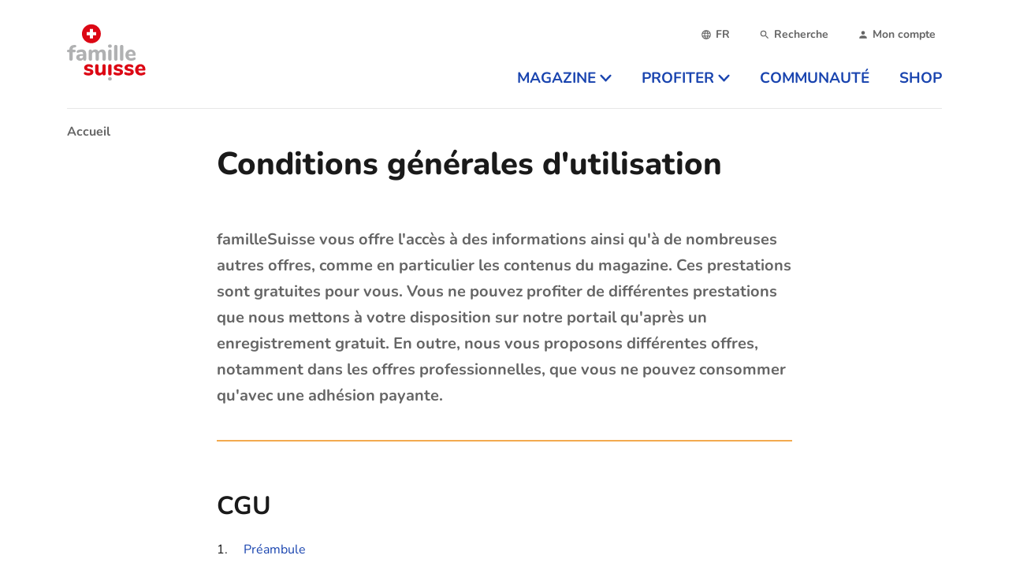

--- FILE ---
content_type: text/html;charset=utf-8
request_url: https://famillesuisse.ch/fr/conditions-generales-dutilisation
body_size: 17366
content:
<!DOCTYPE html><html  lang="fr" class="is-familleSuisse"><head><meta charset="utf-8"><meta name="viewport" content="width=device-width, initial-scale=1"><title>Conditions générales d&#x27;utilisation | familleSuisse</title><style>.section.is-page-header{padding-bottom:0;padding-top:0}.section.is-page-header>.container{z-index:100}@media screen and (max-width:767px){.section.is-page-header>.container{position:static}}.page-header{align-items:flex-end;border-bottom:1px solid rgba(26,26,26,.1);display:flex;justify-content:center;padding:1rem 0;position:relative}@media print,screen and (min-width:768px){.page-header{justify-content:space-between;padding:1.5rem 0;z-index:200}}.page-header-logo,.page-header-logo img{display:block}@media screen and (max-width:767px){.page-header-menu{background:#fff;border-radius:1.75rem;bottom:10rem;height:calc(100vh - 15rem);left:1.25rem;overflow:auto;padding:1.25rem;position:fixed;right:1.25rem;transition:.3s;z-index:100}}.page-header-burger{bottom:1rem;left:50%;position:fixed;transform:translate(-50%);z-index:1000}.page-header-burger svg{transition:.3s}.page-header-burger svg rect{transform-origin:center center;transition:.3s}.page-header-burger svg #burger-line-1{transform-origin:left}.page-header-burger svg #burger-line-4{transform-origin:right}.page-header-burger.is-active #burger-line-1{opacity:0;transform:scaleX(0)}.page-header-burger.is-active #burger-line-2{transform:rotate(-45deg)}.page-header-burger.is-active #burger-line-3{transform:rotate(45deg)}.page-header-burger.is-active #burger-line-4{opacity:0;transform:scaleX(0)}.page-header-burger button{border-radius:100%;height:3rem;padding:.5rem;width:3rem}.page-header-burger button img{height:1.5rem;width:1.5rem}.page-header-overlay{background:#000c;height:100%;left:0;position:fixed;top:0;width:100%;z-index:90}@media print,screen and (min-width:768px){.page-header-overlay{background:#ededed99}}.page-header-overlay.fade-enter-active,.page-header-overlay.fade-leave-active{transition:.3s}.page-header-overlay.fade-enter,.page-header-overlay.fade-leave-to{opacity:0}@media screen and (max-width:767px){.menu-enter-active,.menu-leave-active{transition:.3s}.menu-enter,.menu-leave-to{opacity:0;transform:translateY(100%)}}.submenu-enter-active,.submenu-leave-active{transform-origin:top;transition:.3s}.submenu-enter,.submenu-leave-to{opacity:0}@media print,screen and (min-width:768px){.submenu-enter,.submenu-leave-to{transform:scaleY(.9)}}</style><style>.fs[data-v-328dad27]{height:48px}@media print,screen and (min-width:768px){.fs[data-v-328dad27]{height:77px;max-width:100px}}.emp[data-v-328dad27]{height:35px}@media print,screen and (min-width:768px){.emp[data-v-328dad27]{height:40px}}</style><style>@media screen and (max-width:767px){.page-header-meta{border-bottom:1px solid #b5b5b5;margin-bottom:1rem}}@media print,screen and (min-width:768px){.page-header-meta{margin-bottom:1rem}}.meta{display:flex;justify-content:flex-end}@media screen and (max-width:767px){.meta{justify-content:space-between}}.meta-link{align-items:center;-webkit-appearance:none;-moz-appearance:none;appearance:none;background:none;border:0;color:#656565;cursor:pointer;display:flex;font-size:.875rem;font-weight:700;line-height:1}@media print,screen and (min-width:768px){.meta-link{margin-left:1rem;padding:.5rem}}.meta-link:hover{color:#1a1a1a}.meta-link .icon svg{fill:currentColor;font-size:14px;height:1em;width:1em}</style><style>.upper{text-transform:uppercase}</style><style>@media screen and (max-width:767px){.navbar-menu>li{border-bottom:1px solid #f2f2f2}}@media print,screen and (min-width:768px){.navbar-menu{display:flex;margin-bottom:-5px}}.navbar-menu>li.is-active>a{color:var(--theme-primary)}@media print,screen and (min-width:768px){.navbar-menu>li.is-active>a svg{transform:rotate(180deg)}.navbar-menu>li.is-active>a:after{border-color:transparent transparent var(--theme-primary) transparent;border-style:solid;border-width:0 8px 10px;bottom:-1.25rem;content:"";display:block;height:0;left:50%;position:absolute;transform:translate(-50%);width:0}}.navbar-menu>li:last-child>a{padding-right:0}.navbar-menu>li>a{align-items:center;display:flex;font-size:1.25rem;font-weight:700;justify-content:space-between;line-height:1;padding:1em 0;position:relative;text-transform:uppercase}.navbar-menu>li>a svg{fill:currentColor;height:.8em;margin-left:.25em;width:.8em}@media print,screen and (min-width:768px){.navbar-menu>li>a{font-size:.875rem;justify-content:flex-start;padding:.5em 1em}}@media screen and (min-width:1024px){.navbar-menu>li>a{font-size:1rem}}@media screen and (min-width:1174px){.navbar-menu>li>a{font-size:1.1875rem}}@media print,screen and (min-width:768px){.navbar-submenu{background:#fff;border-radius:0 0 1rem;border-top:3px solid var(--theme-primary);box-shadow:0 4px 20px #1a1a1a1a;height:auto;left:0;overflow:auto;padding:1.5rem;position:absolute;top:100%;width:100%;z-index:100}.navbar-submenu ul{-moz-columns:3;column-count:3}}.navbar-submenu ul a{display:block;padding:.25em 0}@media print,screen and (min-width:768px){.navbar-submenu-header{margin-bottom:1.5rem}}</style><style>.footer-logo{max-width:100px}.section.is-footer{position:relative}@media screen and (max-width:767px){.section.is-footer{padding-bottom:5rem}}</style><style>.footer-navigation-right{display:grid;grid-gap:1rem;grid-template-columns:1fr 1fr}@media screen and (max-width:767px){.footer-navigation-right a:nth-child(2n){text-align:right}}@media print,screen and (min-width:768px){.footer-navigation-right{grid-template-columns:1fr 1fr 1fr}}.footer-navigation-right a{color:#1a1a1a;font-size:1rem;font-weight:800}</style><style>@media screen and (min-width:1024px){.buttons[data-v-8692d974]{margin-left:65px}}</style><style>.section.is-breadcrumb{font-weight:700;padding-bottom:0;padding-top:0;position:relative;z-index:10}.section.is-breadcrumb .container{position:relative}.section.is-breadcrumb .breadcrumb{left:0;padding-top:1rem;position:absolute;top:0;width:100%}@media screen and (max-width:767px){.section.is-breadcrumb{padding:0}.section.is-breadcrumb .breadcrumb{flex-wrap:nowrap;overflow:auto}.section.is-breadcrumb .breadcrumb ::-webkit-scrollbar{display:none}.section.is-breadcrumb .breadcrumb li{padding-bottom:1rem}.section.is-breadcrumb .breadcrumb li:first-child{padding-left:1rem}.section.is-breadcrumb .breadcrumb li:last-child{padding-right:1rem}}.section.is-breadcrumb+.page .section:first-child:not(.subsequent){padding-top:4rem}@media screen and (min-width:1024px){.section.is-breadcrumb+.page .section:first-child:not(.subsequent){padding-top:6rem}}</style><style>.intro[data-v-81c0951e]{color:#656565;font-size:1.25rem;font-weight:700}.section hr[data-v-81c0951e]:last-child{margin-bottom:0}.section.bottom[data-v-81c0951e]{margin-bottom:-7rem}</style><style>.editor_image[data-v-8448186f]{max-height:200px;max-width:200px;padding-right:20px}</style><link rel="stylesheet" href="/_nuxt/entry.DgPUa4OR.css" crossorigin><link rel="stylesheet" href="/_nuxt/index.DzZJMc3P.css" crossorigin><link rel="stylesheet" href="/_nuxt/BlokkliField.Bq7O0QDW.css" crossorigin><link rel="stylesheet" href="/_nuxt/index.Cx6V-O7u.css" crossorigin><link rel="modulepreload" as="script" crossorigin href="/_nuxt/9WDBHl-_.js"><link rel="modulepreload" as="script" crossorigin href="/_nuxt/C8Zx0iM8.js"><link rel="modulepreload" as="script" crossorigin href="/_nuxt/3gQe4Ign.js"><link rel="modulepreload" as="script" crossorigin href="/_nuxt/5zJrdbfQ.js"><link rel="modulepreload" as="script" crossorigin href="/_nuxt/DBz96i6q.js"><link rel="modulepreload" as="script" crossorigin href="/_nuxt/Blc1Jk4A.js"><link rel="modulepreload" as="script" crossorigin href="/_nuxt/DG7gKJwC.js"><link rel="modulepreload" as="script" crossorigin href="/_nuxt/4rIte7rE.js"><link rel="modulepreload" as="script" crossorigin href="/_nuxt/BduKiZgL.js"><link rel="modulepreload" as="script" crossorigin href="/_nuxt/kNpuEow7.js"><link rel="modulepreload" as="script" crossorigin href="/_nuxt/CIl8n8_M.js"><link rel="modulepreload" as="script" crossorigin href="/_nuxt/DdoM2wci.js"><link rel="modulepreload" as="script" crossorigin href="/_nuxt/CruStPCG.js"><link rel="modulepreload" as="script" crossorigin href="/_nuxt/C6u28NJx.js"><link rel="modulepreload" as="script" crossorigin href="/_nuxt/DOLNL7Af.js"><link rel="modulepreload" as="script" crossorigin href="/_nuxt/DKb5fPGr.js"><link rel="preload" as="fetch" fetchpriority="low" crossorigin="anonymous" href="/_nuxt/builds/meta/c1f4b002-b3f8-4322-8142-3947568d298f.json"><link rel="prefetch" href="/_nuxt/nuxt-svg-icon-sprite/sprite-default.3ftimiYldHYI0RCZ5WKFmxY5LddTgzLbH20LlFq4DGc.svg" as="image" type="image/svg+xml" data-hid="/_nuxt/nuxt-svg-icon-sprite/sprite-default.3ftimiYldHYI0RCZ5WKFmxY5LddTgzLbH20LlFq4DGc.svg"><meta name="msapplication-TileColor" content="#da532c"><meta name="theme-color" content="#ffffff"><link rel="icon" type="image/x-icon" href="/favicon.ico" data-hid="icon"><link rel="apple-touch-icon" sizes="180x180" href="/apple-touch-icon.png" data-hid="apple-touch-icon"><link rel="icon" type="image/png" href="/favicon-32x32.png" sizes="32x32" data-hid="icon2"><link rel="icon" type="image/png" href="/favicon-16x16.png" sizes="16x16" data-hid="icon3"><link rel="manifest" href="/site.webmanifest"><link rel="mask-icon" href="/safari-pinned-tab.svg1" color="#5bbad5" data-hid="manifest"><link rel="shortcut,icon" href="/favicon.ico" data-hid="shortcut-icon"><link rel="canonical" href="https://famillesuisse.ch/fr/conditions-generales-dutilisation"><meta name="description" content="1. Préambule2. Définitions3. Conditions générales d'utilisation (CGU) pour tous les membres 4. Modifications des services sur les sites Web de familleSuisse5."><script type="module" src="/_nuxt/9WDBHl-_.js" crossorigin></script></head><body><div id="nuxt-root"><!--[--><div class="bk-main-canvas relative font-[&quot;Open Sans&quot;]"><span></span><div class="nuxt-loading-indicator" style="position:fixed;top:0;right:0;left:0;pointer-events:none;width:auto;height:3px;opacity:0;background:#f3aa4f;background-size:0% auto;transform:scaleX(0%);transform-origin:left;transition:transform 0.1s, height 0.4s, opacity 0.4s;z-index:999999;"></div><section class="section is-page-header"><div class="container"><div class="page-header"><a href="/" class="page-header-logo" data-v-328dad27><svg xmlns="http://www.w3.org/2000/svg" data-symbol="logo" class="fs" alt="famillesuisse" data-v-328dad27><use href="/_nuxt/nuxt-svg-icon-sprite/sprite-default.3ftimiYldHYI0RCZ5WKFmxY5LddTgzLbH20LlFq4DGc.svg#logo"></use></svg></a><div class="page-header-menu" style=""><div class="page-header-meta"><ul class="meta"><li><div><div class="dropdown is-active"><div class="dropdown-trigger"><button class="meta-link"><span class="icon"><svg xmlns="http://www.w3.org/2000/svg" data-symbol="web"><use href="/_nuxt/nuxt-svg-icon-sprite/sprite-default.3ftimiYldHYI0RCZ5WKFmxY5LddTgzLbH20LlFq4DGc.svg#web"></use></svg></span><span class="upper">fr</span></button></div><!----></div></div></li><li><a href="/fr/recherche" class="meta-link"><div class="icon"><svg xmlns="http://www.w3.org/2000/svg" data-symbol="search"><use href="/_nuxt/nuxt-svg-icon-sprite/sprite-default.3ftimiYldHYI0RCZ5WKFmxY5LddTgzLbH20LlFq4DGc.svg#search"></use></svg></div><span>Recherche</span></a></li><li><a href="/user" class="meta-link"><div class="icon"><svg xmlns="http://www.w3.org/2000/svg" data-symbol="account"><use href="/_nuxt/nuxt-svg-icon-sprite/sprite-default.3ftimiYldHYI0RCZ5WKFmxY5LddTgzLbH20LlFq4DGc.svg#account"></use></svg></div><span>Mon compte</span></a></li></ul></div><nav class="navbar" role="navigation" aria-label="main navigation"><ul class="navbar-menu"><!--[--><li class=""><a href="/fr/magazine" class="navbar-item"><span>Magazine</span><svg xmlns="http://www.w3.org/2000/svg" data-symbol="caret-down"><use href="/_nuxt/nuxt-svg-icon-sprite/sprite-default.3ftimiYldHYI0RCZ5WKFmxY5LddTgzLbH20LlFq4DGc.svg#caret-down"></use></svg></a><div class="navbar-submenu" style="display:none;"><div class="navbar-submenu-header"><a href="/fr/magazine" class="is-size-4-desktop has-text-weight-bold"><span class="is-hidden-mobile">Magazine</span><span class="is-hidden-tablet">Aperçu</span></a></div><ul><!--[--><li><a class="navbar-item link" href="/fr/magazine/vetements-chaussures"><!--[-->Vêtements &amp; chaussures<!--]--></a></li><li><a class="navbar-item link" href="/fr/magazine/education"><!--[-->Éducation<!--]--></a></li><li><a class="navbar-item link" href="/fr/magazine/manger-faire-la-cuisine"><!--[-->Manger &amp; faire la cuisine<!--]--></a></li><li><a class="navbar-item link" href="/fr/magazine/finances-assurance-vieillesse"><!--[-->Finances, assurance &amp; vieillesse<!--]--></a></li><li><a class="navbar-item link" href="/fr/magazine/voiture-moto"><!--[-->Voiture &amp; moto<!--]--></a></li><li><a class="navbar-item link" href="/fr/magazine/loisirs"><!--[-->Loisirs<!--]--></a></li><li><a class="navbar-item link" href="/fr/magazine/sante"><!--[-->Santé<!--]--></a></li><li><a class="navbar-item link" href="/fr/magazine/culture-art-divertissement"><!--[-->Culture, art &amp; divertissement<!--]--></a></li><li><a class="navbar-item link" href="/fr/magazine/vie-en-couple"><!--[-->Vie en couple<!--]--></a></li><li><a class="navbar-item link" href="/fr/magazine/psychologie"><!--[-->Psychologie<!--]--></a></li><li><a class="navbar-item link" href="/fr/magazine/enigmes-jeux-choses-amusantes"><!--[-->Énigmes, jeux &amp; choses amusantes<!--]--></a></li><li><a class="navbar-item link" href="/fr/magazine/droit"><!--[-->Droit<!--]--></a></li><li><a class="navbar-item link" href="/fr/magazine/voyages-excursions"><!--[-->Voyages &amp; excursions<!--]--></a></li><li><a class="navbar-item link" href="/fr/magazine/ecole"><!--[-->École<!--]--></a></li><li><a class="navbar-item link" href="/fr/magazine/outils-techniques"><!--[-->Outils techniques<!--]--></a></li><li><a class="navbar-item link" href="/fr/magazine/economie"><!--[-->Économie<!--]--></a></li><li><a class="navbar-item link" href="/fr/magazine/science"><!--[-->Science<!--]--></a></li><li><a class="navbar-item link" href="/fr/magazine/logement"><!--[-->Logement<!--]--></a></li><!--]--></ul></div></li><li class=""><a href="/fr/profiter" class="navbar-item"><span>Profiter</span><svg xmlns="http://www.w3.org/2000/svg" data-symbol="caret-down"><use href="/_nuxt/nuxt-svg-icon-sprite/sprite-default.3ftimiYldHYI0RCZ5WKFmxY5LddTgzLbH20LlFq4DGc.svg#caret-down"></use></svg></a><div class="navbar-submenu" style="display:none;"><div class="navbar-submenu-header"><a href="/fr/profiter" class="is-size-4-desktop has-text-weight-bold"><span class="is-hidden-mobile">Profiter</span><span class="is-hidden-tablet">Aperçu</span></a></div><ul><!--[--><li><a class="navbar-item link" href="/fr/offres/aides-visuelles-lunettes-lentilles"><!--[-->Aides visuelles (Lunettes, Lentilles)<!--]--></a></li><li><a class="navbar-item link" href="/fr/offres/soins-prise-en-charge-therapies"><!--[-->Soins, prise en charge &amp; thérapies <!--]--></a></li><li><a class="navbar-item link" href="/fr/offres/loisirs"><!--[-->Loisirs<!--]--></a></li><li><a class="navbar-item link" href="/fr/offres/mobilite-transport-et-circulation"><!--[-->Mobilité, Transport et Circulation <!--]--></a></li><li><a class="navbar-item link" href="/fr/offres/plaisir"><!--[-->Plaisir<!--]--></a></li><li><a class="navbar-item link" href="/fr/offres/restaurant"><!--[-->Restaurant<!--]--></a></li><li><a class="navbar-item link" href="/fr/offres/tout-autour-de-la-sante"><!--[-->Tout autour de la santé<!--]--></a></li><li><a class="navbar-item link" href="/fr/offres/mode-ornement-accessoire"><!--[-->Mode, Ornement &amp; Accessoire <!--]--></a></li><li><a class="navbar-item link" href="/fr/offres/consultation-de-vie"><!--[-->Consultation de vie<!--]--></a></li><li><a class="navbar-item link" href="/fr/offres/journaux-magazines"><!--[-->Journaux / Magazines<!--]--></a></li><li><a class="navbar-item link" href="/fr/offres/finances-assurances"><!--[-->Finances &amp; Assurances <!--]--></a></li><!--]--></ul></div></li><li class=""><a href="/fr/community" class="navbar-item"><span>Communauté</span><!----></a><!----></li><li class=""><a href="https://shop.famillesuisse.ch/" class="navbar-item"><span>Shop</span><!----></a><!----></li><!--]--></ul></nav></div></div></div><span></span><!----></section><!--[--><div class="section is-breadcrumb"><div class="container"><!--[--><nav class="breadcrumb" aria-label="breadcrumbs"><ol itemscope itemtype="http://schema.org/BreadcrumbList" class="flex whitespace-nowrap items-center"><!--[--><li itemprop="itemListElement" itemscope itemtype="http://schema.org/ListItem"><a href="/fr" class="" itemprop="item"><span itemprop="name">Accueil</span></a><meta itemprop="position" content="2"></li><!--]--></ol></nav><!--]--></div></div><!--]--><div><div><div data-provider-uuid="40edbef0-62ad-4d12-84c7-b12ed96650e9" data-provider-entity-type="node" data-provider-entity-bundle="page" data-v-81c0951e><!--[--><div class="page" data-v-81c0951e><section class="section" data-v-81c0951e><div class="container narrow" data-v-81c0951e><h1 class="title is-h1 is-page-title" data-v-81c0951e>Conditions générales d&#39;utilisation</h1><div class="intro" data-v-81c0951e><p>familleSuisse vous offre l'accès à des informations ainsi qu'à de nombreuses autres offres, comme en particulier les contenus du magazine. Ces prestations sont gratuites pour vous. Vous ne pouvez profiter de différentes prestations que nous mettons à votre disposition sur notre portail qu'après un enregistrement gratuit. En outre, nous vous proposons différentes offres, notamment dans les offres professionnelles, que vous ne pouvez consommer qu'avec une adhésion payante.</p></div><hr data-v-81c0951e></div></section><div data-v-81c0951e><!--[--><!--[--><!--]--><div class="elements"><!--[--><section class="section subsequent" data-v-8448186f><div class="container narrow" data-v-8448186f><div class="columns" data-v-8448186f><div class="column" data-v-8448186f><div class="columns" data-v-8448186f><div class="column text-column" data-v-8448186f><h1 class="title" data-v-8448186f>CGU</h1><div class="content" data-v-8448186f><p>1.&nbsp;&nbsp;&nbsp;&nbsp; <a href="#1">Préambule</a></p>

<p>2.&nbsp;&nbsp;&nbsp;&nbsp; <a href="#2">Définitions</a></p>

<p>3.&nbsp;&nbsp;&nbsp;&nbsp; <a href="#3">Conditions générales d'utilisation (CGU) pour tous les membres </a></p>

<p>4.&nbsp;&nbsp;&nbsp;&nbsp; <a href="#4">Modifications des services sur les sites Web de familleSuisse</a></p>

<p>5.&nbsp;&nbsp;&nbsp;&nbsp; <a href="#5">Adhésion Premium en particulier</a></p>

<p>6.&nbsp;&nbsp;&nbsp;&nbsp; <a href="#6">Fin de l'adhésion</a></p>

<p>7.&nbsp;&nbsp;&nbsp;&nbsp; <a href="#7">Responsabilité pour les contenus, données et/ou informations des utilisateurs</a></p>

<p>8.&nbsp;&nbsp;&nbsp;&nbsp; <a href="#8">Assistance</a></p>

<p>9.&nbsp;&nbsp;&nbsp;&nbsp; <a href="#9">Responsabilité de familleSuisse</a></p>

<p>10.&nbsp;&nbsp; <a href="#10">Droits sur les contenus</a></p>

<p>11.&nbsp;&nbsp; <a href="#11">Autres despositions</a></p>

<p>&nbsp;</p>

<h3>Conditions générales d'utilisation</h3>

<p>&nbsp;</p>

<h3 id="1"><a><strong>1. Préambule</strong></a></h3>

<p>Qu’est-ce que familleSuisse, qui se trouve derrière&nbsp;?<br>
familleSuisse est une section de la coopérative Schweizer Familienclub Genossenschaft, sise à Kaiserstuhl (voir Mentions légales pour plus de détails). Une plate-forme de rencontre, de communication et d’échange est proposée sous ce nom sur le présent site Web. En outre, des articles et un savoir-faire spécialisé sur des thèmes spécifiques sont mis à disposition.<br>
familleSuisse exploite les offres de familleSuisse sous le domaine de premier niveau (familleSuisse.ch). Les offres de familleSuisse s’adressent principalement aux personnes centrées sur la famille. Pour utiliser cette plate-forme et les offres de service, vous pouvez vous inscrire comme membre Classic ou Premium. En vous inscrivant, vous acceptez les conditions d’utilisation ci-dessous.</p>

<h3 id="2"><a><strong>2. Définitions</strong></a></h3>

<p>«&nbsp;familleSuisse&nbsp;» désigne les services et/ou la coopérative Schweizer Familienclub.</p>

<ul>
	<li>L’«&nbsp;Adhésion Classic&nbsp;» inclut la possibilité d’utiliser la plate-forme d’échange, de communication et de rencontre de familleSuisse&nbsp;; un «&nbsp;membre Classic&nbsp;» est un utilisateur qui utilise l’offre gratuite dans le cadre de l’adhésion Classic.</li>
	<li>L’«&nbsp;Adhésion Premium&nbsp;» inclut toutes les possibilités de l’adhésion Classic, ainsi que les possibilités d’utilisation accessibles contre un paiement unique et l’adhésion à la coopérative Schweizer Familienclub Genossenschaft&nbsp;; un «&nbsp;membre Premium&nbsp;» est un utilisateur qui utilise l’offre à la fois dans le cadre de l’adhésion Classic et dans celui de l’adhésion Premium&nbsp;; en outre, le membre Premium est membre de la coopérative.</li>
</ul>

<p>Les membres Classic et Premium ensemble sont dénommés ci-après «&nbsp;membres&nbsp;».</p>

<p>&nbsp;</p>

<h3 id="3"><a><strong>3. Conditions générales d’utilisation (CGU) pour tous les membres</strong></a></h3>

<p><strong>3.1</strong> Inscription, engagements lors de l’inscription</p>

<ul>
	<li>Le membre doit s’inscrire avant de bénéficier des services du site Web de familleSuisse. En vous inscrivant, vous certifiez que toutes les données que vous soumettez sont véridiques et complètes. Vous vous engagez à communiquer immédiatement les modifications de vos données d’utilisateur à familleSuisse. Un membre ne doit pas utiliser de pseudonymes ou de noms de scène. Vous certifiez être majeur au moment de l’inscription, sauf si un parent effectue l’inscription pour ses enfants dans le cadre de l’inscription familiale.</li>
	<li>Vous choisissez un mot de passe au moment de l’inscription. Vous vous engagez à maintenir la confidentialité de votre mot de passe. familleSuisse ne transmettra pas ce mot de passe à des tiers et ne vous demandera votre mot de passe à aucun moment.</li>
	<li>Chaque membre ne peut s’inscrire qu’une fois et ne créer qu’un seul profil d’utilisateur.</li>
	<li>Techniquement, familleSuisse ne peut pas vérifier avec certitude si un membre inscrit sur le site Web de familleSuisse est vraiment la personne que le membre prétend être. C’est pourquoi familleSuisse n’assure aucune garantie quant à l’identité réelle d’un membre. Chaque membre doit donc se convaincre lui-même de l’identité d’un autre membre.</li>
</ul>

<p><strong>3.2</strong> Obligations d’un membre</p>

<p>Un membre s’engage&nbsp;:</p>

<ul>
	<li>à fournir exclusivement des données réelles et non trompeuses dans son profil et sa communication avec les autres membres, et à ne pas utiliser de pseudonymes ou de noms de scène&nbsp;;</li>
	<li>à respecter les lois applicables et tous les droits de tiers lors de l’utilisation des contenus et services sur les sites Web de familleSuisse. Un membre s’engage notamment à ne pas utiliser de contenus offensants ou diffamatoires, que ces contenus concernent d’autres membres, des collaborateurs de familleSuisse ou d’autres personnes ou entreprises, à ne pas utiliser de contenus pornographiques ou en violation de lois sur la protection de la jeunesse, ou à ne pas promouvoir, proposer ou vendre de produits pornographiques ou en violation de lois sur la protection de la jeunesse&nbsp;;</li>
	<li>à ne pas harceler d’autres membres de manière inacceptable (en particulier par des spams)&nbsp;;</li>
	<li>à ne pas utiliser de contenus légalement protégés (par ex. par le droit d’auteur, des marques et des brevets) sans y être autorisé, ni à promouvoir, proposer ou vendre des marchandises ou services légalement protégés&nbsp;;</li>
	<li>à ne pas exercer ou promouvoir de pratiques anticoncurrentielles, y compris de la publicité client progressive (comme des systèmes de chaînes, boule de neige ou de pyramide)&nbsp;;</li>
	<li>à ne pas exercer de pratiques de harcèlement, même si celles-ci ne sont concrètement en violation d’aucune loi&nbsp;: utilisation de courriers en chaîne, envoi de messages privés identiques à plusieurs membres à la fois, exécution, promotion et encouragement de mesures de vente structurelles (comme le marketing multi-niveaux ou marketing en réseau multi-niveaux) ou de communication obscène ou à caractère sexuel (explicite ou implicite).</li>
	<li>il est interdit à un membre d’utiliser des mécanismes, logiciels ou scripts en lien avec l’utilisation des sites Web de familleSuisse. Il peut cependant utiliser les interfaces ou logiciels mis à sa disposition dans le cadre des services de familleSuisse proposés sur les sites Web de familleSuisse.</li>
	<li>il est interdit à un membre de bloquer, remplacer, modifier, copier, dans la mesure où cela n’est pas nécessaire pour l’utilisation correcte des services des sites Web de familleSuisse. La copie au moyen de technologies de moteurs de recherche «&nbsp;Robot/Crawler&nbsp;» n’est par ex. pas nécessaire pour utiliser correctement les services des sites Web de familleSuisse et est donc expressément interdite.</li>
	<li>aucune distribution et diffusion publique de contenus des sites Web de familleSuisse ou d’autres utilisateurs,</li>
	<li>aucune action en mesure d’affecter le fonctionnement de l’infrastructure de familleSuisse, en particulier de la surcharger.</li>
</ul>

<p>&nbsp;</p>

<h3 id="4"><a><strong>4. Modifications des services sur les sites Web de familleSuisse</strong></a></h3>

<p>familleSuisse se réserve le droit de modifier les services proposés sur les sites Web de familleSuisse ou de proposer des services différents, sauf si cela est inacceptable pour les membres.<br>
Les détails du paiement de l’adhésion Premium sont réglementés sur les sites Web de familleSuisse dans la section <a href="https://www.famillesuisse.ch/fr/membership/select">Prestations</a>. Les prix indiqués sont à caractère contraignant. Les montants de l’adhésion Premium doivent être payés immédiatement à la facturation pour la totalité de la durée de cette adhésion. L’utilisateur peut les payer à l’aide de la procédure de débit proposée sur le site, en particulier les cartes de crédit acceptées ou à l’aide des procédures de paiement en ligne proposées.</p>

<h3 id="5"><a><strong>5. Adhésion Premium en particulier</strong></a></h3>

<p><strong>5.1</strong> Des frais d’adhésion doivent être payés pour accéder à <a href="https://www.famillesuisse.ch/fr/membership/select">l’adhésion Premium</a>. Le membre Premium devient ainsi associé. Les statuts, ainsi que l’organisation de la coopérative, peuvent être consultés à tout moment sous <a href="/sites/default/files/redaktion/Luzia/statuten_familienclub_genossenschaft.pdf.pdf">"Statuts"</a> sur le site Web de familleSuisse. Les frais d’adhésion représentent un paiement unique qui devra être effectué à l’aide de la procédure de débit proposée (paiement par carte de crédit ou virement en ligne).<br>
<strong>5.2</strong> Les membres Premium peuvent utiliser les services et réductions présentés sur les sites Web de familleSuisse (voir <a href="/sites/default/files/redaktion/Luzia/statuten_familienclub_genossenschaft.pdf.pdf">"Statuts"</a>).</p>

<h3 id="6"><strong><a>6. Fin de l’adhésion</a></strong></h3>

<p><strong>6.1 </strong>L’adhésion Classic peut être interrompue à tout moment sans justification en le signalant à l’aide du <a href="https://www.famillesuisse.ch/fr/contact">formulaire de contact</a>.<br>
<strong>6.2</strong> Un membre Premium doit résilier l’adhésion conformément aux statuts de la coopération. Le départ de la coopération doit donc être communiqué par écrit deux mois à l’avance à la fin d’un exercice (voir les <a href="/sites/default/files/redaktion/Luzia/statuten_familienclub_genossenschaft.pdf.pdf">Statuts</a> en vigueur). Cette déclaration de départ peut être effectuée par écrit ou à l'aide du <a href="https://www.famillesuisse.ch/fr/contact">formulaire de contact</a>.</p>

<h3 id="7"><strong><a>7. Responsabilité pour les contenus, données et/ou informations des utilisateurs</a></strong></h3>

<p><strong>7.1</strong> familleSuisse décline toute responsabilité quant aux contenus, données et/ou informations mis à disposition par les membres des sites Web de familleSuisse, ainsi que pour les contenus des sites Web externes liés. En particulier, familleSuisse ne garantit pas la véracité de ces contenus, ni qu’ils répondent ou peuvent servir à un but précis.<br>
<strong>7.2</strong> Dans la mesure où un membre constate une utilisation des sites Web de familleSuisse en violation de la loi ou du contrat (y compris l’utilisation de pseudonymes ou d’identités trompeuses), il peut le signaler à l’aide du formulaire de contact accessible à partir de n’importe quelle page des sites Web de familleSuisse.</p>

<h3 id="8"><strong><a>8. Assistance</a></strong></h3>

<p>Le membre peut envoyer des questions et explications à propos de son contrat avec familleSuisse ou des services de de familleSuisse par le biais du formulaire de contact accessible à partir de n’importe quelle page des sites Web de familleSuisse, ou par fax ou courrier. &nbsp;</p>

<h3 id="9"><strong><a>9. Responsabilité de familleSuisse</a></strong></h3>

<p>Dans les limites légales, familleSuisse décline toute responsabilité en lien avec l’utilisation de la plate-forme et des services proposés sur les sites Web de familleSuisse. Dans ce cas, les demandes de dédommagement sont limitées à la hauteur des dommages typiquement prévisibles.</p>

<h3 id="10"><strong><a>10. Droits sur les contenus</a></strong></h3>

<p>En enregistrant sa contribution sur un forum, un membre accorde à familleSuisse un droit d’utilisation illimité, irréfutable et transmissible de la contribution concernée, qui autorise&nbsp; familleSuisse à toute forme d’exploitation, en particulier pour le maintien durable de la contribution sur le forum correspondant, ainsi que sur ses sites, tout comme sur les sites Web de ses partenaires, et pour toute autre commercialisation du forum.<br>
familleSuisse détient ainsi le droit d’utilisation de toutes les contributions aux forums de discussion qu’elle exploite. La multiplication ou l’utilisation des contributions ou de leurs contenus dans d’autres publications électroniques ou imprimées n’est pas autorisée sans l’autorisation écrite expresse de familleSuisse. Il est interdit de copier, de télécharger, de diffuser, de distribuer et d’enregistrer des contenus de familleSuisse ou de tiers, à l’exception de la mise en mémoire cache dans le cadre de la visite des pages du forum, sans leur autorisation expresse.</p>

<h3 id="11"><strong><a>11. Autres dispositions</a></strong></h3>

<p><strong>11.1</strong> familleSuisse se réserve le droit de modifier à tout moment les présentes CGU sans justification. familleSuisse informera en temps voulu les membres des modifications des CGU. Si un membre ne conteste pas la validité des nouvelles CGU dans un délai de deux (2) semaines après en avoir été informé, les CGU modifiées sont considérées comme acceptées par le membre. Si un membre ne souhaite pas accepter les nouvelles CGU, il peut le notifier par le biais du <a href="https://www.famillesuisse.ch/fr/contact">formulaire de contact</a>. En tant que membre Premium, le membre quitte la coopérative à la fin de l’année. Il perd ainsi ses droits aux réductions et services de familleSuisse.<br>
<strong>11.2</strong> Sauf accord contraire, le membre peut soumettre toutes ses déclarations à familleSuisse par e-mail à l’aide du <a href="https://www.famillesuisse.ch/fr/contact">formulaire de contact</a> accessible sur chacun des sites Web de familleSuisse ou les envoyer par fax ou par courrier à familleSuisse. familleSuisse peut transmettre des déclarations au membre par e-mail, par fax ou par courrier aux adresses que le membre a indiquées comme données de contact actualisées dans son compte utilisateur.</p></div><!----></div></div></div><!----></div></div></section><!--]--></div><!--[--><!--]--><!--]--></div></div><!--]--><!----></div></div></div></div><footer class="section has-background-white-bis is-footer"><div class="container"><div class="columns"><div class="column is-2 is-3-desktop has-text-centered-mobile"><a href="/" class="" data-v-328dad27><svg xmlns="http://www.w3.org/2000/svg" data-symbol="logo" class="fs" alt="famillesuisse" data-v-328dad27><use href="/_nuxt/nuxt-svg-icon-sprite/sprite-default.3ftimiYldHYI0RCZ5WKFmxY5LddTgzLbH20LlFq4DGc.svg#logo"></use></svg></a></div><div class="column is-6"><div class="footer-navigation-right"><!--[--><a class="is-block" href="/fr/recherche"><!--[-->Recherche<!--]--></a><a class="is-block" href="/fr/magazine"><!--[-->Magazine<!--]--></a><a class="is-block" href="https://shop.famillesuisse.ch" target="_blank"><!--[-->Shop<!--]--></a><a class="is-block" href="/fr/profiter"><!--[-->Profiter<!--]--></a><a class="is-block" href="/fr/qui-sommes-nous"><!--[-->De nous<!--]--></a><a class="is-block" href="/fr/datenschutz"><!--[-->Protection des données<!--]--></a><a class="is-block" href="/fr/mentions-obligatoires"><!--[-->Mentions obligatoires<!--]--></a><a class="nuxt-link-exact-active is-block" href="/fr/conditions-generales-dutilisation"><!--[-->CGU<!--]--></a><a class="is-block" href="/fr/node/3819"><!--[-->Contact<!--]--></a><!--]--></div></div><div class="column has-text-centered-mobile"><div class="buttons" data-v-8692d974><a class="button is-link is-fullwidth" href="/user/register" data-v-8692d974><!--[-->S&#39;inscrire maintenant<!--]--></a><a class="button is-link is-inverted is-fullwidth" href="/user/login" data-v-8692d974><!--[-->Inscription pour les membres<!--]--></a></div></div></div></div></footer><span></span><!--]--></div><div id="teleports"></div><script type="application/json" data-nuxt-data="nuxt-app" data-ssr="true" id="__NUXT_DATA__">[["ShallowReactive",1],{"data":2,"state":80,"once":506,"_errors":507,"serverRendered":49,"path":7},["ShallowReactive",3],{"useAsyncGraphqlQuery:routeSlug:A3iwzWGL5O0v0PXpSI0Yi9N_5c_7YqmW_fc2lY4LAC0":4},{"route":5},{"__typename":6,"path":7,"routeName":8,"metatags":9,"breadcrumb":35,"languageSwitchLinks":40,"drupalRouteEntity":60,"entity":65},"EntityCanonicalUrl","/fr/conditions-generales-dutilisation","entity.node.canonical",[10,19,25],{"id":11,"tag":12,"attributes":13},"title","meta",[14,16],{"key":15,"value":11},"name",{"key":17,"value":18},"content","Conditions générales d'utilisation | familleSuisse",{"id":20,"tag":12,"attributes":21},"description",[22,23],{"key":15,"value":20},{"key":17,"value":24},"1. Préambule2. Définitions3. Conditions générales d'utilisation (CGU) pour tous les membres 4. Modifications des services sur les sites Web de familleSuisse5.",{"id":26,"tag":27,"attributes":28},"canonical_url","link",[29,32],{"key":30,"value":31},"rel","canonical",{"key":33,"value":34},"href","https://famillesuisse.ch/fr/conditions-generales-dutilisation",[36],{"url":37,"title":39},{"path":38},"/fr","Accueil",[41,48,54],{"active":42,"language":43,"title":45,"url":46},false,{"id":44},"de","German",{"path":47},"/anb",{"active":49,"language":50,"title":52,"url":53},true,{"id":51},"fr","French",{"path":7},{"active":42,"language":55,"title":57,"url":58},{"id":56},"it","Italian",{"path":59},"/it/cgu",{"uuid":61,"entityBundle":62,"entityTypeId":63,"id":64},"40edbef0-62ad-4d12-84c7-b12ed96650e9","page","node","3796",{"__typename":66,"uuid":61,"title":67,"lead":68,"body":69,"langcode":51,"blokkliProps":70,"paragraphs":72,"hideTitle":42},"NodePage","Conditions générales d'utilisation","\u003Cp>familleSuisse vous offre l'accès à des informations ainsi qu'à de nombreuses autres offres, comme en particulier les contenus du magazine. Ces prestations sont gratuites pour vous. Vous ne pouvez profiter de différentes prestations que nous mettons à votre disposition sur notre portail qu'après un enregistrement gratuit. En outre, nous vous proposons différentes offres, notamment dans les offres professionnelles, que vous ne pouvez consommer qu'avec une adhésion payante.\u003C/p>","\u003Cspan>1.\u003Cspan>     \u003C/span>\u003Ca href=\"#1. Préambule\">Préambule\u003C/a>\u003C/span>\u003Cspan>2.\u003Cspan>     \u003C/span>\u003Ca href=\"#2. Définitions\">Définitions\u003C/a>\u003C/span>\u003Cspan>3.\u003Cspan>     \u003C/span>\u003Ca href=\"#3. Conditions générales d'utilisation (CGU) pour tous les membres\">Conditions générales d'utilisation (CGU) pour tous les membres \u003C/a>\u003C/span>\u003Cspan>4.\u003Cspan>     \u003C/span>\u003Ca href=\"#4. Modifications des services sur les sites Web de familleSuisse\">Modifications des services sur les sites Web de familleSuisse\u003C/a>\u003C/span>\u003Cspan>5.\u003Cspan>     \u003C/span>\u003Ca href=\"#5. Adhésion Premium en particulier\">Adhésion Premium en particulier\u003C/a>\u003C/span>\u003Cspan>6.\u003Cspan>     \u003C/span>\u003Ca href=\"#6. Fin de l’adhésion\">Fin de l'adhésion\u003C/a>\u003C/span>\u003Cspan>7.\u003Cspan>     \u003C/span>\u003Ca href=\"#7. Responsabilité pour les contenus, données et/ou informations des utilisateurs\">Responsabilité pour les contenus, données et/ou informations des utilisateurs\u003C/a>\u003C/span>\u003Cspan>8.\u003Cspan>     \u003C/span>\u003C/span>\u003Ca href=\"#8. Assistance\">Assistance\u003C/a>\u003Cspan>9.\u003Cspan>     \u003C/span>\u003Ca href=\"#9. Responsabilité de familleSuisse\">Responsabilité de familleSuisse\u003C/a>\u003C/span>\u003Cspan>10.\u003Cspan>   \u003C/span>\u003Ca href=\"#10. Droits sur les contenus\">Droits sur les contenus\u003C/a>\u003C/span>\u003Cspan>11.\u003Cspan>   \u003C/span>\u003Ca href=\"#11. Autres dispositions\">Autres despositions\u003C/a>\u003C/span>\u003Ch3>Conditions générales d'utilisation\u003C/h3>\u003Ch3>\u003Ca>\u003Cstrong>1. Préambule\u003C/strong>\u003C/a>\u003C/h3>\u003Cp>Qu’est-ce que familleSuisse, qui se trouve derrière ?\u003Cbr>familleSuisse est une section de la coopérative Schweizer Familienclub Genossenschaft, sise à Kaiserstuhl (voir Mentions légales pour plus de détails). Une plate-forme de rencontre, de communication et d’échange est proposée sous ce nom sur le présent site Web. En outre, des articles et un savoir-faire spécialisé sur des thèmes spécifiques sont mis à disposition.\u003Cbr>familleSuisse exploite les offres de familleSuisse sous le domaine de premier niveau (familleSuisse.ch). Les offres de familleSuisse s’adressent principalement aux personnes centrées sur la famille. Pour utiliser cette plate-forme et les offres de service, vous pouvez vous inscrire comme membre Classic ou Premium. En vous inscrivant, vous acceptez les conditions d’utilisation ci-dessous.\u003C/p>\u003Ch3>\u003Ca>\u003Cstrong>2. Définitions\u003C/strong>\u003C/a>\u003C/h3>\u003Cp>« familleSuisse » désigne les services et/ou la coopérative Schweizer Familienclub.\u003C/p>\u003Cul>\u003Cli>L’« Adhésion Classic » inclut la possibilité d’utiliser la plate-forme d’échange, de communication et de rencontre de familleSuisse ; un « membre Classic » est un utilisateur qui utilise l’offre gratuite dans le cadre de l’adhésion Classic.\u003C/li>\u003Cli>L’« Adhésion Premium » inclut toutes les possibilités de l’adhésion Classic, ainsi que les possibilités d’utilisation accessibles contre un paiement unique et l’adhésion à la coopérative Schweizer Familienclub Genossenschaft ; un « membre Premium » est un utilisateur qui utilise l’offre à la fois dans le cadre de l’adhésion Classic et dans celui de l’adhésion Premium ; en outre, le membre Premium est membre de la coopérative.\u003C/li>\u003C/ul>\u003Cp>Les membres Classic et Premium ensemble sont dénommés ci-après « membres ».\u003C/p>\u003Ch3>\u003Ca>\u003Cstrong>3. Conditions générales d’utilisation (CGU) pour tous les membres\u003C/strong>\u003C/a>\u003C/h3>\u003Cp>\u003Cstrong>3.1\u003C/strong> Inscription, engagements lors de l’inscription\u003C/p>\u003Cul>\u003Cli>Le membre doit s’inscrire avant de bénéficier des services du site Web de familleSuisse. En vous inscrivant, vous certifiez que toutes les données que vous soumettez sont véridiques et complètes. Vous vous engagez à communiquer immédiatement les modifications de vos données d’utilisateur à familleSuisse. Un membre ne doit pas utiliser de pseudonymes ou de noms de scène. Vous certifiez être majeur au moment de l’inscription, sauf si un parent effectue l’inscription pour ses enfants dans le cadre de l’inscription familiale.\u003C/li>\u003Cli>Vous choisissez un mot de passe au moment de l’inscription. Vous vous engagez à maintenir la confidentialité de votre mot de passe. familleSuisse ne transmettra pas ce mot de passe à des tiers et ne vous demandera votre mot de passe à aucun moment.\u003C/li>\u003Cli>Chaque membre ne peut s’inscrire qu’une fois et ne créer qu’un seul profil d’utilisateur.\u003C/li>\u003Cli>Techniquement, familleSuisse ne peut pas vérifier avec certitude si un membre inscrit sur le site Web de familleSuisse est vraiment la personne que le membre prétend être. C’est pourquoi familleSuisse n’assure aucune garantie quant à l’identité réelle d’un membre. Chaque membre doit donc se convaincre lui-même de l’identité d’un autre membre.\u003C/li>\u003C/ul>\u003Cp>\u003Cstrong>3.2\u003C/strong> Obligations d’un membre\u003C/p>\u003Cp>Un membre s’engage :\u003C/p>\u003Cul>\u003Cli>à fournir exclusivement des données réelles et non trompeuses dans son profil et sa communication avec les autres membres, et à ne pas utiliser de pseudonymes ou de noms de scène ;\u003C/li>\u003Cli>à respecter les lois applicables et tous les droits de tiers lors de l’utilisation des contenus et services sur les sites Web de familleSuisse. Un membre s’engage notamment à ne pas utiliser de contenus offensants ou diffamatoires, que ces contenus concernent d’autres membres, des collaborateurs de familleSuisse ou d’autres personnes ou entreprises, à ne pas utiliser de contenus pornographiques ou en violation de lois sur la protection de la jeunesse, ou à ne pas promouvoir, proposer ou vendre de produits pornographiques ou en violation de lois sur la protection de la jeunesse ;\u003C/li>\u003Cli>à ne pas harceler d’autres membres de manière inacceptable (en particulier par des spams) ;\u003C/li>\u003Cli>à ne pas utiliser de contenus légalement protégés (par ex. par le droit d’auteur, des marques et des brevets) sans y être autorisé, ni à promouvoir, proposer ou vendre des marchandises ou services légalement protégés ;\u003C/li>\u003Cli>à ne pas exercer ou promouvoir de pratiques anticoncurrentielles, y compris de la publicité client progressive (comme des systèmes de chaînes, boule de neige ou de pyramide) ;\u003C/li>\u003Cli>à ne pas exercer de pratiques de harcèlement, même si celles-ci ne sont concrètement en violation d’aucune loi : utilisation de courriers en chaîne, envoi de messages privés identiques à plusieurs membres à la fois, exécution, promotion et encouragement de mesures de vente structurelles (comme le marketing multi-niveaux ou marketing en réseau multi-niveaux) ou de communication obscène ou à caractère sexuel (explicite ou implicite).\u003C/li>\u003Cli>il est interdit à un membre d’utiliser des mécanismes, logiciels ou scripts en lien avec l’utilisation des sites Web de familleSuisse. Il peut cependant utiliser les interfaces ou logiciels mis à sa disposition dans le cadre des services de familleSuisse proposés sur les sites Web de familleSuisse.\u003C/li>\u003Cli>il est interdit à un membre de bloquer, remplacer, modifier, copier, dans la mesure où cela n’est pas nécessaire pour l’utilisation correcte des services des sites Web de familleSuisse. La copie au moyen de technologies de moteurs de recherche « Robot/Crawler » n’est par ex. pas nécessaire pour utiliser correctement les services des sites Web de familleSuisse et est donc expressément interdite.\u003C/li>\u003Cli>aucune distribution et diffusion publique de contenus des sites Web de familleSuisse ou d’autres utilisateurs,\u003C/li>\u003Cli>aucune action en mesure d’affecter le fonctionnement de l’infrastructure de familleSuisse, en particulier de la surcharger.\u003C/li>\u003C/ul>\u003Ch3>\u003Ca>\u003Cstrong>4. Modifications des services sur les sites Web de familleSuisse\u003C/strong>\u003C/a>\u003C/h3>\u003Cp>familleSuisse se réserve le droit de modifier les services proposés sur les sites Web de familleSuisse ou de proposer des services différents, sauf si cela est inacceptable pour les membres.\u003Cbr>Les détails du paiement de l’adhésion Premium sont réglementés sur les sites Web de familleSuisse dans la section \u003Ca href=\"https://www.famillesuisse.ch/fr/membership/select\">Prestations\u003C/a>. Les prix indiqués sont à caractère contraignant. Les montants de l’adhésion Premium doivent être payés immédiatement à la facturation pour la totalité de la durée de cette adhésion. L’utilisateur peut les payer à l’aide de la procédure de débit proposée sur le site, en particulier les cartes de crédit acceptées ou à l’aide des procédures de paiement en ligne proposées.\u003C/p>\u003Ch3>\u003Ca>\u003Cstrong>5. Adhésion Premium en particulier\u003C/strong>\u003C/a>\u003C/h3>\u003Cp>\u003Cstrong>5.1\u003C/strong> Des frais d’adhésion doivent être payés pour accéder à \u003Ca href=\"https://www.famillesuisse.ch/fr/membership/select\">l’adhésion Premium\u003C/a>. Le membre Premium devient ainsi associé. Les statuts, ainsi que l’organisation de la coopérative, peuvent être consultés à tout moment sous \u003Ca href=\"/sites/default/files/redaktion/Luzia/statuten_familienclub_genossenschaft.pdf.pdf\">\"Statuts\"\u003C/a> sur le site Web de familleSuisse. Les frais d’adhésion représentent un paiement unique qui devra être effectué à l’aide de la procédure de débit proposée (paiement par carte de crédit ou virement en ligne).\u003Cbr>\u003Cstrong>5.2\u003C/strong> Les membres Premium peuvent utiliser les services et réductions présentés sur les sites Web de familleSuisse (voir \u003Ca href=\"/sites/default/files/redaktion/Luzia/statuten_familienclub_genossenschaft.pdf.pdf\">\"Statuts\"\u003C/a>).\u003C/p>\u003Ch3>\u003Cstrong>\u003Ca>6. Fin de l’adhésion\u003C/a>\u003C/strong>\u003C/h3>\u003Cp>\u003Cstrong>6.1 \u003C/strong>L’adhésion Classic peut être interrompue à tout moment sans justification en le signalant à l’aide du \u003Ca href=\"https://www.famillesuisse.ch/fr/contact\">formulaire de contact\u003C/a>.\u003Cbr>\u003Cstrong>6.2\u003C/strong> Un membre Premium doit résilier l’adhésion conformément aux statuts de la coopération. Le départ de la coopération doit donc être communiqué par écrit deux mois à l’avance à la fin d’un exercice (voir les \u003Ca href=\"/sites/default/files/redaktion/Luzia/statuten_familienclub_genossenschaft.pdf.pdf\">Statuts\u003C/a> en vigueur). Cette déclaration de départ peut être effectuée par écrit ou à l'aide du \u003Ca href=\"https://www.famillesuisse.ch/fr/contact\">formulaire de contact\u003C/a>.\u003C/p>\u003Ch3>\u003Cstrong>\u003Ca>7. Responsabilité pour les contenus, données et/ou informations des utilisateurs\u003C/a>\u003C/strong>\u003C/h3>\u003Cp>\u003Cstrong>7.1\u003C/strong> familleSuisse décline toute responsabilité quant aux contenus, données et/ou informations mis à disposition par les membres des sites Web de familleSuisse, ainsi que pour les contenus des sites Web externes liés. En particulier, familleSuisse ne garantit pas la véracité de ces contenus, ni qu’ils répondent ou peuvent servir à un but précis.\u003Cbr>\u003Cstrong>7.2\u003C/strong> Dans la mesure où un membre constate une utilisation des sites Web de familleSuisse en violation de la loi ou du contrat (y compris l’utilisation de pseudonymes ou d’identités trompeuses), il peut le signaler à l’aide du formulaire de contact accessible à partir de n’importe quelle page des sites Web de familleSuisse.\u003C/p>\u003Ch3>\u003Cstrong>\u003Ca>8. Assistance\u003C/a>\u003C/strong>\u003C/h3>\u003Cp>Le membre peut envoyer des questions et explications à propos de son contrat avec familleSuisse ou des services de de familleSuisse par le biais du formulaire de contact accessible à partir de n’importe quelle page des sites Web de familleSuisse, ou par fax ou courrier.  \u003C/p>\u003Ch3>\u003Cstrong>\u003Ca>9. Responsabilité de familleSuisse\u003C/a>\u003C/strong>\u003C/h3>\u003Cp>Dans les limites légales, familleSuisse décline toute responsabilité en lien avec l’utilisation de la plate-forme et des services proposés sur les sites Web de familleSuisse. Dans ce cas, les demandes de dédommagement sont limitées à la hauteur des dommages typiquement prévisibles.\u003C/p>\u003Ch3>\u003Cstrong>\u003Ca>10. Droits sur les contenus\u003C/a>\u003C/strong>\u003C/h3>\u003Cp>En enregistrant sa contribution sur un forum, un membre accorde à familleSuisse un droit d’utilisation illimité, irréfutable et transmissible de la contribution concernée, qui autorise  familleSuisse à toute forme d’exploitation, en particulier pour le maintien durable de la contribution sur le forum correspondant, ainsi que sur ses sites, tout comme sur les sites Web de ses partenaires, et pour toute autre commercialisation du forum.\u003Cbr>familleSuisse détient ainsi le droit d’utilisation de toutes les contributions aux forums de discussion qu’elle exploite. La multiplication ou l’utilisation des contributions ou de leurs contenus dans d’autres publications électroniques ou imprimées n’est pas autorisée sans l’autorisation écrite expresse de familleSuisse. Il est interdit de copier, de télécharger, de diffuser, de distribuer et d’enregistrer des contenus de familleSuisse ou de tiers, à l’exception de la mise en mémoire cache dans le cadre de la visite des pages du forum, sans leur autorisation expresse.\u003C/p>\u003Ch3>\u003Cstrong>\u003Ca>11. Autres dispositions\u003C/a>\u003C/strong>\u003C/h3>\u003Cp>\u003Cstrong>11.1\u003C/strong> familleSuisse se réserve le droit de modifier à tout moment les présentes CGU sans justification. familleSuisse informera en temps voulu les membres des modifications des CGU. Si un membre ne conteste pas la validité des nouvelles CGU dans un délai de deux (2) semaines après en avoir été informé, les CGU modifiées sont considérées comme acceptées par le membre. Si un membre ne souhaite pas accepter les nouvelles CGU, il peut le notifier par le biais du \u003Ca href=\"https://www.famillesuisse.ch/fr/contact\">formulaire de contact\u003C/a>. En tant que membre Premium, le membre quitte la coopérative à la fin de l’année. Il perd ainsi ses droits aux réductions et services de familleSuisse.\u003Cbr>\u003Cstrong>11.2\u003C/strong> Sauf accord contraire, le membre peut soumettre toutes ses déclarations à familleSuisse par e-mail à l’aide du \u003Ca href=\"https://www.famillesuisse.ch/fr/contact\">formulaire de contact\u003C/a> accessible sur chacun des sites Web de familleSuisse ou les envoyer par fax ou par courrier à familleSuisse. familleSuisse peut transmettre des déclarations au membre par e-mail, par fax ou par courrier aux adresses que le membre a indiquées comme données de contact actualisées dans son compte utilisateur.\u003C/p>",{"entityUuid":61,"entityType":63,"entityBundle":62,"canEdit":42,"editLabel":71,"language":51},null,[73],{"uuid":74,"bundle":75,"isNew":42,"options":76,"props":77},"76dc1a95-a758-40cb-99b6-720adb76469b","image_text",{},{"title":78,"text":79,"ctaLink":71,"media":71},"CGU","\u003Cp>1.&nbsp;&nbsp;&nbsp;&nbsp; \u003Ca href=\"#1\">Préambule\u003C/a>\u003C/p>\n\n\u003Cp>2.&nbsp;&nbsp;&nbsp;&nbsp; \u003Ca href=\"#2\">Définitions\u003C/a>\u003C/p>\n\n\u003Cp>3.&nbsp;&nbsp;&nbsp;&nbsp; \u003Ca href=\"#3\">Conditions générales d'utilisation (CGU) pour tous les membres \u003C/a>\u003C/p>\n\n\u003Cp>4.&nbsp;&nbsp;&nbsp;&nbsp; \u003Ca href=\"#4\">Modifications des services sur les sites Web de familleSuisse\u003C/a>\u003C/p>\n\n\u003Cp>5.&nbsp;&nbsp;&nbsp;&nbsp; \u003Ca href=\"#5\">Adhésion Premium en particulier\u003C/a>\u003C/p>\n\n\u003Cp>6.&nbsp;&nbsp;&nbsp;&nbsp; \u003Ca href=\"#6\">Fin de l'adhésion\u003C/a>\u003C/p>\n\n\u003Cp>7.&nbsp;&nbsp;&nbsp;&nbsp; \u003Ca href=\"#7\">Responsabilité pour les contenus, données et/ou informations des utilisateurs\u003C/a>\u003C/p>\n\n\u003Cp>8.&nbsp;&nbsp;&nbsp;&nbsp; \u003Ca href=\"#8\">Assistance\u003C/a>\u003C/p>\n\n\u003Cp>9.&nbsp;&nbsp;&nbsp;&nbsp; \u003Ca href=\"#9\">Responsabilité de familleSuisse\u003C/a>\u003C/p>\n\n\u003Cp>10.&nbsp;&nbsp; \u003Ca href=\"#10\">Droits sur les contenus\u003C/a>\u003C/p>\n\n\u003Cp>11.&nbsp;&nbsp; \u003Ca href=\"#11\">Autres despositions\u003C/a>\u003C/p>\n\n\u003Cp>&nbsp;\u003C/p>\n\n\u003Ch3>Conditions générales d'utilisation\u003C/h3>\n\n\u003Cp>&nbsp;\u003C/p>\n\n\u003Ch3 id=\"1\">\u003Ca>\u003Cstrong>1. Préambule\u003C/strong>\u003C/a>\u003C/h3>\n\n\u003Cp>Qu’est-ce que familleSuisse, qui se trouve derrière&nbsp;?\u003Cbr>\nfamilleSuisse est une section de la coopérative Schweizer Familienclub Genossenschaft, sise à Kaiserstuhl (voir Mentions légales pour plus de détails). Une plate-forme de rencontre, de communication et d’échange est proposée sous ce nom sur le présent site Web. En outre, des articles et un savoir-faire spécialisé sur des thèmes spécifiques sont mis à disposition.\u003Cbr>\nfamilleSuisse exploite les offres de familleSuisse sous le domaine de premier niveau (familleSuisse.ch). Les offres de familleSuisse s’adressent principalement aux personnes centrées sur la famille. Pour utiliser cette plate-forme et les offres de service, vous pouvez vous inscrire comme membre Classic ou Premium. En vous inscrivant, vous acceptez les conditions d’utilisation ci-dessous.\u003C/p>\n\n\u003Ch3 id=\"2\">\u003Ca>\u003Cstrong>2. Définitions\u003C/strong>\u003C/a>\u003C/h3>\n\n\u003Cp>«&nbsp;familleSuisse&nbsp;» désigne les services et/ou la coopérative Schweizer Familienclub.\u003C/p>\n\n\u003Cul>\n\t\u003Cli>L’«&nbsp;Adhésion Classic&nbsp;» inclut la possibilité d’utiliser la plate-forme d’échange, de communication et de rencontre de familleSuisse&nbsp;; un «&nbsp;membre Classic&nbsp;» est un utilisateur qui utilise l’offre gratuite dans le cadre de l’adhésion Classic.\u003C/li>\n\t\u003Cli>L’«&nbsp;Adhésion Premium&nbsp;» inclut toutes les possibilités de l’adhésion Classic, ainsi que les possibilités d’utilisation accessibles contre un paiement unique et l’adhésion à la coopérative Schweizer Familienclub Genossenschaft&nbsp;; un «&nbsp;membre Premium&nbsp;» est un utilisateur qui utilise l’offre à la fois dans le cadre de l’adhésion Classic et dans celui de l’adhésion Premium&nbsp;; en outre, le membre Premium est membre de la coopérative.\u003C/li>\n\u003C/ul>\n\n\u003Cp>Les membres Classic et Premium ensemble sont dénommés ci-après «&nbsp;membres&nbsp;».\u003C/p>\n\n\u003Cp>&nbsp;\u003C/p>\n\n\u003Ch3 id=\"3\">\u003Ca>\u003Cstrong>3. Conditions générales d’utilisation (CGU) pour tous les membres\u003C/strong>\u003C/a>\u003C/h3>\n\n\u003Cp>\u003Cstrong>3.1\u003C/strong> Inscription, engagements lors de l’inscription\u003C/p>\n\n\u003Cul>\n\t\u003Cli>Le membre doit s’inscrire avant de bénéficier des services du site Web de familleSuisse. En vous inscrivant, vous certifiez que toutes les données que vous soumettez sont véridiques et complètes. Vous vous engagez à communiquer immédiatement les modifications de vos données d’utilisateur à familleSuisse. Un membre ne doit pas utiliser de pseudonymes ou de noms de scène. Vous certifiez être majeur au moment de l’inscription, sauf si un parent effectue l’inscription pour ses enfants dans le cadre de l’inscription familiale.\u003C/li>\n\t\u003Cli>Vous choisissez un mot de passe au moment de l’inscription. Vous vous engagez à maintenir la confidentialité de votre mot de passe. familleSuisse ne transmettra pas ce mot de passe à des tiers et ne vous demandera votre mot de passe à aucun moment.\u003C/li>\n\t\u003Cli>Chaque membre ne peut s’inscrire qu’une fois et ne créer qu’un seul profil d’utilisateur.\u003C/li>\n\t\u003Cli>Techniquement, familleSuisse ne peut pas vérifier avec certitude si un membre inscrit sur le site Web de familleSuisse est vraiment la personne que le membre prétend être. C’est pourquoi familleSuisse n’assure aucune garantie quant à l’identité réelle d’un membre. Chaque membre doit donc se convaincre lui-même de l’identité d’un autre membre.\u003C/li>\n\u003C/ul>\n\n\u003Cp>\u003Cstrong>3.2\u003C/strong> Obligations d’un membre\u003C/p>\n\n\u003Cp>Un membre s’engage&nbsp;:\u003C/p>\n\n\u003Cul>\n\t\u003Cli>à fournir exclusivement des données réelles et non trompeuses dans son profil et sa communication avec les autres membres, et à ne pas utiliser de pseudonymes ou de noms de scène&nbsp;;\u003C/li>\n\t\u003Cli>à respecter les lois applicables et tous les droits de tiers lors de l’utilisation des contenus et services sur les sites Web de familleSuisse. Un membre s’engage notamment à ne pas utiliser de contenus offensants ou diffamatoires, que ces contenus concernent d’autres membres, des collaborateurs de familleSuisse ou d’autres personnes ou entreprises, à ne pas utiliser de contenus pornographiques ou en violation de lois sur la protection de la jeunesse, ou à ne pas promouvoir, proposer ou vendre de produits pornographiques ou en violation de lois sur la protection de la jeunesse&nbsp;;\u003C/li>\n\t\u003Cli>à ne pas harceler d’autres membres de manière inacceptable (en particulier par des spams)&nbsp;;\u003C/li>\n\t\u003Cli>à ne pas utiliser de contenus légalement protégés (par ex. par le droit d’auteur, des marques et des brevets) sans y être autorisé, ni à promouvoir, proposer ou vendre des marchandises ou services légalement protégés&nbsp;;\u003C/li>\n\t\u003Cli>à ne pas exercer ou promouvoir de pratiques anticoncurrentielles, y compris de la publicité client progressive (comme des systèmes de chaînes, boule de neige ou de pyramide)&nbsp;;\u003C/li>\n\t\u003Cli>à ne pas exercer de pratiques de harcèlement, même si celles-ci ne sont concrètement en violation d’aucune loi&nbsp;: utilisation de courriers en chaîne, envoi de messages privés identiques à plusieurs membres à la fois, exécution, promotion et encouragement de mesures de vente structurelles (comme le marketing multi-niveaux ou marketing en réseau multi-niveaux) ou de communication obscène ou à caractère sexuel (explicite ou implicite).\u003C/li>\n\t\u003Cli>il est interdit à un membre d’utiliser des mécanismes, logiciels ou scripts en lien avec l’utilisation des sites Web de familleSuisse. Il peut cependant utiliser les interfaces ou logiciels mis à sa disposition dans le cadre des services de familleSuisse proposés sur les sites Web de familleSuisse.\u003C/li>\n\t\u003Cli>il est interdit à un membre de bloquer, remplacer, modifier, copier, dans la mesure où cela n’est pas nécessaire pour l’utilisation correcte des services des sites Web de familleSuisse. La copie au moyen de technologies de moteurs de recherche «&nbsp;Robot/Crawler&nbsp;» n’est par ex. pas nécessaire pour utiliser correctement les services des sites Web de familleSuisse et est donc expressément interdite.\u003C/li>\n\t\u003Cli>aucune distribution et diffusion publique de contenus des sites Web de familleSuisse ou d’autres utilisateurs,\u003C/li>\n\t\u003Cli>aucune action en mesure d’affecter le fonctionnement de l’infrastructure de familleSuisse, en particulier de la surcharger.\u003C/li>\n\u003C/ul>\n\n\u003Cp>&nbsp;\u003C/p>\n\n\u003Ch3 id=\"4\">\u003Ca>\u003Cstrong>4. Modifications des services sur les sites Web de familleSuisse\u003C/strong>\u003C/a>\u003C/h3>\n\n\u003Cp>familleSuisse se réserve le droit de modifier les services proposés sur les sites Web de familleSuisse ou de proposer des services différents, sauf si cela est inacceptable pour les membres.\u003Cbr>\nLes détails du paiement de l’adhésion Premium sont réglementés sur les sites Web de familleSuisse dans la section \u003Ca href=\"https://www.famillesuisse.ch/fr/membership/select\">Prestations\u003C/a>. Les prix indiqués sont à caractère contraignant. Les montants de l’adhésion Premium doivent être payés immédiatement à la facturation pour la totalité de la durée de cette adhésion. L’utilisateur peut les payer à l’aide de la procédure de débit proposée sur le site, en particulier les cartes de crédit acceptées ou à l’aide des procédures de paiement en ligne proposées.\u003C/p>\n\n\u003Ch3 id=\"5\">\u003Ca>\u003Cstrong>5. Adhésion Premium en particulier\u003C/strong>\u003C/a>\u003C/h3>\n\n\u003Cp>\u003Cstrong>5.1\u003C/strong> Des frais d’adhésion doivent être payés pour accéder à \u003Ca href=\"https://www.famillesuisse.ch/fr/membership/select\">l’adhésion Premium\u003C/a>. Le membre Premium devient ainsi associé. Les statuts, ainsi que l’organisation de la coopérative, peuvent être consultés à tout moment sous \u003Ca href=\"/sites/default/files/redaktion/Luzia/statuten_familienclub_genossenschaft.pdf.pdf\">\"Statuts\"\u003C/a> sur le site Web de familleSuisse. Les frais d’adhésion représentent un paiement unique qui devra être effectué à l’aide de la procédure de débit proposée (paiement par carte de crédit ou virement en ligne).\u003Cbr>\n\u003Cstrong>5.2\u003C/strong> Les membres Premium peuvent utiliser les services et réductions présentés sur les sites Web de familleSuisse (voir \u003Ca href=\"/sites/default/files/redaktion/Luzia/statuten_familienclub_genossenschaft.pdf.pdf\">\"Statuts\"\u003C/a>).\u003C/p>\n\n\u003Ch3 id=\"6\">\u003Cstrong>\u003Ca>6. Fin de l’adhésion\u003C/a>\u003C/strong>\u003C/h3>\n\n\u003Cp>\u003Cstrong>6.1 \u003C/strong>L’adhésion Classic peut être interrompue à tout moment sans justification en le signalant à l’aide du \u003Ca href=\"https://www.famillesuisse.ch/fr/contact\">formulaire de contact\u003C/a>.\u003Cbr>\n\u003Cstrong>6.2\u003C/strong> Un membre Premium doit résilier l’adhésion conformément aux statuts de la coopération. Le départ de la coopération doit donc être communiqué par écrit deux mois à l’avance à la fin d’un exercice (voir les \u003Ca href=\"/sites/default/files/redaktion/Luzia/statuten_familienclub_genossenschaft.pdf.pdf\">Statuts\u003C/a> en vigueur). Cette déclaration de départ peut être effectuée par écrit ou à l'aide du \u003Ca href=\"https://www.famillesuisse.ch/fr/contact\">formulaire de contact\u003C/a>.\u003C/p>\n\n\u003Ch3 id=\"7\">\u003Cstrong>\u003Ca>7. Responsabilité pour les contenus, données et/ou informations des utilisateurs\u003C/a>\u003C/strong>\u003C/h3>\n\n\u003Cp>\u003Cstrong>7.1\u003C/strong> familleSuisse décline toute responsabilité quant aux contenus, données et/ou informations mis à disposition par les membres des sites Web de familleSuisse, ainsi que pour les contenus des sites Web externes liés. En particulier, familleSuisse ne garantit pas la véracité de ces contenus, ni qu’ils répondent ou peuvent servir à un but précis.\u003Cbr>\n\u003Cstrong>7.2\u003C/strong> Dans la mesure où un membre constate une utilisation des sites Web de familleSuisse en violation de la loi ou du contrat (y compris l’utilisation de pseudonymes ou d’identités trompeuses), il peut le signaler à l’aide du formulaire de contact accessible à partir de n’importe quelle page des sites Web de familleSuisse.\u003C/p>\n\n\u003Ch3 id=\"8\">\u003Cstrong>\u003Ca>8. Assistance\u003C/a>\u003C/strong>\u003C/h3>\n\n\u003Cp>Le membre peut envoyer des questions et explications à propos de son contrat avec familleSuisse ou des services de de familleSuisse par le biais du formulaire de contact accessible à partir de n’importe quelle page des sites Web de familleSuisse, ou par fax ou courrier. &nbsp;\u003C/p>\n\n\u003Ch3 id=\"9\">\u003Cstrong>\u003Ca>9. Responsabilité de familleSuisse\u003C/a>\u003C/strong>\u003C/h3>\n\n\u003Cp>Dans les limites légales, familleSuisse décline toute responsabilité en lien avec l’utilisation de la plate-forme et des services proposés sur les sites Web de familleSuisse. Dans ce cas, les demandes de dédommagement sont limitées à la hauteur des dommages typiquement prévisibles.\u003C/p>\n\n\u003Ch3 id=\"10\">\u003Cstrong>\u003Ca>10. Droits sur les contenus\u003C/a>\u003C/strong>\u003C/h3>\n\n\u003Cp>En enregistrant sa contribution sur un forum, un membre accorde à familleSuisse un droit d’utilisation illimité, irréfutable et transmissible de la contribution concernée, qui autorise&nbsp; familleSuisse à toute forme d’exploitation, en particulier pour le maintien durable de la contribution sur le forum correspondant, ainsi que sur ses sites, tout comme sur les sites Web de ses partenaires, et pour toute autre commercialisation du forum.\u003Cbr>\nfamilleSuisse détient ainsi le droit d’utilisation de toutes les contributions aux forums de discussion qu’elle exploite. La multiplication ou l’utilisation des contributions ou de leurs contenus dans d’autres publications électroniques ou imprimées n’est pas autorisée sans l’autorisation écrite expresse de familleSuisse. Il est interdit de copier, de télécharger, de diffuser, de distribuer et d’enregistrer des contenus de familleSuisse ou de tiers, à l’exception de la mise en mémoire cache dans le cadre de la visite des pages du forum, sans leur autorisation expresse.\u003C/p>\n\n\u003Ch3 id=\"11\">\u003Cstrong>\u003Ca>11. Autres dispositions\u003C/a>\u003C/strong>\u003C/h3>\n\n\u003Cp>\u003Cstrong>11.1\u003C/strong> familleSuisse se réserve le droit de modifier à tout moment les présentes CGU sans justification. familleSuisse informera en temps voulu les membres des modifications des CGU. Si un membre ne conteste pas la validité des nouvelles CGU dans un délai de deux (2) semaines après en avoir été informé, les CGU modifiées sont considérées comme acceptées par le membre. Si un membre ne souhaite pas accepter les nouvelles CGU, il peut le notifier par le biais du \u003Ca href=\"https://www.famillesuisse.ch/fr/contact\">formulaire de contact\u003C/a>. En tant que membre Premium, le membre quitte la coopérative à la fin de l’année. Il perd ainsi ses droits aux réductions et services de familleSuisse.\u003Cbr>\n\u003Cstrong>11.2\u003C/strong> Sauf accord contraire, le membre peut soumettre toutes ses déclarations à familleSuisse par e-mail à l’aide du \u003Ca href=\"https://www.famillesuisse.ch/fr/contact\">formulaire de contact\u003C/a> accessible sur chacun des sites Web de familleSuisse ou les envoyer par fax ou par courrier à familleSuisse. familleSuisse peut transmettre des déclarations au membre par e-mail, par fax ou par courrier aux adresses que le membre a indiquées comme données de contact actualisées dans son compte utilisateur.\u003C/p>",["Reactive",81],{"$sviewportState":82,"$spageLanguageLinks":83,"$sbreadcrumbLinks":35,"$snuxt_easy_texts_debug_enabled":42,"$snuxt_easy_texts":85,"$sdrupalUser":230,"$sdrupalMessages":233,"$sinitData":234},"desktop",{"/fr/conditions-generales-dutilisation":84},{"de":47,"fr":7,"it":59},{"fr":86},{"about":87,"acceptGift":88,"acceptTosFlag":89,"accountNeeded":90,"activate":91,"activateAccount":92,"activationCode":93,"activationFinish":94,"activationNumber":95,"add_new_comment":96,"address":97,"addressLine1":97,"addressLine2":98,"agree_tos":99,"allBenefits":100,"anb":101,"and_our":102,"austria":103,"author":104,"back":105,"becomePremiumMember":106,"benefits":107,"categories":108,"choose":109,"close":110,"codeFromMail":111,"comment":112,"congratulation":113,"contact_data":114,"countryCode":115,"createNewAccount":116,"data_policy":117,"dob":118,"documents":119,"downloadVoucher":120,"email":121,"error.pageNotFound":122,"error":123,"familyName":124,"finish":110,"footer.copyright":125,"generateVoucher":126,"germany":127,"givenName":128,"hello":129,"hint":130,"hintImportant":131,"hintSpam":132,"invalidCode":133,"language.de":134,"language.fr":135,"language.it":136,"liechtenstein":137,"links":138,"locality":139,"logged_in":140,"login_for_members":141,"login":142,"loginButton":143,"loginError":144,"loginExistingAccount":145,"logout":146,"membership_state":147,"menuOverview":148,"more_information":149,"more_related_articles":150,"mr":151,"mrs":152,"my_family":153,"myAccount":154,"name":155,"new_password":156,"newAccountCongrats":157,"next":158,"password_change_denied":159,"password_do_not_match":160,"password":161,"passwordRepeat":162,"passwordResetError":144,"passwordResetSent":163,"payment_failed":164,"paymentFailed":165,"personal":166,"please_choose_membership":167,"please_choose":168,"plural.forced":169,"postalCode":172,"preferredLangcode":173,"premium_member":174,"premiumAccountNeeded":175,"premiumHint":176,"premiumMembershipRequired":177,"profession":178,"profitNow":179,"redeemVoucher":180,"register_account":181,"register_now":182,"register":142,"registerTextFinish":183,"registerTitleCreateAccount":184,"registerTitleFinish":157,"registration_create_account":185,"registrationAddress":186,"registrationAddressTitle":187,"registrationMembership":188,"registrationMembershipTitle":189,"registrationVerifyMail":190,"related_articles":191,"related_benefits":192,"resendMail":193,"reset_password":194,"salutation":195,"save_data":196,"search_category":197,"search_cta":198,"search_results":199,"search_term":200,"search_type":201,"search":202,"selectCategories":203,"send_comment":204,"settings":205,"showResults":206,"slides.next":207,"slides.prev":208,"start_set_password":209,"subject":210,"submit":211,"subscribe":212,"success":213,"switzerland":214,"takeAdvantage":215,"tos":216,"upgrade_now":217,"uploadImage":218,"uploadImageHint":219,"uploadImageRequired":220,"uploadUserImage":221,"user_menu":222,"user_picture":223,"userImageRequired":224,"validPostalCode":225,"webform.confirmationTitle":226,"webform.fallbackConfirmationMessage":226,"who_benefits":227,"your_benefit":228,"your_savings":229},"À propos de moi","Je recevrai volontiers un cadeau de bienvenue gratuit.","J'accepte les Conditions générales d'utilisation / CGU","Compte d'utilisateur requis","Activer","Activer le compte","Code d'activation","Conclusion","Numéro d'activation","Ajouter un nouveau commentaire","Adresse","Adresse 2","En cliquant sur \"Envoyer un commentaire\", vous déclarez accepter notre","Toutes les offres de profit","Afficher les conditions générales d'utilisation","et notre","Autriche","Auteur","Retour","Devenir membre Premium","Offre de profit","Catégories","Choisis","Fermer","Code de l'e-mail","Commentaire","Félicitations","Coordonnées","Pays","Créer un nouveau compte","Politique de confidentialité","Date de naissance","Documents","Télécharger un bon d'achat personnel","Courrier électronique","Seite nicht gefunden","Erreur","Nom de famille","@year Liip AG","Générer et télécharger le bon","Allemagne","Prénom","Bonjour","Remarque","Wichtig:","Bitte prüfen Sie, ob das Mail allenfalls in Ihrem Spamordner gelandet ist.","Le code saisi n'est pas valide.","Allemand","Français","Italien","Liechtenstein","Liens","Lieu","Vous êtes connecté.","Inscription pour les membres","S'inscrire","Vers mon profil d'utilisateur","Une erreur inattendue s'est produite. Veuillez réessayer ou nous contacter.","Se connecter avec un compte existant","Se désinscrire","Mon statut","Aperçu","Plus d'informations","Afficher les articles connexes","Monsieur","Mme","Ma famille","Mon compte","Nom","Mot de passe oublié","Félicitations pour votre nouveau compte !","Continuer","Le changement de mot de passe a été refusé","Les mots de passe ne correspondent pas","Mot de passe","Répéter le mot de passe","Si nous trouvons votre adresse e-mail dans notre base de données, nous vous enverrons un e-mail avec des instructions supplémentaires.","Échec du paiement","Échec du paiement.","Personnel","Veuillez choisir une adhésion.","Veuillez choisir",[170,171],"1 Resultat anzeigen","@count Resultate anzeigen","CODE POSTAL","Langue","Adhésion Premium","Pour utiliser l'offre, vous avez besoin d'un compte d'utilisateur et du statut de membre \u003Cstrong>Premium\u003C/strong>. Veuillez choisir entre les options suivantes :","Pour pouvoir utiliser l'offre, vous devez avoir le statut de membre \u003Cstrong>Premium\u003C/strong>. Vous pouvez valoriser votre adhésion dans votre compte d'utilisateur.","Abonnement Premium requis","Profession","Profite maintenant","Utiliser un bon d'achat","Créer un nouveau compte d'utilisateur","S'inscrire maintenant","Votre compte a été créé avec succès. Vous êtes maintenant connecté.","Données de l'utilisateur","Créer un compte","Détails","Saisis tes coordonnées","Adhésion","Choisis l'adhésion qui te convient","Confirmer l'e-mail","Articles connexes","Avantages similaires","Envoyer à nouveau un e-mail","Réinitialiser le mot de passe","Titre de civilité","Enregistrer les données","Catégorie","Rechercher","Résultats de la recherche","Saisir un terme de recherche","Type","Recherche","Sélectionner les catégories","Envoyer un commentaire","Réglages","Afficher les résultats","Prochain","Précédent","Définir un mot de passe","Sujet","Envoyer","S'abonner","Succès !","Suisse","Pour profiter de cette offre, veuillez télécharger le bon sur votre ordinateur et l'imprimer en cliquant sur le lien ci-dessous. Tout le reste est indiqué sur le bon. Il n'est pas transférable et n'est valable qu'avec une photo d'identité que vous pouvez télécharger dans votre profil. Chaque bon a un identifiant unique et ne peut être utilisé qu'une seule fois. Un seul bon peut être utilisé par membre.","Conditions d'utilisation","Passez à l'abonnement Premium maintenant","Télécharger une image","Sélectionnez une image pour modifier votre photo de profil.","Pour imprimer le bon, vous devez télécharger une photo d'utilisateur personnelle.","Télécharger l'image de l'utilisateur","Menu utilisateur","Image d'utilisateur","Image utilisateur requise","Code postal non valide","Merci pour votre message.","Qui en bénéficie ?","Ton avantage","Ton économie",{"fetched":49,"accessToolbar":42,"loggedIn":42,"isPremium":42,"hasImage":42,"uid":231,"mail":232,"name":232},0,"",[],{"mainMenuLinks":235,"footerMenuLinks":483,"siteInfo":503},[236,383,475,479],{"id":237,"label":238,"href":239,"children":240},"menu-item-0","Magazine","/fr/magazine",[241,245,254,275,279,292,313,330,334,347,351,355,359,363,367,371,375,379],{"id":242,"label":243,"href":244,"children":-1},"menu-item-1","Vêtements & chaussures","/fr/magazine/vetements-chaussures",{"id":246,"label":247,"href":248,"children":249},"menu-item-2","Éducation","/fr/magazine/education",[250],{"id":251,"label":252,"href":253,"children":-1},"menu-item-3","Adoption","/fr/magazine/education/adoption",{"id":255,"label":256,"href":257,"children":258},"menu-item-4","Manger & faire la cuisine","/fr/magazine/manger-faire-la-cuisine",[259,263,267,271],{"id":260,"label":261,"href":262,"children":-1},"menu-item-5","Repas","/fr/magazine/manger-faire-la-cuisine/repas",{"id":264,"label":265,"href":266,"children":-1},"menu-item-6","Recette","/fr/magazine/manger-faire-la-cuisine/recette",{"id":268,"label":269,"href":270,"children":-1},"menu-item-7","Cuisiner","/fr/magazine/manger-faire-la-cuisine/cuisiner",{"id":272,"label":273,"href":274,"children":-1},"menu-item-8","Alimentation","/fr/magazine/manger-faire-la-cuisine/alimentation",{"id":276,"label":277,"href":278,"children":-1},"menu-item-9","Finances, assurance & vieillesse","/fr/magazine/finances-assurance-vieillesse",{"id":280,"label":281,"href":282,"children":283},"menu-item-10","Voiture & moto","/fr/magazine/voiture-moto",[284,288],{"id":285,"label":286,"href":287,"children":-1},"menu-item-11","Tests de voitures","/fr/magazine/voiture-moto/tests-de-voitures",{"id":289,"label":290,"href":291,"children":-1},"menu-item-12","Auto News","/fr/magazine/voiture-moto/auto-news",{"id":293,"label":294,"href":295,"children":296},"menu-item-13","Loisirs","/fr/magazine/loisirs",[297,301,305,309],{"id":298,"label":299,"href":300,"children":-1},"menu-item-14","Bricolage & technologie","/fr/magazine/loisirs/bricolage-technologie",{"id":302,"label":303,"href":304,"children":-1},"menu-item-15","Fêtes & célébrations","/fr/magazine/loisirs/fetes-celebrations",{"id":306,"label":307,"href":308,"children":-1},"menu-item-16","Maison & jardin","/fr/magazine/loisirs/maison-jardin",{"id":310,"label":311,"href":312,"children":-1},"menu-item-17","Animaux","/fr/magazine/loisirs/animaux",{"id":314,"label":315,"href":316,"children":317},"menu-item-18","Santé","/fr/magazine/sante",[318,322,326],{"id":319,"label":320,"href":321,"children":-1},"menu-item-19","Exercice physique et sport","/fr/magazine/sante/exercice-physique-et-sport",{"id":323,"label":324,"href":325,"children":-1},"menu-item-20","Maladies infantiles","/fr/magazine/sante/maladies-infantiles",{"id":327,"label":328,"href":329,"children":-1},"menu-item-21","Mourir & la mort","/fr/magazine/sante/mourir-la-mort",{"id":331,"label":332,"href":333,"children":-1},"menu-item-22","Culture, art & divertissement","/fr/magazine/culture-art-divertissement",{"id":335,"label":336,"href":337,"children":338},"menu-item-23","Vie en couple","/fr/magazine/vie-en-couple",[339,343],{"id":340,"label":341,"href":342,"children":-1},"menu-item-24","Érotisme & sexualité","/fr/magazine/vie-en-couple/erotisme-sexualite",{"id":344,"label":345,"href":346,"children":-1},"menu-item-25","Séparation & divorce","/fr/magazine/vie-en-couple/separation-divorce",{"id":348,"label":349,"href":350,"children":-1},"menu-item-26","Psychologie","/fr/magazine/psychologie",{"id":352,"label":353,"href":354,"children":-1},"menu-item-27","Énigmes, jeux & choses amusantes","/fr/magazine/enigmes-jeux-choses-amusantes",{"id":356,"label":357,"href":358,"children":-1},"menu-item-28","Droit","/fr/magazine/droit",{"id":360,"label":361,"href":362,"children":-1},"menu-item-29","Voyages & excursions","/fr/magazine/voyages-excursions",{"id":364,"label":365,"href":366,"children":-1},"menu-item-30","École","/fr/magazine/ecole",{"id":368,"label":369,"href":370,"children":-1},"menu-item-31","Outils techniques","/fr/magazine/outils-techniques",{"id":372,"label":373,"href":374,"children":-1},"menu-item-32","Économie","/fr/magazine/economie",{"id":376,"label":377,"href":378,"children":-1},"menu-item-33","Science","/fr/magazine/science",{"id":380,"label":381,"href":382,"children":-1},"menu-item-34","Logement","/fr/magazine/logement",{"id":384,"label":385,"href":386,"children":387},"menu-item-35","Profiter","/fr/profiter",[388,392,396,408,412,416,420,437,441,445,458],{"id":389,"label":390,"href":391,"children":-1},"menu-item-36","Aides visuelles (Lunettes, Lentilles)","/fr/offres/aides-visuelles-lunettes-lentilles",{"id":393,"label":394,"href":395,"children":-1},"menu-item-37","Soins, prise en charge & thérapies ","/fr/offres/soins-prise-en-charge-therapies",{"id":397,"label":294,"href":398,"children":399},"menu-item-38","/fr/offres/loisirs",[400,404],{"id":401,"label":402,"href":403,"children":-1},"menu-item-39","Maison & Jardin ","/fr/offres/loisirs/maison-jardin",{"id":405,"label":406,"href":407,"children":-1},"menu-item-40","Culture & Action ","/fr/offres/loisirs/culture-action",{"id":409,"label":410,"href":411,"children":-1},"menu-item-41","Mobilité, Transport et Circulation ","/fr/offres/mobilite-transport-et-circulation",{"id":413,"label":414,"href":415,"children":-1},"menu-item-42","Plaisir","/fr/offres/plaisir",{"id":417,"label":418,"href":419,"children":-1},"menu-item-43","Restaurant","/fr/offres/restaurant",{"id":421,"label":422,"href":423,"children":424},"menu-item-44","Tout autour de la santé","/fr/offres/tout-autour-de-la-sante",[425,429,433],{"id":426,"label":427,"href":428,"children":-1},"menu-item-45","Pharmacies & Drogueries","/fr/offres/tout-autour-de-la-sante/pharmacies-drogueries",{"id":430,"label":431,"href":432,"children":-1},"menu-item-46","Consultation d'alimentation","/fr/offres/tout-autour-de-la-sante/consultation-dalimentation",{"id":434,"label":435,"href":436,"children":-1},"menu-item-47","Mouvement & Sport ","/fr/offres/tout-autour-de-la-sante/mouvement-sport",{"id":438,"label":439,"href":440,"children":-1},"menu-item-48","Mode, Ornement & Accessoire ","/fr/offres/mode-ornement-accessoire",{"id":442,"label":443,"href":444,"children":-1},"menu-item-49","Consultation de vie","/fr/offres/consultation-de-vie",{"id":446,"label":447,"href":448,"children":449},"menu-item-50","Journaux / Magazines","/fr/offres/journaux-magazines",[450,454],{"id":451,"label":452,"href":453,"children":-1},"menu-item-51","Magazines","/fr/offres/journaux-magazines/magazines",{"id":455,"label":456,"href":457,"children":-1},"menu-item-52","Journaux","/fr/offres/journaux-magazines/journaux",{"id":459,"label":460,"href":461,"children":462},"menu-item-53","Finances & Assurances ","/fr/offres/finances-assurances",[463,467,471],{"id":464,"label":465,"href":466,"children":-1},"menu-item-54","Caisses d'assurance-maladie ","/fr/offres/finances-assurances/caisses-dassurance-maladie",{"id":468,"label":469,"href":470,"children":-1},"menu-item-55","Assurances","/fr/offres/finances-assurances/assurances",{"id":472,"label":473,"href":474,"children":-1},"menu-item-56","Fiducie, Comptabilité & Consulting","/fr/offres/finances-assurances/fiducie-comptabilite-consulting",{"id":476,"label":477,"href":478,"children":-1},"menu-item-57","Communauté","/fr/community",{"id":480,"label":481,"href":482,"children":-1},"menu-item-58","Shop","https://shop.famillesuisse.ch/",[484,486,487,489,490,493,496,499,500],{"id":237,"label":202,"href":485,"children":-1},"/fr/recherche",{"id":242,"label":238,"href":239,"children":-1},{"id":246,"label":481,"href":488,"children":-1},"https://shop.famillesuisse.ch",{"id":251,"label":385,"href":386,"children":-1},{"id":255,"label":491,"href":492,"children":-1},"De nous","/fr/qui-sommes-nous",{"id":260,"label":494,"href":495,"children":-1},"Protection des données","/fr/datenschutz",{"id":264,"label":497,"href":498,"children":-1},"Mentions obligatoires","/fr/mentions-obligatoires",{"id":268,"label":78,"href":7,"children":-1},{"id":272,"label":501,"href":502,"children":-1},"Contact","/fr/node/3819",{"siteName":504,"tosUrl":7,"privacyUrl":495,"domain":505},"familleSuisse","famillesuisse",["Set"],["ShallowReactive",508],{"useAsyncGraphqlQuery:routeSlug:A3iwzWGL5O0v0PXpSI0Yi9N_5c_7YqmW_fc2lY4LAC0":-1}]</script><script>window.__NUXT__={};window.__NUXT__.config={public:{rokkaHost:"portal.rokka.io",imageHash:"",buildHash:"local",recaptchaSiteKey:"6LcSnMYcAAAAAN0nAwFwWNGAToqyZ2YeOqzOSpr7",stripePublicKey:"pk_live_51KEw5lIE3Hho6YNeRC6yJEFG3srTHgkc8qoWlUSWEMLz95uk4pL1zQdvJ94AqI9n0l99snPySntg78vEtcL4dcSC00f0TsKt0e",membershipPrice:"price_1Lb56TIE3Hho6YNepXyijRvt",gtm:{id:"GTM-MCF3LLS"},stripe:{manualClientLoad:false,key:"pk_live_51KEw5lIE3Hho6YNeRC6yJEFG3srTHgkc8qoWlUSWEMLz95uk4pL1zQdvJ94AqI9n0l99snPySntg78vEtcL4dcSC00f0TsKt0e",options:{}},rokkaStackCrop:"fe_nuxt_crop",rokkaStackNoCrop:"fe_nuxt_no_crop",blokkli:{itemEntityType:"paragraph",defaultLanguage:"de"}},app:{baseURL:"/",buildId:"c1f4b002-b3f8-4322-8142-3947568d298f",buildAssetsDir:"/_nuxt/",cdnURL:""}}</script><script defer src="https://static.cloudflareinsights.com/beacon.min.js/vcd15cbe7772f49c399c6a5babf22c1241717689176015" integrity="sha512-ZpsOmlRQV6y907TI0dKBHq9Md29nnaEIPlkf84rnaERnq6zvWvPUqr2ft8M1aS28oN72PdrCzSjY4U6VaAw1EQ==" data-cf-beacon='{"version":"2024.11.0","token":"5fea2cee16a0408387eee7f9e07443bd","r":1,"server_timing":{"name":{"cfCacheStatus":true,"cfEdge":true,"cfExtPri":true,"cfL4":true,"cfOrigin":true,"cfSpeedBrain":true},"location_startswith":null}}' crossorigin="anonymous"></script>
</body></html>

--- FILE ---
content_type: text/css; charset=utf-8
request_url: https://famillesuisse.ch/_nuxt/index.DzZJMc3P.css
body_size: -299
content:
.intro[data-v-81c0951e]{color:#656565;font-size:1.25rem;font-weight:700}.section hr[data-v-81c0951e]:last-child{margin-bottom:0}.section.bottom[data-v-81c0951e]{margin-bottom:-7rem}


--- FILE ---
content_type: text/css; charset=utf-8
request_url: https://famillesuisse.ch/_nuxt/BlokkliField.Bq7O0QDW.css
body_size: -57
content:
.editor_image[data-v-8448186f]{max-height:200px;max-width:200px;padding-right:20px}.frontpage-hero[data-v-a80c0475]{max-width:300px}@media print,screen and (min-width:768px){.frontpage-hero[data-v-a80c0475]{max-width:100%}}.membership-image{max-width:300px}@media print,screen and (min-width:768px){.membership-image{max-width:100%}}.small-logo svg{width:170px}@media screen and (max-width:767px){.newsletter-form>.field{display:block}.newsletter-form>.field .control{margin-right:0!important}.newsletter-form>.field .button{margin-top:1rem}}.overline{color:#fff;font-size:.875rem;margin-top:-1rem;text-transform:uppercase}.has-background-green{background-color:var(--theme-green)}.has-background-green .title{color:#fff}.quote-wrapper[data-v-9b468403]{border:2px solid #a4def5;border-radius:20px;padding:1rem}@media print,screen and (min-width:768px){.quote-wrapper[data-v-9b468403]{padding:1.5rem 2rem}}@media screen and (min-width:1174px){.quote-wrapper[data-v-9b468403]{padding:3rem 7rem}}.quote[data-v-9b468403]{color:#656565;font-size:1.25rem;font-weight:800}.image-wrapper[data-v-9b468403]{max-width:65px}.article_top_teaser_list{background-color:#f9f7e8}.buttons[data-v-b5deda5c]{margin-top:3rem}


--- FILE ---
content_type: text/css; charset=utf-8
request_url: https://famillesuisse.ch/_nuxt/index.Cx6V-O7u.css
body_size: -337
content:
.teaser .title{-webkit-hyphens:auto;hyphens:auto}


--- FILE ---
content_type: text/javascript; charset=utf-8
request_url: https://famillesuisse.ch/_nuxt/kNpuEow7.js
body_size: 331
content:
import{k as h,az as r,ap as u,aA as l,aB as k,q as U,aC as $}from"./9WDBHl-_.js";function R(n,a,t){const[e={},o]=typeof a=="string"?[{},a]:[a,t],s=h(()=>r(n)),c=h(()=>r(e.key)||"$f"+u([o,typeof s.value=="string"?s.value:"",...q(e)]));if(!e.baseURL&&typeof s.value=="string"&&s.value[0]==="/"&&s.value[1]==="/")throw new Error('[nuxt] [useFetch] the request URL must not start with "//".');const{server:p,lazy:y,default:d,transform:m,pick:b,watch:f,immediate:v,getCachedData:w,deep:g,dedupe:D,timeout:F,...O}=e,i=l({...k,...O,cache:typeof e.cache=="boolean"?void 0:e.cache}),_={server:p,lazy:y,default:d,transform:m,pick:b,immediate:v,getCachedData:w,deep:g,dedupe:D,timeout:F,watch:f===!1?[]:[...f||[],i]};return U(f===!1?c.value:c,(C,{signal:j})=>(e.$fetch||globalThis.$fetch)(s.value,{signal:j,...i}),_)}function q(n){const a=[r(n.method)?.toUpperCase()||"GET",r(n.baseURL)];for(const t of[n.query||n.params]){const e=r(t);if(!e)continue;const o={};for(const[s,c]of Object.entries(e))o[r(s)]=r(c);a.push(o)}if(n.body){const t=r(n.body);if(!t)a.push(u(t));else if(t instanceof ArrayBuffer)a.push(u(Object.fromEntries([...new Uint8Array(t).entries()].map(([e,o])=>[e,o.toString()]))));else if(t instanceof FormData){const e={};for(const o of t.entries()){const[s,c]=o;e[s]=c instanceof File?c.name:c}a.push(u(e))}else if($(t))a.push(u(l(t)));else try{a.push(u(t))}catch{console.warn("[useFetch] Failed to hash body",t)}}return a}export{R as u};


--- FILE ---
content_type: text/javascript; charset=utf-8
request_url: https://famillesuisse.ch/_nuxt/C8Zx0iM8.js
body_size: 320
content:
import{_ as g}from"./3gQe4Ign.js";import{_ as k}from"./C6u28NJx.js";import{f as h,g as m,q as w,c as r,o as n,a,i as d,t as x,j as s,b as v,x as N,h as u,n as y,m as f}from"./9WDBHl-_.js";import{u as P}from"./DOLNL7Af.js";import{r as $}from"./DKb5fPGr.js";import"./5zJrdbfQ.js";import"./DBz96i6q.js";import"./Blc1Jk4A.js";import"./DG7gKJwC.js";import"./4rIte7rE.js";import"./BduKiZgL.js";import"./kNpuEow7.js";import"./CIl8n8_M.js";import"./DdoM2wci.js";import"./CruStPCG.js";const B={class:"page"},D={class:"section"},W={class:"container"},q={class:"title is-h1 is-page-title"},C=["innerHTML"],E={class:"container"},Q={class:"columns"},T={class:"column is-8-desktop is-12"},V={key:0,class:"mt-4"},j="node",A=h({__name:"index",props:{__typename:{},blokkliProps:{},body:{},nid:{},title:{},uuid:{},webform:{}},async setup(i){let e,o;const t=i,{data:_}=([e,o]=m(()=>w(async()=>N("webform",{id:t.webform?.id||""}).then(c=>c.data.webform),"$unynqQPu3s")),e=await e,o(),e),p=`${t.nid}`;return(c,l)=>{const b=k;return n(),r("div",B,[a("section",D,[a("div",W,[a("h1",q,x(i.title),1),i.body?(n(),r("div",{key:0,class:"content",innerHTML:i.body},null,8,C)):d("",!0)]),a("div",E,[a("div",Q,[a("div",T,[s(_)?(n(),r("div",V,[v(b,{class:"webform-iframe",webform:s(_),"source-entity-id":p,"source-entity-type":j},null,8,["webform"])])):d("",!0)])])])])])}}}),H=Object.assign(A,{__name:"NodeWebform"}),L={key:0},te=h({name:"PageSlug",__name:"index",async setup(i){let e,o;const{entity:t}=([e,o]=m(()=>P("slug")),e=await e,o(),e);return[e,o]=m(()=>$()),await e,o(),(_,p)=>{const c=g,l=H;return n(),r("div",null,[s(t)?s(t).__typename==="NodePage"?(n(),u(c,y(f({key:1},s(t))),null,16)):s(t).__typename==="NodeWebform"?(n(),u(l,y(f({key:2},s(t))),null,16)):d("",!0):(n(),r("div",L))])}}});export{te as default};


--- FILE ---
content_type: text/javascript; charset=utf-8
request_url: https://famillesuisse.ch/_nuxt/CIl8n8_M.js
body_size: 54
content:
import{_ as d}from"./Blc1Jk4A.js";import{f as _,h as s,o as t,V as u,w as f,a,c as g,i,m as x,j as n,t as p}from"./9WDBHl-_.js";import{d as o}from"./4rIte7rE.js";const h={class:"teaser-image"},y={class:"title is-5"},k=["innerHTML"],T=_({__name:"index",props:{nid:{},title:{},lead:{},url:{},media:{},index:{}},setup(e){const c=o({type:"sizes",aspectRatio:1,sizes:{xs:255,sm:255,md:465,lg:540,xl:540}}),r=o({type:"sizes",aspectRatio:1,sizes:{xs:255}});return(z,B)=>{const l=d,m=u;return t(),s(m,{to:e.url?.path,class:"teaser"},{default:f(()=>[a("figure",h,[e.media?(t(),s(l,x({key:0},e.media,{"image-style":e.index==="first"?n(c):n(r),class:"image is-square is-rounded"}),null,16,["image-style"])):i("",!0)]),a("h4",y,p(e.title),1),e.lead?(t(),g("div",{key:0,class:"teaser-text",innerHTML:e.lead},null,8,k)):i("",!0)]),_:1},8,["to"])}}}),M=Object.assign(T,{__name:"NodeArticleTeaser"});export{M as _};


--- FILE ---
content_type: text/javascript; charset=utf-8
request_url: https://famillesuisse.ch/_nuxt/9WDBHl-_.js
body_size: 166176
content:
const __vite__mapDeps=(i,m=__vite__mapDeps,d=(m.f||(m.f=["./ZYR3E672.js","./3gQe4Ign.js","./5zJrdbfQ.js","./DBz96i6q.js","./Blc1Jk4A.js","./DG7gKJwC.js","./4rIte7rE.js","./BduKiZgL.js","./kNpuEow7.js","./CIl8n8_M.js","./index.Cx6V-O7u.css","./DdoM2wci.js","./BlokkliField.Bq7O0QDW.css","./CruStPCG.js","./index.DzZJMc3P.css","./DOLNL7Af.js","./DKb5fPGr.js","./DEwc0gTd.js","./C6u28NJx.js","./sFJJ7lXm.js","./D4xae4RI.js","./BGHCa9sz.js","./By3Ry14N.js","./B1-XaMtS.js","./NcsNIdsI.js","./index.BNYGZh0W.css","./2ruBHU1p.js","./7DPoC5el.js","./index.Dgp3QzBp.css","./index.BUFZLc8F.css","./BTbISyk6.js","./Gy5eJiNN.js","./CLvzN4RS.js","./index.CYPpWMaK.css","./DIM5hSpb.js","./Ct8KuApD.js","./CVRpFr0e.js","./index.Cx4XLAzk.css","./BVnmAg8f.js","./index.BD1smIq5.css","./BUNxaM0f.js","./DR1XK7GS.js","./C8Zx0iM8.js","./B_57Vjd-.js","./BtAASAuX.js","./DCAeJ1VX.js","./index.BZsoOfO8.css","./BNVMxBU5.js","./CqMC9hg6.js","./Bw3ATAnG.js","./ny2LTxuH.js","./h8csbQOD.js","./index.CN2LCmgs.css","./DDPWrybs.js","./DttYIotS.js","./BRNMzBQN.js","./DENKNgAU.js","./B00w4yQ3.js","./CV-AQlQg.js","./DGKXfSCb.js","./Wyuj9MAq.js","./DRHiTJ1o.js","./BYs9565j.js","./formkit.DZHtVALo.css","./DIBAq5yS.js","./error-404.BLrjNXsr.css","./CeMwrtR9.js","./error-500.DLkAwcfL.css"])))=>i.map(i=>d[i]);
(function(){const t=document.createElement("link").relList;if(t&&t.supports&&t.supports("modulepreload"))return;for(const s of document.querySelectorAll('link[rel="modulepreload"]'))r(s);new MutationObserver(s=>{for(const i of s)if(i.type==="childList")for(const o of i.addedNodes)o.tagName==="LINK"&&o.rel==="modulepreload"&&r(o)}).observe(document,{childList:!0,subtree:!0});function n(s){const i={};return s.integrity&&(i.integrity=s.integrity),s.referrerPolicy&&(i.referrerPolicy=s.referrerPolicy),s.crossOrigin==="use-credentials"?i.credentials="include":s.crossOrigin==="anonymous"?i.credentials="omit":i.credentials="same-origin",i}function r(s){if(s.ep)return;s.ep=!0;const i=n(s);fetch(s.href,i)}})();function vt(e){const t=Object.create(null);for(const n of e.split(","))t[n]=1;return n=>n in t}const be={},ss=[],_t=()=>{},es=()=>!1,Ur=e=>e.charCodeAt(0)===111&&e.charCodeAt(1)===110&&(e.charCodeAt(2)>122||e.charCodeAt(2)<97),Tl=e=>e.startsWith("onUpdate:"),ye=Object.assign,Al=(e,t)=>{const n=e.indexOf(t);n>-1&&e.splice(n,1)},UE=Object.prototype.hasOwnProperty,Oe=(e,t)=>UE.call(e,t),Q=Array.isArray,is=e=>Cs(e)==="[object Map]",Br=e=>Cs(e)==="[object Set]",hu=e=>Cs(e)==="[object Date]",vg=e=>Cs(e)==="[object RegExp]",oe=e=>typeof e=="function",ue=e=>typeof e=="string",Bt=e=>typeof e=="symbol",Ne=e=>e!==null&&typeof e=="object",Ao=e=>(Ne(e)||oe(e))&&oe(e.then)&&oe(e.catch),wf=Object.prototype.toString,Cs=e=>wf.call(e),bg=e=>Cs(e).slice(8,-1),wo=e=>Cs(e)==="[object Object]",Oo=e=>ue(e)&&e!=="NaN"&&e[0]!=="-"&&""+parseInt(e,10)===e,Zn=vt(",key,ref,ref_for,ref_key,onVnodeBeforeMount,onVnodeMounted,onVnodeBeforeUpdate,onVnodeUpdated,onVnodeBeforeUnmount,onVnodeUnmounted"),Eg=vt("bind,cloak,else-if,else,for,html,if,model,on,once,pre,show,slot,text,memo"),wl=e=>{const t=Object.create(null);return(n=>t[n]||(t[n]=e(n)))},BE=/-\w/g,je=wl(e=>e.replace(BE,t=>t.slice(1).toUpperCase())),HE=/\B([A-Z])/g,It=wl(e=>e.replace(HE,"-$1").toLowerCase()),Hr=wl(e=>e.charAt(0).toUpperCase()+e.slice(1)),os=wl(e=>e?`on${Hr(e)}`:""),Ot=(e,t)=>!Object.is(e,t),as=(e,...t)=>{for(let n=0;n<e.length;n++)e[n](...t)},Of=(e,t,n,r=!1)=>{Object.defineProperty(e,t,{configurable:!0,enumerable:!1,writable:r,value:n})},No=e=>{const t=parseFloat(e);return isNaN(t)?e:t},Ji=e=>{const t=ue(e)?Number(e):NaN;return isNaN(t)?e:t};let Mp;const Io=()=>Mp||(Mp=typeof globalThis<"u"?globalThis:typeof self<"u"?self:typeof window<"u"?window:typeof global<"u"?global:{}),jE=/^[_$a-zA-Z\xA0-\uFFFF][_$a-zA-Z0-9\xA0-\uFFFF]*$/;function zE(e){return jE.test(e)?`__props.${e}`:`__props[${JSON.stringify(e)}]`}function qE(e,t){return e+JSON.stringify(t,(n,r)=>typeof r=="function"?r.toString():r)}const WE={TEXT:1,1:"TEXT",CLASS:2,2:"CLASS",STYLE:4,4:"STYLE",PROPS:8,8:"PROPS",FULL_PROPS:16,16:"FULL_PROPS",NEED_HYDRATION:32,32:"NEED_HYDRATION",STABLE_FRAGMENT:64,64:"STABLE_FRAGMENT",KEYED_FRAGMENT:128,128:"KEYED_FRAGMENT",UNKEYED_FRAGMENT:256,256:"UNKEYED_FRAGMENT",NEED_PATCH:512,512:"NEED_PATCH",DYNAMIC_SLOTS:1024,1024:"DYNAMIC_SLOTS",DEV_ROOT_FRAGMENT:2048,2048:"DEV_ROOT_FRAGMENT",CACHED:-1,"-1":"CACHED",BAIL:-2,"-2":"BAIL"},GE={1:"TEXT",2:"CLASS",4:"STYLE",8:"PROPS",16:"FULL_PROPS",32:"NEED_HYDRATION",64:"STABLE_FRAGMENT",128:"KEYED_FRAGMENT",256:"UNKEYED_FRAGMENT",512:"NEED_PATCH",1024:"DYNAMIC_SLOTS",2048:"DEV_ROOT_FRAGMENT",[-1]:"CACHED",[-2]:"BAIL"},KE={ELEMENT:1,1:"ELEMENT",FUNCTIONAL_COMPONENT:2,2:"FUNCTIONAL_COMPONENT",STATEFUL_COMPONENT:4,4:"STATEFUL_COMPONENT",TEXT_CHILDREN:8,8:"TEXT_CHILDREN",ARRAY_CHILDREN:16,16:"ARRAY_CHILDREN",SLOTS_CHILDREN:32,32:"SLOTS_CHILDREN",TELEPORT:64,64:"TELEPORT",SUSPENSE:128,128:"SUSPENSE",COMPONENT_SHOULD_KEEP_ALIVE:256,256:"COMPONENT_SHOULD_KEEP_ALIVE",COMPONENT_KEPT_ALIVE:512,512:"COMPONENT_KEPT_ALIVE",COMPONENT:6,6:"COMPONENT"},XE={STABLE:1,1:"STABLE",DYNAMIC:2,2:"DYNAMIC",FORWARDED:3,3:"FORWARDED"},YE={1:"STABLE",2:"DYNAMIC",3:"FORWARDED"},JE="Infinity,undefined,NaN,isFinite,isNaN,parseFloat,parseInt,decodeURI,decodeURIComponent,encodeURI,encodeURIComponent,Math,Number,Date,Array,Object,Boolean,String,RegExp,Map,Set,JSON,Intl,BigInt,console,Error,Symbol",Nf=vt(JE),QE=Nf,Dp=2;function Sg(e,t=0,n=e.length){if(t=Math.max(0,Math.min(t,e.length)),n=Math.max(0,Math.min(n,e.length)),t>n)return"";let r=e.split(/(\r?\n)/);const s=r.filter((a,l)=>l%2===1);r=r.filter((a,l)=>l%2===0);let i=0;const o=[];for(let a=0;a<r.length;a++)if(i+=r[a].length+(s[a]&&s[a].length||0),i>=t){for(let l=a-Dp;l<=a+Dp||n>i;l++){if(l<0||l>=r.length)continue;const u=l+1;o.push(`${u}${" ".repeat(Math.max(3-String(u).length,0))}|  ${r[l]}`);const c=r[l].length,f=s[l]&&s[l].length||0;if(l===a){const d=t-(i-(c+f)),p=Math.max(1,n>i?c-d:n-t);o.push("   |  "+" ".repeat(d)+"^".repeat(p))}else if(l>a){if(n>i){const d=Math.max(Math.min(n-i,c),1);o.push("   |  "+"^".repeat(d))}i+=c+f}}break}return o.join(`
`)}function In(e){if(Q(e)){const t={};for(let n=0;n<e.length;n++){const r=e[n],s=ue(r)?If(r):In(r);if(s)for(const i in s)t[i]=s[i]}return t}else if(ue(e)||Ne(e))return e}const ZE=/;(?![^(]*\))/g,eS=/:([^]+)/,tS=/\/\*[^]*?\*\//g;function If(e){const t={};return e.replace(tS,"").split(ZE).forEach(n=>{if(n){const r=n.split(eS);r.length>1&&(t[r[0].trim()]=r[1].trim())}}),t}function nS(e){if(!e)return"";if(ue(e))return e;let t="";for(const n in e){const r=e[n];if(ue(r)||typeof r=="number"){const s=n.startsWith("--")?n:It(n);t+=`${s}:${r};`}}return t}function tt(e){let t="";if(ue(e))t=e;else if(Q(e))for(let n=0;n<e.length;n++){const r=tt(e[n]);r&&(t+=r+" ")}else if(Ne(e))for(const n in e)e[n]&&(t+=n+" ");return t.trim()}function Rf(e){if(!e)return null;let{class:t,style:n}=e;return t&&!ue(t)&&(e.class=tt(t)),n&&(e.style=In(n)),e}const rS="html,body,base,head,link,meta,style,title,address,article,aside,footer,header,hgroup,h1,h2,h3,h4,h5,h6,nav,section,div,dd,dl,dt,figcaption,figure,picture,hr,img,li,main,ol,p,pre,ul,a,b,abbr,bdi,bdo,br,cite,code,data,dfn,em,i,kbd,mark,q,rp,rt,ruby,s,samp,small,span,strong,sub,sup,time,u,var,wbr,area,audio,map,track,video,embed,object,param,source,canvas,script,noscript,del,ins,caption,col,colgroup,table,thead,tbody,td,th,tr,button,datalist,fieldset,form,input,label,legend,meter,optgroup,option,output,progress,select,textarea,details,dialog,menu,summary,template,blockquote,iframe,tfoot",sS="svg,animate,animateMotion,animateTransform,circle,clipPath,color-profile,defs,desc,discard,ellipse,feBlend,feColorMatrix,feComponentTransfer,feComposite,feConvolveMatrix,feDiffuseLighting,feDisplacementMap,feDistantLight,feDropShadow,feFlood,feFuncA,feFuncB,feFuncG,feFuncR,feGaussianBlur,feImage,feMerge,feMergeNode,feMorphology,feOffset,fePointLight,feSpecularLighting,feSpotLight,feTile,feTurbulence,filter,foreignObject,g,hatch,hatchpath,image,line,linearGradient,marker,mask,mesh,meshgradient,meshpatch,meshrow,metadata,mpath,path,pattern,polygon,polyline,radialGradient,rect,set,solidcolor,stop,switch,symbol,text,textPath,title,tspan,unknown,use,view",iS="annotation,annotation-xml,maction,maligngroup,malignmark,math,menclose,merror,mfenced,mfrac,mfraction,mglyph,mi,mlabeledtr,mlongdiv,mmultiscripts,mn,mo,mover,mpadded,mphantom,mprescripts,mroot,mrow,ms,mscarries,mscarry,msgroup,msline,mspace,msqrt,msrow,mstack,mstyle,msub,msubsup,msup,mtable,mtd,mtext,mtr,munder,munderover,none,semantics",oS="area,base,br,col,embed,hr,img,input,link,meta,param,source,track,wbr",Cg=vt(rS),Tg=vt(sS),Ag=vt(iS),wg=vt(oS),Og="itemscope,allowfullscreen,formnovalidate,ismap,nomodule,novalidate,readonly",Ng=vt(Og),aS=vt(Og+",async,autofocus,autoplay,controls,default,defer,disabled,hidden,inert,loop,open,required,reversed,scoped,seamless,checked,muted,multiple,selected");function kf(e){return!!e||e===""}const lS=/[>/="'\u0009\u000a\u000c\u0020]/,wc={};function cS(e){if(wc.hasOwnProperty(e))return wc[e];const t=lS.test(e);return t&&console.error(`unsafe attribute name: ${e}`),wc[e]=!t}const uS={acceptCharset:"accept-charset",className:"class",htmlFor:"for",httpEquiv:"http-equiv"},fS=vt("accept,accept-charset,accesskey,action,align,allow,alt,async,autocapitalize,autocomplete,autofocus,autoplay,background,bgcolor,border,buffered,capture,challenge,charset,checked,cite,class,code,codebase,color,cols,colspan,content,contenteditable,contextmenu,controls,coords,crossorigin,csp,data,datetime,decoding,default,defer,dir,dirname,disabled,download,draggable,dropzone,enctype,enterkeyhint,for,form,formaction,formenctype,formmethod,formnovalidate,formtarget,headers,height,hidden,high,href,hreflang,http-equiv,icon,id,importance,inert,integrity,ismap,itemprop,keytype,kind,label,lang,language,loading,list,loop,low,manifest,max,maxlength,minlength,media,min,multiple,muted,name,novalidate,open,optimum,pattern,ping,placeholder,poster,preload,radiogroup,readonly,referrerpolicy,rel,required,reversed,rows,rowspan,sandbox,scope,scoped,selected,shape,size,sizes,slot,span,spellcheck,src,srcdoc,srclang,srcset,start,step,style,summary,tabindex,target,title,translate,type,usemap,value,width,wrap"),dS=vt("xmlns,accent-height,accumulate,additive,alignment-baseline,alphabetic,amplitude,arabic-form,ascent,attributeName,attributeType,azimuth,baseFrequency,baseline-shift,baseProfile,bbox,begin,bias,by,calcMode,cap-height,class,clip,clipPathUnits,clip-path,clip-rule,color,color-interpolation,color-interpolation-filters,color-profile,color-rendering,contentScriptType,contentStyleType,crossorigin,cursor,cx,cy,d,decelerate,descent,diffuseConstant,direction,display,divisor,dominant-baseline,dur,dx,dy,edgeMode,elevation,enable-background,end,exponent,fill,fill-opacity,fill-rule,filter,filterRes,filterUnits,flood-color,flood-opacity,font-family,font-size,font-size-adjust,font-stretch,font-style,font-variant,font-weight,format,from,fr,fx,fy,g1,g2,glyph-name,glyph-orientation-horizontal,glyph-orientation-vertical,glyphRef,gradientTransform,gradientUnits,hanging,height,href,hreflang,horiz-adv-x,horiz-origin-x,id,ideographic,image-rendering,in,in2,intercept,k,k1,k2,k3,k4,kernelMatrix,kernelUnitLength,kerning,keyPoints,keySplines,keyTimes,lang,lengthAdjust,letter-spacing,lighting-color,limitingConeAngle,local,marker-end,marker-mid,marker-start,markerHeight,markerUnits,markerWidth,mask,maskContentUnits,maskUnits,mathematical,max,media,method,min,mode,name,numOctaves,offset,opacity,operator,order,orient,orientation,origin,overflow,overline-position,overline-thickness,panose-1,paint-order,path,pathLength,patternContentUnits,patternTransform,patternUnits,ping,pointer-events,points,pointsAtX,pointsAtY,pointsAtZ,preserveAlpha,preserveAspectRatio,primitiveUnits,r,radius,referrerPolicy,refX,refY,rel,rendering-intent,repeatCount,repeatDur,requiredExtensions,requiredFeatures,restart,result,rotate,rx,ry,scale,seed,shape-rendering,slope,spacing,specularConstant,specularExponent,speed,spreadMethod,startOffset,stdDeviation,stemh,stemv,stitchTiles,stop-color,stop-opacity,strikethrough-position,strikethrough-thickness,string,stroke,stroke-dasharray,stroke-dashoffset,stroke-linecap,stroke-linejoin,stroke-miterlimit,stroke-opacity,stroke-width,style,surfaceScale,systemLanguage,tabindex,tableValues,target,targetX,targetY,text-anchor,text-decoration,text-rendering,textLength,to,transform,transform-origin,type,u1,u2,underline-position,underline-thickness,unicode,unicode-bidi,unicode-range,units-per-em,v-alphabetic,v-hanging,v-ideographic,v-mathematical,values,vector-effect,version,vert-adv-y,vert-origin-x,vert-origin-y,viewBox,viewTarget,visibility,width,widths,word-spacing,writing-mode,x,x-height,x1,x2,xChannelSelector,xlink:actuate,xlink:arcrole,xlink:href,xlink:role,xlink:show,xlink:title,xlink:type,xmlns:xlink,xml:base,xml:lang,xml:space,y,y1,y2,yChannelSelector,z,zoomAndPan"),pS=vt("accent,accentunder,actiontype,align,alignmentscope,altimg,altimg-height,altimg-valign,altimg-width,alttext,bevelled,close,columnsalign,columnlines,columnspan,denomalign,depth,dir,display,displaystyle,encoding,equalcolumns,equalrows,fence,fontstyle,fontweight,form,frame,framespacing,groupalign,height,href,id,indentalign,indentalignfirst,indentalignlast,indentshift,indentshiftfirst,indentshiftlast,indextype,justify,largetop,largeop,lquote,lspace,mathbackground,mathcolor,mathsize,mathvariant,maxsize,minlabelspacing,mode,other,overflow,position,rowalign,rowlines,rowspan,rquote,rspace,scriptlevel,scriptminsize,scriptsizemultiplier,selection,separator,separators,shift,side,src,stackalign,stretchy,subscriptshift,superscriptshift,symmetric,voffset,width,widths,xlink:href,xlink:show,xlink:type,xmlns");function hS(e){if(e==null)return!1;const t=typeof e;return t==="string"||t==="number"||t==="boolean"}const mS=/["'&<>]/;function gS(e){const t=""+e,n=mS.exec(t);if(!n)return t;let r="",s,i,o=0;for(i=n.index;i<t.length;i++){switch(t.charCodeAt(i)){case 34:s="&quot;";break;case 38:s="&amp;";break;case 39:s="&#39;";break;case 60:s="&lt;";break;case 62:s="&gt;";break;default:continue}o!==i&&(r+=t.slice(o,i)),o=i+1,r+=s}return o!==i?r+t.slice(o,i):r}const _S=/^-?>|<!--|-->|--!>|<!-$/g;function yS(e){return e.replace(_S,"")}const Ig=/[ !"#$%&'()*+,./:;<=>?@[\\\]^`{|}~]/g;function vS(e,t){return e.replace(Ig,n=>t?n==='"'?'\\\\\\"':`\\\\${n}`:`\\${n}`)}function bS(e,t){if(e.length!==t.length)return!1;let n=!0;for(let r=0;n&&r<e.length;r++)n=ir(e[r],t[r]);return n}function ir(e,t){if(e===t)return!0;let n=hu(e),r=hu(t);if(n||r)return n&&r?e.getTime()===t.getTime():!1;if(n=Bt(e),r=Bt(t),n||r)return e===t;if(n=Q(e),r=Q(t),n||r)return n&&r?bS(e,t):!1;if(n=Ne(e),r=Ne(t),n||r){if(!n||!r)return!1;const s=Object.keys(e).length,i=Object.keys(t).length;if(s!==i)return!1;for(const o in e){const a=e.hasOwnProperty(o),l=t.hasOwnProperty(o);if(a&&!l||!a&&l||!ir(e[o],t[o]))return!1}}return String(e)===String(t)}function Ro(e,t){return e.findIndex(n=>ir(n,t))}const Rg=e=>!!(e&&e.__v_isRef===!0),dt=e=>ue(e)?e:e==null?"":Q(e)||Ne(e)&&(e.toString===wf||!oe(e.toString))?Rg(e)?dt(e.value):JSON.stringify(e,kg,2):String(e),kg=(e,t)=>Rg(t)?kg(e,t.value):is(t)?{[`Map(${t.size})`]:[...t.entries()].reduce((n,[r,s],i)=>(n[Oc(r,i)+" =>"]=s,n),{})}:Br(t)?{[`Set(${t.size})`]:[...t.values()].map(n=>Oc(n))}:Bt(t)?Oc(t):Ne(t)&&!Q(t)&&!wo(t)?String(t):t,Oc=(e,t="")=>{var n;return Bt(e)?`Symbol(${(n=e.description)!=null?n:t})`:e};function Pg(e){return e==null?"initial":typeof e=="string"?e===""?" ":e:String(e)}const ES=Object.freeze(Object.defineProperty({__proto__:null,EMPTY_ARR:ss,EMPTY_OBJ:be,NO:es,NOOP:_t,PatchFlagNames:GE,PatchFlags:WE,ShapeFlags:KE,SlotFlags:XE,camelize:je,capitalize:Hr,cssVarNameEscapeSymbolsRE:Ig,def:Of,escapeHtml:gS,escapeHtmlComment:yS,extend:ye,genCacheKey:qE,genPropsAccessExp:zE,generateCodeFrame:Sg,getEscapedCssVarName:vS,getGlobalThis:Io,hasChanged:Ot,hasOwn:Oe,hyphenate:It,includeBooleanAttr:kf,invokeArrayFns:as,isArray:Q,isBooleanAttr:aS,isBuiltInDirective:Eg,isDate:hu,isFunction:oe,isGloballyAllowed:Nf,isGloballyWhitelisted:QE,isHTMLTag:Cg,isIntegerKey:Oo,isKnownHtmlAttr:fS,isKnownMathMLAttr:pS,isKnownSvgAttr:dS,isMap:is,isMathMLTag:Ag,isModelListener:Tl,isObject:Ne,isOn:Ur,isPlainObject:wo,isPromise:Ao,isRegExp:vg,isRenderableAttrValue:hS,isReservedProp:Zn,isSSRSafeAttrName:cS,isSVGTag:Tg,isSet:Br,isSpecialBooleanAttr:Ng,isString:ue,isSymbol:Bt,isVoidTag:wg,looseEqual:ir,looseIndexOf:Ro,looseToNumber:No,makeMap:vt,normalizeClass:tt,normalizeCssVarValue:Pg,normalizeProps:Rf,normalizeStyle:In,objectToString:wf,parseStringStyle:If,propsToAttrMap:uS,remove:Al,slotFlagsText:YE,stringifyStyle:nS,toDisplayString:dt,toHandlerKey:os,toNumber:Ji,toRawType:bg,toTypeString:Cs},Symbol.toStringTag,{value:"Module"}));let At;class Pf{constructor(t=!1){this.detached=t,this._active=!0,this._on=0,this.effects=[],this.cleanups=[],this._isPaused=!1,this.parent=At,!t&&At&&(this.index=(At.scopes||(At.scopes=[])).push(this)-1)}get active(){return this._active}pause(){if(this._active){this._isPaused=!0;let t,n;if(this.scopes)for(t=0,n=this.scopes.length;t<n;t++)this.scopes[t].pause();for(t=0,n=this.effects.length;t<n;t++)this.effects[t].pause()}}resume(){if(this._active&&this._isPaused){this._isPaused=!1;let t,n;if(this.scopes)for(t=0,n=this.scopes.length;t<n;t++)this.scopes[t].resume();for(t=0,n=this.effects.length;t<n;t++)this.effects[t].resume()}}run(t){if(this._active){const n=At;try{return At=this,t()}finally{At=n}}}on(){++this._on===1&&(this.prevScope=At,At=this)}off(){this._on>0&&--this._on===0&&(At=this.prevScope,this.prevScope=void 0)}stop(t){if(this._active){this._active=!1;let n,r;for(n=0,r=this.effects.length;n<r;n++)this.effects[n].stop();for(this.effects.length=0,n=0,r=this.cleanups.length;n<r;n++)this.cleanups[n]();if(this.cleanups.length=0,this.scopes){for(n=0,r=this.scopes.length;n<r;n++)this.scopes[n].stop(!0);this.scopes.length=0}if(!this.detached&&this.parent&&!t){const s=this.parent.scopes.pop();s&&s!==this&&(this.parent.scopes[this.index]=s,s.index=this.index)}this.parent=void 0}}}function $f(e){return new Pf(e)}function Vn(){return At}function bi(e,t=!1){At&&At.cleanups.push(e)}let He;const Nc=new WeakSet;class Qi{constructor(t){this.fn=t,this.deps=void 0,this.depsTail=void 0,this.flags=5,this.next=void 0,this.cleanup=void 0,this.scheduler=void 0,At&&At.active&&At.effects.push(this)}pause(){this.flags|=64}resume(){this.flags&64&&(this.flags&=-65,Nc.has(this)&&(Nc.delete(this),this.trigger()))}notify(){this.flags&2&&!(this.flags&32)||this.flags&8||xg(this)}run(){if(!(this.flags&1))return this.fn();this.flags|=2,Vp(this),Lg(this);const t=He,n=Cn;He=this,Cn=!0;try{return this.fn()}finally{Mg(this),He=t,Cn=n,this.flags&=-3}}stop(){if(this.flags&1){for(let t=this.deps;t;t=t.nextDep)Mf(t);this.deps=this.depsTail=void 0,Vp(this),this.onStop&&this.onStop(),this.flags&=-2}}trigger(){this.flags&64?Nc.add(this):this.scheduler?this.scheduler():this.runIfDirty()}runIfDirty(){mu(this)&&this.run()}get dirty(){return mu(this)}}let $g=0,Bi,Hi;function xg(e,t=!1){if(e.flags|=8,t){e.next=Hi,Hi=e;return}e.next=Bi,Bi=e}function xf(){$g++}function Lf(){if(--$g>0)return;if(Hi){let t=Hi;for(Hi=void 0;t;){const n=t.next;t.next=void 0,t.flags&=-9,t=n}}let e;for(;Bi;){let t=Bi;for(Bi=void 0;t;){const n=t.next;if(t.next=void 0,t.flags&=-9,t.flags&1)try{t.trigger()}catch(r){e||(e=r)}t=n}}if(e)throw e}function Lg(e){for(let t=e.deps;t;t=t.nextDep)t.version=-1,t.prevActiveLink=t.dep.activeLink,t.dep.activeLink=t}function Mg(e){let t,n=e.depsTail,r=n;for(;r;){const s=r.prevDep;r.version===-1?(r===n&&(n=s),Mf(r),SS(r)):t=r,r.dep.activeLink=r.prevActiveLink,r.prevActiveLink=void 0,r=s}e.deps=t,e.depsTail=n}function mu(e){for(let t=e.deps;t;t=t.nextDep)if(t.dep.version!==t.version||t.dep.computed&&(Dg(t.dep.computed)||t.dep.version!==t.version))return!0;return!!e._dirty}function Dg(e){if(e.flags&4&&!(e.flags&16)||(e.flags&=-17,e.globalVersion===Zi)||(e.globalVersion=Zi,!e.isSSR&&e.flags&128&&(!e.deps&&!e._dirty||!mu(e))))return;e.flags|=2;const t=e.dep,n=He,r=Cn;He=e,Cn=!0;try{Lg(e);const s=e.fn(e._value);(t.version===0||Ot(s,e._value))&&(e.flags|=128,e._value=s,t.version++)}catch(s){throw t.version++,s}finally{He=n,Cn=r,Mg(e),e.flags&=-3}}function Mf(e,t=!1){const{dep:n,prevSub:r,nextSub:s}=e;if(r&&(r.nextSub=s,e.prevSub=void 0),s&&(s.prevSub=r,e.nextSub=void 0),n.subs===e&&(n.subs=r,!r&&n.computed)){n.computed.flags&=-5;for(let i=n.computed.deps;i;i=i.nextDep)Mf(i,!0)}!t&&!--n.sc&&n.map&&n.map.delete(n.key)}function SS(e){const{prevDep:t,nextDep:n}=e;t&&(t.nextDep=n,e.prevDep=void 0),n&&(n.prevDep=t,e.nextDep=void 0)}function CS(e,t){e.effect instanceof Qi&&(e=e.effect.fn);const n=new Qi(e);t&&ye(n,t);try{n.run()}catch(s){throw n.stop(),s}const r=n.run.bind(n);return r.effect=n,r}function TS(e){e.effect.stop()}let Cn=!0;const Vg=[];function or(){Vg.push(Cn),Cn=!1}function ar(){const e=Vg.pop();Cn=e===void 0?!0:e}function Vp(e){const{cleanup:t}=e;if(e.cleanup=void 0,t){const n=He;He=void 0;try{t()}finally{He=n}}}let Zi=0;class AS{constructor(t,n){this.sub=t,this.dep=n,this.version=n.version,this.nextDep=this.prevDep=this.nextSub=this.prevSub=this.prevActiveLink=void 0}}class Ol{constructor(t){this.computed=t,this.version=0,this.activeLink=void 0,this.subs=void 0,this.map=void 0,this.key=void 0,this.sc=0,this.__v_skip=!0}track(t){if(!He||!Cn||He===this.computed)return;let n=this.activeLink;if(n===void 0||n.sub!==He)n=this.activeLink=new AS(He,this),He.deps?(n.prevDep=He.depsTail,He.depsTail.nextDep=n,He.depsTail=n):He.deps=He.depsTail=n,Fg(n);else if(n.version===-1&&(n.version=this.version,n.nextDep)){const r=n.nextDep;r.prevDep=n.prevDep,n.prevDep&&(n.prevDep.nextDep=r),n.prevDep=He.depsTail,n.nextDep=void 0,He.depsTail.nextDep=n,He.depsTail=n,He.deps===n&&(He.deps=r)}return n}trigger(t){this.version++,Zi++,this.notify(t)}notify(t){xf();try{for(let n=this.subs;n;n=n.prevSub)n.sub.notify()&&n.sub.dep.notify()}finally{Lf()}}}function Fg(e){if(e.dep.sc++,e.sub.flags&4){const t=e.dep.computed;if(t&&!e.dep.subs){t.flags|=20;for(let r=t.deps;r;r=r.nextDep)Fg(r)}const n=e.dep.subs;n!==e&&(e.prevSub=n,n&&(n.nextSub=e)),e.dep.subs=e}}const xa=new WeakMap,ls=Symbol(""),gu=Symbol(""),eo=Symbol("");function Nt(e,t,n){if(Cn&&He){let r=xa.get(e);r||xa.set(e,r=new Map);let s=r.get(n);s||(r.set(n,s=new Ol),s.map=r,s.key=n),s.track()}}function Xn(e,t,n,r,s,i){const o=xa.get(e);if(!o){Zi++;return}const a=l=>{l&&l.trigger()};if(xf(),t==="clear")o.forEach(a);else{const l=Q(e),u=l&&Oo(n);if(l&&n==="length"){const c=Number(r);o.forEach((f,d)=>{(d==="length"||d===eo||!Bt(d)&&d>=c)&&a(f)})}else switch((n!==void 0||o.has(void 0))&&a(o.get(n)),u&&a(o.get(eo)),t){case"add":l?u&&a(o.get("length")):(a(o.get(ls)),is(e)&&a(o.get(gu)));break;case"delete":l||(a(o.get(ls)),is(e)&&a(o.get(gu)));break;case"set":is(e)&&a(o.get(ls));break}}Lf()}function wS(e,t){const n=xa.get(e);return n&&n.get(t)}function Rs(e){const t=Se(e);return t===e?t:(Nt(t,"iterate",eo),Jt(e)?t:t.map(On))}function Nl(e){return Nt(e=Se(e),"iterate",eo),e}function Sr(e,t){return wn(e)?Tn(e)?ei(On(t)):ei(t):On(t)}const OS={__proto__:null,[Symbol.iterator](){return Ic(this,Symbol.iterator,e=>Sr(this,e))},concat(...e){return Rs(this).concat(...e.map(t=>Q(t)?Rs(t):t))},entries(){return Ic(this,"entries",e=>(e[1]=Sr(this,e[1]),e))},every(e,t){return Bn(this,"every",e,t,void 0,arguments)},filter(e,t){return Bn(this,"filter",e,t,n=>n.map(r=>Sr(this,r)),arguments)},find(e,t){return Bn(this,"find",e,t,n=>Sr(this,n),arguments)},findIndex(e,t){return Bn(this,"findIndex",e,t,void 0,arguments)},findLast(e,t){return Bn(this,"findLast",e,t,n=>Sr(this,n),arguments)},findLastIndex(e,t){return Bn(this,"findLastIndex",e,t,void 0,arguments)},forEach(e,t){return Bn(this,"forEach",e,t,void 0,arguments)},includes(...e){return Rc(this,"includes",e)},indexOf(...e){return Rc(this,"indexOf",e)},join(e){return Rs(this).join(e)},lastIndexOf(...e){return Rc(this,"lastIndexOf",e)},map(e,t){return Bn(this,"map",e,t,void 0,arguments)},pop(){return Ii(this,"pop")},push(...e){return Ii(this,"push",e)},reduce(e,...t){return Fp(this,"reduce",e,t)},reduceRight(e,...t){return Fp(this,"reduceRight",e,t)},shift(){return Ii(this,"shift")},some(e,t){return Bn(this,"some",e,t,void 0,arguments)},splice(...e){return Ii(this,"splice",e)},toReversed(){return Rs(this).toReversed()},toSorted(e){return Rs(this).toSorted(e)},toSpliced(...e){return Rs(this).toSpliced(...e)},unshift(...e){return Ii(this,"unshift",e)},values(){return Ic(this,"values",e=>Sr(this,e))}};function Ic(e,t,n){const r=Nl(e),s=r[t]();return r!==e&&!Jt(e)&&(s._next=s.next,s.next=()=>{const i=s._next();return i.done||(i.value=n(i.value)),i}),s}const NS=Array.prototype;function Bn(e,t,n,r,s,i){const o=Nl(e),a=o!==e&&!Jt(e),l=o[t];if(l!==NS[t]){const f=l.apply(e,i);return a?On(f):f}let u=n;o!==e&&(a?u=function(f,d){return n.call(this,Sr(e,f),d,e)}:n.length>2&&(u=function(f,d){return n.call(this,f,d,e)}));const c=l.call(o,u,r);return a&&s?s(c):c}function Fp(e,t,n,r){const s=Nl(e);let i=n;return s!==e&&(Jt(e)?n.length>3&&(i=function(o,a,l){return n.call(this,o,a,l,e)}):i=function(o,a,l){return n.call(this,o,Sr(e,a),l,e)}),s[t](i,...r)}function Rc(e,t,n){const r=Se(e);Nt(r,"iterate",eo);const s=r[t](...n);return(s===-1||s===!1)&&ko(n[0])?(n[0]=Se(n[0]),r[t](...n)):s}function Ii(e,t,n=[]){or(),xf();const r=Se(e)[t].apply(e,n);return Lf(),ar(),r}const IS=vt("__proto__,__v_isRef,__isVue"),Ug=new Set(Object.getOwnPropertyNames(Symbol).filter(e=>e!=="arguments"&&e!=="caller").map(e=>Symbol[e]).filter(Bt));function RS(e){Bt(e)||(e=String(e));const t=Se(this);return Nt(t,"has",e),t.hasOwnProperty(e)}class Bg{constructor(t=!1,n=!1){this._isReadonly=t,this._isShallow=n}get(t,n,r){if(n==="__v_skip")return t.__v_skip;const s=this._isReadonly,i=this._isShallow;if(n==="__v_isReactive")return!s;if(n==="__v_isReadonly")return s;if(n==="__v_isShallow")return i;if(n==="__v_raw")return r===(s?i?Gg:Wg:i?qg:zg).get(t)||Object.getPrototypeOf(t)===Object.getPrototypeOf(r)?t:void 0;const o=Q(t);if(!s){let l;if(o&&(l=OS[n]))return l;if(n==="hasOwnProperty")return RS}const a=Reflect.get(t,n,Ve(t)?t:r);if((Bt(n)?Ug.has(n):IS(n))||(s||Nt(t,"get",n),i))return a;if(Ve(a)){const l=o&&Oo(n)?a:a.value;return s&&Ne(l)?La(l):l}return Ne(a)?s?La(a):Vt(a):a}}class Hg extends Bg{constructor(t=!1){super(!1,t)}set(t,n,r,s){let i=t[n];const o=Q(t)&&Oo(n);if(!this._isShallow){const u=wn(i);if(!Jt(r)&&!wn(r)&&(i=Se(i),r=Se(r)),!o&&Ve(i)&&!Ve(r))return u||(i.value=r),!0}const a=o?Number(n)<t.length:Oe(t,n),l=Reflect.set(t,n,r,Ve(t)?t:s);return t===Se(s)&&(a?Ot(r,i)&&Xn(t,"set",n,r):Xn(t,"add",n,r)),l}deleteProperty(t,n){const r=Oe(t,n);t[n];const s=Reflect.deleteProperty(t,n);return s&&r&&Xn(t,"delete",n,void 0),s}has(t,n){const r=Reflect.has(t,n);return(!Bt(n)||!Ug.has(n))&&Nt(t,"has",n),r}ownKeys(t){return Nt(t,"iterate",Q(t)?"length":ls),Reflect.ownKeys(t)}}class jg extends Bg{constructor(t=!1){super(!0,t)}set(t,n){return!0}deleteProperty(t,n){return!0}}const kS=new Hg,PS=new jg,$S=new Hg(!0),xS=new jg(!0),_u=e=>e,Ko=e=>Reflect.getPrototypeOf(e);function LS(e,t,n){return function(...r){const s=this.__v_raw,i=Se(s),o=is(i),a=e==="entries"||e===Symbol.iterator&&o,l=e==="keys"&&o,u=s[e](...r),c=n?_u:t?ei:On;return!t&&Nt(i,"iterate",l?gu:ls),{next(){const{value:f,done:d}=u.next();return d?{value:f,done:d}:{value:a?[c(f[0]),c(f[1])]:c(f),done:d}},[Symbol.iterator](){return this}}}}function Xo(e){return function(...t){return e==="delete"?!1:e==="clear"?void 0:this}}function MS(e,t){const n={get(s){const i=this.__v_raw,o=Se(i),a=Se(s);e||(Ot(s,a)&&Nt(o,"get",s),Nt(o,"get",a));const{has:l}=Ko(o),u=t?_u:e?ei:On;if(l.call(o,s))return u(i.get(s));if(l.call(o,a))return u(i.get(a));i!==o&&i.get(s)},get size(){const s=this.__v_raw;return!e&&Nt(Se(s),"iterate",ls),s.size},has(s){const i=this.__v_raw,o=Se(i),a=Se(s);return e||(Ot(s,a)&&Nt(o,"has",s),Nt(o,"has",a)),s===a?i.has(s):i.has(s)||i.has(a)},forEach(s,i){const o=this,a=o.__v_raw,l=Se(a),u=t?_u:e?ei:On;return!e&&Nt(l,"iterate",ls),a.forEach((c,f)=>s.call(i,u(c),u(f),o))}};return ye(n,e?{add:Xo("add"),set:Xo("set"),delete:Xo("delete"),clear:Xo("clear")}:{add(s){!t&&!Jt(s)&&!wn(s)&&(s=Se(s));const i=Se(this);return Ko(i).has.call(i,s)||(i.add(s),Xn(i,"add",s,s)),this},set(s,i){!t&&!Jt(i)&&!wn(i)&&(i=Se(i));const o=Se(this),{has:a,get:l}=Ko(o);let u=a.call(o,s);u||(s=Se(s),u=a.call(o,s));const c=l.call(o,s);return o.set(s,i),u?Ot(i,c)&&Xn(o,"set",s,i):Xn(o,"add",s,i),this},delete(s){const i=Se(this),{has:o,get:a}=Ko(i);let l=o.call(i,s);l||(s=Se(s),l=o.call(i,s)),a&&a.call(i,s);const u=i.delete(s);return l&&Xn(i,"delete",s,void 0),u},clear(){const s=Se(this),i=s.size!==0,o=s.clear();return i&&Xn(s,"clear",void 0,void 0),o}}),["keys","values","entries",Symbol.iterator].forEach(s=>{n[s]=LS(s,e,t)}),n}function Il(e,t){const n=MS(e,t);return(r,s,i)=>s==="__v_isReactive"?!e:s==="__v_isReadonly"?e:s==="__v_raw"?r:Reflect.get(Oe(n,s)&&s in r?n:r,s,i)}const DS={get:Il(!1,!1)},VS={get:Il(!1,!0)},FS={get:Il(!0,!1)},US={get:Il(!0,!0)},zg=new WeakMap,qg=new WeakMap,Wg=new WeakMap,Gg=new WeakMap;function BS(e){switch(e){case"Object":case"Array":return 1;case"Map":case"Set":case"WeakMap":case"WeakSet":return 2;default:return 0}}function HS(e){return e.__v_skip||!Object.isExtensible(e)?0:BS(bg(e))}function Vt(e){return wn(e)?e:Rl(e,!1,kS,DS,zg)}function Dn(e){return Rl(e,!1,$S,VS,qg)}function La(e){return Rl(e,!0,PS,FS,Wg)}function jS(e){return Rl(e,!0,xS,US,Gg)}function Rl(e,t,n,r,s){if(!Ne(e)||e.__v_raw&&!(t&&e.__v_isReactive))return e;const i=HS(e);if(i===0)return e;const o=s.get(e);if(o)return o;const a=new Proxy(e,i===2?r:n);return s.set(e,a),a}function Tn(e){return wn(e)?Tn(e.__v_raw):!!(e&&e.__v_isReactive)}function wn(e){return!!(e&&e.__v_isReadonly)}function Jt(e){return!!(e&&e.__v_isShallow)}function ko(e){return e?!!e.__v_raw:!1}function Se(e){const t=e&&e.__v_raw;return t?Se(t):e}function Po(e){return!Oe(e,"__v_skip")&&Object.isExtensible(e)&&Of(e,"__v_skip",!0),e}const On=e=>Ne(e)?Vt(e):e,ei=e=>Ne(e)?La(e):e;function Ve(e){return e?e.__v_isRef===!0:!1}function ie(e){return Kg(e,!1)}function it(e){return Kg(e,!0)}function Kg(e,t){return Ve(e)?e:new zS(e,t)}class zS{constructor(t,n){this.dep=new Ol,this.__v_isRef=!0,this.__v_isShallow=!1,this._rawValue=n?t:Se(t),this._value=n?t:On(t),this.__v_isShallow=n}get value(){return this.dep.track(),this._value}set value(t){const n=this._rawValue,r=this.__v_isShallow||Jt(t)||wn(t);t=r?t:Se(t),Ot(t,n)&&(this._rawValue=t,this._value=r?t:On(t),this.dep.trigger())}}function Li(e){e.dep&&e.dep.trigger()}function B(e){return Ve(e)?e.value:e}function pt(e){return oe(e)?e():B(e)}const qS={get:(e,t,n)=>t==="__v_raw"?e:B(Reflect.get(e,t,n)),set:(e,t,n,r)=>{const s=e[t];return Ve(s)&&!Ve(n)?(s.value=n,!0):Reflect.set(e,t,n,r)}};function Df(e){return Tn(e)?e:new Proxy(e,qS)}class WS{constructor(t){this.__v_isRef=!0,this._value=void 0;const n=this.dep=new Ol,{get:r,set:s}=t(n.track.bind(n),n.trigger.bind(n));this._get=r,this._set=s}get value(){return this._value=this._get()}set value(t){this._set(t)}}function Xg(e){return new WS(e)}function GS(e){const t=Q(e)?new Array(e.length):{};for(const n in e)t[n]=Yg(e,n);return t}class KS{constructor(t,n,r){this._object=t,this._key=n,this._defaultValue=r,this.__v_isRef=!0,this._value=void 0,this._raw=Se(t);let s=!0,i=t;if(!Q(t)||!Oo(String(n)))do s=!ko(i)||Jt(i);while(s&&(i=i.__v_raw));this._shallow=s}get value(){let t=this._object[this._key];return this._shallow&&(t=B(t)),this._value=t===void 0?this._defaultValue:t}set value(t){if(this._shallow&&Ve(this._raw[this._key])){const n=this._object[this._key];if(Ve(n)){n.value=t;return}}this._object[this._key]=t}get dep(){return wS(this._raw,this._key)}}class XS{constructor(t){this._getter=t,this.__v_isRef=!0,this.__v_isReadonly=!0,this._value=void 0}get value(){return this._value=this._getter()}}function Ei(e,t,n){return Ve(e)?e:oe(e)?new XS(e):Ne(e)&&arguments.length>1?Yg(e,t,n):ie(e)}function Yg(e,t,n){return new KS(e,t,n)}class YS{constructor(t,n,r){this.fn=t,this.setter=n,this._value=void 0,this.dep=new Ol(this),this.__v_isRef=!0,this.deps=void 0,this.depsTail=void 0,this.flags=16,this.globalVersion=Zi-1,this.next=void 0,this.effect=this,this.__v_isReadonly=!n,this.isSSR=r}notify(){if(this.flags|=16,!(this.flags&8)&&He!==this)return xg(this,!0),!0}get value(){const t=this.dep.track();return Dg(this),t&&(t.version=this.dep.version),this._value}set value(t){this.setter&&this.setter(t)}}function JS(e,t,n=!1){let r,s;return oe(e)?r=e:(r=e.get,s=e.set),new YS(r,s,n)}const QS={GET:"get",HAS:"has",ITERATE:"iterate"},ZS={SET:"set",ADD:"add",DELETE:"delete",CLEAR:"clear"},Yo={},Ma=new WeakMap;let Cr;function eC(){return Cr}function Jg(e,t=!1,n=Cr){if(n){let r=Ma.get(n);r||Ma.set(n,r=[]),r.push(e)}}function tC(e,t,n=be){const{immediate:r,deep:s,once:i,scheduler:o,augmentJob:a,call:l}=n,u=v=>s?v:Jt(v)||s===!1||s===0?Yn(v,1):Yn(v);let c,f,d,p,m=!1,h=!1;if(Ve(e)?(f=()=>e.value,m=Jt(e)):Tn(e)?(f=()=>u(e),m=!0):Q(e)?(h=!0,m=e.some(v=>Tn(v)||Jt(v)),f=()=>e.map(v=>{if(Ve(v))return v.value;if(Tn(v))return u(v);if(oe(v))return l?l(v,2):v()})):oe(e)?t?f=l?()=>l(e,2):e:f=()=>{if(d){or();try{d()}finally{ar()}}const v=Cr;Cr=c;try{return l?l(e,3,[p]):e(p)}finally{Cr=v}}:f=_t,t&&s){const v=f,E=s===!0?1/0:s;f=()=>Yn(v(),E)}const _=Vn(),y=()=>{c.stop(),_&&_.active&&Al(_.effects,c)};if(i&&t){const v=t;t=(...E)=>{v(...E),y()}}let b=h?new Array(e.length).fill(Yo):Yo;const g=v=>{if(!(!(c.flags&1)||!c.dirty&&!v))if(t){const E=c.run();if(s||m||(h?E.some((C,w)=>Ot(C,b[w])):Ot(E,b))){d&&d();const C=Cr;Cr=c;try{const w=[E,b===Yo?void 0:h&&b[0]===Yo?[]:b,p];b=E,l?l(t,3,w):t(...w)}finally{Cr=C}}}else c.run()};return a&&a(g),c=new Qi(f),c.scheduler=o?()=>o(g,!1):g,p=v=>Jg(v,!1,c),d=c.onStop=()=>{const v=Ma.get(c);if(v){if(l)l(v,4);else for(const E of v)E();Ma.delete(c)}},t?r?g(!0):b=c.run():o?o(g.bind(null,!0),!0):c.run(),y.pause=c.pause.bind(c),y.resume=c.resume.bind(c),y.stop=y,y}function Yn(e,t=1/0,n){if(t<=0||!Ne(e)||e.__v_skip||(n=n||new Map,(n.get(e)||0)>=t))return e;if(n.set(e,t),t--,Ve(e))Yn(e.value,t,n);else if(Q(e))for(let r=0;r<e.length;r++)Yn(e[r],t,n);else if(Br(e)||is(e))e.forEach(r=>{Yn(r,t,n)});else if(wo(e)){for(const r in e)Yn(e[r],t,n);for(const r of Object.getOwnPropertySymbols(e))Object.prototype.propertyIsEnumerable.call(e,r)&&Yn(e[r],t,n)}return e}const Qg=[];function nC(e){Qg.push(e)}function rC(){Qg.pop()}function sC(e,t){}const iC={SETUP_FUNCTION:0,0:"SETUP_FUNCTION",RENDER_FUNCTION:1,1:"RENDER_FUNCTION",NATIVE_EVENT_HANDLER:5,5:"NATIVE_EVENT_HANDLER",COMPONENT_EVENT_HANDLER:6,6:"COMPONENT_EVENT_HANDLER",VNODE_HOOK:7,7:"VNODE_HOOK",DIRECTIVE_HOOK:8,8:"DIRECTIVE_HOOK",TRANSITION_HOOK:9,9:"TRANSITION_HOOK",APP_ERROR_HANDLER:10,10:"APP_ERROR_HANDLER",APP_WARN_HANDLER:11,11:"APP_WARN_HANDLER",FUNCTION_REF:12,12:"FUNCTION_REF",ASYNC_COMPONENT_LOADER:13,13:"ASYNC_COMPONENT_LOADER",SCHEDULER:14,14:"SCHEDULER",COMPONENT_UPDATE:15,15:"COMPONENT_UPDATE",APP_UNMOUNT_CLEANUP:16,16:"APP_UNMOUNT_CLEANUP"},oC={sp:"serverPrefetch hook",bc:"beforeCreate hook",c:"created hook",bm:"beforeMount hook",m:"mounted hook",bu:"beforeUpdate hook",u:"updated",bum:"beforeUnmount hook",um:"unmounted hook",a:"activated hook",da:"deactivated hook",ec:"errorCaptured hook",rtc:"renderTracked hook",rtg:"renderTriggered hook",0:"setup function",1:"render function",2:"watcher getter",3:"watcher callback",4:"watcher cleanup function",5:"native event handler",6:"component event handler",7:"vnode hook",8:"directive hook",9:"transition hook",10:"app errorHandler",11:"app warnHandler",12:"ref function",13:"async component loader",14:"scheduler flush",15:"component update",16:"app unmount cleanup function"};function Si(e,t,n,r){try{return r?e(...r):e()}catch(s){Ts(s,t,n)}}function pn(e,t,n,r){if(oe(e)){const s=Si(e,t,n,r);return s&&Ao(s)&&s.catch(i=>{Ts(i,t,n)}),s}if(Q(e)){const s=[];for(let i=0;i<e.length;i++)s.push(pn(e[i],t,n,r));return s}}function Ts(e,t,n,r=!0){const s=t?t.vnode:null,{errorHandler:i,throwUnhandledErrorInProduction:o}=t&&t.appContext.config||be;if(t){let a=t.parent;const l=t.proxy,u=`https://vuejs.org/error-reference/#runtime-${n}`;for(;a;){const c=a.ec;if(c){for(let f=0;f<c.length;f++)if(c[f](e,l,u)===!1)return}a=a.parent}if(i){or(),Si(i,null,10,[e,l,u]),ar();return}}aC(e,n,s,r,o)}function aC(e,t,n,r=!0,s=!1){if(s)throw e;console.error(e)}const Mt=[];let Pn=-1;const qs=[];let Tr=null,Ms=0;const Zg=Promise.resolve();let Da=null;function Ht(e){const t=Da||Zg;return e?t.then(this?e.bind(this):e):t}function lC(e){let t=Pn+1,n=Mt.length;for(;t<n;){const r=t+n>>>1,s=Mt[r],i=to(s);i<e||i===e&&s.flags&2?t=r+1:n=r}return t}function Vf(e){if(!(e.flags&1)){const t=to(e),n=Mt[Mt.length-1];!n||!(e.flags&2)&&t>=to(n)?Mt.push(e):Mt.splice(lC(t),0,e),e.flags|=1,e_()}}function e_(){Da||(Da=Zg.then(t_))}function ti(e){Q(e)?qs.push(...e):Tr&&e.id===-1?Tr.splice(Ms+1,0,e):e.flags&1||(qs.push(e),e.flags|=1),e_()}function Up(e,t,n=Pn+1){for(;n<Mt.length;n++){const r=Mt[n];if(r&&r.flags&2){if(e&&r.id!==e.uid)continue;Mt.splice(n,1),n--,r.flags&4&&(r.flags&=-2),r(),r.flags&4||(r.flags&=-2)}}}function Va(e){if(qs.length){const t=[...new Set(qs)].sort((n,r)=>to(n)-to(r));if(qs.length=0,Tr){Tr.push(...t);return}for(Tr=t,Ms=0;Ms<Tr.length;Ms++){const n=Tr[Ms];n.flags&4&&(n.flags&=-2),n.flags&8||n(),n.flags&=-2}Tr=null,Ms=0}}const to=e=>e.id==null?e.flags&2?-1:1/0:e.id;function t_(e){try{for(Pn=0;Pn<Mt.length;Pn++){const t=Mt[Pn];t&&!(t.flags&8)&&(t.flags&4&&(t.flags&=-2),Si(t,t.i,t.i?15:14),t.flags&4||(t.flags&=-2))}}finally{for(;Pn<Mt.length;Pn++){const t=Mt[Pn];t&&(t.flags&=-2)}Pn=-1,Mt.length=0,Va(),Da=null,(Mt.length||qs.length)&&t_()}}let Ds,Jo=[];function n_(e,t){var n,r;Ds=e,Ds?(Ds.enabled=!0,Jo.forEach(({event:s,args:i})=>Ds.emit(s,...i)),Jo=[]):typeof window<"u"&&window.HTMLElement&&!((r=(n=window.navigator)==null?void 0:n.userAgent)!=null&&r.includes("jsdom"))?((t.__VUE_DEVTOOLS_HOOK_REPLAY__=t.__VUE_DEVTOOLS_HOOK_REPLAY__||[]).push(i=>{n_(i,t)}),setTimeout(()=>{Ds||(t.__VUE_DEVTOOLS_HOOK_REPLAY__=null,Jo=[])},3e3)):Jo=[]}let St=null,kl=null;function no(e){const t=St;return St=e,kl=e&&e.type.__scopeId||null,t}function cC(e){kl=e}function uC(){kl=null}const fC=e=>Ge;function Ge(e,t=St,n){if(!t||e._n)return e;const r=(...s)=>{r._d&&ao(-1);const i=no(t);let o;try{o=e(...s)}finally{no(i),r._d&&ao(1)}return o};return r._n=!0,r._c=!0,r._d=!0,r}function lr(e,t){if(St===null)return e;const n=Mo(St),r=e.dirs||(e.dirs=[]);for(let s=0;s<t.length;s++){let[i,o,a,l=be]=t[s];i&&(oe(i)&&(i={mounted:i,updated:i}),i.deep&&Yn(o),r.push({dir:i,instance:n,value:o,oldValue:void 0,arg:a,modifiers:l}))}return e}function xn(e,t,n,r){const s=e.dirs,i=t&&t.dirs;for(let o=0;o<s.length;o++){const a=s[o];i&&(a.oldValue=i[o].value);let l=a.dir[r];l&&(or(),pn(l,n,8,[e.el,a,e,t]),ar())}}const r_=Symbol("_vte"),s_=e=>e.__isTeleport,ji=e=>e&&(e.disabled||e.disabled===""),Bp=e=>e&&(e.defer||e.defer===""),Hp=e=>typeof SVGElement<"u"&&e instanceof SVGElement,jp=e=>typeof MathMLElement=="function"&&e instanceof MathMLElement,yu=(e,t)=>{const n=e&&e.to;return ue(n)?t?t(n):null:n},i_={name:"Teleport",__isTeleport:!0,process(e,t,n,r,s,i,o,a,l,u){const{mc:c,pc:f,pbc:d,o:{insert:p,querySelector:m,createText:h,createComment:_}}=u,y=ji(t.props);let{shapeFlag:b,children:g,dynamicChildren:v}=t;if(e==null){const E=t.el=h(""),C=t.anchor=h("");p(E,n,r),p(C,n,r);const w=(O,N)=>{b&16&&c(g,O,N,s,i,o,a,l)},I=()=>{const O=t.target=yu(t.props,m),N=o_(O,t,h,p);O&&(o!=="svg"&&Hp(O)?o="svg":o!=="mathml"&&jp(O)&&(o="mathml"),s&&s.isCE&&(s.ce._teleportTargets||(s.ce._teleportTargets=new Set)).add(O),y||(w(O,N),ya(t,!1)))};y&&(w(n,C),ya(t,!0)),Bp(t.props)?(t.el.__isMounted=!1,at(()=>{I(),delete t.el.__isMounted},i)):I()}else{if(Bp(t.props)&&e.el.__isMounted===!1){at(()=>{i_.process(e,t,n,r,s,i,o,a,l,u)},i);return}t.el=e.el,t.targetStart=e.targetStart;const E=t.anchor=e.anchor,C=t.target=e.target,w=t.targetAnchor=e.targetAnchor,I=ji(e.props),O=I?n:C,N=I?E:w;if(o==="svg"||Hp(C)?o="svg":(o==="mathml"||jp(C))&&(o="mathml"),v?(d(e.dynamicChildren,v,O,s,i,o,a),ed(e,t,!0)):l||f(e,t,O,N,s,i,o,a,!1),y)I?t.props&&e.props&&t.props.to!==e.props.to&&(t.props.to=e.props.to):Qo(t,n,E,u,1);else if((t.props&&t.props.to)!==(e.props&&e.props.to)){const $=t.target=yu(t.props,m);$&&Qo(t,$,null,u,0)}else I&&Qo(t,C,w,u,1);ya(t,y)}},remove(e,t,n,{um:r,o:{remove:s}},i){const{shapeFlag:o,children:a,anchor:l,targetStart:u,targetAnchor:c,target:f,props:d}=e;if(f&&(s(u),s(c)),i&&s(l),o&16){const p=i||!ji(d);for(let m=0;m<a.length;m++){const h=a[m];r(h,t,n,p,!!h.dynamicChildren)}}},move:Qo,hydrate:dC};function Qo(e,t,n,{o:{insert:r},m:s},i=2){i===0&&r(e.targetAnchor,t,n);const{el:o,anchor:a,shapeFlag:l,children:u,props:c}=e,f=i===2;if(f&&r(o,t,n),(!f||ji(c))&&l&16)for(let d=0;d<u.length;d++)s(u[d],t,n,2);f&&r(a,t,n)}function dC(e,t,n,r,s,i,{o:{nextSibling:o,parentNode:a,querySelector:l,insert:u,createText:c}},f){function d(h,_,y,b){_.anchor=f(o(h),_,a(h),n,r,s,i),_.targetStart=y,_.targetAnchor=b}const p=t.target=yu(t.props,l),m=ji(t.props);if(p){const h=p._lpa||p.firstChild;if(t.shapeFlag&16)if(m)d(e,t,h,h&&o(h));else{t.anchor=o(e);let _=h;for(;_;){if(_&&_.nodeType===8){if(_.data==="teleport start anchor")t.targetStart=_;else if(_.data==="teleport anchor"){t.targetAnchor=_,p._lpa=t.targetAnchor&&o(t.targetAnchor);break}}_=o(_)}t.targetAnchor||o_(p,t,c,u),f(h&&o(h),t,p,n,r,s,i)}ya(t,m)}else m&&t.shapeFlag&16&&d(e,t,e,o(e));return t.anchor&&o(t.anchor)}const Ff=i_;function ya(e,t){const n=e.ctx;if(n&&n.ut){let r,s;for(t?(r=e.el,s=e.anchor):(r=e.targetStart,s=e.targetAnchor);r&&r!==s;)r.nodeType===1&&r.setAttribute("data-v-owner",n.uid),r=r.nextSibling;n.ut()}}function o_(e,t,n,r){const s=t.targetStart=n(""),i=t.targetAnchor=n("");return s[r_]=i,e&&(r(s,e),r(i,e)),i}const Kn=Symbol("_leaveCb"),Zo=Symbol("_enterCb");function Uf(){const e={isMounted:!1,isLeaving:!1,isUnmounting:!1,leavingVNodes:new Map};return ht(()=>{e.isMounted=!0}),mn(()=>{e.isUnmounting=!0}),e}const an=[Function,Array],Bf={mode:String,appear:Boolean,persisted:Boolean,onBeforeEnter:an,onEnter:an,onAfterEnter:an,onEnterCancelled:an,onBeforeLeave:an,onLeave:an,onAfterLeave:an,onLeaveCancelled:an,onBeforeAppear:an,onAppear:an,onAfterAppear:an,onAppearCancelled:an},a_=e=>{const t=e.subTree;return t.component?a_(t.component):t},pC={name:"BaseTransition",props:Bf,setup(e,{slots:t}){const n=Me(),r=Uf();return()=>{const s=t.default&&Pl(t.default(),!0);if(!s||!s.length)return;const i=l_(s),o=Se(e),{mode:a}=o;if(r.isLeaving)return kc(i);const l=zp(i);if(!l)return kc(i);let u=ni(l,o,r,n,f=>u=f);l.type!==rt&&cr(l,u);let c=n.subTree&&zp(n.subTree);if(c&&c.type!==rt&&!bn(c,l)&&a_(n).type!==rt){let f=ni(c,o,r,n);if(cr(c,f),a==="out-in"&&l.type!==rt)return r.isLeaving=!0,f.afterLeave=()=>{r.isLeaving=!1,n.job.flags&8||n.update(),delete f.afterLeave,c=void 0},kc(i);a==="in-out"&&l.type!==rt?f.delayLeave=(d,p,m)=>{const h=u_(r,c);h[String(c.key)]=c,d[Kn]=()=>{p(),d[Kn]=void 0,delete u.delayedLeave,c=void 0},u.delayedLeave=()=>{m(),delete u.delayedLeave,c=void 0}}:c=void 0}else c&&(c=void 0);return i}}};function l_(e){let t=e[0];if(e.length>1){for(const n of e)if(n.type!==rt){t=n;break}}return t}const c_=pC;function u_(e,t){const{leavingVNodes:n}=e;let r=n.get(t.type);return r||(r=Object.create(null),n.set(t.type,r)),r}function ni(e,t,n,r,s){const{appear:i,mode:o,persisted:a=!1,onBeforeEnter:l,onEnter:u,onAfterEnter:c,onEnterCancelled:f,onBeforeLeave:d,onLeave:p,onAfterLeave:m,onLeaveCancelled:h,onBeforeAppear:_,onAppear:y,onAfterAppear:b,onAppearCancelled:g}=t,v=String(e.key),E=u_(n,e),C=(O,N)=>{O&&pn(O,r,9,N)},w=(O,N)=>{const $=N[1];C(O,N),Q(O)?O.every(T=>T.length<=1)&&$():O.length<=1&&$()},I={mode:o,persisted:a,beforeEnter(O){let N=l;if(!n.isMounted)if(i)N=_||l;else return;O[Kn]&&O[Kn](!0);const $=E[v];$&&bn(e,$)&&$.el[Kn]&&$.el[Kn](),C(N,[O])},enter(O){let N=u,$=c,T=f;if(!n.isMounted)if(i)N=y||u,$=b||c,T=g||f;else return;let k=!1;const F=O[Zo]=G=>{k||(k=!0,G?C(T,[O]):C($,[O]),I.delayedLeave&&I.delayedLeave(),O[Zo]=void 0)};N?w(N,[O,F]):F()},leave(O,N){const $=String(e.key);if(O[Zo]&&O[Zo](!0),n.isUnmounting)return N();C(d,[O]);let T=!1;const k=O[Kn]=F=>{T||(T=!0,N(),F?C(h,[O]):C(m,[O]),O[Kn]=void 0,E[$]===e&&delete E[$])};E[$]=e,p?w(p,[O,k]):k()},clone(O){const N=ni(O,t,n,r,s);return s&&s(N),N}};return I}function kc(e){if($o(e))return e=Qt(e),e.children=null,e}function zp(e){if(!$o(e))return s_(e.type)&&e.children?l_(e.children):e;if(e.component)return e.component.subTree;const{shapeFlag:t,children:n}=e;if(n){if(t&16)return n[0];if(t&32&&oe(n.default))return n.default()}}function cr(e,t){e.shapeFlag&6&&e.component?(e.transition=t,cr(e.component.subTree,t)):e.shapeFlag&128?(e.ssContent.transition=t.clone(e.ssContent),e.ssFallback.transition=t.clone(e.ssFallback)):e.transition=t}function Pl(e,t=!1,n){let r=[],s=0;for(let i=0;i<e.length;i++){let o=e[i];const a=n==null?o.key:String(n)+String(o.key!=null?o.key:i);o.type===Le?(o.patchFlag&128&&s++,r=r.concat(Pl(o.children,t,a))):(t||o.type!==rt)&&r.push(a!=null?Qt(o,{key:a}):o)}if(s>1)for(let i=0;i<r.length;i++)r[i].patchFlag=-2;return r}function Re(e,t){return oe(e)?ye({name:e.name},t,{setup:e}):e}function hC(){const e=Me();return e?(e.appContext.config.idPrefix||"v")+"-"+e.ids[0]+e.ids[1]++:""}function Hf(e){e.ids=[e.ids[0]+e.ids[2]+++"-",0,0]}function Fa(e){const t=Me(),n=it(null);if(t){const s=t.refs===be?t.refs={}:t.refs;Object.defineProperty(s,e,{enumerable:!0,get:()=>n.value,set:i=>n.value=i})}return n}const Ua=new WeakMap;function Ws(e,t,n,r,s=!1){if(Q(e)){e.forEach((m,h)=>Ws(m,t&&(Q(t)?t[h]:t),n,r,s));return}if(Rr(r)&&!s){r.shapeFlag&512&&r.type.__asyncResolved&&r.component.subTree.component&&Ws(e,t,n,r.component.subTree);return}const i=r.shapeFlag&4?Mo(r.component):r.el,o=s?null:i,{i:a,r:l}=e,u=t&&t.r,c=a.refs===be?a.refs={}:a.refs,f=a.setupState,d=Se(f),p=f===be?es:m=>Oe(d,m);if(u!=null&&u!==l){if(qp(t),ue(u))c[u]=null,p(u)&&(f[u]=null);else if(Ve(u)){u.value=null;const m=t;m.k&&(c[m.k]=null)}}if(oe(l))Si(l,a,12,[o,c]);else{const m=ue(l),h=Ve(l);if(m||h){const _=()=>{if(e.f){const y=m?p(l)?f[l]:c[l]:l.value;if(s)Q(y)&&Al(y,i);else if(Q(y))y.includes(i)||y.push(i);else if(m)c[l]=[i],p(l)&&(f[l]=c[l]);else{const b=[i];l.value=b,e.k&&(c[e.k]=b)}}else m?(c[l]=o,p(l)&&(f[l]=o)):h&&(l.value=o,e.k&&(c[e.k]=o))};if(o){const y=()=>{_(),Ua.delete(e)};y.id=-1,Ua.set(e,y),at(y,n)}else qp(e),_()}}}function qp(e){const t=Ua.get(e);t&&(t.flags|=8,Ua.delete(e))}let Wp=!1;const ks=()=>{Wp||(console.error("Hydration completed but contains mismatches."),Wp=!0)},mC=e=>e.namespaceURI.includes("svg")&&e.tagName!=="foreignObject",gC=e=>e.namespaceURI.includes("MathML"),ea=e=>{if(e.nodeType===1){if(mC(e))return"svg";if(gC(e))return"mathml"}},Us=e=>e.nodeType===8;function _C(e){const{mt:t,p:n,o:{patchProp:r,createText:s,nextSibling:i,parentNode:o,remove:a,insert:l,createComment:u}}=e,c=(g,v)=>{if(!v.hasChildNodes()){n(null,g,v),Va(),v._vnode=g;return}f(v.firstChild,g,null,null,null),Va(),v._vnode=g},f=(g,v,E,C,w,I=!1)=>{I=I||!!v.dynamicChildren;const O=Us(g)&&g.data==="[",N=()=>h(g,v,E,C,w,O),{type:$,ref:T,shapeFlag:k,patchFlag:F}=v;let G=g.nodeType;v.el=g,F===-2&&(I=!1,v.dynamicChildren=null);let M=null;switch($){case kr:G!==3?v.children===""?(l(v.el=s(""),o(g),g),M=g):M=N():(g.data!==v.children&&(ks(),g.data=v.children),M=i(g));break;case rt:b(g)?(M=i(g),y(v.el=g.content.firstChild,g,E)):G!==8||O?M=N():M=i(g);break;case us:if(O&&(g=i(g),G=g.nodeType),G===1||G===3){M=g;const j=!v.children.length;for(let K=0;K<v.staticCount;K++)j&&(v.children+=M.nodeType===1?M.outerHTML:M.data),K===v.staticCount-1&&(v.anchor=M),M=i(M);return O?i(M):M}else N();break;case Le:O?M=m(g,v,E,C,w,I):M=N();break;default:if(k&1)(G!==1||v.type.toLowerCase()!==g.tagName.toLowerCase())&&!b(g)?M=N():M=d(g,v,E,C,w,I);else if(k&6){v.slotScopeIds=w;const j=o(g);if(O?M=_(g):Us(g)&&g.data==="teleport start"?M=_(g,g.data,"teleport end"):M=i(g),t(v,j,null,E,C,ea(j),I),Rr(v)&&!v.type.__asyncResolved){let K;O?(K=ne(Le),K.anchor=M?M.previousSibling:j.lastChild):K=g.nodeType===3?fr(""):ne("div"),K.el=g,v.component.subTree=K}}else k&64?G!==8?M=N():M=v.type.hydrate(g,v,E,C,w,I,e,p):k&128&&(M=v.type.hydrate(g,v,E,C,ea(o(g)),w,I,e,f))}return T!=null&&Ws(T,null,C,v),M},d=(g,v,E,C,w,I)=>{I=I||!!v.dynamicChildren;const{type:O,props:N,patchFlag:$,shapeFlag:T,dirs:k,transition:F}=v,G=O==="input"||O==="option";if(G||$!==-1){k&&xn(v,null,E,"created");let M=!1;if(b(g)){M=U_(null,F)&&E&&E.vnode.props&&E.vnode.props.appear;const K=g.content.firstChild;if(M){const ge=K.getAttribute("class");ge&&(K.$cls=ge),F.beforeEnter(K)}y(K,g,E),v.el=g=K}if(T&16&&!(N&&(N.innerHTML||N.textContent))){let K=p(g.firstChild,v,g,E,C,w,I);for(;K;){ta(g,1)||ks();const ge=K;K=K.nextSibling,a(ge)}}else if(T&8){let K=v.children;K[0]===`
`&&(g.tagName==="PRE"||g.tagName==="TEXTAREA")&&(K=K.slice(1));const{textContent:ge}=g;ge!==K&&ge!==K.replace(/\r\n|\r/g,`
`)&&(ta(g,0)||ks(),g.textContent=v.children)}if(N){if(G||!I||$&48){const K=g.tagName.includes("-");for(const ge in N)(G&&(ge.endsWith("value")||ge==="indeterminate")||Ur(ge)&&!Zn(ge)||ge[0]==="."||K)&&r(g,ge,null,N[ge],void 0,E)}else if(N.onClick)r(g,"onClick",null,N.onClick,void 0,E);else if($&4&&Tn(N.style))for(const K in N.style)N.style[K]}let j;(j=N&&N.onVnodeBeforeMount)&&Kt(j,E,v),k&&xn(v,null,E,"beforeMount"),((j=N&&N.onVnodeMounted)||k||M)&&j_(()=>{j&&Kt(j,E,v),M&&F.enter(g),k&&xn(v,null,E,"mounted")},C)}return g.nextSibling},p=(g,v,E,C,w,I,O)=>{O=O||!!v.dynamicChildren;const N=v.children,$=N.length;for(let T=0;T<$;T++){const k=O?N[T]:N[T]=Xt(N[T]),F=k.type===kr;g?(F&&!O&&T+1<$&&Xt(N[T+1]).type===kr&&(l(s(g.data.slice(k.children.length)),E,i(g)),g.data=k.children),g=f(g,k,C,w,I,O)):F&&!k.children?l(k.el=s(""),E):(ta(E,1)||ks(),n(null,k,E,null,C,w,ea(E),I))}return g},m=(g,v,E,C,w,I)=>{const{slotScopeIds:O}=v;O&&(w=w?w.concat(O):O);const N=o(g),$=p(i(g),v,N,E,C,w,I);return $&&Us($)&&$.data==="]"?i(v.anchor=$):(ks(),l(v.anchor=u("]"),N,$),$)},h=(g,v,E,C,w,I)=>{if(ta(g.parentElement,1)||ks(),v.el=null,I){const $=_(g);for(;;){const T=i(g);if(T&&T!==$)a(T);else break}}const O=i(g),N=o(g);return a(g),n(null,v,N,O,E,C,ea(N),w),E&&(E.vnode.el=v.el,Ml(E,v.el)),O},_=(g,v="[",E="]")=>{let C=0;for(;g;)if(g=i(g),g&&Us(g)&&(g.data===v&&C++,g.data===E)){if(C===0)return i(g);C--}return g},y=(g,v,E)=>{const C=v.parentNode;C&&C.replaceChild(g,v);let w=E;for(;w;)w.vnode.el===v&&(w.vnode.el=w.subTree.el=g),w=w.parent},b=g=>g.nodeType===1&&g.tagName==="TEMPLATE";return[c,f]}const Gp="data-allow-mismatch",yC={0:"text",1:"children",2:"class",3:"style",4:"attribute"};function ta(e,t){if(t===0||t===1)for(;e&&!e.hasAttribute(Gp);)e=e.parentElement;const n=e&&e.getAttribute(Gp);if(n==null)return!1;if(n==="")return!0;{const r=n.split(",");return t===0&&r.includes("children")?!0:r.includes(yC[t])}}const vC=Io().requestIdleCallback||(e=>setTimeout(e,1)),bC=Io().cancelIdleCallback||(e=>clearTimeout(e)),EC=(e=1e4)=>t=>{const n=vC(t,{timeout:e});return()=>bC(n)};function SC(e){const{top:t,left:n,bottom:r,right:s}=e.getBoundingClientRect(),{innerHeight:i,innerWidth:o}=window;return(t>0&&t<i||r>0&&r<i)&&(n>0&&n<o||s>0&&s<o)}const CC=e=>(t,n)=>{const r=new IntersectionObserver(s=>{for(const i of s)if(i.isIntersecting){r.disconnect(),t();break}},e);return n(s=>{if(s instanceof Element){if(SC(s))return t(),r.disconnect(),!1;r.observe(s)}}),()=>r.disconnect()},TC=e=>t=>{if(e){const n=matchMedia(e);if(n.matches)t();else return n.addEventListener("change",t,{once:!0}),()=>n.removeEventListener("change",t)}},AC=(e=[])=>(t,n)=>{ue(e)&&(e=[e]);let r=!1;const s=o=>{r||(r=!0,i(),t(),o.target.dispatchEvent(new o.constructor(o.type,o)))},i=()=>{n(o=>{for(const a of e)o.removeEventListener(a,s)})};return n(o=>{for(const a of e)o.addEventListener(a,s,{once:!0})}),i};function wC(e,t){if(Us(e)&&e.data==="["){let n=1,r=e.nextSibling;for(;r;){if(r.nodeType===1){if(t(r)===!1)break}else if(Us(r))if(r.data==="]"){if(--n===0)break}else r.data==="["&&n++;r=r.nextSibling}}else t(e)}const Rr=e=>!!e.type.__asyncLoader;function yt(e){oe(e)&&(e={loader:e});const{loader:t,loadingComponent:n,errorComponent:r,delay:s=200,hydrate:i,timeout:o,suspensible:a=!0,onError:l}=e;let u=null,c,f=0;const d=()=>(f++,u=null,p()),p=()=>{let m;return u||(m=u=t().catch(h=>{if(h=h instanceof Error?h:new Error(String(h)),l)return new Promise((_,y)=>{l(h,()=>_(d()),()=>y(h),f+1)});throw h}).then(h=>m!==u&&u?u:(h&&(h.__esModule||h[Symbol.toStringTag]==="Module")&&(h=h.default),c=h,h)))};return Re({name:"AsyncComponentWrapper",__asyncLoader:p,__asyncHydrate(m,h,_){let y=!1;(h.bu||(h.bu=[])).push(()=>y=!0);const b=()=>{y||_()},g=i?()=>{const v=i(b,E=>wC(m,E));v&&(h.bum||(h.bum=[])).push(v)}:b;c?g():p().then(()=>!h.isUnmounted&&g())},get __asyncResolved(){return c},setup(){const m=Et;if(Hf(m),c)return()=>na(c,m);const h=g=>{u=null,Ts(g,m,13,!r)};if(a&&m.suspense||ri)return p().then(g=>()=>na(g,m)).catch(g=>(h(g),()=>r?ne(r,{error:g}):null));const _=ie(!1),y=ie(),b=ie(!!s);return s&&setTimeout(()=>{b.value=!1},s),o!=null&&setTimeout(()=>{if(!_.value&&!y.value){const g=new Error(`Async component timed out after ${o}ms.`);h(g),y.value=g}},o),p().then(()=>{_.value=!0,m.parent&&$o(m.parent.vnode)&&m.parent.update()}).catch(g=>{h(g),y.value=g}),()=>{if(_.value&&c)return na(c,m);if(y.value&&r)return ne(r,{error:y.value});if(n&&!b.value)return na(n,m)}}})}function na(e,t){const{ref:n,props:r,children:s,ce:i}=t.vnode,o=ne(e,r,s);return o.ref=n,o.ce=i,delete t.vnode.ce,o}const $o=e=>e.type.__isKeepAlive,OC={name:"KeepAlive",__isKeepAlive:!0,props:{include:[String,RegExp,Array],exclude:[String,RegExp,Array],max:[String,Number]},setup(e,{slots:t}){const n=Me(),r=n.ctx;if(!r.renderer)return()=>{const b=t.default&&t.default();return b&&b.length===1?b[0]:b};const s=new Map,i=new Set;let o=null;const a=n.suspense,{renderer:{p:l,m:u,um:c,o:{createElement:f}}}=r,d=f("div");r.activate=(b,g,v,E,C)=>{const w=b.component;u(b,g,v,0,a),l(w.vnode,b,g,v,w,a,E,b.slotScopeIds,C),at(()=>{w.isDeactivated=!1,w.a&&as(w.a);const I=b.props&&b.props.onVnodeMounted;I&&Kt(I,w.parent,b)},a)},r.deactivate=b=>{const g=b.component;ja(g.m),ja(g.a),u(b,d,null,1,a),at(()=>{g.da&&as(g.da);const v=b.props&&b.props.onVnodeUnmounted;v&&Kt(v,g.parent,b),g.isDeactivated=!0},a)};function p(b){Pc(b),c(b,n,a,!0)}function m(b){s.forEach((g,v)=>{const E=Iu(g.type);E&&!b(E)&&h(v)})}function h(b){const g=s.get(b);g&&(!o||!bn(g,o))?p(g):o&&Pc(o),s.delete(b),i.delete(b)}Pe(()=>[e.include,e.exclude],([b,g])=>{b&&m(v=>Mi(b,v)),g&&m(v=>!Mi(g,v))},{flush:"post",deep:!0});let _=null;const y=()=>{_!=null&&(za(n.subTree.type)?at(()=>{s.set(_,ra(n.subTree))},n.subTree.suspense):s.set(_,ra(n.subTree)))};return ht(y),xl(y),mn(()=>{s.forEach(b=>{const{subTree:g,suspense:v}=n,E=ra(g);if(b.type===E.type&&b.key===E.key){Pc(E);const C=E.component.da;C&&at(C,v);return}p(b)})}),()=>{if(_=null,!t.default)return o=null;const b=t.default(),g=b[0];if(b.length>1)return o=null,b;if(!ur(g)||!(g.shapeFlag&4)&&!(g.shapeFlag&128))return o=null,g;let v=ra(g);if(v.type===rt)return o=null,v;const E=v.type,C=Iu(Rr(v)?v.type.__asyncResolved||{}:E),{include:w,exclude:I,max:O}=e;if(w&&(!C||!Mi(w,C))||I&&C&&Mi(I,C))return v.shapeFlag&=-257,o=v,g;const N=v.key==null?E:v.key,$=s.get(N);return v.el&&(v=Qt(v),g.shapeFlag&128&&(g.ssContent=v)),_=N,$?(v.el=$.el,v.component=$.component,v.transition&&cr(v,v.transition),v.shapeFlag|=512,i.delete(N),i.add(N)):(i.add(N),O&&i.size>parseInt(O,10)&&h(i.values().next().value)),v.shapeFlag|=256,o=v,za(g.type)?g:v}}},f_=OC;function Mi(e,t){return Q(e)?e.some(n=>Mi(n,t)):ue(e)?e.split(",").includes(t):vg(e)?(e.lastIndex=0,e.test(t)):!1}function jf(e,t){d_(e,"a",t)}function zf(e,t){d_(e,"da",t)}function d_(e,t,n=Et){const r=e.__wdc||(e.__wdc=()=>{let s=n;for(;s;){if(s.isDeactivated)return;s=s.parent}return e()});if($l(t,r,n),n){let s=n.parent;for(;s&&s.parent;)$o(s.parent.vnode)&&NC(r,t,n,s),s=s.parent}}function NC(e,t,n,r){const s=$l(t,e,r,!0);As(()=>{Al(r[t],s)},n)}function Pc(e){e.shapeFlag&=-257,e.shapeFlag&=-513}function ra(e){return e.shapeFlag&128?e.ssContent:e}function $l(e,t,n=Et,r=!1){if(n){const s=n[e]||(n[e]=[]),i=t.__weh||(t.__weh=(...o)=>{or();const a=ms(n),l=pn(t,n,e,o);return a(),ar(),l});return r?s.unshift(i):s.push(i),i}}const mr=e=>(t,n=Et)=>{(!ri||e==="sp")&&$l(e,(...r)=>t(...r),n)},qf=mr("bm"),ht=mr("m"),Wf=mr("bu"),xl=mr("u"),mn=mr("bum"),As=mr("um"),p_=mr("sp"),h_=mr("rtg"),m_=mr("rtc");function Gf(e,t=Et){$l("ec",e,t)}const Kf="components",IC="directives";function ro(e,t){return Xf(Kf,e,!0,t)||e}const g_=Symbol.for("v-ndc");function jr(e){return ue(e)?Xf(Kf,e,!1)||e:e||g_}function __(e){return Xf(IC,e)}function Xf(e,t,n=!0,r=!1){const s=St||Et;if(s){const i=s.type;if(e===Kf){const a=Iu(i,!1);if(a&&(a===t||a===je(t)||a===Hr(je(t))))return i}const o=Kp(s[e]||i[e],t)||Kp(s.appContext[e],t);return!o&&r?i:o}}function Kp(e,t){return e&&(e[t]||e[je(t)]||e[Hr(je(t))])}function Fn(e,t,n,r){let s;const i=n&&n[r],o=Q(e);if(o||ue(e)){const a=o&&Tn(e);let l=!1,u=!1;a&&(l=!Jt(e),u=wn(e),e=Nl(e)),s=new Array(e.length);for(let c=0,f=e.length;c<f;c++)s[c]=t(l?u?ei(On(e[c])):On(e[c]):e[c],c,void 0,i&&i[c])}else if(typeof e=="number"){s=new Array(e);for(let a=0;a<e;a++)s[a]=t(a+1,a,void 0,i&&i[a])}else if(Ne(e))if(e[Symbol.iterator])s=Array.from(e,(a,l)=>t(a,l,void 0,i&&i[l]));else{const a=Object.keys(e);s=new Array(a.length);for(let l=0,u=a.length;l<u;l++){const c=a[l];s[l]=t(e[c],c,l,i&&i[l])}}else s=[];return n&&(n[r]=s),s}function RC(e,t){for(let n=0;n<t.length;n++){const r=t[n];if(Q(r))for(let s=0;s<r.length;s++)e[r[s].name]=r[s].fn;else r&&(e[r.name]=r.key?(...s)=>{const i=r.fn(...s);return i&&(i.key=r.key),i}:r.fn)}return e}function xo(e,t,n={},r,s){if(St.ce||St.parent&&Rr(St.parent)&&St.parent.ce){const u=Object.keys(n).length>0;return t!=="default"&&(n.name=t),W(),Ae(Le,null,[ne("slot",n,r&&r())],u?-2:64)}let i=e[t];i&&i._c&&(i._d=!1),W();const o=i&&Yf(i(n)),a=n.key||o&&o.key,l=Ae(Le,{key:(a&&!Bt(a)?a:`_${t}`)+(!o&&r?"_fb":"")},o||(r?r():[]),o&&e._===1?64:-2);return!s&&l.scopeId&&(l.slotScopeIds=[l.scopeId+"-s"]),i&&i._c&&(i._d=!0),l}function Yf(e){return e.some(t=>ur(t)?!(t.type===rt||t.type===Le&&!Yf(t.children)):!0)?e:null}function y_(e,t){const n={};for(const r in e)n[t&&/[A-Z]/.test(r)?`on:${r}`:os(r)]=e[r];return n}const vu=e=>e?X_(e)?Mo(e):vu(e.parent):null,zi=ye(Object.create(null),{$:e=>e,$el:e=>e.vnode.el,$data:e=>e.data,$props:e=>e.props,$attrs:e=>e.attrs,$slots:e=>e.slots,$refs:e=>e.refs,$parent:e=>vu(e.parent),$root:e=>vu(e.root),$host:e=>e.ce,$emit:e=>e.emit,$options:e=>Jf(e),$forceUpdate:e=>e.f||(e.f=()=>{Vf(e.update)}),$nextTick:e=>e.n||(e.n=Ht.bind(e.proxy)),$watch:e=>JC.bind(e)}),$c=(e,t)=>e!==be&&!e.__isScriptSetup&&Oe(e,t),bu={get({_:e},t){if(t==="__v_skip")return!0;const{ctx:n,setupState:r,data:s,props:i,accessCache:o,type:a,appContext:l}=e;if(t[0]!=="$"){const d=o[t];if(d!==void 0)switch(d){case 1:return r[t];case 2:return s[t];case 4:return n[t];case 3:return i[t]}else{if($c(r,t))return o[t]=1,r[t];if(s!==be&&Oe(s,t))return o[t]=2,s[t];if(Oe(i,t))return o[t]=3,i[t];if(n!==be&&Oe(n,t))return o[t]=4,n[t];Eu&&(o[t]=0)}}const u=zi[t];let c,f;if(u)return t==="$attrs"&&Nt(e.attrs,"get",""),u(e);if((c=a.__cssModules)&&(c=c[t]))return c;if(n!==be&&Oe(n,t))return o[t]=4,n[t];if(f=l.config.globalProperties,Oe(f,t))return f[t]},set({_:e},t,n){const{data:r,setupState:s,ctx:i}=e;return $c(s,t)?(s[t]=n,!0):r!==be&&Oe(r,t)?(r[t]=n,!0):Oe(e.props,t)||t[0]==="$"&&t.slice(1)in e?!1:(i[t]=n,!0)},has({_:{data:e,setupState:t,accessCache:n,ctx:r,appContext:s,props:i,type:o}},a){let l;return!!(n[a]||e!==be&&a[0]!=="$"&&Oe(e,a)||$c(t,a)||Oe(i,a)||Oe(r,a)||Oe(zi,a)||Oe(s.config.globalProperties,a)||(l=o.__cssModules)&&l[a])},defineProperty(e,t,n){return n.get!=null?e._.accessCache[t]=0:Oe(n,"value")&&this.set(e,t,n.value,null),Reflect.defineProperty(e,t,n)}},kC=ye({},bu,{get(e,t){if(t!==Symbol.unscopables)return bu.get(e,t,e)},has(e,t){return t[0]!=="_"&&!Nf(t)}});function PC(){return null}function $C(){return null}function xC(e){}function LC(e){}function MC(){return null}function DC(){}function VC(e,t){return null}function FC(){return v_().slots}function UC(){return v_().attrs}function v_(e){const t=Me();return t.setupContext||(t.setupContext=Q_(t))}function so(e){return Q(e)?e.reduce((t,n)=>(t[n]=null,t),{}):e}function BC(e,t){const n=so(e);for(const r in t){if(r.startsWith("__skip"))continue;let s=n[r];s?Q(s)||oe(s)?s=n[r]={type:s,default:t[r]}:s.default=t[r]:s===null&&(s=n[r]={default:t[r]}),s&&t[`__skip_${r}`]&&(s.skipFactory=!0)}return n}function io(e,t){return!e||!t?e||t:Q(e)&&Q(t)?e.concat(t):ye({},so(e),so(t))}function HC(e,t){const n={};for(const r in e)t.includes(r)||Object.defineProperty(n,r,{enumerable:!0,get:()=>e[r]});return n}function b_(e){const t=Me();let n=e();return wu(),Ao(n)&&(n=n.catch(r=>{throw ms(t),r})),[n,()=>ms(t)]}let Eu=!0;function jC(e){const t=Jf(e),n=e.proxy,r=e.ctx;Eu=!1,t.beforeCreate&&Xp(t.beforeCreate,e,"bc");const{data:s,computed:i,methods:o,watch:a,provide:l,inject:u,created:c,beforeMount:f,mounted:d,beforeUpdate:p,updated:m,activated:h,deactivated:_,beforeDestroy:y,beforeUnmount:b,destroyed:g,unmounted:v,render:E,renderTracked:C,renderTriggered:w,errorCaptured:I,serverPrefetch:O,expose:N,inheritAttrs:$,components:T,directives:k,filters:F}=t;if(u&&zC(u,r,null),o)for(const j in o){const K=o[j];oe(K)&&(r[j]=K.bind(n))}if(s){const j=s.call(n,n);Ne(j)&&(e.data=Vt(j))}if(Eu=!0,i)for(const j in i){const K=i[j],ge=oe(K)?K.bind(n,n):oe(K.get)?K.get.bind(n,n):_t,ze=!oe(K)&&oe(K.set)?K.set.bind(n):_t,$e=H({get:ge,set:ze});Object.defineProperty(r,j,{enumerable:!0,configurable:!0,get:()=>$e.value,set:ce=>$e.value=ce})}if(a)for(const j in a)E_(a[j],r,n,j);if(l){const j=oe(l)?l.call(n):l;Reflect.ownKeys(j).forEach(K=>{An(K,j[K])})}c&&Xp(c,e,"c");function M(j,K){Q(K)?K.forEach(ge=>j(ge.bind(n))):K&&j(K.bind(n))}if(M(qf,f),M(ht,d),M(Wf,p),M(xl,m),M(jf,h),M(zf,_),M(Gf,I),M(m_,C),M(h_,w),M(mn,b),M(As,v),M(p_,O),Q(N))if(N.length){const j=e.exposed||(e.exposed={});N.forEach(K=>{Object.defineProperty(j,K,{get:()=>n[K],set:ge=>n[K]=ge,enumerable:!0})})}else e.exposed||(e.exposed={});E&&e.render===_t&&(e.render=E),$!=null&&(e.inheritAttrs=$),T&&(e.components=T),k&&(e.directives=k),O&&Hf(e)}function zC(e,t,n=_t){Q(e)&&(e=Su(e));for(const r in e){const s=e[r];let i;Ne(s)?"default"in s?i=Ye(s.from||r,s.default,!0):i=Ye(s.from||r):i=Ye(s),Ve(i)?Object.defineProperty(t,r,{enumerable:!0,configurable:!0,get:()=>i.value,set:o=>i.value=o}):t[r]=i}}function Xp(e,t,n){pn(Q(e)?e.map(r=>r.bind(t.proxy)):e.bind(t.proxy),t,n)}function E_(e,t,n,r){let s=r.includes(".")?w_(n,r):()=>n[r];if(ue(e)){const i=t[e];oe(i)&&Pe(s,i)}else if(oe(e))Pe(s,e.bind(n));else if(Ne(e))if(Q(e))e.forEach(i=>E_(i,t,n,r));else{const i=oe(e.handler)?e.handler.bind(n):t[e.handler];oe(i)&&Pe(s,i,e)}}function Jf(e){const t=e.type,{mixins:n,extends:r}=t,{mixins:s,optionsCache:i,config:{optionMergeStrategies:o}}=e.appContext,a=i.get(t);let l;return a?l=a:!s.length&&!n&&!r?l=t:(l={},s.length&&s.forEach(u=>Ba(l,u,o,!0)),Ba(l,t,o)),Ne(t)&&i.set(t,l),l}function Ba(e,t,n,r=!1){const{mixins:s,extends:i}=t;i&&Ba(e,i,n,!0),s&&s.forEach(o=>Ba(e,o,n,!0));for(const o in t)if(!(r&&o==="expose")){const a=qC[o]||n&&n[o];e[o]=a?a(e[o],t[o]):t[o]}return e}const qC={data:Yp,props:Jp,emits:Jp,methods:Di,computed:Di,beforeCreate:$t,created:$t,beforeMount:$t,mounted:$t,beforeUpdate:$t,updated:$t,beforeDestroy:$t,beforeUnmount:$t,destroyed:$t,unmounted:$t,activated:$t,deactivated:$t,errorCaptured:$t,serverPrefetch:$t,components:Di,directives:Di,watch:GC,provide:Yp,inject:WC};function Yp(e,t){return t?e?function(){return ye(oe(e)?e.call(this,this):e,oe(t)?t.call(this,this):t)}:t:e}function WC(e,t){return Di(Su(e),Su(t))}function Su(e){if(Q(e)){const t={};for(let n=0;n<e.length;n++)t[e[n]]=e[n];return t}return e}function $t(e,t){return e?[...new Set([].concat(e,t))]:t}function Di(e,t){return e?ye(Object.create(null),e,t):t}function Jp(e,t){return e?Q(e)&&Q(t)?[...new Set([...e,...t])]:ye(Object.create(null),so(e),so(t??{})):t}function GC(e,t){if(!e)return t;if(!t)return e;const n=ye(Object.create(null),e);for(const r in t)n[r]=$t(e[r],t[r]);return n}function S_(){return{app:null,config:{isNativeTag:es,performance:!1,globalProperties:{},optionMergeStrategies:{},errorHandler:void 0,warnHandler:void 0,compilerOptions:{}},mixins:[],components:{},directives:{},provides:Object.create(null),optionsCache:new WeakMap,propsCache:new WeakMap,emitsCache:new WeakMap}}let KC=0;function XC(e,t){return function(r,s=null){oe(r)||(r=ye({},r)),s!=null&&!Ne(s)&&(s=null);const i=S_(),o=new WeakSet,a=[];let l=!1;const u=i.app={_uid:KC++,_component:r,_props:s,_container:null,_context:i,_instance:null,version:ey,get config(){return i.config},set config(c){},use(c,...f){return o.has(c)||(c&&oe(c.install)?(o.add(c),c.install(u,...f)):oe(c)&&(o.add(c),c(u,...f))),u},mixin(c){return i.mixins.includes(c)||i.mixins.push(c),u},component(c,f){return f?(i.components[c]=f,u):i.components[c]},directive(c,f){return f?(i.directives[c]=f,u):i.directives[c]},mount(c,f,d){if(!l){const p=u._ceVNode||ne(r,s);return p.appContext=i,d===!0?d="svg":d===!1&&(d=void 0),f&&t?t(p,c):e(p,c,d),l=!0,u._container=c,c.__vue_app__=u,Mo(p.component)}},onUnmount(c){a.push(c)},unmount(){l&&(pn(a,u._instance,16),e(null,u._container),delete u._container.__vue_app__)},provide(c,f){return i.provides[c]=f,u},runWithContext(c){const f=cs;cs=u;try{return c()}finally{cs=f}}};return u}}let cs=null;function An(e,t){if(Et){let n=Et.provides;const r=Et.parent&&Et.parent.provides;r===n&&(n=Et.provides=Object.create(r)),n[e]=t}}function Ye(e,t,n=!1){const r=Me();if(r||cs){let s=cs?cs._context.provides:r?r.parent==null||r.ce?r.vnode.appContext&&r.vnode.appContext.provides:r.parent.provides:void 0;if(s&&e in s)return s[e];if(arguments.length>1)return n&&oe(t)?t.call(r&&r.proxy):t}}function ws(){return!!(Me()||cs)}const C_=Symbol.for("v-scx"),T_=()=>Ye(C_);function nn(e,t){return Lo(e,null,t)}function YC(e,t){return Lo(e,null,{flush:"post"})}function A_(e,t){return Lo(e,null,{flush:"sync"})}function Pe(e,t,n){return Lo(e,t,n)}function Lo(e,t,n=be){const{immediate:r,deep:s,flush:i,once:o}=n,a=ye({},n),l=t&&r||!t&&i!=="post";let u;if(ri){if(i==="sync"){const p=T_();u=p.__watcherHandles||(p.__watcherHandles=[])}else if(!l){const p=()=>{};return p.stop=_t,p.resume=_t,p.pause=_t,p}}const c=Et;a.call=(p,m,h)=>pn(p,c,m,h);let f=!1;i==="post"?a.scheduler=p=>{at(p,c&&c.suspense)}:i!=="sync"&&(f=!0,a.scheduler=(p,m)=>{m?p():Vf(p)}),a.augmentJob=p=>{t&&(p.flags|=4),f&&(p.flags|=2,c&&(p.id=c.uid,p.i=c))};const d=tC(e,t,a);return ri&&(u?u.push(d):l&&d()),d}function JC(e,t,n){const r=this.proxy,s=ue(e)?e.includes(".")?w_(r,e):()=>r[e]:e.bind(r,r);let i;oe(t)?i=t:(i=t.handler,n=t);const o=ms(this),a=Lo(s,i.bind(r),n);return o(),a}function w_(e,t){const n=t.split(".");return()=>{let r=e;for(let s=0;s<n.length&&r;s++)r=r[n[s]];return r}}function Ha(e,t,n=be){const r=Me(),s=je(t),i=It(t),o=O_(e,s),a=Xg((l,u)=>{let c,f=be,d;return A_(()=>{const p=e[s];Ot(c,p)&&(c=p,u())}),{get(){return l(),n.get?n.get(c):c},set(p){const m=n.set?n.set(p):p;if(!Ot(m,c)&&!(f!==be&&Ot(p,f)))return;const h=r.vnode.props;h&&(t in h||s in h||i in h)&&(`onUpdate:${t}`in h||`onUpdate:${s}`in h||`onUpdate:${i}`in h)||(c=p,u()),r.emit(`update:${t}`,m),Ot(p,m)&&Ot(p,f)&&!Ot(m,d)&&u(),f=p,d=m}}});return a[Symbol.iterator]=()=>{let l=0;return{next(){return l<2?{value:l++?o||be:a,done:!1}:{done:!0}}}},a}const O_=(e,t)=>t==="modelValue"||t==="model-value"?e.modelModifiers:e[`${t}Modifiers`]||e[`${je(t)}Modifiers`]||e[`${It(t)}Modifiers`];function QC(e,t,...n){if(e.isUnmounted)return;const r=e.vnode.props||be;let s=n;const i=t.startsWith("update:"),o=i&&O_(r,t.slice(7));o&&(o.trim&&(s=n.map(c=>ue(c)?c.trim():c)),o.number&&(s=n.map(No)));let a,l=r[a=os(t)]||r[a=os(je(t))];!l&&i&&(l=r[a=os(It(t))]),l&&pn(l,e,6,s);const u=r[a+"Once"];if(u){if(!e.emitted)e.emitted={};else if(e.emitted[a])return;e.emitted[a]=!0,pn(u,e,6,s)}}const ZC=new WeakMap;function N_(e,t,n=!1){const r=n?ZC:t.emitsCache,s=r.get(e);if(s!==void 0)return s;const i=e.emits;let o={},a=!1;if(!oe(e)){const l=u=>{const c=N_(u,t,!0);c&&(a=!0,ye(o,c))};!n&&t.mixins.length&&t.mixins.forEach(l),e.extends&&l(e.extends),e.mixins&&e.mixins.forEach(l)}return!i&&!a?(Ne(e)&&r.set(e,null),null):(Q(i)?i.forEach(l=>o[l]=null):ye(o,i),Ne(e)&&r.set(e,o),o)}function Ll(e,t){return!e||!Ur(t)?!1:(t=t.slice(2).replace(/Once$/,""),Oe(e,t[0].toLowerCase()+t.slice(1))||Oe(e,It(t))||Oe(e,t))}function va(e){const{type:t,vnode:n,proxy:r,withProxy:s,propsOptions:[i],slots:o,attrs:a,emit:l,render:u,renderCache:c,props:f,data:d,setupState:p,ctx:m,inheritAttrs:h}=e,_=no(e);let y,b;try{if(n.shapeFlag&4){const v=s||r,E=v;y=Xt(u.call(E,v,c,f,p,d,m)),b=a}else{const v=t;y=Xt(v.length>1?v(f,{attrs:a,slots:o,emit:l}):v(f,null)),b=t.props?a:tT(a)}}catch(v){qi.length=0,Ts(v,e,1),y=ne(rt)}let g=y;if(b&&h!==!1){const v=Object.keys(b),{shapeFlag:E}=g;v.length&&E&7&&(i&&v.some(Tl)&&(b=nT(b,i)),g=Qt(g,b,!1,!0))}return n.dirs&&(g=Qt(g,null,!1,!0),g.dirs=g.dirs?g.dirs.concat(n.dirs):n.dirs),n.transition&&cr(g,n.transition),y=g,no(_),y}function eT(e,t=!0){let n;for(let r=0;r<e.length;r++){const s=e[r];if(ur(s)){if(s.type!==rt||s.children==="v-if"){if(n)return;n=s}}else return}return n}const tT=e=>{let t;for(const n in e)(n==="class"||n==="style"||Ur(n))&&((t||(t={}))[n]=e[n]);return t},nT=(e,t)=>{const n={};for(const r in e)(!Tl(r)||!(r.slice(9)in t))&&(n[r]=e[r]);return n};function rT(e,t,n){const{props:r,children:s,component:i}=e,{props:o,children:a,patchFlag:l}=t,u=i.emitsOptions;if(t.dirs||t.transition)return!0;if(n&&l>=0){if(l&1024)return!0;if(l&16)return r?Qp(r,o,u):!!o;if(l&8){const c=t.dynamicProps;for(let f=0;f<c.length;f++){const d=c[f];if(o[d]!==r[d]&&!Ll(u,d))return!0}}}else return(s||a)&&(!a||!a.$stable)?!0:r===o?!1:r?o?Qp(r,o,u):!0:!!o;return!1}function Qp(e,t,n){const r=Object.keys(t);if(r.length!==Object.keys(e).length)return!0;for(let s=0;s<r.length;s++){const i=r[s];if(t[i]!==e[i]&&!Ll(n,i))return!0}return!1}function Ml({vnode:e,parent:t},n){for(;t;){const r=t.subTree;if(r.suspense&&r.suspense.activeBranch===e&&(r.el=e.el),r===e)(e=t.vnode).el=n,t=t.parent;else break}}const I_={},R_=()=>Object.create(I_),k_=e=>Object.getPrototypeOf(e)===I_;function sT(e,t,n,r=!1){const s={},i=R_();e.propsDefaults=Object.create(null),P_(e,t,s,i);for(const o in e.propsOptions[0])o in s||(s[o]=void 0);n?e.props=r?s:Dn(s):e.type.props?e.props=s:e.props=i,e.attrs=i}function iT(e,t,n,r){const{props:s,attrs:i,vnode:{patchFlag:o}}=e,a=Se(s),[l]=e.propsOptions;let u=!1;if((r||o>0)&&!(o&16)){if(o&8){const c=e.vnode.dynamicProps;for(let f=0;f<c.length;f++){let d=c[f];if(Ll(e.emitsOptions,d))continue;const p=t[d];if(l)if(Oe(i,d))p!==i[d]&&(i[d]=p,u=!0);else{const m=je(d);s[m]=Cu(l,a,m,p,e,!1)}else p!==i[d]&&(i[d]=p,u=!0)}}}else{P_(e,t,s,i)&&(u=!0);let c;for(const f in a)(!t||!Oe(t,f)&&((c=It(f))===f||!Oe(t,c)))&&(l?n&&(n[f]!==void 0||n[c]!==void 0)&&(s[f]=Cu(l,a,f,void 0,e,!0)):delete s[f]);if(i!==a)for(const f in i)(!t||!Oe(t,f))&&(delete i[f],u=!0)}u&&Xn(e.attrs,"set","")}function P_(e,t,n,r){const[s,i]=e.propsOptions;let o=!1,a;if(t)for(let l in t){if(Zn(l))continue;const u=t[l];let c;s&&Oe(s,c=je(l))?!i||!i.includes(c)?n[c]=u:(a||(a={}))[c]=u:Ll(e.emitsOptions,l)||(!(l in r)||u!==r[l])&&(r[l]=u,o=!0)}if(i){const l=Se(n),u=a||be;for(let c=0;c<i.length;c++){const f=i[c];n[f]=Cu(s,l,f,u[f],e,!Oe(u,f))}}return o}function Cu(e,t,n,r,s,i){const o=e[n];if(o!=null){const a=Oe(o,"default");if(a&&r===void 0){const l=o.default;if(o.type!==Function&&!o.skipFactory&&oe(l)){const{propsDefaults:u}=s;if(n in u)r=u[n];else{const c=ms(s);r=u[n]=l.call(null,t),c()}}else r=l;s.ce&&s.ce._setProp(n,r)}o[0]&&(i&&!a?r=!1:o[1]&&(r===""||r===It(n))&&(r=!0))}return r}const oT=new WeakMap;function $_(e,t,n=!1){const r=n?oT:t.propsCache,s=r.get(e);if(s)return s;const i=e.props,o={},a=[];let l=!1;if(!oe(e)){const c=f=>{l=!0;const[d,p]=$_(f,t,!0);ye(o,d),p&&a.push(...p)};!n&&t.mixins.length&&t.mixins.forEach(c),e.extends&&c(e.extends),e.mixins&&e.mixins.forEach(c)}if(!i&&!l)return Ne(e)&&r.set(e,ss),ss;if(Q(i))for(let c=0;c<i.length;c++){const f=je(i[c]);Zp(f)&&(o[f]=be)}else if(i)for(const c in i){const f=je(c);if(Zp(f)){const d=i[c],p=o[f]=Q(d)||oe(d)?{type:d}:ye({},d),m=p.type;let h=!1,_=!0;if(Q(m))for(let y=0;y<m.length;++y){const b=m[y],g=oe(b)&&b.name;if(g==="Boolean"){h=!0;break}else g==="String"&&(_=!1)}else h=oe(m)&&m.name==="Boolean";p[0]=h,p[1]=_,(h||Oe(p,"default"))&&a.push(f)}}const u=[o,a];return Ne(e)&&r.set(e,u),u}function Zp(e){return e[0]!=="$"&&!Zn(e)}const Qf=e=>e==="_"||e==="_ctx"||e==="$stable",Zf=e=>Q(e)?e.map(Xt):[Xt(e)],aT=(e,t,n)=>{if(t._n)return t;const r=Ge((...s)=>Zf(t(...s)),n);return r._c=!1,r},x_=(e,t,n)=>{const r=e._ctx;for(const s in e){if(Qf(s))continue;const i=e[s];if(oe(i))t[s]=aT(s,i,r);else if(i!=null){const o=Zf(i);t[s]=()=>o}}},L_=(e,t)=>{const n=Zf(t);e.slots.default=()=>n},M_=(e,t,n)=>{for(const r in t)(n||!Qf(r))&&(e[r]=t[r])},lT=(e,t,n)=>{const r=e.slots=R_();if(e.vnode.shapeFlag&32){const s=t._;s?(M_(r,t,n),n&&Of(r,"_",s,!0)):x_(t,r)}else t&&L_(e,t)},cT=(e,t,n)=>{const{vnode:r,slots:s}=e;let i=!0,o=be;if(r.shapeFlag&32){const a=t._;a?n&&a===1?i=!1:M_(s,t,n):(i=!t.$stable,x_(t,s)),o=t}else t&&(L_(e,t),o={default:1});if(i)for(const a in s)!Qf(a)&&o[a]==null&&delete s[a]},at=j_;function D_(e){return F_(e)}function V_(e){return F_(e,_C)}function F_(e,t){const n=Io();n.__VUE__=!0;const{insert:r,remove:s,patchProp:i,createElement:o,createText:a,createComment:l,setText:u,setElementText:c,parentNode:f,nextSibling:d,setScopeId:p=_t,insertStaticContent:m}=e,h=(S,A,R,U=null,L=null,D=null,X=void 0,q=null,z=!!A.dynamicChildren)=>{if(S===A)return;S&&!bn(S,A)&&(U=x(S),ce(S,L,D,!0),S=null),A.patchFlag===-2&&(z=!1,A.dynamicChildren=null);const{type:V,ref:le,shapeFlag:Z}=A;switch(V){case kr:_(S,A,R,U);break;case rt:y(S,A,R,U);break;case us:S==null&&b(A,R,U,X);break;case Le:T(S,A,R,U,L,D,X,q,z);break;default:Z&1?E(S,A,R,U,L,D,X,q,z):Z&6?k(S,A,R,U,L,D,X,q,z):(Z&64||Z&128)&&V.process(S,A,R,U,L,D,X,q,z,te)}le!=null&&L?Ws(le,S&&S.ref,D,A||S,!A):le==null&&S&&S.ref!=null&&Ws(S.ref,null,D,S,!0)},_=(S,A,R,U)=>{if(S==null)r(A.el=a(A.children),R,U);else{const L=A.el=S.el;A.children!==S.children&&u(L,A.children)}},y=(S,A,R,U)=>{S==null?r(A.el=l(A.children||""),R,U):A.el=S.el},b=(S,A,R,U)=>{[S.el,S.anchor]=m(S.children,A,R,U,S.el,S.anchor)},g=({el:S,anchor:A},R,U)=>{let L;for(;S&&S!==A;)L=d(S),r(S,R,U),S=L;r(A,R,U)},v=({el:S,anchor:A})=>{let R;for(;S&&S!==A;)R=d(S),s(S),S=R;s(A)},E=(S,A,R,U,L,D,X,q,z)=>{if(A.type==="svg"?X="svg":A.type==="math"&&(X="mathml"),S==null)C(A,R,U,L,D,X,q,z);else{const V=S.el&&S.el._isVueCE?S.el:null;try{V&&V._beginPatch(),O(S,A,L,D,X,q,z)}finally{V&&V._endPatch()}}},C=(S,A,R,U,L,D,X,q)=>{let z,V;const{props:le,shapeFlag:Z,transition:re,dirs:de}=S;if(z=S.el=o(S.type,D,le&&le.is,le),Z&8?c(z,S.children):Z&16&&I(S.children,z,null,U,L,xc(S,D),X,q),de&&xn(S,null,U,"created"),w(z,S,S.scopeId,X,U),le){for(const Be in le)Be!=="value"&&!Zn(Be)&&i(z,Be,null,le[Be],D,U);"value"in le&&i(z,"value",null,le.value,D),(V=le.onVnodeBeforeMount)&&Kt(V,U,S)}de&&xn(S,null,U,"beforeMount");const Ce=U_(L,re);Ce&&re.beforeEnter(z),r(z,A,R),((V=le&&le.onVnodeMounted)||Ce||de)&&at(()=>{V&&Kt(V,U,S),Ce&&re.enter(z),de&&xn(S,null,U,"mounted")},L)},w=(S,A,R,U,L)=>{if(R&&p(S,R),U)for(let D=0;D<U.length;D++)p(S,U[D]);if(L){let D=L.subTree;if(A===D||za(D.type)&&(D.ssContent===A||D.ssFallback===A)){const X=L.vnode;w(S,X,X.scopeId,X.slotScopeIds,L.parent)}}},I=(S,A,R,U,L,D,X,q,z=0)=>{for(let V=z;V<S.length;V++){const le=S[V]=q?Ar(S[V]):Xt(S[V]);h(null,le,A,R,U,L,D,X,q)}},O=(S,A,R,U,L,D,X)=>{const q=A.el=S.el;let{patchFlag:z,dynamicChildren:V,dirs:le}=A;z|=S.patchFlag&16;const Z=S.props||be,re=A.props||be;let de;if(R&&Gr(R,!1),(de=re.onVnodeBeforeUpdate)&&Kt(de,R,A,S),le&&xn(A,S,R,"beforeUpdate"),R&&Gr(R,!0),(Z.innerHTML&&re.innerHTML==null||Z.textContent&&re.textContent==null)&&c(q,""),V?N(S.dynamicChildren,V,q,R,U,xc(A,L),D):X||K(S,A,q,null,R,U,xc(A,L),D,!1),z>0){if(z&16)$(q,Z,re,R,L);else if(z&2&&Z.class!==re.class&&i(q,"class",null,re.class,L),z&4&&i(q,"style",Z.style,re.style,L),z&8){const Ce=A.dynamicProps;for(let Be=0;Be<Ce.length;Be++){const De=Ce[Be],qt=Z[De],Ct=re[De];(Ct!==qt||De==="value")&&i(q,De,qt,Ct,L,R)}}z&1&&S.children!==A.children&&c(q,A.children)}else!X&&V==null&&$(q,Z,re,R,L);((de=re.onVnodeUpdated)||le)&&at(()=>{de&&Kt(de,R,A,S),le&&xn(A,S,R,"updated")},U)},N=(S,A,R,U,L,D,X)=>{for(let q=0;q<A.length;q++){const z=S[q],V=A[q],le=z.el&&(z.type===Le||!bn(z,V)||z.shapeFlag&198)?f(z.el):R;h(z,V,le,null,U,L,D,X,!0)}},$=(S,A,R,U,L)=>{if(A!==R){if(A!==be)for(const D in A)!Zn(D)&&!(D in R)&&i(S,D,A[D],null,L,U);for(const D in R){if(Zn(D))continue;const X=R[D],q=A[D];X!==q&&D!=="value"&&i(S,D,q,X,L,U)}"value"in R&&i(S,"value",A.value,R.value,L)}},T=(S,A,R,U,L,D,X,q,z)=>{const V=A.el=S?S.el:a(""),le=A.anchor=S?S.anchor:a("");let{patchFlag:Z,dynamicChildren:re,slotScopeIds:de}=A;de&&(q=q?q.concat(de):de),S==null?(r(V,R,U),r(le,R,U),I(A.children||[],R,le,L,D,X,q,z)):Z>0&&Z&64&&re&&S.dynamicChildren?(N(S.dynamicChildren,re,R,L,D,X,q),(A.key!=null||L&&A===L.subTree)&&ed(S,A,!0)):K(S,A,R,le,L,D,X,q,z)},k=(S,A,R,U,L,D,X,q,z)=>{A.slotScopeIds=q,S==null?A.shapeFlag&512?L.ctx.activate(A,R,U,X,z):F(A,R,U,L,D,X,z):G(S,A,z)},F=(S,A,R,U,L,D,X)=>{const q=S.component=K_(S,U,L);if($o(S)&&(q.ctx.renderer=te),Y_(q,!1,X),q.asyncDep){if(L&&L.registerDep(q,M,X),!S.el){const z=q.subTree=ne(rt);y(null,z,A,R),S.placeholder=z.el}}else M(q,S,A,R,L,D,X)},G=(S,A,R)=>{const U=A.component=S.component;if(rT(S,A,R))if(U.asyncDep&&!U.asyncResolved){j(U,A,R);return}else U.next=A,U.update();else A.el=S.el,U.vnode=A},M=(S,A,R,U,L,D,X)=>{const q=()=>{if(S.isMounted){let{next:Z,bu:re,u:de,parent:Ce,vnode:Be}=S;{const Zt=B_(S);if(Zt){Z&&(Z.el=Be.el,j(S,Z,X)),Zt.asyncDep.then(()=>{S.isUnmounted||q()});return}}let De=Z,qt;Gr(S,!1),Z?(Z.el=Be.el,j(S,Z,X)):Z=Be,re&&as(re),(qt=Z.props&&Z.props.onVnodeBeforeUpdate)&&Kt(qt,Ce,Z,Be),Gr(S,!0);const Ct=va(S),gn=S.subTree;S.subTree=Ct,h(gn,Ct,f(gn.el),x(gn),S,L,D),Z.el=Ct.el,De===null&&Ml(S,Ct.el),de&&at(de,L),(qt=Z.props&&Z.props.onVnodeUpdated)&&at(()=>Kt(qt,Ce,Z,Be),L)}else{let Z;const{el:re,props:de}=A,{bm:Ce,m:Be,parent:De,root:qt,type:Ct}=S,gn=Rr(A);if(Gr(S,!1),Ce&&as(Ce),!gn&&(Z=de&&de.onVnodeBeforeMount)&&Kt(Z,De,A),Gr(S,!0),re&&Ue){const Zt=()=>{S.subTree=va(S),Ue(re,S.subTree,S,L,null)};gn&&Ct.__asyncHydrate?Ct.__asyncHydrate(re,S,Zt):Zt()}else{qt.ce&&qt.ce._def.shadowRoot!==!1&&qt.ce._injectChildStyle(Ct);const Zt=S.subTree=va(S);h(null,Zt,R,U,S,L,D),A.el=Zt.el}if(Be&&at(Be,L),!gn&&(Z=de&&de.onVnodeMounted)){const Zt=A;at(()=>Kt(Z,De,Zt),L)}(A.shapeFlag&256||De&&Rr(De.vnode)&&De.vnode.shapeFlag&256)&&S.a&&at(S.a,L),S.isMounted=!0,A=R=U=null}};S.scope.on();const z=S.effect=new Qi(q);S.scope.off();const V=S.update=z.run.bind(z),le=S.job=z.runIfDirty.bind(z);le.i=S,le.id=S.uid,z.scheduler=()=>Vf(le),Gr(S,!0),V()},j=(S,A,R)=>{A.component=S;const U=S.vnode.props;S.vnode=A,S.next=null,iT(S,A.props,U,R),cT(S,A.children,R),or(),Up(S),ar()},K=(S,A,R,U,L,D,X,q,z=!1)=>{const V=S&&S.children,le=S?S.shapeFlag:0,Z=A.children,{patchFlag:re,shapeFlag:de}=A;if(re>0){if(re&128){ze(V,Z,R,U,L,D,X,q,z);return}else if(re&256){ge(V,Z,R,U,L,D,X,q,z);return}}de&8?(le&16&&Ke(V,L,D),Z!==V&&c(R,Z)):le&16?de&16?ze(V,Z,R,U,L,D,X,q,z):Ke(V,L,D,!0):(le&8&&c(R,""),de&16&&I(Z,R,U,L,D,X,q,z))},ge=(S,A,R,U,L,D,X,q,z)=>{S=S||ss,A=A||ss;const V=S.length,le=A.length,Z=Math.min(V,le);let re;for(re=0;re<Z;re++){const de=A[re]=z?Ar(A[re]):Xt(A[re]);h(S[re],de,R,null,L,D,X,q,z)}V>le?Ke(S,L,D,!0,!1,Z):I(A,R,U,L,D,X,q,z,Z)},ze=(S,A,R,U,L,D,X,q,z)=>{let V=0;const le=A.length;let Z=S.length-1,re=le-1;for(;V<=Z&&V<=re;){const de=S[V],Ce=A[V]=z?Ar(A[V]):Xt(A[V]);if(bn(de,Ce))h(de,Ce,R,null,L,D,X,q,z);else break;V++}for(;V<=Z&&V<=re;){const de=S[Z],Ce=A[re]=z?Ar(A[re]):Xt(A[re]);if(bn(de,Ce))h(de,Ce,R,null,L,D,X,q,z);else break;Z--,re--}if(V>Z){if(V<=re){const de=re+1,Ce=de<le?A[de].el:U;for(;V<=re;)h(null,A[V]=z?Ar(A[V]):Xt(A[V]),R,Ce,L,D,X,q,z),V++}}else if(V>re)for(;V<=Z;)ce(S[V],L,D,!0),V++;else{const de=V,Ce=V,Be=new Map;for(V=Ce;V<=re;V++){const en=A[V]=z?Ar(A[V]):Xt(A[V]);en.key!=null&&Be.set(en.key,V)}let De,qt=0;const Ct=re-Ce+1;let gn=!1,Zt=0;const Ni=new Array(Ct);for(V=0;V<Ct;V++)Ni[V]=0;for(V=de;V<=Z;V++){const en=S[V];if(qt>=Ct){ce(en,L,D,!0);continue}let Rn;if(en.key!=null)Rn=Be.get(en.key);else for(De=Ce;De<=re;De++)if(Ni[De-Ce]===0&&bn(en,A[De])){Rn=De;break}Rn===void 0?ce(en,L,D,!0):(Ni[Rn-Ce]=V+1,Rn>=Zt?Zt=Rn:gn=!0,h(en,A[Rn],R,null,L,D,X,q,z),qt++)}const $p=gn?uT(Ni):ss;for(De=$p.length-1,V=Ct-1;V>=0;V--){const en=Ce+V,Rn=A[en],xp=A[en+1],Lp=en+1<le?xp.el||xp.placeholder:U;Ni[V]===0?h(null,Rn,R,Lp,L,D,X,q,z):gn&&(De<0||V!==$p[De]?$e(Rn,R,Lp,2):De--)}}},$e=(S,A,R,U,L=null)=>{const{el:D,type:X,transition:q,children:z,shapeFlag:V}=S;if(V&6){$e(S.component.subTree,A,R,U);return}if(V&128){S.suspense.move(A,R,U);return}if(V&64){X.move(S,A,R,te);return}if(X===Le){r(D,A,R);for(let Z=0;Z<z.length;Z++)$e(z[Z],A,R,U);r(S.anchor,A,R);return}if(X===us){g(S,A,R);return}if(U!==2&&V&1&&q)if(U===0)q.beforeEnter(D),r(D,A,R),at(()=>q.enter(D),L);else{const{leave:Z,delayLeave:re,afterLeave:de}=q,Ce=()=>{S.ctx.isUnmounted?s(D):r(D,A,R)},Be=()=>{D._isLeaving&&D[Kn](!0),Z(D,()=>{Ce(),de&&de()})};re?re(D,Ce,Be):Be()}else r(D,A,R)},ce=(S,A,R,U=!1,L=!1)=>{const{type:D,props:X,ref:q,children:z,dynamicChildren:V,shapeFlag:le,patchFlag:Z,dirs:re,cacheIndex:de}=S;if(Z===-2&&(L=!1),q!=null&&(or(),Ws(q,null,R,S,!0),ar()),de!=null&&(A.renderCache[de]=void 0),le&256){A.ctx.deactivate(S);return}const Ce=le&1&&re,Be=!Rr(S);let De;if(Be&&(De=X&&X.onVnodeBeforeUnmount)&&Kt(De,A,S),le&6)ot(S.component,R,U);else{if(le&128){S.suspense.unmount(R,U);return}Ce&&xn(S,null,A,"beforeUnmount"),le&64?S.type.remove(S,A,R,te,U):V&&!V.hasOnce&&(D!==Le||Z>0&&Z&64)?Ke(V,A,R,!1,!0):(D===Le&&Z&384||!L&&le&16)&&Ke(z,A,R),U&&ve(S)}(Be&&(De=X&&X.onVnodeUnmounted)||Ce)&&at(()=>{De&&Kt(De,A,S),Ce&&xn(S,null,A,"unmounted")},R)},ve=S=>{const{type:A,el:R,anchor:U,transition:L}=S;if(A===Le){Fe(R,U);return}if(A===us){v(S);return}const D=()=>{s(R),L&&!L.persisted&&L.afterLeave&&L.afterLeave()};if(S.shapeFlag&1&&L&&!L.persisted){const{leave:X,delayLeave:q}=L,z=()=>X(R,D);q?q(S.el,D,z):z()}else D()},Fe=(S,A)=>{let R;for(;S!==A;)R=d(S),s(S),S=R;s(A)},ot=(S,A,R)=>{const{bum:U,scope:L,job:D,subTree:X,um:q,m:z,a:V}=S;ja(z),ja(V),U&&as(U),L.stop(),D&&(D.flags|=8,ce(X,S,A,R)),q&&at(q,A),at(()=>{S.isUnmounted=!0},A)},Ke=(S,A,R,U=!1,L=!1,D=0)=>{for(let X=D;X<S.length;X++)ce(S[X],A,R,U,L)},x=S=>{if(S.shapeFlag&6)return x(S.component.subTree);if(S.shapeFlag&128)return S.suspense.next();const A=d(S.anchor||S.el),R=A&&A[r_];return R?d(R):A};let Y=!1;const J=(S,A,R)=>{S==null?A._vnode&&ce(A._vnode,null,null,!0):h(A._vnode||null,S,A,null,null,null,R),A._vnode=S,Y||(Y=!0,Up(),Va(),Y=!1)},te={p:h,um:ce,m:$e,r:ve,mt:F,mc:I,pc:K,pbc:N,n:x,o:e};let _e,Ue;return t&&([_e,Ue]=t(te)),{render:J,hydrate:_e,createApp:XC(J,_e)}}function xc({type:e,props:t},n){return n==="svg"&&e==="foreignObject"||n==="mathml"&&e==="annotation-xml"&&t&&t.encoding&&t.encoding.includes("html")?void 0:n}function Gr({effect:e,job:t},n){n?(e.flags|=32,t.flags|=4):(e.flags&=-33,t.flags&=-5)}function U_(e,t){return(!e||e&&!e.pendingBranch)&&t&&!t.persisted}function ed(e,t,n=!1){const r=e.children,s=t.children;if(Q(r)&&Q(s))for(let i=0;i<r.length;i++){const o=r[i];let a=s[i];a.shapeFlag&1&&!a.dynamicChildren&&((a.patchFlag<=0||a.patchFlag===32)&&(a=s[i]=Ar(s[i]),a.el=o.el),!n&&a.patchFlag!==-2&&ed(o,a)),a.type===kr&&a.patchFlag!==-1&&(a.el=o.el),a.type===rt&&!a.el&&(a.el=o.el)}}function uT(e){const t=e.slice(),n=[0];let r,s,i,o,a;const l=e.length;for(r=0;r<l;r++){const u=e[r];if(u!==0){if(s=n[n.length-1],e[s]<u){t[r]=s,n.push(r);continue}for(i=0,o=n.length-1;i<o;)a=i+o>>1,e[n[a]]<u?i=a+1:o=a;u<e[n[i]]&&(i>0&&(t[r]=n[i-1]),n[i]=r)}}for(i=n.length,o=n[i-1];i-- >0;)n[i]=o,o=t[o];return n}function B_(e){const t=e.subTree.component;if(t)return t.asyncDep&&!t.asyncResolved?t:B_(t)}function ja(e){if(e)for(let t=0;t<e.length;t++)e[t].flags|=8}const za=e=>e.__isSuspense;let Tu=0;const fT={name:"Suspense",__isSuspense:!0,process(e,t,n,r,s,i,o,a,l,u){if(e==null)dT(t,n,r,s,i,o,a,l,u);else{if(i&&i.deps>0&&!e.suspense.isInFallback){t.suspense=e.suspense,t.suspense.vnode=t,t.el=e.el;return}pT(e,t,n,r,s,o,a,l,u)}},hydrate:hT,normalize:mT},Dl=fT;function oo(e,t){const n=e.props&&e.props[t];oe(n)&&n()}function dT(e,t,n,r,s,i,o,a,l){const{p:u,o:{createElement:c}}=l,f=c("div"),d=e.suspense=H_(e,s,r,t,f,n,i,o,a,l);u(null,d.pendingBranch=e.ssContent,f,null,r,d,i,o),d.deps>0?(oo(e,"onPending"),oo(e,"onFallback"),u(null,e.ssFallback,t,n,r,null,i,o),Gs(d,e.ssFallback)):d.resolve(!1,!0)}function pT(e,t,n,r,s,i,o,a,{p:l,um:u,o:{createElement:c}}){const f=t.suspense=e.suspense;f.vnode=t,t.el=e.el;const d=t.ssContent,p=t.ssFallback,{activeBranch:m,pendingBranch:h,isInFallback:_,isHydrating:y}=f;if(h)f.pendingBranch=d,bn(h,d)?(l(h,d,f.hiddenContainer,null,s,f,i,o,a),f.deps<=0?f.resolve():_&&(y||(l(m,p,n,r,s,null,i,o,a),Gs(f,p)))):(f.pendingId=Tu++,y?(f.isHydrating=!1,f.activeBranch=h):u(h,s,f),f.deps=0,f.effects.length=0,f.hiddenContainer=c("div"),_?(l(null,d,f.hiddenContainer,null,s,f,i,o,a),f.deps<=0?f.resolve():(l(m,p,n,r,s,null,i,o,a),Gs(f,p))):m&&bn(m,d)?(l(m,d,n,r,s,f,i,o,a),f.resolve(!0)):(l(null,d,f.hiddenContainer,null,s,f,i,o,a),f.deps<=0&&f.resolve()));else if(m&&bn(m,d))l(m,d,n,r,s,f,i,o,a),Gs(f,d);else if(oo(t,"onPending"),f.pendingBranch=d,d.shapeFlag&512?f.pendingId=d.component.suspenseId:f.pendingId=Tu++,l(null,d,f.hiddenContainer,null,s,f,i,o,a),f.deps<=0)f.resolve();else{const{timeout:b,pendingId:g}=f;b>0?setTimeout(()=>{f.pendingId===g&&f.fallback(p)},b):b===0&&f.fallback(p)}}function H_(e,t,n,r,s,i,o,a,l,u,c=!1){const{p:f,m:d,um:p,n:m,o:{parentNode:h,remove:_}}=u;let y;const b=gT(e);b&&t&&t.pendingBranch&&(y=t.pendingId,t.deps++);const g=e.props?Ji(e.props.timeout):void 0,v=i,E={vnode:e,parent:t,parentComponent:n,namespace:o,container:r,hiddenContainer:s,deps:0,pendingId:Tu++,timeout:typeof g=="number"?g:-1,activeBranch:null,pendingBranch:null,isInFallback:!c,isHydrating:c,isUnmounted:!1,effects:[],resolve(C=!1,w=!1){const{vnode:I,activeBranch:O,pendingBranch:N,pendingId:$,effects:T,parentComponent:k,container:F,isInFallback:G}=E;let M=!1;E.isHydrating?E.isHydrating=!1:C||(M=O&&N.transition&&N.transition.mode==="out-in",M&&(O.transition.afterLeave=()=>{$===E.pendingId&&(d(N,F,i===v?m(O):i,0),ti(T),G&&I.ssFallback&&(I.ssFallback.el=null))}),O&&(h(O.el)===F&&(i=m(O)),p(O,k,E,!0),!M&&G&&I.ssFallback&&at(()=>I.ssFallback.el=null,E)),M||d(N,F,i,0)),Gs(E,N),E.pendingBranch=null,E.isInFallback=!1;let j=E.parent,K=!1;for(;j;){if(j.pendingBranch){j.effects.push(...T),K=!0;break}j=j.parent}!K&&!M&&ti(T),E.effects=[],b&&t&&t.pendingBranch&&y===t.pendingId&&(t.deps--,t.deps===0&&!w&&t.resolve()),oo(I,"onResolve")},fallback(C){if(!E.pendingBranch)return;const{vnode:w,activeBranch:I,parentComponent:O,container:N,namespace:$}=E;oo(w,"onFallback");const T=m(I),k=()=>{E.isInFallback&&(f(null,C,N,T,O,null,$,a,l),Gs(E,C))},F=C.transition&&C.transition.mode==="out-in";F&&(I.transition.afterLeave=k),E.isInFallback=!0,p(I,O,null,!0),F||k()},move(C,w,I){E.activeBranch&&d(E.activeBranch,C,w,I),E.container=C},next(){return E.activeBranch&&m(E.activeBranch)},registerDep(C,w,I){const O=!!E.pendingBranch;O&&E.deps++;const N=C.vnode.el;C.asyncDep.catch($=>{Ts($,C,0)}).then($=>{if(C.isUnmounted||E.isUnmounted||E.pendingId!==C.suspenseId)return;C.asyncResolved=!0;const{vnode:T}=C;Ou(C,$,!1),N&&(T.el=N);const k=!N&&C.subTree.el;w(C,T,h(N||C.subTree.el),N?null:m(C.subTree),E,o,I),k&&(T.placeholder=null,_(k)),Ml(C,T.el),O&&--E.deps===0&&E.resolve()})},unmount(C,w){E.isUnmounted=!0,E.activeBranch&&p(E.activeBranch,n,C,w),E.pendingBranch&&p(E.pendingBranch,n,C,w)}};return E}function hT(e,t,n,r,s,i,o,a,l){const u=t.suspense=H_(t,r,n,e.parentNode,document.createElement("div"),null,s,i,o,a,!0),c=l(e,u.pendingBranch=t.ssContent,n,u,i,o);return u.deps===0&&u.resolve(!1,!0),c}function mT(e){const{shapeFlag:t,children:n}=e,r=t&32;e.ssContent=eh(r?n.default:n),e.ssFallback=r?eh(n.fallback):ne(rt)}function eh(e){let t;if(oe(e)){const n=ps&&e._c;n&&(e._d=!1,W()),e=e(),n&&(e._d=!0,t=Rt,z_())}return Q(e)&&(e=eT(e)),e=Xt(e),t&&!e.dynamicChildren&&(e.dynamicChildren=t.filter(n=>n!==e)),e}function j_(e,t){t&&t.pendingBranch?Q(e)?t.effects.push(...e):t.effects.push(e):ti(e)}function Gs(e,t){e.activeBranch=t;const{vnode:n,parentComponent:r}=e;let s=t.el;for(;!s&&t.component;)t=t.component.subTree,s=t.el;n.el=s,r&&r.subTree===n&&(r.vnode.el=s,Ml(r,s))}function gT(e){const t=e.props&&e.props.suspensible;return t!=null&&t!==!1}const Le=Symbol.for("v-fgt"),kr=Symbol.for("v-txt"),rt=Symbol.for("v-cmt"),us=Symbol.for("v-stc"),qi=[];let Rt=null;function W(e=!1){qi.push(Rt=e?null:[])}function z_(){qi.pop(),Rt=qi[qi.length-1]||null}let ps=1;function ao(e,t=!1){ps+=e,e<0&&Rt&&t&&(Rt.hasOnce=!0)}function q_(e){return e.dynamicChildren=ps>0?Rt||ss:null,z_(),ps>0&&Rt&&Rt.push(e),e}function ae(e,t,n,r,s,i){return q_(se(e,t,n,r,s,i,!0))}function Ae(e,t,n,r,s){return q_(ne(e,t,n,r,s,!0))}function ur(e){return e?e.__v_isVNode===!0:!1}function bn(e,t){return e.type===t.type&&e.key===t.key}function _T(e){}const W_=({key:e})=>e??null,ba=({ref:e,ref_key:t,ref_for:n})=>(typeof e=="number"&&(e=""+e),e!=null?ue(e)||Ve(e)||oe(e)?{i:St,r:e,k:t,f:!!n}:e:null);function se(e,t=null,n=null,r=0,s=null,i=e===Le?0:1,o=!1,a=!1){const l={__v_isVNode:!0,__v_skip:!0,type:e,props:t,key:t&&W_(t),ref:t&&ba(t),scopeId:kl,slotScopeIds:null,children:n,component:null,suspense:null,ssContent:null,ssFallback:null,dirs:null,transition:null,el:null,anchor:null,target:null,targetStart:null,targetAnchor:null,staticCount:0,shapeFlag:i,patchFlag:r,dynamicProps:s,dynamicChildren:null,appContext:null,ctx:St};return a?(nd(l,n),i&128&&e.normalize(l)):n&&(l.shapeFlag|=ue(n)?8:16),ps>0&&!o&&Rt&&(l.patchFlag>0||i&6)&&l.patchFlag!==32&&Rt.push(l),l}const ne=yT;function yT(e,t=null,n=null,r=0,s=null,i=!1){if((!e||e===g_)&&(e=rt),ur(e)){const a=Qt(e,t,!0);return n&&nd(a,n),ps>0&&!i&&Rt&&(a.shapeFlag&6?Rt[Rt.indexOf(e)]=a:Rt.push(a)),a.patchFlag=-2,a}if(AT(e)&&(e=e.__vccOpts),t){t=td(t);let{class:a,style:l}=t;a&&!ue(a)&&(t.class=tt(a)),Ne(l)&&(ko(l)&&!Q(l)&&(l=ye({},l)),t.style=In(l))}const o=ue(e)?1:za(e)?128:s_(e)?64:Ne(e)?4:oe(e)?2:0;return se(e,t,n,r,s,o,i,!0)}function td(e){return e?ko(e)||k_(e)?ye({},e):e:null}function Qt(e,t,n=!1,r=!1){const{props:s,ref:i,patchFlag:o,children:a,transition:l}=e,u=t?hs(s||{},t):s,c={__v_isVNode:!0,__v_skip:!0,type:e.type,props:u,key:u&&W_(u),ref:t&&t.ref?n&&i?Q(i)?i.concat(ba(t)):[i,ba(t)]:ba(t):i,scopeId:e.scopeId,slotScopeIds:e.slotScopeIds,children:a,target:e.target,targetStart:e.targetStart,targetAnchor:e.targetAnchor,staticCount:e.staticCount,shapeFlag:e.shapeFlag,patchFlag:t&&e.type!==Le?o===-1?16:o|16:o,dynamicProps:e.dynamicProps,dynamicChildren:e.dynamicChildren,appContext:e.appContext,dirs:e.dirs,transition:l,component:e.component,suspense:e.suspense,ssContent:e.ssContent&&Qt(e.ssContent),ssFallback:e.ssFallback&&Qt(e.ssFallback),placeholder:e.placeholder,el:e.el,anchor:e.anchor,ctx:e.ctx,ce:e.ce};return l&&r&&cr(c,l.clone(c)),c}function fr(e=" ",t=0){return ne(kr,null,e,t)}function G_(e,t){const n=ne(us,null,e);return n.staticCount=t,n}function We(e="",t=!1){return t?(W(),Ae(rt,null,e)):ne(rt,null,e)}function Xt(e){return e==null||typeof e=="boolean"?ne(rt):Q(e)?ne(Le,null,e.slice()):ur(e)?Ar(e):ne(kr,null,String(e))}function Ar(e){return e.el===null&&e.patchFlag!==-1||e.memo?e:Qt(e)}function nd(e,t){let n=0;const{shapeFlag:r}=e;if(t==null)t=null;else if(Q(t))n=16;else if(typeof t=="object")if(r&65){const s=t.default;s&&(s._c&&(s._d=!1),nd(e,s()),s._c&&(s._d=!0));return}else{n=32;const s=t._;!s&&!k_(t)?t._ctx=St:s===3&&St&&(St.slots._===1?t._=1:(t._=2,e.patchFlag|=1024))}else oe(t)?(t={default:t,_ctx:St},n=32):(t=String(t),r&64?(n=16,t=[fr(t)]):n=8);e.children=t,e.shapeFlag|=n}function hs(...e){const t={};for(let n=0;n<e.length;n++){const r=e[n];for(const s in r)if(s==="class")t.class!==r.class&&(t.class=tt([t.class,r.class]));else if(s==="style")t.style=In([t.style,r.style]);else if(Ur(s)){const i=t[s],o=r[s];o&&i!==o&&!(Q(i)&&i.includes(o))&&(t[s]=i?[].concat(i,o):o)}else s!==""&&(t[s]=r[s])}return t}function Kt(e,t,n,r=null){pn(e,t,7,[n,r])}const vT=S_();let bT=0;function K_(e,t,n){const r=e.type,s=(t?t.appContext:e.appContext)||vT,i={uid:bT++,vnode:e,type:r,parent:t,appContext:s,root:null,next:null,subTree:null,effect:null,update:null,job:null,scope:new Pf(!0),render:null,proxy:null,exposed:null,exposeProxy:null,withProxy:null,provides:t?t.provides:Object.create(s.provides),ids:t?t.ids:["",0,0],accessCache:null,renderCache:[],components:null,directives:null,propsOptions:$_(r,s),emitsOptions:N_(r,s),emit:null,emitted:null,propsDefaults:be,inheritAttrs:r.inheritAttrs,ctx:be,data:be,props:be,attrs:be,slots:be,refs:be,setupState:be,setupContext:null,suspense:n,suspenseId:n?n.pendingId:0,asyncDep:null,asyncResolved:!1,isMounted:!1,isUnmounted:!1,isDeactivated:!1,bc:null,c:null,bm:null,m:null,bu:null,u:null,um:null,bum:null,da:null,a:null,rtg:null,rtc:null,ec:null,sp:null};return i.ctx={_:i},i.root=t?t.root:i,i.emit=QC.bind(null,i),e.ce&&e.ce(i),i}let Et=null;const Me=()=>Et||St;let qa,Au;{const e=Io(),t=(n,r)=>{let s;return(s=e[n])||(s=e[n]=[]),s.push(r),i=>{s.length>1?s.forEach(o=>o(i)):s[0](i)}};qa=t("__VUE_INSTANCE_SETTERS__",n=>Et=n),Au=t("__VUE_SSR_SETTERS__",n=>ri=n)}const ms=e=>{const t=Et;return qa(e),e.scope.on(),()=>{e.scope.off(),qa(t)}},wu=()=>{Et&&Et.scope.off(),qa(null)};function X_(e){return e.vnode.shapeFlag&4}let ri=!1;function Y_(e,t=!1,n=!1){t&&Au(t);const{props:r,children:s}=e.vnode,i=X_(e);sT(e,r,i,t),lT(e,s,n||t);const o=i?ET(e,t):void 0;return t&&Au(!1),o}function ET(e,t){const n=e.type;e.accessCache=Object.create(null),e.proxy=new Proxy(e.ctx,bu);const{setup:r}=n;if(r){or();const s=e.setupContext=r.length>1?Q_(e):null,i=ms(e),o=Si(r,e,0,[e.props,s]),a=Ao(o);if(ar(),i(),(a||e.sp)&&!Rr(e)&&Hf(e),a){if(o.then(wu,wu),t)return o.then(l=>{Ou(e,l,t)}).catch(l=>{Ts(l,e,0)});e.asyncDep=o}else Ou(e,o,t)}else J_(e,t)}function Ou(e,t,n){oe(t)?e.type.__ssrInlineRender?e.ssrRender=t:e.render=t:Ne(t)&&(e.setupState=Df(t)),J_(e,n)}let Wa,Nu;function ST(e){Wa=e,Nu=t=>{t.render._rc&&(t.withProxy=new Proxy(t.ctx,kC))}}const CT=()=>!Wa;function J_(e,t,n){const r=e.type;if(!e.render){if(!t&&Wa&&!r.render){const s=r.template||Jf(e).template;if(s){const{isCustomElement:i,compilerOptions:o}=e.appContext.config,{delimiters:a,compilerOptions:l}=r,u=ye(ye({isCustomElement:i,delimiters:a},o),l);r.render=Wa(s,u)}}e.render=r.render||_t,Nu&&Nu(e)}{const s=ms(e);or();try{jC(e)}finally{ar(),s()}}}const TT={get(e,t){return Nt(e,"get",""),e[t]}};function Q_(e){const t=n=>{e.exposed=n||{}};return{attrs:new Proxy(e.attrs,TT),slots:e.slots,emit:e.emit,expose:t}}function Mo(e){return e.exposed?e.exposeProxy||(e.exposeProxy=new Proxy(Df(Po(e.exposed)),{get(t,n){if(n in t)return t[n];if(n in zi)return zi[n](e)},has(t,n){return n in t||n in zi}})):e.proxy}function Iu(e,t=!0){return oe(e)?e.displayName||e.name:e.name||t&&e.__name}function AT(e){return oe(e)&&"__vccOpts"in e}const H=(e,t)=>JS(e,t,ri);function we(e,t,n){try{ao(-1);const r=arguments.length;return r===2?Ne(t)&&!Q(t)?ur(t)?ne(e,null,[t]):ne(e,t):ne(e,null,t):(r>3?n=Array.prototype.slice.call(arguments,2):r===3&&ur(n)&&(n=[n]),ne(e,t,n))}finally{ao(1)}}function wT(){}function OT(e,t,n,r){const s=n[r];if(s&&Z_(s,e))return s;const i=t();return i.memo=e.slice(),i.cacheIndex=r,n[r]=i}function Z_(e,t){const n=e.memo;if(n.length!=t.length)return!1;for(let r=0;r<n.length;r++)if(Ot(n[r],t[r]))return!1;return ps>0&&Rt&&Rt.push(e),!0}const ey="3.5.25",NT=_t,IT=oC,RT=Ds,kT=n_,PT={createComponentInstance:K_,setupComponent:Y_,renderComponentRoot:va,setCurrentRenderingInstance:no,isVNode:ur,normalizeVNode:Xt,getComponentPublicInstance:Mo,ensureValidVNode:Yf,pushWarningContext:nC,popWarningContext:rC},$T=PT,xT=null,LT=null,MT=null;let Ru;const th=typeof window<"u"&&window.trustedTypes;if(th)try{Ru=th.createPolicy("vue",{createHTML:e=>e})}catch{}const ty=Ru?e=>Ru.createHTML(e):e=>e,DT="http://www.w3.org/2000/svg",VT="http://www.w3.org/1998/Math/MathML",Gn=typeof document<"u"?document:null,nh=Gn&&Gn.createElement("template"),ny={insert:(e,t,n)=>{t.insertBefore(e,n||null)},remove:e=>{const t=e.parentNode;t&&t.removeChild(e)},createElement:(e,t,n,r)=>{const s=t==="svg"?Gn.createElementNS(DT,e):t==="mathml"?Gn.createElementNS(VT,e):n?Gn.createElement(e,{is:n}):Gn.createElement(e);return e==="select"&&r&&r.multiple!=null&&s.setAttribute("multiple",r.multiple),s},createText:e=>Gn.createTextNode(e),createComment:e=>Gn.createComment(e),setText:(e,t)=>{e.nodeValue=t},setElementText:(e,t)=>{e.textContent=t},parentNode:e=>e.parentNode,nextSibling:e=>e.nextSibling,querySelector:e=>Gn.querySelector(e),setScopeId(e,t){e.setAttribute(t,"")},insertStaticContent(e,t,n,r,s,i){const o=n?n.previousSibling:t.lastChild;if(s&&(s===i||s.nextSibling))for(;t.insertBefore(s.cloneNode(!0),n),!(s===i||!(s=s.nextSibling)););else{nh.innerHTML=ty(r==="svg"?`<svg>${e}</svg>`:r==="mathml"?`<math>${e}</math>`:e);const a=nh.content;if(r==="svg"||r==="mathml"){const l=a.firstChild;for(;l.firstChild;)a.appendChild(l.firstChild);a.removeChild(l)}t.insertBefore(a,n)}return[o?o.nextSibling:t.firstChild,n?n.previousSibling:t.lastChild]}},yr="transition",Ri="animation",si=Symbol("_vtc"),ry={name:String,type:String,css:{type:Boolean,default:!0},duration:[String,Number,Object],enterFromClass:String,enterActiveClass:String,enterToClass:String,appearFromClass:String,appearActiveClass:String,appearToClass:String,leaveFromClass:String,leaveActiveClass:String,leaveToClass:String},sy=ye({},Bf,ry),FT=e=>(e.displayName="Transition",e.props=sy,e),xr=FT((e,{slots:t})=>we(c_,iy(e),t)),Kr=(e,t=[])=>{Q(e)?e.forEach(n=>n(...t)):e&&e(...t)},rh=e=>e?Q(e)?e.some(t=>t.length>1):e.length>1:!1;function iy(e){const t={};for(const T in e)T in ry||(t[T]=e[T]);if(e.css===!1)return t;const{name:n="v",type:r,duration:s,enterFromClass:i=`${n}-enter-from`,enterActiveClass:o=`${n}-enter-active`,enterToClass:a=`${n}-enter-to`,appearFromClass:l=i,appearActiveClass:u=o,appearToClass:c=a,leaveFromClass:f=`${n}-leave-from`,leaveActiveClass:d=`${n}-leave-active`,leaveToClass:p=`${n}-leave-to`}=e,m=UT(s),h=m&&m[0],_=m&&m[1],{onBeforeEnter:y,onEnter:b,onEnterCancelled:g,onLeave:v,onLeaveCancelled:E,onBeforeAppear:C=y,onAppear:w=b,onAppearCancelled:I=g}=t,O=(T,k,F,G)=>{T._enterCancelled=G,Er(T,k?c:a),Er(T,k?u:o),F&&F()},N=(T,k)=>{T._isLeaving=!1,Er(T,f),Er(T,p),Er(T,d),k&&k()},$=T=>(k,F)=>{const G=T?w:b,M=()=>O(k,T,F);Kr(G,[k,M]),sh(()=>{Er(k,T?l:i),kn(k,T?c:a),rh(G)||ih(k,r,h,M)})};return ye(t,{onBeforeEnter(T){Kr(y,[T]),kn(T,i),kn(T,o)},onBeforeAppear(T){Kr(C,[T]),kn(T,l),kn(T,u)},onEnter:$(!1),onAppear:$(!0),onLeave(T,k){T._isLeaving=!0;const F=()=>N(T,k);kn(T,f),T._enterCancelled?(kn(T,d),ku(T)):(ku(T),kn(T,d)),sh(()=>{T._isLeaving&&(Er(T,f),kn(T,p),rh(v)||ih(T,r,_,F))}),Kr(v,[T,F])},onEnterCancelled(T){O(T,!1,void 0,!0),Kr(g,[T])},onAppearCancelled(T){O(T,!0,void 0,!0),Kr(I,[T])},onLeaveCancelled(T){N(T),Kr(E,[T])}})}function UT(e){if(e==null)return null;if(Ne(e))return[Lc(e.enter),Lc(e.leave)];{const t=Lc(e);return[t,t]}}function Lc(e){return Ji(e)}function kn(e,t){t.split(/\s+/).forEach(n=>n&&e.classList.add(n)),(e[si]||(e[si]=new Set)).add(t)}function Er(e,t){t.split(/\s+/).forEach(r=>r&&e.classList.remove(r));const n=e[si];n&&(n.delete(t),n.size||(e[si]=void 0))}function sh(e){requestAnimationFrame(()=>{requestAnimationFrame(e)})}let BT=0;function ih(e,t,n,r){const s=e._endId=++BT,i=()=>{s===e._endId&&r()};if(n!=null)return setTimeout(i,n);const{type:o,timeout:a,propCount:l}=oy(e,t);if(!o)return r();const u=o+"end";let c=0;const f=()=>{e.removeEventListener(u,d),i()},d=p=>{p.target===e&&++c>=l&&f()};setTimeout(()=>{c<l&&f()},a+1),e.addEventListener(u,d)}function oy(e,t){const n=window.getComputedStyle(e),r=m=>(n[m]||"").split(", "),s=r(`${yr}Delay`),i=r(`${yr}Duration`),o=oh(s,i),a=r(`${Ri}Delay`),l=r(`${Ri}Duration`),u=oh(a,l);let c=null,f=0,d=0;t===yr?o>0&&(c=yr,f=o,d=i.length):t===Ri?u>0&&(c=Ri,f=u,d=l.length):(f=Math.max(o,u),c=f>0?o>u?yr:Ri:null,d=c?c===yr?i.length:l.length:0);const p=c===yr&&/\b(?:transform|all)(?:,|$)/.test(r(`${yr}Property`).toString());return{type:c,timeout:f,propCount:d,hasTransform:p}}function oh(e,t){for(;e.length<t.length;)e=e.concat(e);return Math.max(...t.map((n,r)=>ah(n)+ah(e[r])))}function ah(e){return e==="auto"?0:Number(e.slice(0,-1).replace(",","."))*1e3}function ku(e){return(e?e.ownerDocument:document).body.offsetHeight}function HT(e,t,n){const r=e[si];r&&(t=(t?[t,...r]:[...r]).join(" ")),t==null?e.removeAttribute("class"):n?e.setAttribute("class",t):e.className=t}const Ga=Symbol("_vod"),ay=Symbol("_vsh"),Lr={name:"show",beforeMount(e,{value:t},{transition:n}){e[Ga]=e.style.display==="none"?"":e.style.display,n&&t?n.beforeEnter(e):ki(e,t)},mounted(e,{value:t},{transition:n}){n&&t&&n.enter(e)},updated(e,{value:t,oldValue:n},{transition:r}){!t!=!n&&(r?t?(r.beforeEnter(e),ki(e,!0),r.enter(e)):r.leave(e,()=>{ki(e,!1)}):ki(e,t))},beforeUnmount(e,{value:t}){ki(e,t)}};function ki(e,t){e.style.display=t?e[Ga]:"none",e[ay]=!t}function jT(){Lr.getSSRProps=({value:e})=>{if(!e)return{style:{display:"none"}}}}const ly=Symbol("");function zT(e){const t=Me();if(!t)return;const n=t.ut=(s=e(t.proxy))=>{Array.from(document.querySelectorAll(`[data-v-owner="${t.uid}"]`)).forEach(i=>Ka(i,s))},r=()=>{const s=e(t.proxy);t.ce?Ka(t.ce,s):Pu(t.subTree,s),n(s)};Wf(()=>{ti(r)}),ht(()=>{Pe(r,_t,{flush:"post"});const s=new MutationObserver(r);s.observe(t.subTree.el.parentNode,{childList:!0}),As(()=>s.disconnect())})}function Pu(e,t){if(e.shapeFlag&128){const n=e.suspense;e=n.activeBranch,n.pendingBranch&&!n.isHydrating&&n.effects.push(()=>{Pu(n.activeBranch,t)})}for(;e.component;)e=e.component.subTree;if(e.shapeFlag&1&&e.el)Ka(e.el,t);else if(e.type===Le)e.children.forEach(n=>Pu(n,t));else if(e.type===us){let{el:n,anchor:r}=e;for(;n&&(Ka(n,t),n!==r);)n=n.nextSibling}}function Ka(e,t){if(e.nodeType===1){const n=e.style;let r="";for(const s in t){const i=Pg(t[s]);n.setProperty(`--${s}`,i),r+=`--${s}: ${i};`}n[ly]=r}}const qT=/(?:^|;)\s*display\s*:/;function WT(e,t,n){const r=e.style,s=ue(n);let i=!1;if(n&&!s){if(t)if(ue(t))for(const o of t.split(";")){const a=o.slice(0,o.indexOf(":")).trim();n[a]==null&&Ea(r,a,"")}else for(const o in t)n[o]==null&&Ea(r,o,"");for(const o in n)o==="display"&&(i=!0),Ea(r,o,n[o])}else if(s){if(t!==n){const o=r[ly];o&&(n+=";"+o),r.cssText=n,i=qT.test(n)}}else t&&e.removeAttribute("style");Ga in e&&(e[Ga]=i?r.display:"",e[ay]&&(r.display="none"))}const lh=/\s*!important$/;function Ea(e,t,n){if(Q(n))n.forEach(r=>Ea(e,t,r));else if(n==null&&(n=""),t.startsWith("--"))e.setProperty(t,n);else{const r=GT(e,t);lh.test(n)?e.setProperty(It(r),n.replace(lh,""),"important"):e[r]=n}}const ch=["Webkit","Moz","ms"],Mc={};function GT(e,t){const n=Mc[t];if(n)return n;let r=je(t);if(r!=="filter"&&r in e)return Mc[t]=r;r=Hr(r);for(let s=0;s<ch.length;s++){const i=ch[s]+r;if(i in e)return Mc[t]=i}return t}const uh="http://www.w3.org/1999/xlink";function fh(e,t,n,r,s,i=Ng(t)){r&&t.startsWith("xlink:")?n==null?e.removeAttributeNS(uh,t.slice(6,t.length)):e.setAttributeNS(uh,t,n):n==null||i&&!kf(n)?e.removeAttribute(t):e.setAttribute(t,i?"":Bt(n)?String(n):n)}function dh(e,t,n,r,s){if(t==="innerHTML"||t==="textContent"){n!=null&&(e[t]=t==="innerHTML"?ty(n):n);return}const i=e.tagName;if(t==="value"&&i!=="PROGRESS"&&!i.includes("-")){const a=i==="OPTION"?e.getAttribute("value")||"":e.value,l=n==null?e.type==="checkbox"?"on":"":String(n);(a!==l||!("_value"in e))&&(e.value=l),n==null&&e.removeAttribute(t),e._value=n;return}let o=!1;if(n===""||n==null){const a=typeof e[t];a==="boolean"?n=kf(n):n==null&&a==="string"?(n="",o=!0):a==="number"&&(n=0,o=!0)}try{e[t]=n}catch{}o&&e.removeAttribute(s||t)}function Jn(e,t,n,r){e.addEventListener(t,n,r)}function KT(e,t,n,r){e.removeEventListener(t,n,r)}const ph=Symbol("_vei");function XT(e,t,n,r,s=null){const i=e[ph]||(e[ph]={}),o=i[t];if(r&&o)o.value=r;else{const[a,l]=YT(t);if(r){const u=i[t]=ZT(r,s);Jn(e,a,u,l)}else o&&(KT(e,a,o,l),i[t]=void 0)}}const hh=/(?:Once|Passive|Capture)$/;function YT(e){let t;if(hh.test(e)){t={};let r;for(;r=e.match(hh);)e=e.slice(0,e.length-r[0].length),t[r[0].toLowerCase()]=!0}return[e[2]===":"?e.slice(3):It(e.slice(2)),t]}let Dc=0;const JT=Promise.resolve(),QT=()=>Dc||(JT.then(()=>Dc=0),Dc=Date.now());function ZT(e,t){const n=r=>{if(!r._vts)r._vts=Date.now();else if(r._vts<=n.attached)return;pn(eA(r,n.value),t,5,[r])};return n.value=e,n.attached=QT(),n}function eA(e,t){if(Q(t)){const n=e.stopImmediatePropagation;return e.stopImmediatePropagation=()=>{n.call(e),e._stopped=!0},t.map(r=>s=>!s._stopped&&r&&r(s))}else return t}const mh=e=>e.charCodeAt(0)===111&&e.charCodeAt(1)===110&&e.charCodeAt(2)>96&&e.charCodeAt(2)<123,cy=(e,t,n,r,s,i)=>{const o=s==="svg";t==="class"?HT(e,r,o):t==="style"?WT(e,n,r):Ur(t)?Tl(t)||XT(e,t,n,r,i):(t[0]==="."?(t=t.slice(1),!0):t[0]==="^"?(t=t.slice(1),!1):tA(e,t,r,o))?(dh(e,t,r),!e.tagName.includes("-")&&(t==="value"||t==="checked"||t==="selected")&&fh(e,t,r,o,i,t!=="value")):e._isVueCE&&(/[A-Z]/.test(t)||!ue(r))?dh(e,je(t),r,i,t):(t==="true-value"?e._trueValue=r:t==="false-value"&&(e._falseValue=r),fh(e,t,r,o))};function tA(e,t,n,r){if(r)return!!(t==="innerHTML"||t==="textContent"||t in e&&mh(t)&&oe(n));if(t==="spellcheck"||t==="draggable"||t==="translate"||t==="autocorrect"||t==="sandbox"&&e.tagName==="IFRAME"||t==="form"||t==="list"&&e.tagName==="INPUT"||t==="type"&&e.tagName==="TEXTAREA")return!1;if(t==="width"||t==="height"){const s=e.tagName;if(s==="IMG"||s==="VIDEO"||s==="CANVAS"||s==="SOURCE")return!1}return mh(t)&&ue(n)?!1:t in e}const gh={};function uy(e,t,n){let r=Re(e,t);wo(r)&&(r=ye({},r,t));class s extends Vl{constructor(o){super(r,o,n)}}return s.def=r,s}const nA=((e,t)=>uy(e,t,id)),rA=typeof HTMLElement<"u"?HTMLElement:class{};class Vl extends rA{constructor(t,n={},r=co){super(),this._def=t,this._props=n,this._createApp=r,this._isVueCE=!0,this._instance=null,this._app=null,this._nonce=this._def.nonce,this._connected=!1,this._resolved=!1,this._patching=!1,this._dirty=!1,this._numberProps=null,this._styleChildren=new WeakSet,this._ob=null,this.shadowRoot&&r!==co?this._root=this.shadowRoot:t.shadowRoot!==!1?(this.attachShadow(ye({},t.shadowRootOptions,{mode:"open"})),this._root=this.shadowRoot):this._root=this}connectedCallback(){if(!this.isConnected)return;!this.shadowRoot&&!this._resolved&&this._parseSlots(),this._connected=!0;let t=this;for(;t=t&&(t.parentNode||t.host);)if(t instanceof Vl){this._parent=t;break}this._instance||(this._resolved?this._mount(this._def):t&&t._pendingResolve?this._pendingResolve=t._pendingResolve.then(()=>{this._pendingResolve=void 0,this._resolveDef()}):this._resolveDef())}_setParent(t=this._parent){t&&(this._instance.parent=t._instance,this._inheritParentContext(t))}_inheritParentContext(t=this._parent){t&&this._app&&Object.setPrototypeOf(this._app._context.provides,t._instance.provides)}disconnectedCallback(){this._connected=!1,Ht(()=>{this._connected||(this._ob&&(this._ob.disconnect(),this._ob=null),this._app&&this._app.unmount(),this._instance&&(this._instance.ce=void 0),this._app=this._instance=null,this._teleportTargets&&(this._teleportTargets.clear(),this._teleportTargets=void 0))})}_processMutations(t){for(const n of t)this._setAttr(n.attributeName)}_resolveDef(){if(this._pendingResolve)return;for(let r=0;r<this.attributes.length;r++)this._setAttr(this.attributes[r].name);this._ob=new MutationObserver(this._processMutations.bind(this)),this._ob.observe(this,{attributes:!0});const t=(r,s=!1)=>{this._resolved=!0,this._pendingResolve=void 0;const{props:i,styles:o}=r;let a;if(i&&!Q(i))for(const l in i){const u=i[l];(u===Number||u&&u.type===Number)&&(l in this._props&&(this._props[l]=Ji(this._props[l])),(a||(a=Object.create(null)))[je(l)]=!0)}this._numberProps=a,this._resolveProps(r),this.shadowRoot&&this._applyStyles(o),this._mount(r)},n=this._def.__asyncLoader;n?this._pendingResolve=n().then(r=>{r.configureApp=this._def.configureApp,t(this._def=r,!0)}):t(this._def)}_mount(t){this._app=this._createApp(t),this._inheritParentContext(),t.configureApp&&t.configureApp(this._app),this._app._ceVNode=this._createVNode(),this._app.mount(this._root);const n=this._instance&&this._instance.exposed;if(n)for(const r in n)Oe(this,r)||Object.defineProperty(this,r,{get:()=>B(n[r])})}_resolveProps(t){const{props:n}=t,r=Q(n)?n:Object.keys(n||{});for(const s of Object.keys(this))s[0]!=="_"&&r.includes(s)&&this._setProp(s,this[s]);for(const s of r.map(je))Object.defineProperty(this,s,{get(){return this._getProp(s)},set(i){this._setProp(s,i,!0,!this._patching)}})}_setAttr(t){if(t.startsWith("data-v-"))return;const n=this.hasAttribute(t);let r=n?this.getAttribute(t):gh;const s=je(t);n&&this._numberProps&&this._numberProps[s]&&(r=Ji(r)),this._setProp(s,r,!1,!0)}_getProp(t){return this._props[t]}_setProp(t,n,r=!0,s=!1){if(n!==this._props[t]&&(this._dirty=!0,n===gh?delete this._props[t]:(this._props[t]=n,t==="key"&&this._app&&(this._app._ceVNode.key=n)),s&&this._instance&&this._update(),r)){const i=this._ob;i&&(this._processMutations(i.takeRecords()),i.disconnect()),n===!0?this.setAttribute(It(t),""):typeof n=="string"||typeof n=="number"?this.setAttribute(It(t),n+""):n||this.removeAttribute(It(t)),i&&i.observe(this,{attributes:!0})}}_update(){const t=this._createVNode();this._app&&(t.appContext=this._app._context),Ey(t,this._root)}_createVNode(){const t={};this.shadowRoot||(t.onVnodeMounted=t.onVnodeUpdated=this._renderSlots.bind(this));const n=ne(this._def,ye(t,this._props));return this._instance||(n.ce=r=>{this._instance=r,r.ce=this,r.isCE=!0;const s=(i,o)=>{this.dispatchEvent(new CustomEvent(i,wo(o[0])?ye({detail:o},o[0]):{detail:o}))};r.emit=(i,...o)=>{s(i,o),It(i)!==i&&s(It(i),o)},this._setParent()}),n}_applyStyles(t,n){if(!t)return;if(n){if(n===this._def||this._styleChildren.has(n))return;this._styleChildren.add(n)}const r=this._nonce;for(let s=t.length-1;s>=0;s--){const i=document.createElement("style");r&&i.setAttribute("nonce",r),i.textContent=t[s],this.shadowRoot.prepend(i)}}_parseSlots(){const t=this._slots={};let n;for(;n=this.firstChild;){const r=n.nodeType===1&&n.getAttribute("slot")||"default";(t[r]||(t[r]=[])).push(n),this.removeChild(n)}}_renderSlots(){const t=this._getSlots(),n=this._instance.type.__scopeId;for(let r=0;r<t.length;r++){const s=t[r],i=s.getAttribute("name")||"default",o=this._slots[i],a=s.parentNode;if(o)for(const l of o){if(n&&l.nodeType===1){const u=n+"-s",c=document.createTreeWalker(l,1);l.setAttribute(u,"");let f;for(;f=c.nextNode();)f.setAttribute(u,"")}a.insertBefore(l,s)}else for(;s.firstChild;)a.insertBefore(s.firstChild,s);a.removeChild(s)}}_getSlots(){const t=[this];this._teleportTargets&&t.push(...this._teleportTargets);const n=new Set;for(const r of t){const s=r.querySelectorAll("slot");for(let i=0;i<s.length;i++)n.add(s[i])}return Array.from(n)}_injectChildStyle(t){this._applyStyles(t.styles,t)}_beginPatch(){this._patching=!0,this._dirty=!1}_endPatch(){this._patching=!1,this._dirty&&this._instance&&this._update()}_removeChildStyle(t){}}function fy(e){const t=Me(),n=t&&t.ce;return n||null}function sA(){const e=fy();return e&&e.shadowRoot}function iA(e="$style"){{const t=Me();if(!t)return be;const n=t.type.__cssModules;if(!n)return be;const r=n[e];return r||be}}const dy=new WeakMap,py=new WeakMap,Xa=Symbol("_moveCb"),_h=Symbol("_enterCb"),oA=e=>(delete e.props.mode,e),aA=oA({name:"TransitionGroup",props:ye({},sy,{tag:String,moveClass:String}),setup(e,{slots:t}){const n=Me(),r=Uf();let s,i;return xl(()=>{if(!s.length)return;const o=e.moveClass||`${e.name||"v"}-move`;if(!dA(s[0].el,n.vnode.el,o)){s=[];return}s.forEach(cA),s.forEach(uA);const a=s.filter(fA);ku(n.vnode.el),a.forEach(l=>{const u=l.el,c=u.style;kn(u,o),c.transform=c.webkitTransform=c.transitionDuration="";const f=u[Xa]=d=>{d&&d.target!==u||(!d||d.propertyName.endsWith("transform"))&&(u.removeEventListener("transitionend",f),u[Xa]=null,Er(u,o))};u.addEventListener("transitionend",f)}),s=[]}),()=>{const o=Se(e),a=iy(o);let l=o.tag||Le;if(s=[],i)for(let u=0;u<i.length;u++){const c=i[u];c.el&&c.el instanceof Element&&(s.push(c),cr(c,ni(c,a,r,n)),dy.set(c,{left:c.el.offsetLeft,top:c.el.offsetTop}))}i=t.default?Pl(t.default()):[];for(let u=0;u<i.length;u++){const c=i[u];c.key!=null&&cr(c,ni(c,a,r,n))}return ne(l,null,i)}}}),lA=aA;function cA(e){const t=e.el;t[Xa]&&t[Xa](),t[_h]&&t[_h]()}function uA(e){py.set(e,{left:e.el.offsetLeft,top:e.el.offsetTop})}function fA(e){const t=dy.get(e),n=py.get(e),r=t.left-n.left,s=t.top-n.top;if(r||s){const i=e.el.style;return i.transform=i.webkitTransform=`translate(${r}px,${s}px)`,i.transitionDuration="0s",e}}function dA(e,t,n){const r=e.cloneNode(),s=e[si];s&&s.forEach(a=>{a.split(/\s+/).forEach(l=>l&&r.classList.remove(l))}),n.split(/\s+/).forEach(a=>a&&r.classList.add(a)),r.style.display="none";const i=t.nodeType===1?t:t.parentNode;i.appendChild(r);const{hasTransform:o}=oy(r);return i.removeChild(r),o}const Mr=e=>{const t=e.props["onUpdate:modelValue"]||!1;return Q(t)?n=>as(t,n):t};function pA(e){e.target.composing=!0}function yh(e){const t=e.target;t.composing&&(t.composing=!1,t.dispatchEvent(new Event("input")))}const un=Symbol("_assign");function vh(e,t,n){return t&&(e=e.trim()),n&&(e=No(e)),e}const lo={created(e,{modifiers:{lazy:t,trim:n,number:r}},s){e[un]=Mr(s);const i=r||s.props&&s.props.type==="number";Jn(e,t?"change":"input",o=>{o.target.composing||e[un](vh(e.value,n,i))}),(n||i)&&Jn(e,"change",()=>{e.value=vh(e.value,n,i)}),t||(Jn(e,"compositionstart",pA),Jn(e,"compositionend",yh),Jn(e,"change",yh))},mounted(e,{value:t}){e.value=t??""},beforeUpdate(e,{value:t,oldValue:n,modifiers:{lazy:r,trim:s,number:i}},o){if(e[un]=Mr(o),e.composing)return;const a=(i||e.type==="number")&&!/^0\d/.test(e.value)?No(e.value):e.value,l=t??"";a!==l&&(document.activeElement===e&&e.type!=="range"&&(r&&t===n||s&&e.value.trim()===l)||(e.value=l))}},rd={deep:!0,created(e,t,n){e[un]=Mr(n),Jn(e,"change",()=>{const r=e._modelValue,s=ii(e),i=e.checked,o=e[un];if(Q(r)){const a=Ro(r,s),l=a!==-1;if(i&&!l)o(r.concat(s));else if(!i&&l){const u=[...r];u.splice(a,1),o(u)}}else if(Br(r)){const a=new Set(r);i?a.add(s):a.delete(s),o(a)}else o(my(e,i))})},mounted:bh,beforeUpdate(e,t,n){e[un]=Mr(n),bh(e,t,n)}};function bh(e,{value:t,oldValue:n},r){e._modelValue=t;let s;if(Q(t))s=Ro(t,r.props.value)>-1;else if(Br(t))s=t.has(r.props.value);else{if(t===n)return;s=ir(t,my(e,!0))}e.checked!==s&&(e.checked=s)}const sd={created(e,{value:t},n){e.checked=ir(t,n.props.value),e[un]=Mr(n),Jn(e,"change",()=>{e[un](ii(e))})},beforeUpdate(e,{value:t,oldValue:n},r){e[un]=Mr(r),t!==n&&(e.checked=ir(t,r.props.value))}},hy={deep:!0,created(e,{value:t,modifiers:{number:n}},r){const s=Br(t);Jn(e,"change",()=>{const i=Array.prototype.filter.call(e.options,o=>o.selected).map(o=>n?No(ii(o)):ii(o));e[un](e.multiple?s?new Set(i):i:i[0]),e._assigning=!0,Ht(()=>{e._assigning=!1})}),e[un]=Mr(r)},mounted(e,{value:t}){Eh(e,t)},beforeUpdate(e,t,n){e[un]=Mr(n)},updated(e,{value:t}){e._assigning||Eh(e,t)}};function Eh(e,t){const n=e.multiple,r=Q(t);if(!(n&&!r&&!Br(t))){for(let s=0,i=e.options.length;s<i;s++){const o=e.options[s],a=ii(o);if(n)if(r){const l=typeof a;l==="string"||l==="number"?o.selected=t.some(u=>String(u)===String(a)):o.selected=Ro(t,a)>-1}else o.selected=t.has(a);else if(ir(ii(o),t)){e.selectedIndex!==s&&(e.selectedIndex=s);return}}!n&&e.selectedIndex!==-1&&(e.selectedIndex=-1)}}function ii(e){return"_value"in e?e._value:e.value}function my(e,t){const n=t?"_trueValue":"_falseValue";return n in e?e[n]:t}const gy={created(e,t,n){sa(e,t,n,null,"created")},mounted(e,t,n){sa(e,t,n,null,"mounted")},beforeUpdate(e,t,n,r){sa(e,t,n,r,"beforeUpdate")},updated(e,t,n,r){sa(e,t,n,r,"updated")}};function _y(e,t){switch(e){case"SELECT":return hy;case"TEXTAREA":return lo;default:switch(t){case"checkbox":return rd;case"radio":return sd;default:return lo}}}function sa(e,t,n,r,s){const o=_y(e.tagName,n.props&&n.props.type)[s];o&&o(e,t,n,r)}function hA(){lo.getSSRProps=({value:e})=>({value:e}),sd.getSSRProps=({value:e},t)=>{if(t.props&&ir(t.props.value,e))return{checked:!0}},rd.getSSRProps=({value:e},t)=>{if(Q(e)){if(t.props&&Ro(e,t.props.value)>-1)return{checked:!0}}else if(Br(e)){if(t.props&&e.has(t.props.value))return{checked:!0}}else if(e)return{checked:!0}},gy.getSSRProps=(e,t)=>{if(typeof t.type!="string")return;const n=_y(t.type.toUpperCase(),t.props&&t.props.type);if(n.getSSRProps)return n.getSSRProps(e,t)}}const mA=["ctrl","shift","alt","meta"],gA={stop:e=>e.stopPropagation(),prevent:e=>e.preventDefault(),self:e=>e.target!==e.currentTarget,ctrl:e=>!e.ctrlKey,shift:e=>!e.shiftKey,alt:e=>!e.altKey,meta:e=>!e.metaKey,left:e=>"button"in e&&e.button!==0,middle:e=>"button"in e&&e.button!==1,right:e=>"button"in e&&e.button!==2,exact:(e,t)=>mA.some(n=>e[`${n}Key`]&&!t.includes(n))},Ya=(e,t)=>{const n=e._withMods||(e._withMods={}),r=t.join(".");return n[r]||(n[r]=((s,...i)=>{for(let o=0;o<t.length;o++){const a=gA[t[o]];if(a&&a(s,t))return}return e(s,...i)}))},_A={esc:"escape",space:" ",up:"arrow-up",left:"arrow-left",right:"arrow-right",down:"arrow-down",delete:"backspace"},Ja=(e,t)=>{const n=e._withKeys||(e._withKeys={}),r=t.join(".");return n[r]||(n[r]=(s=>{if(!("key"in s))return;const i=It(s.key);if(t.some(o=>o===i||_A[o]===i))return e(s)}))},yy=ye({patchProp:cy},ny);let Wi,Sh=!1;function vy(){return Wi||(Wi=D_(yy))}function by(){return Wi=Sh?Wi:V_(yy),Sh=!0,Wi}const Ey=((...e)=>{vy().render(...e)}),yA=((...e)=>{by().hydrate(...e)}),co=((...e)=>{const t=vy().createApp(...e),{mount:n}=t;return t.mount=r=>{const s=Cy(r);if(!s)return;const i=t._component;!oe(i)&&!i.render&&!i.template&&(i.template=s.innerHTML),s.nodeType===1&&(s.textContent="");const o=n(s,!1,Sy(s));return s instanceof Element&&(s.removeAttribute("v-cloak"),s.setAttribute("data-v-app","")),o},t}),id=((...e)=>{const t=by().createApp(...e),{mount:n}=t;return t.mount=r=>{const s=Cy(r);if(s)return n(s,!0,Sy(s))},t});function Sy(e){if(e instanceof SVGElement)return"svg";if(typeof MathMLElement=="function"&&e instanceof MathMLElement)return"mathml"}function Cy(e){return ue(e)?document.querySelector(e):e}let Ch=!1;const vA=()=>{Ch||(Ch=!0,hA(),jT())},bA=Object.freeze(Object.defineProperty({__proto__:null,BaseTransition:c_,BaseTransitionPropsValidators:Bf,Comment:rt,DeprecationTypes:MT,EffectScope:Pf,ErrorCodes:iC,ErrorTypeStrings:IT,Fragment:Le,KeepAlive:f_,ReactiveEffect:Qi,Static:us,Suspense:Dl,Teleport:Ff,Text:kr,TrackOpTypes:QS,Transition:xr,TransitionGroup:lA,TriggerOpTypes:ZS,VueElement:Vl,assertNumber:sC,callWithAsyncErrorHandling:pn,callWithErrorHandling:Si,camelize:je,capitalize:Hr,cloneVNode:Qt,compatUtils:LT,computed:H,createApp:co,createBlock:Ae,createCommentVNode:We,createElementBlock:ae,createElementVNode:se,createHydrationRenderer:V_,createPropsRestProxy:HC,createRenderer:D_,createSSRApp:id,createSlots:RC,createStaticVNode:G_,createTextVNode:fr,createVNode:ne,customRef:Xg,defineAsyncComponent:yt,defineComponent:Re,defineCustomElement:uy,defineEmits:$C,defineExpose:xC,defineModel:DC,defineOptions:LC,defineProps:PC,defineSSRCustomElement:nA,defineSlots:MC,devtools:RT,effect:CS,effectScope:$f,getCurrentInstance:Me,getCurrentScope:Vn,getCurrentWatcher:eC,getTransitionRawChildren:Pl,guardReactiveProps:td,h:we,handleError:Ts,hasInjectionContext:ws,hydrate:yA,hydrateOnIdle:EC,hydrateOnInteraction:AC,hydrateOnMediaQuery:TC,hydrateOnVisible:CC,initCustomFormatter:wT,initDirectivesForSSR:vA,inject:Ye,isMemoSame:Z_,isProxy:ko,isReactive:Tn,isReadonly:wn,isRef:Ve,isRuntimeOnly:CT,isShallow:Jt,isVNode:ur,markRaw:Po,mergeDefaults:BC,mergeModels:io,mergeProps:hs,nextTick:Ht,nodeOps:ny,normalizeClass:tt,normalizeProps:Rf,normalizeStyle:In,onActivated:jf,onBeforeMount:qf,onBeforeUnmount:mn,onBeforeUpdate:Wf,onDeactivated:zf,onErrorCaptured:Gf,onMounted:ht,onRenderTracked:m_,onRenderTriggered:h_,onScopeDispose:bi,onServerPrefetch:p_,onUnmounted:As,onUpdated:xl,onWatcherCleanup:Jg,openBlock:W,patchProp:cy,popScopeId:uC,provide:An,proxyRefs:Df,pushScopeId:cC,queuePostFlushCb:ti,reactive:Vt,readonly:La,ref:ie,registerRuntimeCompiler:ST,render:Ey,renderList:Fn,renderSlot:xo,resolveComponent:ro,resolveDirective:__,resolveDynamicComponent:jr,resolveFilter:xT,resolveTransitionHooks:ni,setBlockTracking:ao,setDevtoolsHook:kT,setTransitionHooks:cr,shallowReactive:Dn,shallowReadonly:jS,shallowRef:it,ssrContextKey:C_,ssrUtils:$T,stop:TS,toDisplayString:dt,toHandlerKey:os,toHandlers:y_,toRaw:Se,toRef:Ei,toRefs:GS,toValue:pt,transformVNodeArgs:_T,triggerRef:Li,unref:B,useAttrs:UC,useCssModule:iA,useCssVars:zT,useHost:fy,useId:hC,useModel:Ha,useSSRContext:T_,useShadowRoot:sA,useSlots:FC,useTemplateRef:Fa,useTransitionState:Uf,vModelCheckbox:rd,vModelDynamic:gy,vModelRadio:sd,vModelSelect:hy,vModelText:lo,vShow:Lr,version:ey,warn:NT,watch:Pe,watchEffect:nn,watchPostEffect:YC,watchSyncEffect:A_,withAsyncContext:b_,withCtx:Ge,withDefaults:VC,withDirectives:lr,withKeys:Ja,withMemo:OT,withModifiers:Ya,withScopeId:fC},Symbol.toStringTag,{value:"Module"})),EA=/"(?:_|\\u0{2}5[Ff]){2}(?:p|\\u0{2}70)(?:r|\\u0{2}72)(?:o|\\u0{2}6[Ff])(?:t|\\u0{2}74)(?:o|\\u0{2}6[Ff])(?:_|\\u0{2}5[Ff]){2}"\s*:/,SA=/"(?:c|\\u0063)(?:o|\\u006[Ff])(?:n|\\u006[Ee])(?:s|\\u0073)(?:t|\\u0074)(?:r|\\u0072)(?:u|\\u0075)(?:c|\\u0063)(?:t|\\u0074)(?:o|\\u006[Ff])(?:r|\\u0072)"\s*:/,CA=/^\s*["[{]|^\s*-?\d{1,16}(\.\d{1,17})?([Ee][+-]?\d+)?\s*$/;function TA(e,t){if(e==="__proto__"||e==="constructor"&&t&&typeof t=="object"&&"prototype"in t){AA(e);return}return t}function AA(e){console.warn(`[destr] Dropping "${e}" key to prevent prototype pollution.`)}function Qa(e,t={}){if(typeof e!="string")return e;if(e[0]==='"'&&e[e.length-1]==='"'&&e.indexOf("\\")===-1)return e.slice(1,-1);const n=e.trim();if(n.length<=9)switch(n.toLowerCase()){case"true":return!0;case"false":return!1;case"undefined":return;case"null":return null;case"nan":return Number.NaN;case"infinity":return Number.POSITIVE_INFINITY;case"-infinity":return Number.NEGATIVE_INFINITY}if(!CA.test(e)){if(t.strict)throw new SyntaxError("[destr] Invalid JSON");return e}try{if(EA.test(e)||SA.test(e)){if(t.strict)throw new Error("[destr] Possible prototype pollution");return JSON.parse(e,TA)}return JSON.parse(e)}catch(r){if(t.strict)throw r;return e}}const wA=/#/g,OA=/&/g,NA=/\//g,IA=/=/g,od=/\+/g,RA=/%5e/gi,kA=/%60/gi,PA=/%7c/gi,$A=/%20/gi;function xA(e){return encodeURI(""+e).replace(PA,"|")}function $u(e){return xA(typeof e=="string"?e:JSON.stringify(e)).replace(od,"%2B").replace($A,"+").replace(wA,"%23").replace(OA,"%26").replace(kA,"`").replace(RA,"^").replace(NA,"%2F")}function Vc(e){return $u(e).replace(IA,"%3D")}function Za(e=""){try{return decodeURIComponent(""+e)}catch{return""+e}}function LA(e){return Za(e.replace(od," "))}function MA(e){return Za(e.replace(od," "))}function Fl(e=""){const t=Object.create(null);e[0]==="?"&&(e=e.slice(1));for(const n of e.split("&")){const r=n.match(/([^=]+)=?(.*)/)||[];if(r.length<2)continue;const s=LA(r[1]);if(s==="__proto__"||s==="constructor")continue;const i=MA(r[2]||"");t[s]===void 0?t[s]=i:Array.isArray(t[s])?t[s].push(i):t[s]=[t[s],i]}return t}function DA(e,t){return(typeof t=="number"||typeof t=="boolean")&&(t=String(t)),t?Array.isArray(t)?t.map(n=>`${Vc(e)}=${$u(n)}`).join("&"):`${Vc(e)}=${$u(t)}`:Vc(e)}function VA(e){return Object.keys(e).filter(t=>e[t]!==void 0).map(t=>DA(t,e[t])).filter(Boolean).join("&")}const FA=/^[\s\w\0+.-]{2,}:([/\\]{1,2})/,UA=/^[\s\w\0+.-]{2,}:([/\\]{2})?/,BA=/^([/\\]\s*){2,}[^/\\]/,HA=/^[\s\0]*(blob|data|javascript|vbscript):$/i,jA=/\/$|\/\?|\/#/,zA=/^\.?\//;function gr(e,t={}){return typeof t=="boolean"&&(t={acceptRelative:t}),t.strict?FA.test(e):UA.test(e)||(t.acceptRelative?BA.test(e):!1)}function qA(e){return!!e&&HA.test(e)}function xu(e="",t){return t?jA.test(e):e.endsWith("/")}function uo(e="",t){if(!t)return(xu(e)?e.slice(0,-1):e)||"/";if(!xu(e,!0))return e||"/";let n=e,r="";const s=e.indexOf("#");s!==-1&&(n=e.slice(0,s),r=e.slice(s));const[i,...o]=n.split("?");return((i.endsWith("/")?i.slice(0,-1):i)||"/")+(o.length>0?`?${o.join("?")}`:"")+r}function Ty(e="",t){if(!t)return e.endsWith("/")?e:e+"/";if(xu(e,!0))return e||"/";let n=e,r="";const s=e.indexOf("#");if(s!==-1&&(n=e.slice(0,s),r=e.slice(s),!n))return r;const[i,...o]=n.split("?");return i+"/"+(o.length>0?`?${o.join("?")}`:"")+r}function WA(e,t){if(wy(t)||gr(e))return e;const n=uo(t);return e.startsWith(n)?e:Ul(n,e)}function Th(e,t){if(wy(t))return e;const n=uo(t);if(!e.startsWith(n))return e;const r=e.slice(n.length);return r[0]==="/"?r:"/"+r}function Ay(e,t){const n=ad(e),r={...Fl(n.search),...t};return n.search=VA(r),YA(n)}function GA(e){return Fl(ad(e).search)}function wy(e){return!e||e==="/"}function KA(e){return e&&e!=="/"}function Ul(e,...t){let n=e||"";for(const r of t.filter(s=>KA(s)))if(n){const s=r.replace(zA,"");n=Ty(n)+s}else n=r;return n}function Oy(...e){const t=/\/(?!\/)/,n=e.filter(Boolean),r=[];let s=0;for(const o of n)if(!(!o||o==="/")){for(const[a,l]of o.split(t).entries())if(!(!l||l===".")){if(l===".."){if(r.length===1&&gr(r[0]))continue;r.pop(),s--;continue}if(a===1&&r[r.length-1]?.endsWith(":/")){r[r.length-1]+="/"+l;continue}r.push(l),s++}}let i=r.join("/");return s>=0?n[0]?.startsWith("/")&&!i.startsWith("/")?i="/"+i:n[0]?.startsWith("./")&&!i.startsWith("./")&&(i="./"+i):i="../".repeat(-1*s)+i,n[n.length-1]?.endsWith("/")&&!i.endsWith("/")&&(i+="/"),i}function XA(e,t){return Za(uo(e))===Za(uo(t))}const Ny=Symbol.for("ufo:protocolRelative");function ad(e="",t){const n=e.match(/^[\s\0]*(blob:|data:|javascript:|vbscript:)(.*)/i);if(n){const[,f,d=""]=n;return{protocol:f.toLowerCase(),pathname:d,href:f+d,auth:"",host:"",search:"",hash:""}}if(!gr(e,{acceptRelative:!0}))return Ah(e);const[,r="",s,i=""]=e.replace(/\\/g,"/").match(/^[\s\0]*([\w+.-]{2,}:)?\/\/([^/@]+@)?(.*)/)||[];let[,o="",a=""]=i.match(/([^#/?]*)(.*)?/)||[];r==="file:"&&(a=a.replace(/\/(?=[A-Za-z]:)/,""));const{pathname:l,search:u,hash:c}=Ah(a);return{protocol:r.toLowerCase(),auth:s?s.slice(0,Math.max(0,s.length-1)):"",host:o,pathname:l,search:u,hash:c,[Ny]:!r}}function Ah(e=""){const[t="",n="",r=""]=(e.match(/([^#?]*)(\?[^#]*)?(#.*)?/)||[]).splice(1);return{pathname:t,search:n,hash:r}}function YA(e){const t=e.pathname||"",n=e.search?(e.search.startsWith("?")?"":"?")+e.search:"",r=e.hash||"",s=e.auth?e.auth+"@":"",i=e.host||"";return(e.protocol||e[Ny]?(e.protocol||"")+"//":"")+s+i+t+n+r}class JA extends Error{constructor(t,n){super(t,n),this.name="FetchError",n?.cause&&!this.cause&&(this.cause=n.cause)}}function QA(e){const t=e.error?.message||e.error?.toString()||"",n=e.request?.method||e.options?.method||"GET",r=e.request?.url||String(e.request)||"/",s=`[${n}] ${JSON.stringify(r)}`,i=e.response?`${e.response.status} ${e.response.statusText}`:"<no response>",o=`${s}: ${i}${t?` ${t}`:""}`,a=new JA(o,e.error?{cause:e.error}:void 0);for(const l of["request","options","response"])Object.defineProperty(a,l,{get(){return e[l]}});for(const[l,u]of[["data","_data"],["status","status"],["statusCode","status"],["statusText","statusText"],["statusMessage","statusText"]])Object.defineProperty(a,l,{get(){return e.response&&e.response[u]}});return a}const ZA=new Set(Object.freeze(["PATCH","POST","PUT","DELETE"]));function wh(e="GET"){return ZA.has(e.toUpperCase())}function ew(e){if(e===void 0)return!1;const t=typeof e;return t==="string"||t==="number"||t==="boolean"||t===null?!0:t!=="object"?!1:Array.isArray(e)?!0:e.buffer||e instanceof FormData||e instanceof URLSearchParams?!1:e.constructor&&e.constructor.name==="Object"||typeof e.toJSON=="function"}const tw=new Set(["image/svg","application/xml","application/xhtml","application/html"]),nw=/^application\/(?:[\w!#$%&*.^`~-]*\+)?json(;.+)?$/i;function rw(e=""){if(!e)return"json";const t=e.split(";").shift()||"";return nw.test(t)?"json":t==="text/event-stream"?"stream":tw.has(t)||t.startsWith("text/")?"text":"blob"}function sw(e,t,n,r){const s=iw(t?.headers??e?.headers,n?.headers,r);let i;return(n?.query||n?.params||t?.params||t?.query)&&(i={...n?.params,...n?.query,...t?.params,...t?.query}),{...n,...t,query:i,params:i,headers:s}}function iw(e,t,n){if(!t)return new n(e);const r=new n(t);if(e)for(const[s,i]of Symbol.iterator in e||Array.isArray(e)?e:new n(e))r.set(s,i);return r}async function ia(e,t){if(t)if(Array.isArray(t))for(const n of t)await n(e);else await t(e)}const ow=new Set([408,409,425,429,500,502,503,504]),aw=new Set([101,204,205,304]);function Iy(e={}){const{fetch:t=globalThis.fetch,Headers:n=globalThis.Headers,AbortController:r=globalThis.AbortController}=e;async function s(a){const l=a.error&&a.error.name==="AbortError"&&!a.options.timeout||!1;if(a.options.retry!==!1&&!l){let c;typeof a.options.retry=="number"?c=a.options.retry:c=wh(a.options.method)?0:1;const f=a.response&&a.response.status||500;if(c>0&&(Array.isArray(a.options.retryStatusCodes)?a.options.retryStatusCodes.includes(f):ow.has(f))){const d=typeof a.options.retryDelay=="function"?a.options.retryDelay(a):a.options.retryDelay||0;return d>0&&await new Promise(p=>setTimeout(p,d)),i(a.request,{...a.options,retry:c-1})}}const u=QA(a);throw Error.captureStackTrace&&Error.captureStackTrace(u,i),u}const i=async function(l,u={}){const c={request:l,options:sw(l,u,e.defaults,n),response:void 0,error:void 0};if(c.options.method&&(c.options.method=c.options.method.toUpperCase()),c.options.onRequest&&(await ia(c,c.options.onRequest),c.options.headers instanceof n||(c.options.headers=new n(c.options.headers||{}))),typeof c.request=="string"&&(c.options.baseURL&&(c.request=WA(c.request,c.options.baseURL)),c.options.query&&(c.request=Ay(c.request,c.options.query),delete c.options.query),"query"in c.options&&delete c.options.query,"params"in c.options&&delete c.options.params),c.options.body&&wh(c.options.method))if(ew(c.options.body)){const p=c.options.headers.get("content-type");typeof c.options.body!="string"&&(c.options.body=p==="application/x-www-form-urlencoded"?new URLSearchParams(c.options.body).toString():JSON.stringify(c.options.body)),p||c.options.headers.set("content-type","application/json"),c.options.headers.has("accept")||c.options.headers.set("accept","application/json")}else("pipeTo"in c.options.body&&typeof c.options.body.pipeTo=="function"||typeof c.options.body.pipe=="function")&&("duplex"in c.options||(c.options.duplex="half"));let f;if(!c.options.signal&&c.options.timeout){const p=new r;f=setTimeout(()=>{const m=new Error("[TimeoutError]: The operation was aborted due to timeout");m.name="TimeoutError",m.code=23,p.abort(m)},c.options.timeout),c.options.signal=p.signal}try{c.response=await t(c.request,c.options)}catch(p){return c.error=p,c.options.onRequestError&&await ia(c,c.options.onRequestError),await s(c)}finally{f&&clearTimeout(f)}if((c.response.body||c.response._bodyInit)&&!aw.has(c.response.status)&&c.options.method!=="HEAD"){const p=(c.options.parseResponse?"json":c.options.responseType)||rw(c.response.headers.get("content-type")||"");switch(p){case"json":{const m=await c.response.text(),h=c.options.parseResponse||Qa;c.response._data=h(m);break}case"stream":{c.response._data=c.response.body||c.response._bodyInit;break}default:c.response._data=await c.response[p]()}}return c.options.onResponse&&await ia(c,c.options.onResponse),!c.options.ignoreResponseError&&c.response.status>=400&&c.response.status<600?(c.options.onResponseError&&await ia(c,c.options.onResponseError),await s(c)):c.response},o=async function(l,u){return(await i(l,u))._data};return o.raw=i,o.native=(...a)=>t(...a),o.create=(a={},l={})=>Iy({...e,...l,defaults:{...e.defaults,...l.defaults,...a}}),o}const el=(function(){if(typeof globalThis<"u")return globalThis;if(typeof self<"u")return self;if(typeof window<"u")return window;if(typeof global<"u")return global;throw new Error("unable to locate global object")})(),lw=el.fetch?(...e)=>el.fetch(...e):()=>Promise.reject(new Error("[ofetch] global.fetch is not supported!")),cw=el.Headers,uw=el.AbortController,fw=Iy({fetch:lw,Headers:cw,AbortController:uw}),dw=fw,pw=()=>window?.__NUXT__?.config||window?.useNuxtApp?.().payload?.config,ld=()=>pw().app,hw=()=>ld().baseURL,mw=()=>ld().buildAssetsDir,cd=(...e)=>Oy(Ry(),mw(),...e),Ry=(...e)=>{const t=ld(),n=t.cdnURL||t.baseURL;return e.length?Oy(n,...e):n};globalThis.__buildAssetsURL=cd,globalThis.__publicAssetsURL=Ry;globalThis.$fetch||(globalThis.$fetch=dw.create({baseURL:hw()}));"global"in globalThis||(globalThis.global=globalThis);function Lu(e,t={},n){for(const r in e){const s=e[r],i=n?`${n}:${r}`:r;typeof s=="object"&&s!==null?Lu(s,t,i):typeof s=="function"&&(t[i]=s)}return t}const gw={run:e=>e()},_w=()=>gw,ky=typeof console.createTask<"u"?console.createTask:_w;function yw(e,t){const n=t.shift(),r=ky(n);return e.reduce((s,i)=>s.then(()=>r.run(()=>i(...t))),Promise.resolve())}function vw(e,t){const n=t.shift(),r=ky(n);return Promise.all(e.map(s=>r.run(()=>s(...t))))}function Fc(e,t){for(const n of[...e])n(t)}class bw{constructor(){this._hooks={},this._before=void 0,this._after=void 0,this._deprecatedMessages=void 0,this._deprecatedHooks={},this.hook=this.hook.bind(this),this.callHook=this.callHook.bind(this),this.callHookWith=this.callHookWith.bind(this)}hook(t,n,r={}){if(!t||typeof n!="function")return()=>{};const s=t;let i;for(;this._deprecatedHooks[t];)i=this._deprecatedHooks[t],t=i.to;if(i&&!r.allowDeprecated){let o=i.message;o||(o=`${s} hook has been deprecated`+(i.to?`, please use ${i.to}`:"")),this._deprecatedMessages||(this._deprecatedMessages=new Set),this._deprecatedMessages.has(o)||(console.warn(o),this._deprecatedMessages.add(o))}if(!n.name)try{Object.defineProperty(n,"name",{get:()=>"_"+t.replace(/\W+/g,"_")+"_hook_cb",configurable:!0})}catch{}return this._hooks[t]=this._hooks[t]||[],this._hooks[t].push(n),()=>{n&&(this.removeHook(t,n),n=void 0)}}hookOnce(t,n){let r,s=(...i)=>(typeof r=="function"&&r(),r=void 0,s=void 0,n(...i));return r=this.hook(t,s),r}removeHook(t,n){if(this._hooks[t]){const r=this._hooks[t].indexOf(n);r!==-1&&this._hooks[t].splice(r,1),this._hooks[t].length===0&&delete this._hooks[t]}}deprecateHook(t,n){this._deprecatedHooks[t]=typeof n=="string"?{to:n}:n;const r=this._hooks[t]||[];delete this._hooks[t];for(const s of r)this.hook(t,s)}deprecateHooks(t){Object.assign(this._deprecatedHooks,t);for(const n in t)this.deprecateHook(n,t[n])}addHooks(t){const n=Lu(t),r=Object.keys(n).map(s=>this.hook(s,n[s]));return()=>{for(const s of r.splice(0,r.length))s()}}removeHooks(t){const n=Lu(t);for(const r in n)this.removeHook(r,n[r])}removeAllHooks(){for(const t in this._hooks)delete this._hooks[t]}callHook(t,...n){return n.unshift(t),this.callHookWith(yw,t,...n)}callHookParallel(t,...n){return n.unshift(t),this.callHookWith(vw,t,...n)}callHookWith(t,n,...r){const s=this._before||this._after?{name:n,args:r,context:{}}:void 0;this._before&&Fc(this._before,s);const i=t(n in this._hooks?[...this._hooks[n]]:[],r);return i instanceof Promise?i.finally(()=>{this._after&&s&&Fc(this._after,s)}):(this._after&&s&&Fc(this._after,s),i)}beforeEach(t){return this._before=this._before||[],this._before.push(t),()=>{if(this._before!==void 0){const n=this._before.indexOf(t);n!==-1&&this._before.splice(n,1)}}}afterEach(t){return this._after=this._after||[],this._after.push(t),()=>{if(this._after!==void 0){const n=this._after.indexOf(t);n!==-1&&this._after.splice(n,1)}}}}function Py(){return new bw}function Ew(e={}){let t,n=!1;const r=o=>{if(t&&t!==o)throw new Error("Context conflict")};let s;if(e.asyncContext){const o=e.AsyncLocalStorage||globalThis.AsyncLocalStorage;o?s=new o:console.warn("[unctx] `AsyncLocalStorage` is not provided.")}const i=()=>{if(s){const o=s.getStore();if(o!==void 0)return o}return t};return{use:()=>{const o=i();if(o===void 0)throw new Error("Context is not available");return o},tryUse:()=>i(),set:(o,a)=>{a||r(o),t=o,n=!0},unset:()=>{t=void 0,n=!1},call:(o,a)=>{r(o),t=o;try{return s?s.run(o,a):a()}finally{n||(t=void 0)}},async callAsync(o,a){t=o;const l=()=>{t=o},u=()=>t===o?l:void 0;Mu.add(u);try{const c=s?s.run(o,a):a();return n||(t=void 0),await c}finally{Mu.delete(u)}}}}function Sw(e={}){const t={};return{get(n,r={}){return t[n]||(t[n]=Ew({...e,...r})),t[n]}}}const tl=typeof globalThis<"u"?globalThis:typeof self<"u"?self:typeof global<"u"?global:typeof window<"u"?window:{},Oh="__unctx__",Cw=tl[Oh]||(tl[Oh]=Sw()),Tw=(e,t={})=>Cw.get(e,t),Nh="__unctx_async_handlers__",Mu=tl[Nh]||(tl[Nh]=new Set);function er(e){const t=[];for(const s of Mu){const i=s();i&&t.push(i)}const n=()=>{for(const s of t)s()};let r=e();return r&&typeof r=="object"&&"catch"in r&&(r=r.catch(s=>{throw n(),s})),[r,n]}const Ih={name:"page",mode:"out-in"},Aw=!1,Rh={id:"__nuxt-loader"},ww={componentName:"NuxtLink",prefetch:!0,prefetchOn:{visibility:!0}},Ow={deep:!1},z3={},Nw="#nuxt-root",$y="nuxt-app",kh=36e5,Iw="vite:preloadError";function xy(e=$y){return Tw(e,{asyncContext:!1})}const Rw="__nuxt_plugin";function kw(e){let t=0;const n={_id:e.id||$y||"nuxt-app",_scope:$f(),provide:void 0,versions:{get nuxt(){return"4.2.2"},get vue(){return n.vueApp.version}},payload:Dn({...e.ssrContext?.payload||{},data:Dn({}),state:Vt({}),once:new Set,_errors:Dn({})}),static:{data:{}},runWithContext(s){return n._scope.active&&!Vn()?n._scope.run(()=>Ph(n,s)):Ph(n,s)},isHydrating:!0,deferHydration(){if(!n.isHydrating)return()=>{};t++;let s=!1;return()=>{if(!s&&(s=!0,t--,t===0))return n.isHydrating=!1,n.callHook("app:suspense:resolve")}},_asyncDataPromises:{},_asyncData:Dn({}),_payloadRevivers:{},...e};{const s=window.__NUXT__;if(s)for(const i in s)switch(i){case"data":case"state":case"_errors":Object.assign(n.payload[i],s[i]);break;default:n.payload[i]=s[i]}}n.hooks=Py(),n.hook=n.hooks.hook,n.callHook=n.hooks.callHook,n.provide=(s,i)=>{const o="$"+s;oa(n,o,i),oa(n.vueApp.config.globalProperties,o,i)},oa(n.vueApp,"$nuxt",n),oa(n.vueApp.config.globalProperties,"$nuxt",n);{window.addEventListener(Iw,i=>{n.callHook("app:chunkError",{error:i.payload}),i.payload.message.includes("Unable to preload CSS")&&i.preventDefault()}),window.useNuxtApp||=Ie;const s=n.hook("app:error",(...i)=>{console.error("[nuxt] error caught during app initialization",...i)});n.hook("app:mounted",s)}const r=n.payload.config;return n.provide("config",r),n}function Pw(e,t){t.hooks&&e.hooks.addHooks(t.hooks)}async function $w(e,t){if(typeof t=="function"){const{provide:n}=await e.runWithContext(()=>t(e))||{};if(n&&typeof n=="object")for(const r in n)e.provide(r,n[r])}}async function xw(e,t){const n=new Set,r=[],s=[];let i,o=0;async function a(l){const u=l.dependsOn?.filter(c=>t.some(f=>f._name===c)&&!n.has(c))??[];if(u.length>0)r.push([new Set(u),l]);else{const c=$w(e,l).then(async()=>{l._name&&(n.add(l._name),await Promise.all(r.map(async([f,d])=>{f.has(l._name)&&(f.delete(l._name),f.size===0&&(o++,await a(d)))})))}).catch(f=>{if(!l.parallel&&!e.payload.error)throw f;i||=f});l.parallel?s.push(c):await c}}for(const l of t)Pw(e,l);for(const l of t)await a(l);if(await Promise.all(s),o)for(let l=0;l<o;l++)await Promise.all(s);if(i)throw e.payload.error||i}function Je(e){if(typeof e=="function")return e;const t=e._name||e.name;return delete e.name,Object.assign(e.setup||(()=>{}),e,{[Rw]:!0,_name:t})}function Ph(e,t,n){const r=()=>t();return xy(e._id).set(e),e.vueApp.runWithContext(r)}function Lw(e){let t;return ws()&&(t=Me()?.appContext.app.$nuxt),t||=xy(e).tryUse(),t||null}function Ie(e){const t=Lw(e);if(!t)throw new Error("[nuxt] instance unavailable");return t}function Os(e){return Ie().$config}function oa(e,t,n){Object.defineProperty(e,t,{get:()=>n})}function Mw(e,t){return{ctx:{table:e},matchAll:n=>My(n,e)}}function Ly(e){const t={};for(const n in e)t[n]=n==="dynamic"?new Map(Object.entries(e[n]).map(([r,s])=>[r,Ly(s)])):new Map(Object.entries(e[n]));return t}function Dw(e){return Mw(Ly(e))}function My(e,t,n){e.endsWith("/")&&(e=e.slice(0,-1)||"/");const r=[];for(const[i,o]of $h(t.wildcard))(e===i||e.startsWith(i+"/"))&&r.push(o);for(const[i,o]of $h(t.dynamic))if(e.startsWith(i+"/")){const a="/"+e.slice(i.length).split("/").splice(2).join("/");r.push(...My(a,o))}const s=t.static.get(e);return s&&r.push(s),r.filter(Boolean)}function $h(e){return[...e.entries()].sort((t,n)=>t[0].length-n[0].length)}function Uc(e){if(e===null||typeof e!="object")return!1;const t=Object.getPrototypeOf(e);return t!==null&&t!==Object.prototype&&Object.getPrototypeOf(t)!==null||Symbol.iterator in e?!1:Symbol.toStringTag in e?Object.prototype.toString.call(e)==="[object Module]":!0}function Du(e,t,n=".",r){if(!Uc(t))return Du(e,{},n,r);const s=Object.assign({},t);for(const i in e){if(i==="__proto__"||i==="constructor")continue;const o=e[i];o!=null&&(r&&r(s,i,o,n)||(Array.isArray(o)&&Array.isArray(s[i])?s[i]=[...o,...s[i]]:Uc(o)&&Uc(s[i])?s[i]=Du(o,s[i],(n?`${n}.`:"")+i.toString(),r):s[i]=o))}return s}function Dy(e){return(...t)=>t.reduce((n,r)=>Du(n,r,"",e),{})}const Vy=Dy(),Vw=Dy((e,t,n)=>{if(e[t]!==void 0&&typeof n=="function")return e[t]=n(e[t]),!0});function Fw(e,t){try{return t in e}catch{return!1}}class xh extends Error{static __h3_error__=!0;statusCode=500;fatal=!1;unhandled=!1;statusMessage;data;cause;constructor(t,n={}){super(t,n),n.cause&&!this.cause&&(this.cause=n.cause)}toJSON(){const t={message:this.message,statusCode:Vu(this.statusCode,500)};return this.statusMessage&&(t.statusMessage=Uy(this.statusMessage)),this.data!==void 0&&(t.data=this.data),t}}function Uw(e){if(typeof e=="string")return new xh(e);if(Bw(e))return e;const t=new xh(e.message??e.statusMessage??"",{cause:e.cause||e});if(Fw(e,"stack"))try{Object.defineProperty(t,"stack",{get(){return e.stack}})}catch{try{t.stack=e.stack}catch{}}if(e.data&&(t.data=e.data),e.statusCode?t.statusCode=Vu(e.statusCode,t.statusCode):e.status&&(t.statusCode=Vu(e.status,t.statusCode)),e.statusMessage?t.statusMessage=e.statusMessage:e.statusText&&(t.statusMessage=e.statusText),t.statusMessage){const n=t.statusMessage;Uy(t.statusMessage)!==n&&console.warn("[h3] Please prefer using `message` for longer error messages instead of `statusMessage`. In the future, `statusMessage` will be sanitized by default.")}return e.fatal!==void 0&&(t.fatal=e.fatal),e.unhandled!==void 0&&(t.unhandled=e.unhandled),t}function Bw(e){return e?.constructor?.__h3_error__===!0}function Fy(e){return GA(e.path||"")}function Hw(e){const t={};for(const n in e.node.req.headers){const r=e.node.req.headers[n];t[n]=Array.isArray(r)?r.filter(Boolean).join(", "):r}return t}function jw(e,t){return Hw(e)[t.toLowerCase()]}const zw=jw,qw=/[^\u0009\u0020-\u007E]/g;function Uy(e=""){return e.replace(qw,"")}function Vu(e,t=200){return!e||(typeof e=="string"&&(e=Number.parseInt(e,10)),e<100||e>999)?t:e}const Ww=Symbol("layout-meta"),Bl=Symbol("route");import.meta.url.replace(/\/app\/.*$/,"/");const ct=()=>Ie()?.$router,Un=()=>ws()?Ye(Bl,Ie()._route):Ie()._route;function q3(e){return e}const Gw=()=>{try{if(Ie()._processingMiddleware)return!0}catch{return!1}return!1},Kw=(e,t)=>{e||="/";const n=typeof e=="string"?e:"path"in e?Fu(e):ct().resolve(e).href;if(t?.open){const{target:l="_blank",windowFeatures:u={}}=t.open,c=[];for(const[f,d]of Object.entries(u))d!==void 0&&c.push(`${f.toLowerCase()}=${d}`);return open(n,l,c.join(", ")),Promise.resolve()}const r=gr(n,{acceptRelative:!0}),s=t?.external||r;if(s){if(!t?.external)throw new Error("Navigating to an external URL is not allowed by default. Use `navigateTo(url, { external: true })`.");const{protocol:l}=new URL(n,window.location.href);if(l&&qA(l))throw new Error(`Cannot navigate to a URL with '${l}' protocol.`)}const i=Gw();if(!s&&i){if(t?.replace){if(typeof e=="string"){const{pathname:l,search:u,hash:c}=ad(e);return{path:l,...u&&{query:Fl(u)},...c&&{hash:c},replace:!0}}return{...e,replace:!0}}return e}const o=ct(),a=Ie();return s?(a._scope.stop(),t?.replace?location.replace(n):location.href=n,i?a.isHydrating?new Promise(()=>{}):!1:Promise.resolve()):t?.replace?o.replace(e):o.push(e)};function Fu(e){return Ay(e.path||"",e.query||{})+(e.hash||"")}const By="__nuxt_error",Hl=()=>Ei(Ie().payload,"error"),Qr=e=>{const t=Pr(e);try{const n=Hl();Ie().hooks.callHook("app:error",t),n.value||=t}catch{throw t}return t},Xw=async(e={})=>{const t=Ie(),n=Hl();t.callHook("app:error:cleared",e),e.redirect&&await ct().replace(e.redirect),n.value=void 0},Hy=e=>!!e&&typeof e=="object"&&By in e,Pr=e=>{const t=Uw(e);return Object.defineProperty(t,By,{value:!0,configurable:!1,writable:!1}),t},Yw=Je({name:"nuxt-graphql-middleware-provide-state",order:-9999,setup(){return{provide:{graphqlState:{fetchOptions:{}}}}}});function Jw(e){const t=Zw(e),n=new ArrayBuffer(t.length),r=new DataView(n);for(let s=0;s<n.byteLength;s++)r.setUint8(s,t.charCodeAt(s));return n}const Qw="ABCDEFGHIJKLMNOPQRSTUVWXYZabcdefghijklmnopqrstuvwxyz0123456789+/";function Zw(e){e.length%4===0&&(e=e.replace(/==?$/,""));let t="",n=0,r=0;for(let s=0;s<e.length;s++)n<<=6,n|=Qw.indexOf(e[s]),r+=6,r===24&&(t+=String.fromCharCode((n&16711680)>>16),t+=String.fromCharCode((n&65280)>>8),t+=String.fromCharCode(n&255),n=r=0);return r===12?(n>>=4,t+=String.fromCharCode(n)):r===18&&(n>>=2,t+=String.fromCharCode((n&65280)>>8),t+=String.fromCharCode(n&255)),t}const e1=-1,t1=-2,n1=-3,r1=-4,s1=-5,i1=-6;function o1(e,t){return a1(JSON.parse(e),t)}function a1(e,t){if(typeof e=="number")return s(e,!0);if(!Array.isArray(e)||e.length===0)throw new Error("Invalid input");const n=e,r=Array(n.length);function s(i,o=!1){if(i===e1)return;if(i===n1)return NaN;if(i===r1)return 1/0;if(i===s1)return-1/0;if(i===i1)return-0;if(o||typeof i!="number")throw new Error("Invalid input");if(i in r)return r[i];const a=n[i];if(!a||typeof a!="object")r[i]=a;else if(Array.isArray(a))if(typeof a[0]=="string"){const l=a[0],u=t&&Object.hasOwn(t,l)?t[l]:void 0;if(u){let c=a[1];return typeof c!="number"&&(c=n.push(a[1])-1),r[i]=u(s(c))}switch(l){case"Date":r[i]=new Date(a[1]);break;case"Set":const c=new Set;r[i]=c;for(let p=1;p<a.length;p+=1)c.add(s(a[p]));break;case"Map":const f=new Map;r[i]=f;for(let p=1;p<a.length;p+=2)f.set(s(a[p]),s(a[p+1]));break;case"RegExp":r[i]=new RegExp(a[1],a[2]);break;case"Object":r[i]=Object(a[1]);break;case"BigInt":r[i]=BigInt(a[1]);break;case"null":const d=Object.create(null);r[i]=d;for(let p=1;p<a.length;p+=2)d[a[p]]=s(a[p+1]);break;case"Int8Array":case"Uint8Array":case"Uint8ClampedArray":case"Int16Array":case"Uint16Array":case"Int32Array":case"Uint32Array":case"Float32Array":case"Float64Array":case"BigInt64Array":case"BigUint64Array":{const p=globalThis[l],m=new p(s(a[1]));r[i]=a[2]!==void 0?m.subarray(a[2],a[3]):m;break}case"ArrayBuffer":{const p=a[1],m=Jw(p);r[i]=m;break}case"Temporal.Duration":case"Temporal.Instant":case"Temporal.PlainDate":case"Temporal.PlainTime":case"Temporal.PlainDateTime":case"Temporal.PlainMonthDay":case"Temporal.PlainYearMonth":case"Temporal.ZonedDateTime":{const p=l.slice(9);r[i]=Temporal[p].from(a[1]);break}case"URL":{const p=new URL(a[1]);r[i]=p;break}case"URLSearchParams":{const p=new URLSearchParams(a[1]);r[i]=p;break}default:throw new Error(`Unknown type ${l}`)}}else{const l=new Array(a.length);r[i]=l;for(let u=0;u<a.length;u+=1){const c=a[u];c!==t1&&(l[u]=s(c))}}else{const l={};r[i]=l;for(const u in a){if(u==="__proto__")throw new Error("Cannot parse an object with a `__proto__` property");const c=a[u];l[u]=s(c)}}return r[i]}return s(0)}const l1=new Set(["link","style","script","noscript"]),c1=new Set(["title","titleTemplate","script","style","noscript"]),Lh=new Set(["base","meta","link","style","script","noscript"]),u1=new Set(["title","base","htmlAttrs","bodyAttrs","meta","link","style","script","noscript"]),f1=new Set(["base","title","titleTemplate","bodyAttrs","htmlAttrs","templateParams"]),d1=new Set(["key","tagPosition","tagPriority","tagDuplicateStrategy","innerHTML","textContent","processTemplateParams"]),p1=new Set(["templateParams","htmlAttrs","bodyAttrs"]),h1=new Set(["theme-color","google-site-verification","og","article","book","profile","twitter","author"]),m1=["name","property","http-equiv"],g1=new Set(["viewport","description","keywords","robots"]);function jy(e){const t=e.split(":");return t.length?h1.has(t[1]):!1}function Uu(e){const{props:t,tag:n}=e;if(f1.has(n))return n;if(n==="link"&&t.rel==="canonical")return"canonical";if(t.charset)return"charset";if(e.tag==="meta"){for(const r of m1)if(t[r]!==void 0){const s=t[r],i=s.includes(":"),o=g1.has(s),l=!(i||o)&&e.key?`:key:${e.key}`:"";return`${n}:${s}${l}`}}if(e.key)return`${n}:key:${e.key}`;if(t.id)return`${n}:id:${t.id}`;if(c1.has(n)){const r=e.textContent||e.innerHTML;if(r)return`${n}:content:${r}`}}function Mh(e){const t=e._h||e._d;if(t)return t;const n=e.textContent||e.innerHTML;return n||`${e.tag}:${Object.entries(e.props).map(([r,s])=>`${r}:${String(s)}`).join(",")}`}function nl(e,t,n){typeof e==="function"&&(!n||n!=="titleTemplate"&&!(n[0]==="o"&&n[1]==="n"))&&(e=e());let s;if(t&&(s=t(n,e)),Array.isArray(s))return s.map(i=>nl(i,t));if(s?.constructor===Object){const i={};for(const o of Object.keys(s))i[o]=nl(s[o],t,o);return i}return s}function _1(e,t){const n=e==="style"?new Map:new Set;function r(s){const i=s.trim();if(i)if(e==="style"){const[o,...a]=i.split(":").map(l=>l.trim());o&&a.length&&n.set(o,a.join(":"))}else i.split(" ").filter(Boolean).forEach(o=>n.add(o))}return typeof t=="string"?e==="style"?t.split(";").forEach(r):r(t):Array.isArray(t)?t.forEach(s=>r(s)):t&&typeof t=="object"&&Object.entries(t).forEach(([s,i])=>{i&&i!=="false"&&(e==="style"?n.set(s.trim(),i):r(s))}),n}function zy(e,t){return e.props=e.props||{},t?e.tag==="templateParams"?(e.props=t,e):(Object.entries(t).forEach(([n,r])=>{if(r===null){e.props[n]=null;return}if(n==="class"||n==="style"){e.props[n]=_1(n,r);return}if(d1.has(n)){if(["textContent","innerHTML"].includes(n)&&typeof r=="object"){let o=t.type;if(t.type||(o="application/json"),!o?.endsWith("json")&&o!=="speculationrules")return;t.type=o,e.props.type=o,e[n]=JSON.stringify(r)}else e[n]=r;return}const s=String(r),i=n.startsWith("data-");s==="true"||s===""?e.props[n]=i?s:!0:!r&&i&&s==="false"?e.props[n]="false":r!==void 0&&(e.props[n]=r)}),e):e}function y1(e,t){const n=typeof t=="object"&&typeof t!="function"?t:{[e==="script"||e==="noscript"||e==="style"?"innerHTML":"textContent"]:t},r=zy({tag:e,props:{}},n);return r.key&&l1.has(r.tag)&&(r.props["data-hid"]=r._h=r.key),r.tag==="script"&&typeof r.innerHTML=="object"&&(r.innerHTML=JSON.stringify(r.innerHTML),r.props.type=r.props.type||"application/json"),Array.isArray(r.props.content)?r.props.content.map(s=>({...r,props:{...r.props,content:s}})):r}function v1(e,t){if(!e)return[];typeof e=="function"&&(e=e());const n=(s,i)=>{for(let o=0;o<t.length;o++)i=t[o](s,i);return i};e=n(void 0,e);const r=[];return e=nl(e,n),Object.entries(e||{}).forEach(([s,i])=>{if(i!==void 0)for(const o of Array.isArray(i)?i:[i])r.push(y1(s,o))}),r.flat()}const Dh=(e,t)=>e._w===t._w?e._p-t._p:e._w-t._w,Vh={base:-10,title:10},b1={critical:-8,high:-1,low:2},Fh={meta:{"content-security-policy":-30,charset:-20,viewport:-15},link:{preconnect:20,stylesheet:60,preload:70,modulepreload:70,prefetch:90,"dns-prefetch":90,prerender:90},script:{async:30,defer:80,sync:50},style:{imported:40,sync:60}},E1=/@import/,Pi=e=>e===""||e===!0;function S1(e,t){if(typeof t.tagPriority=="number")return t.tagPriority;let n=100;const r=b1[t.tagPriority]||0,s=e.resolvedOptions.disableCapoSorting?{link:{},script:{},style:{}}:Fh;if(t.tag in Vh)n=Vh[t.tag];else if(t.tag==="meta"){const i=t.props["http-equiv"]==="content-security-policy"?"content-security-policy":t.props.charset?"charset":t.props.name==="viewport"?"viewport":null;i&&(n=Fh.meta[i])}else t.tag==="link"&&t.props.rel?n=s.link[t.props.rel]:t.tag==="script"?Pi(t.props.async)?n=s.script.async:t.props.src&&!Pi(t.props.defer)&&!Pi(t.props.async)&&t.props.type!=="module"&&!t.props.type?.endsWith("json")?n=s.script.sync:Pi(t.props.defer)&&t.props.src&&!Pi(t.props.async)&&(n=s.script.defer):t.tag==="style"&&(n=t.innerHTML&&E1.test(t.innerHTML)?s.style.imported:s.style.sync);return(n||100)+r}function Uh(e,t){const n=typeof t=="function"?t(e):t,r=n.key||String(e.plugins.size+1);e.plugins.get(r)||(e.plugins.set(r,n),e.hooks.addHooks(n.hooks||{}))}function C1(e={}){const t=Py();t.addHooks(e.hooks||{});const n=!e.document,r=new Map,s=new Map,i=new Set,o={_entryCount:1,plugins:s,dirty:!1,resolvedOptions:e,hooks:t,ssr:n,entries:r,headEntries(){return[...r.values()]},use:a=>Uh(o,a),push(a,l){const u={...l||{}};delete u.head;const c=u._index??o._entryCount++,f={_i:c,input:a,options:u},d={_poll(p=!1){o.dirty=!0,!p&&i.add(c),t.callHook("entries:updated",o)},dispose(){r.delete(c)&&o.invalidate()},patch(p){(!u.mode||u.mode==="server"&&n||u.mode==="client"&&!n)&&(f.input=p,r.set(c,f),d._poll())}};return d.patch(a),d},async resolveTags(){const a={tagMap:new Map,tags:[],entries:[...o.entries.values()]};for(await t.callHook("entries:resolve",a);i.size;){const d=i.values().next().value;i.delete(d);const p=r.get(d);if(p){const m={tags:v1(p.input,e.propResolvers||[]).map(h=>Object.assign(h,p.options)),entry:p};await t.callHook("entries:normalize",m),p._tags=m.tags.map((h,_)=>(h._w=S1(o,h),h._p=(p._i<<10)+_,h._d=Uu(h),h))}}let l=!1;a.entries.flatMap(d=>(d._tags||[]).map(p=>({...p,props:{...p.props}}))).sort(Dh).reduce((d,p)=>{const m=String(p._d||p._p);if(!d.has(m))return d.set(m,p);const h=d.get(m);if((p?.tagDuplicateStrategy||(p1.has(p.tag)?"merge":null)||(p.key&&p.key===h.key?"merge":null))==="merge"){const y={...h.props};Object.entries(p.props).forEach(([b,g])=>y[b]=b==="style"?new Map([...h.props.style||new Map,...g]):b==="class"?new Set([...h.props.class||new Set,...g]):g),d.set(m,{...p,props:y})}else p._p>>10===h._p>>10&&p.tag==="meta"&&jy(m)?(d.set(m,Object.assign([...Array.isArray(h)?h:[h],p],p)),l=!0):(p._w===h._w?p._p>h._p:p?._w<h?._w)&&d.set(m,p);return d},a.tagMap);const u=a.tagMap.get("title"),c=a.tagMap.get("titleTemplate");if(o._title=u?.textContent,c){const d=c?.textContent;if(o._titleTemplate=d,d){let p=typeof d=="function"?d(u?.textContent):d;typeof p=="string"&&!o.plugins.has("template-params")&&(p=p.replace("%s",u?.textContent||"")),u?p===null?a.tagMap.delete("title"):a.tagMap.set("title",{...u,textContent:p}):(c.tag="title",c.textContent=p)}}a.tags=Array.from(a.tagMap.values()),l&&(a.tags=a.tags.flat().sort(Dh)),await t.callHook("tags:beforeResolve",a),await t.callHook("tags:resolve",a),await t.callHook("tags:afterResolve",a);const f=[];for(const d of a.tags){const{innerHTML:p,tag:m,props:h}=d;if(u1.has(m)&&!(Object.keys(h).length===0&&!d.innerHTML&&!d.textContent)&&!(m==="meta"&&!h.content&&!h["http-equiv"]&&!h.charset)){if(m==="script"&&p){if(h.type?.endsWith("json")){const _=typeof p=="string"?p:JSON.stringify(p);d.innerHTML=_.replace(/</g,"\\u003C")}else typeof p=="string"&&(d.innerHTML=p.replace(new RegExp(`</${m}`,"g"),`<\\/${m}`));d._d=Uu(d)}f.push(d)}}return f},invalidate(){for(const a of r.values())i.add(a._i);o.dirty=!0,t.callHook("entries:updated",o)}};return(e?.plugins||[]).forEach(a=>Uh(o,a)),o.hooks.callHook("init",o),e.init?.forEach(a=>a&&o.push(a)),o}const T1=(e,t)=>Ve(t)?pt(t):t,ud="usehead";function A1(e){return{install(n){n.config.globalProperties.$unhead=e,n.config.globalProperties.$head=e,n.provide(ud,e)}}.install}function w1(){if(ws()){const e=Ye(ud);if(!e)throw new Error("useHead() was called without provide context, ensure you call it through the setup() function.");return e}throw new Error("useHead() was called without provide context, ensure you call it through the setup() function.")}function O1(e,t={}){const n=t.head||w1();return n.ssr?n.push(e||{},t):N1(n,e,t)}function N1(e,t,n={}){const r=ie(!1);let s;return nn(()=>{const o=r.value?{}:nl(t,T1);s?s.patch(o):s=e.push(o,n)}),Me()&&(mn(()=>{s.dispose()}),zf(()=>{r.value=!0}),jf(()=>{r.value=!1})),s}function I1(e){const t=e||Ie();return t.ssrContext?.head||t.runWithContext(()=>{if(ws()){const n=Ye(ud);if(!n)throw new Error("[nuxt] [unhead] Missing Unhead instance.");return n}})}function Bh(e,t={}){const n=t.head||I1(t.nuxt);return O1(e,{head:n,...t})}let Sa,Ca;function R1(){return Sa=$fetch(cd(`builds/meta/${Os().app.buildId}.json`),{responseType:"json"}),Sa.then(e=>{Ca=Dw(e.matcher)}).catch(e=>{console.error("[nuxt] Error fetching app manifest.",e)}),Sa}function jl(){return Sa||R1()}async function fd(e){const t=typeof e=="string"?e:e.path;if(await jl(),!Ca)return console.error("[nuxt] Error creating app manifest matcher.",Ca),{};try{return Vy({},...Ca.matchAll(t).reverse())}catch(n){return console.error("[nuxt] Error matching route rules.",n),{}}}async function Hh(e,t={}){if(!await Wy(e))return null;const r=await P1(e,t);return await qy(r)||null}const k1="_payload.json";async function P1(e,t={}){const n=new URL(e,"http://localhost");if(n.host!=="localhost"||gr(n.pathname,{acceptRelative:!0}))throw new Error("Payload URL must not include hostname: "+e);const r=Os(),s=t.hash||(t.fresh?Date.now():r.app.buildId),i=r.app.cdnURL,o=i&&await Wy(e)?i:r.app.baseURL;return Ul(o,n.pathname,k1+(s?`?${s}`:""))}async function qy(e){const t=fetch(e,{cache:"force-cache"}).then(n=>n.text().then(Gy));try{return await t}catch(n){console.warn("[nuxt] Cannot load payload ",e,n)}return null}async function Wy(e=Un().path){const t=Ie();return e=e==="/"?e:e.replace(/\/$/,""),(await jl()).prerendered.includes(e)?!0:t.runWithContext(async()=>{const r=await fd({path:e});return!!r.prerender&&!r.redirect})}let Xr=null;async function $1(){if(Xr)return Xr;const e=document.getElementById("__NUXT_DATA__");if(!e)return{};const t=await Gy(e.textContent||""),n=e.dataset.src?await qy(e.dataset.src):void 0;return Xr={...t,...n,...window.__NUXT__},Xr.config?.public&&(Xr.config.public=Vt(Xr.config.public)),Xr}async function Gy(e){return await o1(e,Ie()._payloadRevivers)}function x1(e,t){Ie()._payloadRevivers[e]=t}const L1=[["NuxtError",e=>Pr(e)],["EmptyShallowRef",e=>it(e==="_"?void 0:e==="0n"?BigInt(0):Qa(e))],["EmptyRef",e=>ie(e==="_"?void 0:e==="0n"?BigInt(0):Qa(e))],["ShallowRef",e=>it(e)],["ShallowReactive",e=>Dn(e)],["Ref",e=>ie(e)],["Reactive",e=>Vt(e)]],M1=Je({name:"nuxt:revive-payload:client",order:-30,async setup(e){let t,n;for(const[r,s]of L1)x1(r,s);Object.assign(e.payload,([t,n]=er(()=>e.runWithContext($1)),t=await t,n(),t)),delete window.__NUXT__}});async function dd(e,t={}){const n=t.document||e.resolvedOptions.document;if(!n||!e.dirty)return;const r={shouldRender:!0,tags:[]};if(await e.hooks.callHook("dom:beforeRender",r),!!r.shouldRender)return e._domUpdatePromise||(e._domUpdatePromise=new Promise(async s=>{const i=new Map,o=new Promise(p=>{e.resolveTags().then(m=>{p(m.map(h=>{const _=i.get(h._d)||0,y={tag:h,id:(_?`${h._d}:${_}`:h._d)||Mh(h),shouldRender:!0};return h._d&&jy(h._d)&&i.set(h._d,_+1),y}))})});let a=e._dom;if(!a){a={title:n.title,elMap:new Map().set("htmlAttrs",n.documentElement).set("bodyAttrs",n.body)};for(const p of["body","head"]){const m=n[p]?.children;for(const h of m){const _=h.tagName.toLowerCase();if(!Lh.has(_))continue;const y=zy({tag:_,props:{}},{innerHTML:h.innerHTML,...h.getAttributeNames().reduce((b,g)=>(b[g]=h.getAttribute(g),b),{})||{}});if(y.key=h.getAttribute("data-hid")||void 0,y._d=Uu(y)||Mh(y),a.elMap.has(y._d)){let b=1,g=y._d;for(;a.elMap.has(g);)g=`${y._d}:${b++}`;a.elMap.set(g,h)}else a.elMap.set(y._d,h)}}}a.pendingSideEffects={...a.sideEffects},a.sideEffects={};function l(p,m,h){const _=`${p}:${m}`;a.sideEffects[_]=h,delete a.pendingSideEffects[_]}function u({id:p,$el:m,tag:h}){const _=h.tag.endsWith("Attrs");a.elMap.set(p,m),_||(h.textContent&&h.textContent!==m.textContent&&(m.textContent=h.textContent),h.innerHTML&&h.innerHTML!==m.innerHTML&&(m.innerHTML=h.innerHTML),l(p,"el",()=>{m?.remove(),a.elMap.delete(p)}));for(const y in h.props){if(!Object.prototype.hasOwnProperty.call(h.props,y))continue;const b=h.props[y];if(y.startsWith("on")&&typeof b=="function"){const v=m?.dataset;if(v&&v[`${y}fired`]){const E=y.slice(0,-5);b.call(m,new Event(E.substring(2)))}m.getAttribute(`data-${y}`)!==""&&((h.tag==="bodyAttrs"?n.defaultView:m).addEventListener(y.substring(2),b.bind(m)),m.setAttribute(`data-${y}`,""));continue}const g=`attr:${y}`;if(y==="class"){if(!b)continue;for(const v of b)_&&l(p,`${g}:${v}`,()=>m.classList.remove(v)),!m.classList.contains(v)&&m.classList.add(v)}else if(y==="style"){if(!b)continue;for(const[v,E]of b)l(p,`${g}:${v}`,()=>{m.style.removeProperty(v)}),m.style.setProperty(v,E)}else b!==!1&&b!==null&&(m.getAttribute(y)!==b&&m.setAttribute(y,b===!0?"":String(b)),_&&l(p,g,()=>m.removeAttribute(y)))}}const c=[],f={bodyClose:void 0,bodyOpen:void 0,head:void 0},d=await o;for(const p of d){const{tag:m,shouldRender:h,id:_}=p;if(h){if(m.tag==="title"){n.title=m.textContent,l("title","",()=>n.title=a.title);continue}p.$el=p.$el||a.elMap.get(_),p.$el?u(p):Lh.has(m.tag)&&c.push(p)}}for(const p of c){const m=p.tag.tagPosition||"head";p.$el=n.createElement(p.tag.tag),u(p),f[m]=f[m]||n.createDocumentFragment(),f[m].appendChild(p.$el)}for(const p of d)await e.hooks.callHook("dom:renderTag",p,n,l);f.head&&n.head.appendChild(f.head),f.bodyOpen&&n.body.insertBefore(f.bodyOpen,n.body.firstChild),f.bodyClose&&n.body.appendChild(f.bodyClose);for(const p in a.pendingSideEffects)a.pendingSideEffects[p]();e._dom=a,await e.hooks.callHook("dom:rendered",{renders:d}),s()}).finally(()=>{e._domUpdatePromise=void 0,e.dirty=!1})),e._domUpdatePromise}function D1(e={}){const t=e.domOptions?.render||dd;e.document=e.document||(typeof window<"u"?document:void 0);const n=e.document?.head.querySelector('script[id="unhead:payload"]')?.innerHTML||!1;return C1({...e,plugins:[...e.plugins||[],{key:"client",hooks:{"entries:updated":t}}],init:[n?JSON.parse(n):!1,...e.init||[]]})}function V1(e,t){let n=0;return()=>{const r=++n;t(()=>{n===r&&e()})}}function F1(e={}){const t=D1({domOptions:{render:V1(()=>dd(t),n=>setTimeout(n,0))},...e});return t.install=A1(t),t}const U1={disableDefaults:!0},B1=Je({name:"nuxt:head",enforce:"pre",setup(e){const t=F1(U1);e.vueApp.use(t);{let n=!0;const r=async()=>{n=!1,await dd(t)};t.hooks.hook("dom:beforeRender",s=>{s.shouldRender=!n}),e.hooks.hook("page:start",()=>{n=!0}),e.hooks.hook("page:finish",()=>{e.isHydrating||r()}),e.hooks.hook("app:error",r),e.hooks.hook("app:suspense:resolve",r)}}});const Vs=typeof document<"u";function Ky(e){return typeof e=="object"||"displayName"in e||"props"in e||"__vccOpts"in e}function H1(e){return e.__esModule||e[Symbol.toStringTag]==="Module"||e.default&&Ky(e.default)}const xe=Object.assign;function Bc(e,t){const n={};for(const r in t){const s=t[r];n[r]=Nn(s)?s.map(e):e(s)}return n}const Gi=()=>{},Nn=Array.isArray;function jh(e,t){const n={};for(const r in e)n[r]=r in t?t[r]:e[r];return n}const Xy=/#/g,j1=/&/g,z1=/\//g,q1=/=/g,W1=/\?/g,Yy=/\+/g,G1=/%5B/g,K1=/%5D/g,Jy=/%5E/g,X1=/%60/g,Qy=/%7B/g,Y1=/%7C/g,Zy=/%7D/g,J1=/%20/g;function pd(e){return e==null?"":encodeURI(""+e).replace(Y1,"|").replace(G1,"[").replace(K1,"]")}function Q1(e){return pd(e).replace(Qy,"{").replace(Zy,"}").replace(Jy,"^")}function Bu(e){return pd(e).replace(Yy,"%2B").replace(J1,"+").replace(Xy,"%23").replace(j1,"%26").replace(X1,"`").replace(Qy,"{").replace(Zy,"}").replace(Jy,"^")}function Z1(e){return Bu(e).replace(q1,"%3D")}function eO(e){return pd(e).replace(Xy,"%23").replace(W1,"%3F")}function tO(e){return eO(e).replace(z1,"%2F")}function fo(e){if(e==null)return null;try{return decodeURIComponent(""+e)}catch{}return""+e}const nO=/\/$/,rO=e=>e.replace(nO,"");function Hc(e,t,n="/"){let r,s={},i="",o="";const a=t.indexOf("#");let l=t.indexOf("?");return l=a>=0&&l>a?-1:l,l>=0&&(r=t.slice(0,l),i=t.slice(l,a>0?a:t.length),s=e(i.slice(1))),a>=0&&(r=r||t.slice(0,a),o=t.slice(a,t.length)),r=aO(r??t,n),{fullPath:r+i+o,path:r,query:s,hash:fo(o)}}function sO(e,t){const n=t.query?e(t.query):"";return t.path+(n&&"?")+n+(t.hash||"")}function zh(e,t){return!t||!e.toLowerCase().startsWith(t.toLowerCase())?e:e.slice(t.length)||"/"}function iO(e,t,n){const r=t.matched.length-1,s=n.matched.length-1;return r>-1&&r===s&&oi(t.matched[r],n.matched[s])&&ev(t.params,n.params)&&e(t.query)===e(n.query)&&t.hash===n.hash}function oi(e,t){return(e.aliasOf||e)===(t.aliasOf||t)}function ev(e,t){if(Object.keys(e).length!==Object.keys(t).length)return!1;for(var n in e)if(!oO(e[n],t[n]))return!1;return!0}function oO(e,t){return Nn(e)?qh(e,t):Nn(t)?qh(t,e):e?.valueOf()===t?.valueOf()}function qh(e,t){return Nn(t)?e.length===t.length&&e.every((n,r)=>n===t[r]):e.length===1&&e[0]===t}function aO(e,t){if(e.startsWith("/"))return e;if(!e)return t;const n=t.split("/"),r=e.split("/"),s=r[r.length-1];(s===".."||s===".")&&r.push("");let i=n.length-1,o,a;for(o=0;o<r.length;o++)if(a=r[o],a!==".")if(a==="..")i>1&&i--;else break;return n.slice(0,i).join("/")+"/"+r.slice(o).join("/")}const ln={path:"/",name:void 0,params:{},query:{},hash:"",fullPath:"/",matched:[],meta:{},redirectedFrom:void 0};let Hu=(function(e){return e.pop="pop",e.push="push",e})({}),jc=(function(e){return e.back="back",e.forward="forward",e.unknown="",e})({});function lO(e){if(!e)if(Vs){const t=document.querySelector("base");e=t&&t.getAttribute("href")||"/",e=e.replace(/^\w+:\/\/[^\/]+/,"")}else e="/";return e[0]!=="/"&&e[0]!=="#"&&(e="/"+e),rO(e)}const cO=/^[^#]+#/;function uO(e,t){return e.replace(cO,"#")+t}function fO(e,t){const n=document.documentElement.getBoundingClientRect(),r=e.getBoundingClientRect();return{behavior:t.behavior,left:r.left-n.left-(t.left||0),top:r.top-n.top-(t.top||0)}}const zl=()=>({left:window.scrollX,top:window.scrollY});function dO(e){let t;if("el"in e){const n=e.el,r=typeof n=="string"&&n.startsWith("#"),s=typeof n=="string"?r?document.getElementById(n.slice(1)):document.querySelector(n):n;if(!s)return;t=fO(s,e)}else t=e;"scrollBehavior"in document.documentElement.style?window.scrollTo(t):window.scrollTo(t.left!=null?t.left:window.scrollX,t.top!=null?t.top:window.scrollY)}function Wh(e,t){return(history.state?history.state.position-t:-1)+e}const ju=new Map;function pO(e,t){ju.set(e,t)}function hO(e){const t=ju.get(e);return ju.delete(e),t}function mO(e){return typeof e=="string"||e&&typeof e=="object"}function tv(e){return typeof e=="string"||typeof e=="symbol"}let Ze=(function(e){return e[e.MATCHER_NOT_FOUND=1]="MATCHER_NOT_FOUND",e[e.NAVIGATION_GUARD_REDIRECT=2]="NAVIGATION_GUARD_REDIRECT",e[e.NAVIGATION_ABORTED=4]="NAVIGATION_ABORTED",e[e.NAVIGATION_CANCELLED=8]="NAVIGATION_CANCELLED",e[e.NAVIGATION_DUPLICATED=16]="NAVIGATION_DUPLICATED",e})({});const nv=Symbol("");Ze.MATCHER_NOT_FOUND+"",Ze.NAVIGATION_GUARD_REDIRECT+"",Ze.NAVIGATION_ABORTED+"",Ze.NAVIGATION_CANCELLED+"",Ze.NAVIGATION_DUPLICATED+"";function ai(e,t){return xe(new Error,{type:e,[nv]:!0},t)}function Hn(e,t){return e instanceof Error&&nv in e&&(t==null||!!(e.type&t))}const gO=["params","query","hash"];function _O(e){if(typeof e=="string")return e;if(e.path!=null)return e.path;const t={};for(const n of gO)n in e&&(t[n]=e[n]);return JSON.stringify(t,null,2)}function yO(e){const t={};if(e===""||e==="?")return t;const n=(e[0]==="?"?e.slice(1):e).split("&");for(let r=0;r<n.length;++r){const s=n[r].replace(Yy," "),i=s.indexOf("="),o=fo(i<0?s:s.slice(0,i)),a=i<0?null:fo(s.slice(i+1));if(o in t){let l=t[o];Nn(l)||(l=t[o]=[l]),l.push(a)}else t[o]=a}return t}function Gh(e){let t="";for(let n in e){const r=e[n];if(n=Z1(n),r==null){r!==void 0&&(t+=(t.length?"&":"")+n);continue}(Nn(r)?r.map(s=>s&&Bu(s)):[r&&Bu(r)]).forEach(s=>{s!==void 0&&(t+=(t.length?"&":"")+n,s!=null&&(t+="="+s))})}return t}function vO(e){const t={};for(const n in e){const r=e[n];r!==void 0&&(t[n]=Nn(r)?r.map(s=>s==null?null:""+s):r==null?r:""+r)}return t}const bO=Symbol(""),Kh=Symbol(""),hd=Symbol(""),rv=Symbol(""),zu=Symbol("");function $i(){let e=[];function t(r){return e.push(r),()=>{const s=e.indexOf(r);s>-1&&e.splice(s,1)}}function n(){e=[]}return{add:t,list:()=>e.slice(),reset:n}}function wr(e,t,n,r,s,i=o=>o()){const o=r&&(r.enterCallbacks[s]=r.enterCallbacks[s]||[]);return()=>new Promise((a,l)=>{const u=d=>{d===!1?l(ai(Ze.NAVIGATION_ABORTED,{from:n,to:t})):d instanceof Error?l(d):mO(d)?l(ai(Ze.NAVIGATION_GUARD_REDIRECT,{from:t,to:d})):(o&&r.enterCallbacks[s]===o&&typeof d=="function"&&o.push(d),a())},c=i(()=>e.call(r&&r.instances[s],t,n,u));let f=Promise.resolve(c);e.length<3&&(f=f.then(u)),f.catch(d=>l(d))})}function zc(e,t,n,r,s=i=>i()){const i=[];for(const o of e)for(const a in o.components){let l=o.components[a];if(!(t!=="beforeRouteEnter"&&!o.instances[a]))if(Ky(l)){const u=(l.__vccOpts||l)[t];u&&i.push(wr(u,n,r,o,a,s))}else{let u=l();i.push(()=>u.then(c=>{if(!c)throw new Error(`Couldn't resolve component "${a}" at "${o.path}"`);const f=H1(c)?c.default:c;o.mods[a]=c,o.components[a]=f;const d=(f.__vccOpts||f)[t];return d&&wr(d,n,r,o,a,s)()}))}}return i}function EO(e,t){const n=[],r=[],s=[],i=Math.max(t.matched.length,e.matched.length);for(let o=0;o<i;o++){const a=t.matched[o];a&&(e.matched.find(u=>oi(u,a))?r.push(a):n.push(a));const l=e.matched[o];l&&(t.matched.find(u=>oi(u,l))||s.push(l))}return[n,r,s]}let SO=()=>location.protocol+"//"+location.host;function sv(e,t){const{pathname:n,search:r,hash:s}=t,i=e.indexOf("#");if(i>-1){let o=s.includes(e.slice(i))?e.slice(i).length:1,a=s.slice(o);return a[0]!=="/"&&(a="/"+a),zh(a,"")}return zh(n,e)+r+s}function CO(e,t,n,r){let s=[],i=[],o=null;const a=({state:d})=>{const p=sv(e,location),m=n.value,h=t.value;let _=0;if(d){if(n.value=p,t.value=d,o&&o===m){o=null;return}_=h?d.position-h.position:0}else r(p);s.forEach(y=>{y(n.value,m,{delta:_,type:Hu.pop,direction:_?_>0?jc.forward:jc.back:jc.unknown})})};function l(){o=n.value}function u(d){s.push(d);const p=()=>{const m=s.indexOf(d);m>-1&&s.splice(m,1)};return i.push(p),p}function c(){if(document.visibilityState==="hidden"){const{history:d}=window;if(!d.state)return;d.replaceState(xe({},d.state,{scroll:zl()}),"")}}function f(){for(const d of i)d();i=[],window.removeEventListener("popstate",a),window.removeEventListener("pagehide",c),document.removeEventListener("visibilitychange",c)}return window.addEventListener("popstate",a),window.addEventListener("pagehide",c),document.addEventListener("visibilitychange",c),{pauseListeners:l,listen:u,destroy:f}}function Xh(e,t,n,r=!1,s=!1){return{back:e,current:t,forward:n,replaced:r,position:window.history.length,scroll:s?zl():null}}function TO(e){const{history:t,location:n}=window,r={value:sv(e,n)},s={value:t.state};s.value||i(r.value,{back:null,current:r.value,forward:null,position:t.length-1,replaced:!0,scroll:null},!0);function i(l,u,c){const f=e.indexOf("#"),d=f>-1?(n.host&&document.querySelector("base")?e:e.slice(f))+l:SO()+e+l;try{t[c?"replaceState":"pushState"](u,"",d),s.value=u}catch(p){console.error(p),n[c?"replace":"assign"](d)}}function o(l,u){i(l,xe({},t.state,Xh(s.value.back,l,s.value.forward,!0),u,{position:s.value.position}),!0),r.value=l}function a(l,u){const c=xe({},s.value,t.state,{forward:l,scroll:zl()});i(c.current,c,!0),i(l,xe({},Xh(r.value,l,null),{position:c.position+1},u),!1),r.value=l}return{location:r,state:s,push:a,replace:o}}function AO(e){e=lO(e);const t=TO(e),n=CO(e,t.state,t.location,t.replace);function r(i,o=!0){o||n.pauseListeners(),history.go(i)}const s=xe({location:"",base:e,go:r,createHref:uO.bind(null,e)},t,n);return Object.defineProperty(s,"location",{enumerable:!0,get:()=>t.location.value}),Object.defineProperty(s,"state",{enumerable:!0,get:()=>t.state.value}),s}let ts=(function(e){return e[e.Static=0]="Static",e[e.Param=1]="Param",e[e.Group=2]="Group",e})({});var ft=(function(e){return e[e.Static=0]="Static",e[e.Param=1]="Param",e[e.ParamRegExp=2]="ParamRegExp",e[e.ParamRegExpEnd=3]="ParamRegExpEnd",e[e.EscapeNext=4]="EscapeNext",e})(ft||{});const wO={type:ts.Static,value:""},OO=/[a-zA-Z0-9_]/;function NO(e){if(!e)return[[]];if(e==="/")return[[wO]];if(!e.startsWith("/"))throw new Error(`Invalid path "${e}"`);function t(p){throw new Error(`ERR (${n})/"${u}": ${p}`)}let n=ft.Static,r=n;const s=[];let i;function o(){i&&s.push(i),i=[]}let a=0,l,u="",c="";function f(){u&&(n===ft.Static?i.push({type:ts.Static,value:u}):n===ft.Param||n===ft.ParamRegExp||n===ft.ParamRegExpEnd?(i.length>1&&(l==="*"||l==="+")&&t(`A repeatable param (${u}) must be alone in its segment. eg: '/:ids+.`),i.push({type:ts.Param,value:u,regexp:c,repeatable:l==="*"||l==="+",optional:l==="*"||l==="?"})):t("Invalid state to consume buffer"),u="")}function d(){u+=l}for(;a<e.length;){if(l=e[a++],l==="\\"&&n!==ft.ParamRegExp){r=n,n=ft.EscapeNext;continue}switch(n){case ft.Static:l==="/"?(u&&f(),o()):l===":"?(f(),n=ft.Param):d();break;case ft.EscapeNext:d(),n=r;break;case ft.Param:l==="("?n=ft.ParamRegExp:OO.test(l)?d():(f(),n=ft.Static,l!=="*"&&l!=="?"&&l!=="+"&&a--);break;case ft.ParamRegExp:l===")"?c[c.length-1]=="\\"?c=c.slice(0,-1)+l:n=ft.ParamRegExpEnd:c+=l;break;case ft.ParamRegExpEnd:f(),n=ft.Static,l!=="*"&&l!=="?"&&l!=="+"&&a--,c="";break;default:t("Unknown state");break}}return n===ft.ParamRegExp&&t(`Unfinished custom RegExp for param "${u}"`),f(),o(),s}const Yh="[^/]+?",IO={sensitive:!1,strict:!1,start:!0,end:!0};var Lt=(function(e){return e[e._multiplier=10]="_multiplier",e[e.Root=90]="Root",e[e.Segment=40]="Segment",e[e.SubSegment=30]="SubSegment",e[e.Static=40]="Static",e[e.Dynamic=20]="Dynamic",e[e.BonusCustomRegExp=10]="BonusCustomRegExp",e[e.BonusWildcard=-50]="BonusWildcard",e[e.BonusRepeatable=-20]="BonusRepeatable",e[e.BonusOptional=-8]="BonusOptional",e[e.BonusStrict=.7000000000000001]="BonusStrict",e[e.BonusCaseSensitive=.25]="BonusCaseSensitive",e})(Lt||{});const RO=/[.+*?^${}()[\]/\\]/g;function kO(e,t){const n=xe({},IO,t),r=[];let s=n.start?"^":"";const i=[];for(const u of e){const c=u.length?[]:[Lt.Root];n.strict&&!u.length&&(s+="/");for(let f=0;f<u.length;f++){const d=u[f];let p=Lt.Segment+(n.sensitive?Lt.BonusCaseSensitive:0);if(d.type===ts.Static)f||(s+="/"),s+=d.value.replace(RO,"\\$&"),p+=Lt.Static;else if(d.type===ts.Param){const{value:m,repeatable:h,optional:_,regexp:y}=d;i.push({name:m,repeatable:h,optional:_});const b=y||Yh;if(b!==Yh){p+=Lt.BonusCustomRegExp;try{`${b}`}catch(v){throw new Error(`Invalid custom RegExp for param "${m}" (${b}): `+v.message)}}let g=h?`((?:${b})(?:/(?:${b}))*)`:`(${b})`;f||(g=_&&u.length<2?`(?:/${g})`:"/"+g),_&&(g+="?"),s+=g,p+=Lt.Dynamic,_&&(p+=Lt.BonusOptional),h&&(p+=Lt.BonusRepeatable),b===".*"&&(p+=Lt.BonusWildcard)}c.push(p)}r.push(c)}if(n.strict&&n.end){const u=r.length-1;r[u][r[u].length-1]+=Lt.BonusStrict}n.strict||(s+="/?"),n.end?s+="$":n.strict&&!s.endsWith("/")&&(s+="(?:/|$)");const o=new RegExp(s,n.sensitive?"":"i");function a(u){const c=u.match(o),f={};if(!c)return null;for(let d=1;d<c.length;d++){const p=c[d]||"",m=i[d-1];f[m.name]=p&&m.repeatable?p.split("/"):p}return f}function l(u){let c="",f=!1;for(const d of e){(!f||!c.endsWith("/"))&&(c+="/"),f=!1;for(const p of d)if(p.type===ts.Static)c+=p.value;else if(p.type===ts.Param){const{value:m,repeatable:h,optional:_}=p,y=m in u?u[m]:"";if(Nn(y)&&!h)throw new Error(`Provided param "${m}" is an array but it is not repeatable (* or + modifiers)`);const b=Nn(y)?y.join("/"):y;if(!b)if(_)d.length<2&&(c.endsWith("/")?c=c.slice(0,-1):f=!0);else throw new Error(`Missing required param "${m}"`);c+=b}}return c||"/"}return{re:o,score:r,keys:i,parse:a,stringify:l}}function PO(e,t){let n=0;for(;n<e.length&&n<t.length;){const r=t[n]-e[n];if(r)return r;n++}return e.length<t.length?e.length===1&&e[0]===Lt.Static+Lt.Segment?-1:1:e.length>t.length?t.length===1&&t[0]===Lt.Static+Lt.Segment?1:-1:0}function iv(e,t){let n=0;const r=e.score,s=t.score;for(;n<r.length&&n<s.length;){const i=PO(r[n],s[n]);if(i)return i;n++}if(Math.abs(s.length-r.length)===1){if(Jh(r))return 1;if(Jh(s))return-1}return s.length-r.length}function Jh(e){const t=e[e.length-1];return e.length>0&&t[t.length-1]<0}const $O={strict:!1,end:!0,sensitive:!1};function xO(e,t,n){const r=kO(NO(e.path),n),s=xe(r,{record:e,parent:t,children:[],alias:[]});return t&&!s.record.aliasOf==!t.record.aliasOf&&t.children.push(s),s}function LO(e,t){const n=[],r=new Map;t=jh($O,t);function s(f){return r.get(f)}function i(f,d,p){const m=!p,h=Zh(f);h.aliasOf=p&&p.record;const _=jh(t,f),y=[h];if("alias"in f){const v=typeof f.alias=="string"?[f.alias]:f.alias;for(const E of v)y.push(Zh(xe({},h,{components:p?p.record.components:h.components,path:E,aliasOf:p?p.record:h})))}let b,g;for(const v of y){const{path:E}=v;if(d&&E[0]!=="/"){const C=d.record.path,w=C[C.length-1]==="/"?"":"/";v.path=d.record.path+(E&&w+E)}if(b=xO(v,d,_),p?p.alias.push(b):(g=g||b,g!==b&&g.alias.push(b),m&&f.name&&!em(b)&&o(f.name)),ov(b)&&l(b),h.children){const C=h.children;for(let w=0;w<C.length;w++)i(C[w],b,p&&p.children[w])}p=p||b}return g?()=>{o(g)}:Gi}function o(f){if(tv(f)){const d=r.get(f);d&&(r.delete(f),n.splice(n.indexOf(d),1),d.children.forEach(o),d.alias.forEach(o))}else{const d=n.indexOf(f);d>-1&&(n.splice(d,1),f.record.name&&r.delete(f.record.name),f.children.forEach(o),f.alias.forEach(o))}}function a(){return n}function l(f){const d=VO(f,n);n.splice(d,0,f),f.record.name&&!em(f)&&r.set(f.record.name,f)}function u(f,d){let p,m={},h,_;if("name"in f&&f.name){if(p=r.get(f.name),!p)throw ai(Ze.MATCHER_NOT_FOUND,{location:f});_=p.record.name,m=xe(Qh(d.params,p.keys.filter(g=>!g.optional).concat(p.parent?p.parent.keys.filter(g=>g.optional):[]).map(g=>g.name)),f.params&&Qh(f.params,p.keys.map(g=>g.name))),h=p.stringify(m)}else if(f.path!=null)h=f.path,p=n.find(g=>g.re.test(h)),p&&(m=p.parse(h),_=p.record.name);else{if(p=d.name?r.get(d.name):n.find(g=>g.re.test(d.path)),!p)throw ai(Ze.MATCHER_NOT_FOUND,{location:f,currentLocation:d});_=p.record.name,m=xe({},d.params,f.params),h=p.stringify(m)}const y=[];let b=p;for(;b;)y.unshift(b.record),b=b.parent;return{name:_,path:h,params:m,matched:y,meta:DO(y)}}e.forEach(f=>i(f));function c(){n.length=0,r.clear()}return{addRoute:i,resolve:u,removeRoute:o,clearRoutes:c,getRoutes:a,getRecordMatcher:s}}function Qh(e,t){const n={};for(const r of t)r in e&&(n[r]=e[r]);return n}function Zh(e){const t={path:e.path,redirect:e.redirect,name:e.name,meta:e.meta||{},aliasOf:e.aliasOf,beforeEnter:e.beforeEnter,props:MO(e),children:e.children||[],instances:{},leaveGuards:new Set,updateGuards:new Set,enterCallbacks:{},components:"components"in e?e.components||null:e.component&&{default:e.component}};return Object.defineProperty(t,"mods",{value:{}}),t}function MO(e){const t={},n=e.props||!1;if("component"in e)t.default=n;else for(const r in e.components)t[r]=typeof n=="object"?n[r]:n;return t}function em(e){for(;e;){if(e.record.aliasOf)return!0;e=e.parent}return!1}function DO(e){return e.reduce((t,n)=>xe(t,n.meta),{})}function VO(e,t){let n=0,r=t.length;for(;n!==r;){const i=n+r>>1;iv(e,t[i])<0?r=i:n=i+1}const s=FO(e);return s&&(r=t.lastIndexOf(s,r-1)),r}function FO(e){let t=e;for(;t=t.parent;)if(ov(t)&&iv(e,t)===0)return t}function ov({record:e}){return!!(e.name||e.components&&Object.keys(e.components).length||e.redirect)}function tm(e){const t=Ye(hd),n=Ye(rv),r=H(()=>{const l=B(e.to);return t.resolve(l)}),s=H(()=>{const{matched:l}=r.value,{length:u}=l,c=l[u-1],f=n.matched;if(!c||!f.length)return-1;const d=f.findIndex(oi.bind(null,c));if(d>-1)return d;const p=nm(l[u-2]);return u>1&&nm(c)===p&&f[f.length-1].path!==p?f.findIndex(oi.bind(null,l[u-2])):d}),i=H(()=>s.value>-1&&zO(n.params,r.value.params)),o=H(()=>s.value>-1&&s.value===n.matched.length-1&&ev(n.params,r.value.params));function a(l={}){if(jO(l)){const u=t[B(e.replace)?"replace":"push"](B(e.to)).catch(Gi);return e.viewTransition&&typeof document<"u"&&"startViewTransition"in document&&document.startViewTransition(()=>u),u}return Promise.resolve()}return{route:r,href:H(()=>r.value.href),isActive:i,isExactActive:o,navigate:a}}function UO(e){return e.length===1?e[0]:e}const BO=Re({name:"RouterLink",compatConfig:{MODE:3},props:{to:{type:[String,Object],required:!0},replace:Boolean,activeClass:String,exactActiveClass:String,custom:Boolean,ariaCurrentValue:{type:String,default:"page"},viewTransition:Boolean},useLink:tm,setup(e,{slots:t}){const n=Vt(tm(e)),{options:r}=Ye(hd),s=H(()=>({[rm(e.activeClass,r.linkActiveClass,"router-link-active")]:n.isActive,[rm(e.exactActiveClass,r.linkExactActiveClass,"router-link-exact-active")]:n.isExactActive}));return()=>{const i=t.default&&UO(t.default(n));return e.custom?i:we("a",{"aria-current":n.isExactActive?e.ariaCurrentValue:null,href:n.href,onClick:n.navigate,class:s.value},i)}}}),HO=BO;function jO(e){if(!(e.metaKey||e.altKey||e.ctrlKey||e.shiftKey)&&!e.defaultPrevented&&!(e.button!==void 0&&e.button!==0)){if(e.currentTarget&&e.currentTarget.getAttribute){const t=e.currentTarget.getAttribute("target");if(/\b_blank\b/i.test(t))return}return e.preventDefault&&e.preventDefault(),!0}}function zO(e,t){for(const n in t){const r=t[n],s=e[n];if(typeof r=="string"){if(r!==s)return!1}else if(!Nn(s)||s.length!==r.length||r.some((i,o)=>i.valueOf()!==s[o].valueOf()))return!1}return!0}function nm(e){return e?e.aliasOf?e.aliasOf.path:e.path:""}const rm=(e,t,n)=>e??t??n,qO=Re({name:"RouterView",inheritAttrs:!1,props:{name:{type:String,default:"default"},route:Object},compatConfig:{MODE:3},setup(e,{attrs:t,slots:n}){const r=Ye(zu),s=H(()=>e.route||r.value),i=Ye(Kh,0),o=H(()=>{let u=B(i);const{matched:c}=s.value;let f;for(;(f=c[u])&&!f.components;)u++;return u}),a=H(()=>s.value.matched[o.value]);An(Kh,H(()=>o.value+1)),An(bO,a),An(zu,s);const l=ie();return Pe(()=>[l.value,a.value,e.name],([u,c,f],[d,p,m])=>{c&&(c.instances[f]=u,p&&p!==c&&u&&u===d&&(c.leaveGuards.size||(c.leaveGuards=p.leaveGuards),c.updateGuards.size||(c.updateGuards=p.updateGuards))),u&&c&&(!p||!oi(c,p)||!d)&&(c.enterCallbacks[f]||[]).forEach(h=>h(u))},{flush:"post"}),()=>{const u=s.value,c=e.name,f=a.value,d=f&&f.components[c];if(!d)return sm(n.default,{Component:d,route:u});const p=f.props[c],m=p?p===!0?u.params:typeof p=="function"?p(u):p:null,_=we(d,xe({},m,t,{onVnodeUnmounted:y=>{y.component.isUnmounted&&(f.instances[c]=null)},ref:l}));return sm(n.default,{Component:_,route:u})||_}}});function sm(e,t){if(!e)return null;const n=e(t);return n.length===1?n[0]:n}const av=qO;function WO(e){const t=LO(e.routes,e),n=e.parseQuery||yO,r=e.stringifyQuery||Gh,s=e.history,i=$i(),o=$i(),a=$i(),l=it(ln);let u=ln;Vs&&e.scrollBehavior&&"scrollRestoration"in history&&(history.scrollRestoration="manual");const c=Bc.bind(null,x=>""+x),f=Bc.bind(null,tO),d=Bc.bind(null,fo);function p(x,Y){let J,te;return tv(x)?(J=t.getRecordMatcher(x),te=Y):te=x,t.addRoute(te,J)}function m(x){const Y=t.getRecordMatcher(x);Y&&t.removeRoute(Y)}function h(){return t.getRoutes().map(x=>x.record)}function _(x){return!!t.getRecordMatcher(x)}function y(x,Y){if(Y=xe({},Y||l.value),typeof x=="string"){const A=Hc(n,x,Y.path),R=t.resolve({path:A.path},Y),U=s.createHref(A.fullPath);return xe(A,R,{params:d(R.params),hash:fo(A.hash),redirectedFrom:void 0,href:U})}let J;if(x.path!=null)J=xe({},x,{path:Hc(n,x.path,Y.path).path});else{const A=xe({},x.params);for(const R in A)A[R]==null&&delete A[R];J=xe({},x,{params:f(A)}),Y.params=f(Y.params)}const te=t.resolve(J,Y),_e=x.hash||"";te.params=c(d(te.params));const Ue=sO(r,xe({},x,{hash:Q1(_e),path:te.path})),S=s.createHref(Ue);return xe({fullPath:Ue,hash:_e,query:r===Gh?vO(x.query):x.query||{}},te,{redirectedFrom:void 0,href:S})}function b(x){return typeof x=="string"?Hc(n,x,l.value.path):xe({},x)}function g(x,Y){if(u!==x)return ai(Ze.NAVIGATION_CANCELLED,{from:Y,to:x})}function v(x){return w(x)}function E(x){return v(xe(b(x),{replace:!0}))}function C(x,Y){const J=x.matched[x.matched.length-1];if(J&&J.redirect){const{redirect:te}=J;let _e=typeof te=="function"?te(x,Y):te;return typeof _e=="string"&&(_e=_e.includes("?")||_e.includes("#")?_e=b(_e):{path:_e},_e.params={}),xe({query:x.query,hash:x.hash,params:_e.path!=null?{}:x.params},_e)}}function w(x,Y){const J=u=y(x),te=l.value,_e=x.state,Ue=x.force,S=x.replace===!0,A=C(J,te);if(A)return w(xe(b(A),{state:typeof A=="object"?xe({},_e,A.state):_e,force:Ue,replace:S}),Y||J);const R=J;R.redirectedFrom=Y;let U;return!Ue&&iO(r,te,J)&&(U=ai(Ze.NAVIGATION_DUPLICATED,{to:R,from:te}),$e(te,te,!0,!1)),(U?Promise.resolve(U):N(R,te)).catch(L=>Hn(L)?Hn(L,Ze.NAVIGATION_GUARD_REDIRECT)?L:ze(L):K(L,R,te)).then(L=>{if(L){if(Hn(L,Ze.NAVIGATION_GUARD_REDIRECT))return w(xe({replace:S},b(L.to),{state:typeof L.to=="object"?xe({},_e,L.to.state):_e,force:Ue}),Y||R)}else L=T(R,te,!0,S,_e);return $(R,te,L),L})}function I(x,Y){const J=g(x,Y);return J?Promise.reject(J):Promise.resolve()}function O(x){const Y=Fe.values().next().value;return Y&&typeof Y.runWithContext=="function"?Y.runWithContext(x):x()}function N(x,Y){let J;const[te,_e,Ue]=EO(x,Y);J=zc(te.reverse(),"beforeRouteLeave",x,Y);for(const A of te)A.leaveGuards.forEach(R=>{J.push(wr(R,x,Y))});const S=I.bind(null,x,Y);return J.push(S),Ke(J).then(()=>{J=[];for(const A of i.list())J.push(wr(A,x,Y));return J.push(S),Ke(J)}).then(()=>{J=zc(_e,"beforeRouteUpdate",x,Y);for(const A of _e)A.updateGuards.forEach(R=>{J.push(wr(R,x,Y))});return J.push(S),Ke(J)}).then(()=>{J=[];for(const A of Ue)if(A.beforeEnter)if(Nn(A.beforeEnter))for(const R of A.beforeEnter)J.push(wr(R,x,Y));else J.push(wr(A.beforeEnter,x,Y));return J.push(S),Ke(J)}).then(()=>(x.matched.forEach(A=>A.enterCallbacks={}),J=zc(Ue,"beforeRouteEnter",x,Y,O),J.push(S),Ke(J))).then(()=>{J=[];for(const A of o.list())J.push(wr(A,x,Y));return J.push(S),Ke(J)}).catch(A=>Hn(A,Ze.NAVIGATION_CANCELLED)?A:Promise.reject(A))}function $(x,Y,J){a.list().forEach(te=>O(()=>te(x,Y,J)))}function T(x,Y,J,te,_e){const Ue=g(x,Y);if(Ue)return Ue;const S=Y===ln,A=Vs?history.state:{};J&&(te||S?s.replace(x.fullPath,xe({scroll:S&&A&&A.scroll},_e)):s.push(x.fullPath,_e)),l.value=x,$e(x,Y,J,S),ze()}let k;function F(){k||(k=s.listen((x,Y,J)=>{if(!ot.listening)return;const te=y(x),_e=C(te,ot.currentRoute.value);if(_e){w(xe(_e,{replace:!0,force:!0}),te).catch(Gi);return}u=te;const Ue=l.value;Vs&&pO(Wh(Ue.fullPath,J.delta),zl()),N(te,Ue).catch(S=>Hn(S,Ze.NAVIGATION_ABORTED|Ze.NAVIGATION_CANCELLED)?S:Hn(S,Ze.NAVIGATION_GUARD_REDIRECT)?(w(xe(b(S.to),{force:!0}),te).then(A=>{Hn(A,Ze.NAVIGATION_ABORTED|Ze.NAVIGATION_DUPLICATED)&&!J.delta&&J.type===Hu.pop&&s.go(-1,!1)}).catch(Gi),Promise.reject()):(J.delta&&s.go(-J.delta,!1),K(S,te,Ue))).then(S=>{S=S||T(te,Ue,!1),S&&(J.delta&&!Hn(S,Ze.NAVIGATION_CANCELLED)?s.go(-J.delta,!1):J.type===Hu.pop&&Hn(S,Ze.NAVIGATION_ABORTED|Ze.NAVIGATION_DUPLICATED)&&s.go(-1,!1)),$(te,Ue,S)}).catch(Gi)}))}let G=$i(),M=$i(),j;function K(x,Y,J){ze(x);const te=M.list();return te.length?te.forEach(_e=>_e(x,Y,J)):console.error(x),Promise.reject(x)}function ge(){return j&&l.value!==ln?Promise.resolve():new Promise((x,Y)=>{G.add([x,Y])})}function ze(x){return j||(j=!x,F(),G.list().forEach(([Y,J])=>x?J(x):Y()),G.reset()),x}function $e(x,Y,J,te){const{scrollBehavior:_e}=e;if(!Vs||!_e)return Promise.resolve();const Ue=!J&&hO(Wh(x.fullPath,0))||(te||!J)&&history.state&&history.state.scroll||null;return Ht().then(()=>_e(x,Y,Ue)).then(S=>S&&dO(S)).catch(S=>K(S,x,Y))}const ce=x=>s.go(x);let ve;const Fe=new Set,ot={currentRoute:l,listening:!0,addRoute:p,removeRoute:m,clearRoutes:t.clearRoutes,hasRoute:_,getRoutes:h,resolve:y,options:e,push:v,replace:E,go:ce,back:()=>ce(-1),forward:()=>ce(1),beforeEach:i.add,beforeResolve:o.add,afterEach:a.add,onError:M.add,isReady:ge,install(x){x.component("RouterLink",HO),x.component("RouterView",av),x.config.globalProperties.$router=ot,Object.defineProperty(x.config.globalProperties,"$route",{enumerable:!0,get:()=>B(l)}),Vs&&!ve&&l.value===ln&&(ve=!0,v(s.location).catch(te=>{}));const Y={};for(const te in ln)Object.defineProperty(Y,te,{get:()=>l.value[te],enumerable:!0});x.provide(hd,ot),x.provide(rv,Dn(Y)),x.provide(zu,l);const J=x.unmount;Fe.add(x),x.unmount=function(){Fe.delete(x),Fe.size<1&&(u=ln,k&&k(),k=null,l.value=ln,ve=!1,j=!1),J()}}};function Ke(x){return x.reduce((Y,J)=>Y.then(()=>O(J)),Promise.resolve())}return ot}const GO=/(:\w+)\([^)]+\)/g,KO=/(:\w+)[?+*]/g,XO=/:\w+/g,YO=(e,t)=>t.path.replace(GO,"$1").replace(KO,"$1").replace(XO,n=>e.params[n.slice(1)]?.toString()||""),qu=(e,t)=>{const n=e.route.matched.find(s=>s.components?.default===e.Component.type),r=t??n?.meta.key??(n&&YO(e.route,n));return typeof r=="function"?r(e.route):r},JO=(e,t)=>({default:()=>e?we(f_,e===!0?{}:e,t):t});function md(e){return Array.isArray(e)?e:[e]}const QO="modulepreload",ZO=function(e,t){return new URL(e,t).href},im={},ee=function(t,n,r){let s=Promise.resolve();if(n&&n.length>0){let u=function(c){return Promise.all(c.map(f=>Promise.resolve(f).then(d=>({status:"fulfilled",value:d}),d=>({status:"rejected",reason:d}))))};const o=document.getElementsByTagName("link"),a=document.querySelector("meta[property=csp-nonce]"),l=a?.nonce||a?.getAttribute("nonce");s=u(n.map(c=>{if(c=ZO(c,r),c in im)return;im[c]=!0;const f=c.endsWith(".css"),d=f?'[rel="stylesheet"]':"";if(r)for(let m=o.length-1;m>=0;m--){const h=o[m];if(h.href===c&&(!f||h.rel==="stylesheet"))return}else if(document.querySelector(`link[href="${c}"]${d}`))return;const p=document.createElement("link");if(p.rel=f?"stylesheet":QO,f||(p.as="script"),p.crossOrigin="",p.href=c,l&&p.setAttribute("nonce",l),document.head.appendChild(p),f)return new Promise((m,h)=>{p.addEventListener("load",m),p.addEventListener("error",()=>h(new Error(`Unable to preload CSS for ${c}`)))})}))}function i(o){const a=new Event("vite:preloadError",{cancelable:!0});if(a.payload=o,window.dispatchEvent(a),!a.defaultPrevented)throw o}return s.then(o=>{for(const a of o||[])a.status==="rejected"&&i(a.reason);return t().catch(i)})},eN={hideBreadcrumb:!0},tN={drupalRoute:!0,hideBreadcrumb:!0},nN={drupalRoute:!0},rN={private:!0},sN={hideBreadcrumb:!0},qc=null,Wc={},Gc=[{name:"home",path:"/:langPrefix(fr|it|en)?",meta:{...eN||{},originalName:"home"},component:()=>ee(()=>import("./ZYR3E672.js"),__vite__mapDeps([0,1,2,3,4,5,6,7,8,9,10,11,12,13,14,15,16]),import.meta.url)},{name:"webform-route",path:"/:langPrefix(fr|it|en)?/form/:id()",meta:{...tN||{},originalName:"webform-route"},component:()=>ee(()=>import("./DEwc0gTd.js"),__vite__mapDeps([17,18,15,11,16]),import.meta.url)},{name:"media-id",path:"/:langPrefix(fr|it|en)?/media/:id()",meta:{originalName:"media-id"},component:()=>ee(()=>import("./sFJJ7lXm.js"),__vite__mapDeps([19,16]),import.meta.url)},{name:"start___de",path:"/start",meta:{originalName:"start"},component:()=>ee(()=>import("./D4xae4RI.js"),__vite__mapDeps([20,21,16]),import.meta.url)},{name:"start___fr",path:"/fr/start",meta:{originalName:"start"},component:()=>ee(()=>import("./D4xae4RI.js"),__vite__mapDeps([20,21,16]),import.meta.url)},{name:"start___it",path:"/it/start",meta:{originalName:"start"},component:()=>ee(()=>import("./D4xae4RI.js"),__vite__mapDeps([20,21,16]),import.meta.url)},{name:"search___de",path:"/suche",meta:{originalName:"search"},component:()=>ee(()=>import("./By3Ry14N.js"),__vite__mapDeps([22,23,24,8,15,11,16,25]),import.meta.url)},{name:"search___fr",path:"/fr/recherche",meta:{originalName:"search"},component:()=>ee(()=>import("./By3Ry14N.js"),__vite__mapDeps([22,23,24,8,15,11,16,25]),import.meta.url)},{name:"search___it",path:"/it/ricerca",meta:{originalName:"search"},component:()=>ee(()=>import("./By3Ry14N.js"),__vite__mapDeps([22,23,24,8,15,11,16,25]),import.meta.url)},{name:"search___en",path:"/en/search",meta:{originalName:"search"},component:()=>ee(()=>import("./By3Ry14N.js"),__vite__mapDeps([22,23,24,8,15,11,16,25]),import.meta.url)},{name:"node-article___de",path:"/infos/:slug(.*)*",meta:{originalName:"node-article"},component:()=>ee(()=>import("./2ruBHU1p.js"),__vite__mapDeps([26,27,4,5,6,28,9,10,24,7,21,15,11,16,29]),import.meta.url)},{name:"node-article___fr",path:"/fr/infos/:slug(.*)*",meta:{originalName:"node-article"},component:()=>ee(()=>import("./2ruBHU1p.js"),__vite__mapDeps([26,27,4,5,6,28,9,10,24,7,21,15,11,16,29]),import.meta.url)},{name:"node-article___it",path:"/it/infos/:slug(.*)*",meta:{originalName:"node-article"},component:()=>ee(()=>import("./2ruBHU1p.js"),__vite__mapDeps([26,27,4,5,6,28,9,10,24,7,21,15,11,16,29]),import.meta.url)},{name:"node-article___en",path:"/en/infos/:slug(.*)*",meta:{originalName:"node-article"},component:()=>ee(()=>import("./2ruBHU1p.js"),__vite__mapDeps([26,27,4,5,6,28,9,10,24,7,21,15,11,16,29]),import.meta.url)},{name:"node-benefit___de",path:"/profitierangebot/:slug(.*)*",meta:{originalName:"node-benefit"},component:()=>ee(()=>import("./BTbISyk6.js"),__vite__mapDeps([30,31,4,5,27,6,28,32,33,21,34,15,11,16]),import.meta.url)},{name:"node-benefit___fr",path:"/fr/offre/:slug(.*)*",meta:{originalName:"node-benefit"},component:()=>ee(()=>import("./BTbISyk6.js"),__vite__mapDeps([30,31,4,5,27,6,28,32,33,21,34,15,11,16]),import.meta.url)},{name:"node-benefit___it",path:"/it/offerta/:slug(.*)*",meta:{originalName:"node-benefit"},component:()=>ee(()=>import("./BTbISyk6.js"),__vite__mapDeps([30,31,4,5,27,6,28,32,33,21,34,15,11,16]),import.meta.url)},{name:"node-benefit___en",path:"/en/benefit/:slug(.*)*",meta:{originalName:"node-benefit"},component:()=>ee(()=>import("./BTbISyk6.js"),__vite__mapDeps([30,31,4,5,27,6,28,32,33,21,34,15,11,16]),import.meta.url)},{name:"taxonomy-benefits___de",path:"/profitierangebote/:slug(.*)*",meta:{originalName:"taxonomy-benefits"},component:()=>ee(()=>import("./Ct8KuApD.js"),__vite__mapDeps([35,36,37,38,4,5,6,23,24,11,39,15,16]),import.meta.url)},{name:"taxonomy-benefits___fr",path:"/fr/offres/:slug(.*)*",meta:{originalName:"taxonomy-benefits"},component:()=>ee(()=>import("./Ct8KuApD.js"),__vite__mapDeps([35,36,37,38,4,5,6,23,24,11,39,15,16]),import.meta.url)},{name:"taxonomy-benefits___it",path:"/it/offertas/:slug(.*)*",meta:{originalName:"taxonomy-benefits"},component:()=>ee(()=>import("./Ct8KuApD.js"),__vite__mapDeps([35,36,37,38,4,5,6,23,24,11,39,15,16]),import.meta.url)},{name:"taxonomy-benefits___en",path:"/en/benefits/:slug(.*)*",meta:{originalName:"taxonomy-benefits"},component:()=>ee(()=>import("./Ct8KuApD.js"),__vite__mapDeps([35,36,37,38,4,5,6,23,24,11,39,15,16]),import.meta.url)},{name:"taxonomy-categories___de",path:"/magazin/:slug(.*)*",meta:{originalName:"taxonomy-categories"},component:()=>ee(()=>import("./BUNxaM0f.js"),__vite__mapDeps([40,36,37,41,9,4,5,6,10,23,24,11,15,16]),import.meta.url)},{name:"taxonomy-categories___fr",path:"/fr/magazine/:slug(.*)*",meta:{originalName:"taxonomy-categories"},component:()=>ee(()=>import("./BUNxaM0f.js"),__vite__mapDeps([40,36,37,41,9,4,5,6,10,23,24,11,15,16]),import.meta.url)},{name:"taxonomy-categories___it",path:"/it/rivista/:slug(.*)*",meta:{originalName:"taxonomy-categories"},component:()=>ee(()=>import("./BUNxaM0f.js"),__vite__mapDeps([40,36,37,41,9,4,5,6,10,23,24,11,15,16]),import.meta.url)},{name:"taxonomy-categories___en",path:"/en/magazine/:slug(.*)*",meta:{originalName:"taxonomy-categories"},component:()=>ee(()=>import("./BUNxaM0f.js"),__vite__mapDeps([40,36,37,41,9,4,5,6,10,23,24,11,15,16]),import.meta.url)},{name:"drupal-route",path:"/:slug(.*)*",meta:nN||{},component:()=>ee(()=>import("./C8Zx0iM8.js"),__vite__mapDeps([42,1,2,3,4,5,6,7,8,9,10,11,12,13,14,18,15,16]),import.meta.url)},{name:"user-overview",path:"/:langPrefix(fr|it|en)?/user/:id()",meta:{...rN||{},middleware:["authenticated-only"],originalName:"user-overview"},component:()=>ee(()=>import("./B_57Vjd-.js"),__vite__mapDeps([43,7,44,6,5,24,32,33,45,21,16,46]),import.meta.url)},{name:"node-canonical",path:"/:langPrefix(fr|it|en)?/node/:nid()",meta:{originalName:"node-canonical"},component:()=>ee(()=>import("./BNVMxBU5.js"),__vite__mapDeps([47,1,2,3,4,5,6,7,8,9,10,11,12,13,14,31,27,28,32,33,21,34,15,16]),import.meta.url)},{name:"login",path:"/:langPrefix(fr|it|en)?/user/login",meta:{middleware:["anonymous-only"],originalName:"login"},component:()=>ee(()=>import("./CqMC9hg6.js"),__vite__mapDeps([48,49,7,45,21,16]),import.meta.url)},{name:"user-reset",path:"/:langPrefix(fr|it|en)?/user/reset",meta:{middleware:["anonymous-only"],originalName:"user-reset"},component:()=>ee(()=>import("./ny2LTxuH.js"),__vite__mapDeps([50,49,7,21,16]),import.meta.url)},{name:"register___de",path:"/user/register",meta:{originalName:"register"},component:()=>ee(()=>import("./h8csbQOD.js"),__vite__mapDeps([51,21,34,32,33,4,5,44,24,45,16,52]),import.meta.url)},{name:"register___fr",path:"/fr/user/register",meta:{originalName:"register"},component:()=>ee(()=>import("./h8csbQOD.js"),__vite__mapDeps([51,21,34,32,33,4,5,44,24,45,16,52]),import.meta.url)},{name:"register___it",path:"/it/user/register",meta:{originalName:"register"},component:()=>ee(()=>import("./h8csbQOD.js"),__vite__mapDeps([51,21,34,32,33,4,5,44,24,45,16,52]),import.meta.url)},{name:"benefits-overview___de",path:"/profitieren",meta:{originalName:"benefits-overview"},component:()=>ee(()=>import("./DDPWrybs.js"),__vite__mapDeps([53,38,4,5,6,23,24,11,39,36,37,2,3,7,8,9,10,12,13,15,16]),import.meta.url)},{name:"benefits-overview___fr",path:"/fr/profiter",meta:{originalName:"benefits-overview"},component:()=>ee(()=>import("./DDPWrybs.js"),__vite__mapDeps([53,38,4,5,6,23,24,11,39,36,37,2,3,7,8,9,10,12,13,15,16]),import.meta.url)},{name:"benefits-overview___it",path:"/it/profitti",meta:{originalName:"benefits-overview"},component:()=>ee(()=>import("./DDPWrybs.js"),__vite__mapDeps([53,38,4,5,6,23,24,11,39,36,37,2,3,7,8,9,10,12,13,15,16]),import.meta.url)},{name:"benefits-overview___en",path:"/en/profit",meta:{originalName:"benefits-overview"},component:()=>ee(()=>import("./DDPWrybs.js"),__vite__mapDeps([53,38,4,5,6,23,24,11,39,36,37,2,3,7,8,9,10,12,13,15,16]),import.meta.url)},{name:"webform-confirmation",path:"/:langPrefix(fr|it|en)?/form/confirmation/:id()",meta:{...sN||{},originalName:"webform-confirmation"},component:()=>ee(()=>import("./DttYIotS.js"),__vite__mapDeps([54,24,16]),import.meta.url)},{name:"magazine-overview___de",path:"/magazin",meta:{originalName:"magazine-overview"},component:()=>ee(()=>import("./BRNMzBQN.js"),__vite__mapDeps([55,36,37,41,9,4,5,6,10,23,24,11,2,3,7,8,12,13,15,16]),import.meta.url)},{name:"magazine-overview___fr",path:"/fr/magazine",meta:{originalName:"magazine-overview"},component:()=>ee(()=>import("./BRNMzBQN.js"),__vite__mapDeps([55,36,37,41,9,4,5,6,10,23,24,11,2,3,7,8,12,13,15,16]),import.meta.url)},{name:"magazine-overview___it",path:"/it/magazin",meta:{originalName:"magazine-overview"},component:()=>ee(()=>import("./BRNMzBQN.js"),__vite__mapDeps([55,36,37,41,9,4,5,6,10,23,24,11,2,3,7,8,12,13,15,16]),import.meta.url)},{name:"magazine-overview___en",path:"/en/magazine",meta:{originalName:"magazine-overview"},component:()=>ee(()=>import("./BRNMzBQN.js"),__vite__mapDeps([55,36,37,41,9,4,5,6,10,23,24,11,2,3,7,8,12,13,15,16]),import.meta.url)},{name:"checkout-validate",path:"/:langPrefix(fr|it|en)?/checkout/validate",meta:{originalName:"checkout-validate"},component:()=>ee(()=>import("./DENKNgAU.js"),__vite__mapDeps([56,32,33,7,24,16]),import.meta.url)},{name:"user-reset-id-timestamp-hash-login",path:"/:langPrefix(fr|it|en)?/user/reset/:id()/:timestamp()/:hash()/:login?",meta:{originalName:"user-reset-id-timestamp-hash-login"},component:()=>ee(()=>import("./B00w4yQ3.js"),__vite__mapDeps([57,49,7,21,45,16]),import.meta.url)},{name:qc?.name,path:"/account/register",component:Wc},{name:qc?.name,path:"/account/login",component:Wc},{name:qc?.name,path:"/account",component:Wc}],iN=(e,t)=>({default:()=>e?we(xr,e===!0?{}:e,t):t.default?.()}),oN=/(:\w+)\([^)]+\)/g,aN=/(:\w+)[?+*]/g,lN=/:\w+/g;function om(e){const t=e?.meta.key??e.path.replace(oN,"$1").replace(aN,"$1").replace(lN,n=>e.params[n.slice(1)]?.toString()||"");return typeof t=="function"?t(e):t}function cN(e,t){return e===t||t===ln?!1:om(e)!==om(t)?!0:!e.matched.every((r,s)=>r.components&&r.components.default===t.matched[s]?.components?.default)}function uN(e,t=!1){if(e){if(e.nodeName==="#comment"&&e.nodeValue==="[")return lv(e,[],t);if(t){const n=e.cloneNode(!0);return n.querySelectorAll("[data-island-slot]").forEach(r=>{r.innerHTML=""}),[n.outerHTML]}return[e.outerHTML]}}function lv(e,t=[],n=!1){if(e&&e.nodeName){if(dN(e))return t;if(!fN(e)){const r=e.cloneNode(!0);n&&r.querySelectorAll?.("[data-island-slot]").forEach(s=>{s.innerHTML=""}),t.push(r.outerHTML)}lv(e.nextSibling,t,n)}return t}function Kc(e,t){const n=e?uN(e):[t];return n?G_(n.join(""),n.length):we("div")}function fN(e){return e.nodeName==="#comment"&&e.nodeValue==="["}function dN(e){return e.nodeName==="#comment"&&e.nodeValue==="]"}const pN={scrollBehavior(e,t,n){const r=Ie(),s=ct().options?.scrollBehaviorType??"auto";if(e.path.replace(/\/$/,"")===t.path.replace(/\/$/,""))return t.hash&&!e.hash?{left:0,top:0}:e.hash?{el:e.hash,top:cv(e.hash),behavior:s}:!1;if((typeof e.meta.scrollToTop=="function"?e.meta.scrollToTop(e,t):e.meta.scrollToTop)===!1)return!1;const o=r._runningTransition?"page:transition:finish":"page:loading:end";return new Promise(a=>{if(t===ln){a(am(e,t,n,s));return}r.hooks.hookOnce(o,()=>{requestAnimationFrame(()=>a(am(e,t,n,s)))})})}};function cv(e){try{const t=document.querySelector(e);if(t)return(Number.parseFloat(getComputedStyle(t).scrollMarginTop)||0)+(Number.parseFloat(getComputedStyle(document.documentElement).scrollPaddingTop)||0)}catch{}return 0}function am(e,t,n,r){if(n)return n;const s=cN(e,t);return e.hash?{el:e.hash,top:cv(e.hash),behavior:s?r:"instant"}:{left:0,top:0}}const hN={hashMode:!1,scrollBehaviorType:"auto"},vr={...hN,...pN},mN=async(e,t)=>{let n,r;if(!e.meta?.validate)return;const s=([n,r]=er(()=>Promise.resolve(e.meta.validate(e))),n=await n,r(),n);if(s===!0)return;const i=Pr({fatal:!0,statusCode:s&&s.statusCode||404,statusMessage:s&&s.statusMessage||`Page Not Found: ${e.fullPath}`,data:{path:e.fullPath}});return typeof window<"u"&&window.history.pushState({},"",t.fullPath),i},gN=async e=>{let t,n;const r=([t,n]=er(()=>fd({path:e.path})),t=await t,n(),t);if(r.redirect){const s=r.redirect.includes("#")?r.redirect:r.redirect+e.hash;return gr(s,{acceptRelative:!0})?(window.location.href=s,!1):s}},_N=[mN,gN],Wu={"anonymous-only":()=>ee(()=>import("./CV-AQlQg.js"),__vite__mapDeps([58,59]),import.meta.url),"authenticated-only":()=>ee(()=>import("./Wyuj9MAq.js"),__vite__mapDeps([60,59]),import.meta.url)};function yN(e,t,n){const{pathname:r,search:s,hash:i}=t,o=e.indexOf("#");if(o>-1){const u=i.includes(e.slice(o))?e.slice(o).length:1;let c=i.slice(u);return c[0]!=="/"&&(c="/"+c),Th(c,"")}const a=Th(r,e),l=!n||XA(a,n)?a:n;return l+(l.includes("?")?"":s)+i}const vN=Je({name:"nuxt:router",enforce:"pre",async setup(e){let t,n,r=Os().app.baseURL;const s=vr.history?.(r)??AO(r),i=vr.routes?([t,n]=er(()=>vr.routes(Gc)),t=await t,n(),t??Gc):Gc;let o;const a=WO({...vr,scrollBehavior:(_,y,b)=>{if(y===ln){o=b;return}if(vr.scrollBehavior){if(a.options.scrollBehavior=vr.scrollBehavior,"scrollRestoration"in window.history){const g=a.beforeEach(()=>{g(),window.history.scrollRestoration="manual"})}return vr.scrollBehavior(_,ln,o||b)}},history:s,routes:i});"scrollRestoration"in window.history&&(window.history.scrollRestoration="auto"),e.vueApp.use(a);const l=it(a.currentRoute.value);a.afterEach((_,y)=>{l.value=y}),Object.defineProperty(e.vueApp.config.globalProperties,"previousRoute",{get:()=>l.value});const u=yN(r,window.location,e.payload.path),c=it(a.currentRoute.value),f=()=>{c.value=a.currentRoute.value};a.afterEach((_,y)=>{_.matched.at(-1)?.components?.default===y.matched.at(-1)?.components?.default&&f()});const d={sync:f};for(const _ in c.value)Object.defineProperty(d,_,{get:()=>c.value[_],enumerable:!0});e._route=Dn(d),e._middleware||={global:[],named:{}};const p=Hl();a.afterEach(async(_,y,b)=>{delete e._processingMiddleware,!e.isHydrating&&p.value&&await e.runWithContext(Xw),b&&await e.callHook("page:loading:end")});try{[t,n]=er(()=>a.isReady()),await t,n()}catch(_){[t,n]=er(()=>e.runWithContext(()=>Qr(_))),await t,n()}const m=u!==a.currentRoute.value.fullPath?a.resolve(u):a.currentRoute.value;f();const h=e.payload.state._layout;return a.beforeEach(async(_,y)=>{await e.callHook("page:loading:start"),_.meta=Vt(_.meta),e.isHydrating&&h&&!wn(_.meta.layout)&&(_.meta.layout=h),e._processingMiddleware=!0;{const b=new Set([..._N,...e._middleware.global]);for(const g of _.matched){const v=g.meta.middleware;if(v)for(const E of md(v))b.add(E)}{const g=await e.runWithContext(()=>fd({path:_.path}));if(g.appMiddleware)for(const v in g.appMiddleware)g.appMiddleware[v]?b.add(v):b.delete(v)}for(const g of b){const v=typeof g=="string"?e._middleware.named[g]||await Wu[g]?.().then(E=>E.default||E):g;if(!v)throw new Error(`Unknown route middleware: '${g}'.`);try{const E=await e.runWithContext(()=>v(_,y));if(!e.payload.serverRendered&&e.isHydrating&&(E===!1||E instanceof Error)){const C=E||Pr({statusCode:404,statusMessage:`Page Not Found: ${u}`});return await e.runWithContext(()=>Qr(C)),!1}if(E===!0)continue;if(E===!1)return E;if(E)return Hy(E)&&E.fatal&&await e.runWithContext(()=>Qr(E)),E}catch(E){const C=Pr(E);return C.fatal&&await e.runWithContext(()=>Qr(C)),C}}}}),a.onError(async()=>{delete e._processingMiddleware,await e.callHook("page:loading:end")}),a.afterEach(_=>{if(_.matched.length===0)return e.runWithContext(()=>Qr(Pr({statusCode:404,fatal:!1,statusMessage:`Page not found: ${_.fullPath}`,data:{path:_.fullPath}})))}),e.hooks.hookOnce("app:created",async()=>{try{"name"in m&&(m.name=void 0),await a.replace({...m,force:!0}),a.options.scrollBehavior=vr.scrollBehavior}catch(_){await e.runWithContext(()=>Qr(_))}}),{provide:{router:a}}}}),Gu=globalThis.requestIdleCallback||(e=>{const t=Date.now(),n={didTimeout:!1,timeRemaining:()=>Math.max(0,50-(Date.now()-t))};return setTimeout(()=>{e(n)},1)}),bN=globalThis.cancelIdleCallback||(e=>{clearTimeout(e)}),Do=e=>{const t=Ie();t.isHydrating?t.hooks.hookOnce("app:suspense:resolve",()=>{Gu(()=>e())}):Gu(()=>e())},EN=Je({name:"nuxt:payload",setup(e){const t=new Set;ct().beforeResolve(async(n,r)=>{if(n.path===r.path)return;const s=await Hh(n.path);if(s){for(const i of t)delete e.static.data[i];for(const i in s.data)i in e.static.data||t.add(i),e.static.data[i]=s.data[i]}}),Do(()=>{e.hooks.hook("link:prefetch",async n=>{const{hostname:r}=new URL(n,window.location.href);r===window.location.hostname&&await Hh(n).catch(()=>{console.warn("[nuxt] Error preloading payload for",n)})}),navigator.connection?.effectiveType!=="slow-2g"&&setTimeout(jl,1e3)})}}),SN=Je(()=>{const e=ct();Do(()=>{e.beforeResolve(async()=>{await new Promise(t=>{setTimeout(t,100),requestAnimationFrame(()=>{setTimeout(t,0)})})})})}),CN=Je(e=>{let t;async function n(){let r;try{r=await jl()}catch(s){const i=s;if(!("status"in i&&(i.status===404||i.status===403)))throw i}t&&clearTimeout(t),t=setTimeout(n,kh);try{const s=await $fetch(cd("builds/latest.json")+`?${Date.now()}`);s.id!==r?.id&&(e.hooks.callHook("app:manifest:update",s),t&&clearTimeout(t))}catch{}}Do(()=>{t=setTimeout(n,kh)})});function TN(e={}){const t=e.path||window.location.pathname;let n={};try{n=Qa(sessionStorage.getItem("nuxt:reload")||"{}")}catch{}if(e.force||n?.path!==t||n?.expires<Date.now()){try{sessionStorage.setItem("nuxt:reload",JSON.stringify({path:t,expires:Date.now()+(e.ttl??1e4)}))}catch{}if(e.persistState)try{sessionStorage.setItem("nuxt:reload:state",JSON.stringify({state:Ie().payload.state}))}catch{}window.location.pathname!==t?window.location.href=t:window.location.reload()}}const AN=Je({name:"nuxt:chunk-reload",setup(e){const t=ct(),n=Os(),r=new Set;t.beforeEach(()=>{r.clear()}),e.hook("app:chunkError",({error:i})=>{r.add(i)});function s(i){const o=Ul(n.app.baseURL,i.fullPath);TN({path:o,persistState:!0})}e.hook("app:manifest:update",()=>{t.beforeResolve(s)}),t.onError((i,o)=>{r.has(i)&&s(o)})}}),wN=yt(()=>ee(()=>Promise.resolve().then(()=>P2),void 0,import.meta.url).then(e=>e.default||e.default||e)),ON=yt(()=>ee(()=>Promise.resolve().then(()=>D2),void 0,import.meta.url).then(e=>e.default||e.default||e)),NN=yt(()=>ee(()=>import("./Di_kyx3V.js"),[],import.meta.url).then(e=>e.default||e.default||e)),IN=yt(()=>ee(()=>import("./CPw4IIaV.js"),[],import.meta.url).then(e=>e.default||e.default||e)),RN=yt(()=>ee(()=>Promise.resolve().then(()=>fV),void 0,import.meta.url).then(e=>e.default||e.default||e)),kN=yt(()=>ee(()=>import("./BCW_qxl1.js"),[],import.meta.url).then(e=>e.default||e.default||e)),PN=yt(()=>ee(()=>import("./DG7gKJwC.js"),[],import.meta.url).then(e=>e.default||e.default||e)),$N=yt(()=>ee(()=>Promise.resolve().then(()=>QV),void 0,import.meta.url).then(e=>e.default||e.default||e)),xN=yt(()=>ee(()=>import("./CcCBbgH0.js"),[],import.meta.url).then(e=>e.default||e.default||e)),LN=yt(()=>ee(()=>Promise.resolve().then(()=>q2),void 0,import.meta.url).then(e=>e.default||e.default||e)),uv=Symbol.for("nuxt:client-only"),aa="<div></div>",Ku=Re({name:"ClientOnly",inheritAttrs:!1,props:["fallback","placeholder","placeholderTag","fallbackTag"],setup(e,{slots:t,attrs:n}){const r=it(!1);ht(()=>{r.value=!0});const s=Me();return s&&(s._nuxtClientOnly=!0),An(uv,!0),()=>{if(r.value){const l=t.default?.();return l&&l.length===1?[Qt(l[0],n)]:l}const i=t.fallback||t.placeholder;if(i)return we(i);const o=e.fallback||e.placeholder||"",a=e.fallbackTag||e.placeholderTag||"span";return ae(a,n,o)}}}),Xc=new WeakMap;function MN(e){if(Xc.has(e))return Xc.get(e);const t={...e};return t.render?t.render=(n,r,s,i,o,a)=>{if(i.mounted$??n.mounted$){const l=e.render?.bind(n)(n,r,s,i,o,a);return l.children===null||typeof l.children=="string"?Qt(l):we(l)}return Kc(n._.vnode.el,aa)}:t.template&&=`
      <template v-if="mounted$">${e.template}</template>
      <template v-else>${aa}</template>
    `,t.setup=(n,r)=>{const s=Ie(),i=it(s.isHydrating===!1),o=Me();if(s.isHydrating){const l={...o.attrs},u=DN(o);for(const c in l)delete o.attrs[c];ht(()=>{Object.assign(o.attrs,l),o.vnode.dirs=u})}ht(()=>{i.value=!0});const a=e.setup?.(n,r)||{};return Ao(a)?Promise.resolve(a).then(l=>typeof l!="function"?(l||={},l.mounted$=i,l):(...u)=>{if(i.value||!s.isHydrating){const c=l(...u);return c.children===null||typeof c.children=="string"?Qt(c):we(c)}return Kc(o?.vnode.el,aa)}):typeof a=="function"?(...l)=>{if(i.value){const u=a(...l),c=t.inheritAttrs!==!1?r.attrs:void 0;return u.children===null||typeof u.children=="string"?Qt(u,c):we(u,c)}return Kc(o?.vnode.el,aa)}:Object.assign(a,{mounted$:i})},Xc.set(e,t),t}function DN(e){if(!e||!e.vnode.dirs)return null;const t=e.vnode.dirs;return e.vnode.dirs=null,t}const VN=yt(()=>ee(()=>import("./DEOT7lmn.js"),[],import.meta.url).then(e=>MN(e.default||e.default||e))),FN=yt(()=>ee(()=>import("./5zJrdbfQ.js").then(e=>e.c),__vite__mapDeps([2,3,4,5,6,7,8,9,10,11,12]),import.meta.url).then(e=>e.default||e.default||e)),UN=yt(()=>ee(()=>import("./DRHiTJ1o.js"),__vite__mapDeps([61,3]),import.meta.url).then(e=>e.default||e.default||e)),BN=yt(()=>ee(()=>import("./CruStPCG.js"),__vite__mapDeps([13,3]),import.meta.url).then(e=>e.default||e.default||e)),HN=yt(()=>ee(()=>import("./5zJrdbfQ.js").then(e=>e.b),__vite__mapDeps([2,3,4,5,6,7,8,9,10,11,12]),import.meta.url).then(e=>e.default||e.default||e)),jN=[["VuepalAdminToolbar",wN],["VuepalLocalTasks",ON],["VuepalBreadcrumb",NN],["VuepalRemoteVideo",IN],["VuepalLink",RN],["VuepalTransitionHeight",kN],["RokkaImage",PN],["NuxtPageDependency",$N],["RenderCacheable",xN],["SpriteSymbol",LN],["SpriteSymbolInline",VN],["BlokkliField",FN],["BlokkliEditable",UN],["BlokkliProvider",BN],["BlokkliItem",HN]],zN=Je({name:"nuxt:global-components",setup(e){for(const[t,n]of jN)e.vueApp.component(t,n),e.vueApp.component("Lazy"+t,n)}}),la={};function qN(e){if(e?.__asyncLoader&&!e.__asyncResolved)return e.__asyncLoader()}async function fv(e,t=ct()){const{path:n,matched:r}=t.resolve(e);if(!r.length||(t._routePreloaded||=new Set,t._routePreloaded.has(n)))return;const s=t._preloadPromises||=[];if(s.length>4)return Promise.all(s).then(()=>fv(e,t));t._routePreloaded.add(n);for(const i of r){const o=i.components?.default;if(typeof o!="function")continue;const a=Promise.resolve(o()).catch(()=>{}).finally(()=>s.splice(s.indexOf(a)));s.push(a)}await Promise.all(s)}const WN=Je({name:"nuxt:prefetch",setup(e){const t=ct();e.hooks.hook("app:mounted",()=>{t.beforeEach(async n=>{const r=n?.meta?.layout;r&&typeof la[r]=="function"&&await la[r]()})}),e.hooks.hook("link:prefetch",n=>{if(gr(n))return;const r=t.resolve(n);if(!r)return;const s=r.meta.layout;let i=md(r.meta.middleware);i=i.filter(o=>typeof o=="string");for(const o of i)typeof Wu[o]=="function"&&Wu[o]();typeof s=="string"&&s in la&&qN(la[s])})}});function GN(e){var t=[],n="";for(n in e)t.push(n);return t}function Xu(e){return e=JSON.stringify(e),!(typeof e!="string"||!/^\{[\s\S]*\}$/.test(e))}function KN(e){return e instanceof Array}function XN(e){return Array.prototype.slice.call(e)}function li(){if(!(this instanceof li))return new li}li.prototype={get:function(e){for(var t=e+"=",n=document.cookie.split(";"),r=0;r<n.length;r++){for(var s=n[r];s.charAt(0)==" ";)s=s.substring(1,s.length);if(s.indexOf(t)==0)return decodeURI(s.substring(t.length,s.length))}return!1},set:function(e,t,n){if(Xu(e))for(const r in e)this.set(r,e[r],t,n);else if(typeof e=="string"){const r=Xu(n)?n:{expires:n},s=r.path!==void 0?`;path=${r.path};path=/`:";path=/",i=r.domain?`;domain=${r.domain}`:"",o=r.secure?";secure":"";let a=r.expires!==void 0?r.expires:"";typeof a=="string"&&a!==""?a=new Date(a):typeof a=="number"&&(a=new Date(+new Date+1e3*60*60*24*a)),a!==""&&"toGMTString"in a&&(a=`;expires=${a.toGMTString()}`);const l=r.sameSite?`;SameSite=${r.sameSite}`:"";document.cookie=`${e}=${encodeURI(t)+a+s+i+o+l}`}},remove:function(e){e=KN(e)?e:XN(arguments);for(var t=0,n=e.length;t<n;t++)this.set(e[t],"",-1);return e},clear:function(e){return e?this.remove(e):this.remove(GN(this.all()))},all:function(){if(document.cookie==="")return{};for(var e=document.cookie.split("; "),t={},n=0,r=e.length;n<r;n++){var s=e[n].split("=");t[decodeURI(s[0])]=decodeURI(s[1])}return t}};let Yr=null;const dv=function(e,t,n){const r=arguments;if(Yr||(Yr=li()),r.length===0)return Yr.all();if(r.length===1&&e===null)return Yr.clear();if(r.length===2&&!t)return Yr.clear(e);if(typeof e=="string"&&!t)return Yr.get(e);if(typeof e=="string"&&t||Xu(e))return Yr.set(e,t,n)};for(const e in li.prototype)dv[e]=li.prototype[e];const YN="viewportState";function JN(e,t){e=Ei(e);const n=H({get(){return t.value||e.value.fallbackBreakpoint},set(d){t.value=d,typeof window<"u"&&e.value.cookie.name&&dv.set(e.value.cookie.name,t.value,e.value.cookie)}}),r=H(()=>{const p=e.value.breakpoints||{},m=Object.keys(p).sort((y,b)=>p[y]-p[b]),h={};let _=m.length;for(;_--;){const y=m[_],b=p[y],g=p[m[_+1]],v=p[m[_-1]];let E="";e.value.feature==="minWidth"?(_>0?E=`(min-width: ${b}px)`:E="(min-width: 1px)",g&&(E+=` and (max-width: ${g-.1}px)`)):(E=`(max-width: ${b}px)`,v&&(E=`(min-width: ${v+.1}px) and ${E}`)),h[y]={mediaQuery:E,size:b}}return h}),s=H(()=>Object.keys(r.value));return{breakpoint:n,breakpointValue:i,isGreaterThan:o,isGreaterOrEquals:a,isLessThan:l,isLessOrEquals:u,match:c,matches:f,queries:r};function i(d){return(pt(e).breakpoints||{})[d]}function o(d){const p=s.value.indexOf(n.value),m=s.value.indexOf(d);return m===-1?!1:m>p}function a(d){return o(d)||c(d)}function l(d){const p=s.value.indexOf(n.value),m=s.value.indexOf(d);return m===-1?!1:m<p}function u(d){return l(d)||c(d)}function c(d){return n.value===d}function f(...d){return d.includes(n.value)}}const QN=365,ZN={breakpoints:{desktop:1024,desktopMedium:1280,desktopWide:1600,mobile:320,mobileMedium:375,mobileWide:425,tablet:768},cookie:{expires:QN,name:"viewport",path:"/",sameSite:"Strict",secure:!0},defaultBreakpoints:{desktop:"desktop",mobile:"mobile",tablet:"tablet"},fallbackBreakpoint:"desktop",feature:"minWidth"};function eI(e={},t=ZN){return{...t,...e,cookie:{...t.cookie,...e.cookie}}}const tI={breakpoints:{xs:640,sm:768,md:1024,lg:1280,xl:1380},cookie:{expires:365,name:"viewport",path:"/",sameSite:"Strict",secure:!0},defaultBreakpoints:{desktop:"desktop",mobile:"mobile",tablet:"tablet"},fallbackBreakpoint:"desktop",feature:"minWidth"};function nI(){const e=Un();return H(()=>eI(e.meta.viewport,tI))}const rI="$s";function hn(...e){const t=typeof e[e.length-1]=="string"?e.pop():void 0;typeof e[0]!="string"&&e.unshift(t);const[n,r]=e;if(!n||typeof n!="string")throw new TypeError("[nuxt] [useState] key must be a string: "+n);if(r!==void 0&&typeof r!="function")throw new Error("[nuxt] [useState] init must be a function: "+r);const s=rI+n,i=Ie(),o=Ei(i.payload.state,s);if(o.value===void 0&&r){const a=r();if(Ve(a))return i.payload.state[s]=a,a;o.value=a}return o}const sI=Je(e=>{const t=nI(),n=hn(YN,"$lrXx6pjKA3"),r=JN(t,n);return e.hook("app:suspense:resolve",()=>{for(const s in r.queries.value){const{mediaQuery:i}=r.queries.value[s],o=window.matchMedia(i);o.matches&&(r.breakpoint.value=s),o.onchange=a=>{a.matches&&(r.breakpoint.value=s)}}}),e.provide("viewport",r)}),iI=Je(e=>{e.vueApp.directive("blokkli-editable",{created(t,n){{if(!window.location.search.includes("blokkliEditing"))return;const r=n.value?.name||n.arg;if(!r)return;t.dataset.blokkliEditableField=r}}}),e.vueApp.directive("blokkli-droppable",{created(t,n){{if(!window.location.search.includes("blokkliEditing"))return;const r=n.value?.name||n.arg;if(!r)return;t.dataset.blokkliDroppableField=r}}})}),pv=Object.freeze({home:{de:"/",fr:"/fr",it:"/it",en:"/en"},"webform-route":{de:{name:"webform-route"},fr:{name:"webform-route"},it:{name:"webform-route"},en:{name:"webform-route"}},"media-id":{de:{name:"media-id"},fr:{name:"media-id"},it:{name:"media-id"},en:{name:"media-id"}},start:{de:"/start",fr:"/fr/start",it:"/it/start"},search:{de:"/suche",fr:"/fr/recherche",it:"/it/ricerca",en:"/en/search"},"node-article":{de:{name:"node-article___de"},fr:{name:"node-article___fr"},it:{name:"node-article___it"},en:{name:"node-article___en"}},"node-benefit":{de:{name:"node-benefit___de"},fr:{name:"node-benefit___fr"},it:{name:"node-benefit___it"},en:{name:"node-benefit___en"}},"taxonomy-benefits":{de:{name:"taxonomy-benefits___de"},fr:{name:"taxonomy-benefits___fr"},it:{name:"taxonomy-benefits___it"},en:{name:"taxonomy-benefits___en"}},"taxonomy-categories":{de:{name:"taxonomy-categories___de"},fr:{name:"taxonomy-categories___fr"},it:{name:"taxonomy-categories___it"},en:{name:"taxonomy-categories___en"}},"user-overview":{de:{name:"user-overview"},fr:{name:"user-overview"},it:{name:"user-overview"},en:{name:"user-overview"}},"node-canonical":{de:{name:"node-canonical"},fr:{name:"node-canonical"},it:{name:"node-canonical"},en:{name:"node-canonical"}},login:{de:"/user/login",fr:"/fr/user/login",it:"/it/user/login",en:"/en/user/login"},"user-reset":{de:"/user/reset",fr:"/fr/user/reset",it:"/it/user/reset",en:"/en/user/reset"},register:{de:"/user/register",fr:"/fr/user/register",it:"/it/user/register"},"benefits-overview":{de:"/profitieren",fr:"/fr/profiter",it:"/it/profitti",en:"/en/profit"},"webform-confirmation":{de:{name:"webform-confirmation"},fr:{name:"webform-confirmation"},it:{name:"webform-confirmation"},en:{name:"webform-confirmation"}},"magazine-overview":{de:"/magazin",fr:"/fr/magazine",it:"/it/magazin",en:"/en/magazine"},"checkout-validate":{de:"/checkout/validate",fr:"/fr/checkout/validate",it:"/it/checkout/validate",en:"/en/checkout/validate"},"user-reset-id-timestamp-hash-login":{de:{name:"user-reset-id-timestamp-hash-login"},fr:{name:"user-reset-id-timestamp-hash-login"},it:{name:"user-reset-id-timestamp-hash-login"},en:{name:"user-reset-id-timestamp-hash-login"}}}),oI=Object.freeze(["home","webform-route","media-id","drupal-route","user-overview","node-canonical","login","user-reset","webform-confirmation","checkout-validate","user-reset-id-timestamp-hash-login"]),aI=Object.freeze(["home","webform-route","media-id","user-overview","node-canonical","login","user-reset","webform-confirmation","checkout-validate","user-reset-id-timestamp-hash-login"]),gd=Object.freeze(["de","fr","it","en"]),lI=Object.freeze([{code:"de",prefix:"",label:"Deutsch"},{code:"fr",prefix:"fr",label:"Français"},{code:"it",prefix:"it",label:"Italiano"},{code:"en",prefix:"en",label:"English"}]),_d="de",hv=Object.freeze({"":"de",fr:"fr",it:"it",en:"en"}),cI=Object.freeze({de:"",fr:"fr",it:"it",en:"en"});function uI(e=""){if(!e)return;const n=/\/([^/]+)/.exec(e)?.[1]||"";return hv[n]}function fI(e){return typeof e=="string"&&gd.includes(e)?e:_d}function dI(e){if(e.path.startsWith("/__nuxt_error")){const t=Fy(e).url;if(typeof t=="string")return t}return e.path}const pI=()=>({negotiate(e){const t=dI(e),r=/\/([^/]+)/.exec(t)?.[1];if(r){const s=hv[r];if(s)return s}return _d}});function hI(e){return typeof e=="string"&&gd.includes(e)}const mI=e=>({negotiate(t){const n=Fy(t);for(const r of e.keys){const s=n[r];if(s&&typeof s=="string"&&hI(s))return s}}});var gI=function(t){return t},_I=function(t,n){if(n===void 0&&(n={}),!t)return[];var r=n,s=r.ignoreWildcard,i=s===void 0?!0:s,o=r.validate,a=o===void 0?gI:o;return t.split(",").map(function(l){var u=l.split(";"),c=u[0],f=u[1],d=f===void 0?"q=1":f,p=c.trim(),m=Number(d.replace(/q ?=/,""));return isNaN(m)?[0,p]:[m,p]}).sort(function(l,u){var c=l[0],f=u[0];return f-c}).flatMap(function(l){var u=l[1];if(u==="*"&&i)return[];try{return a(u)||[]}catch{return[]}})};const yI=()=>({negotiate(e){const t=zw(e,"accept-language");return t?_I(t).find(r=>gd.includes(r)):void 0}});pI({}),mI({keys:["language","langcode"]}),yI({});function vI(e){return{}}function _r(e){{const t=Un();return H(()=>fI(uI(t.path)))}}const bI=Je({name:"nuxt-language-negotiation:router",dependsOn:["nuxt:router"],setup(){const e=ct(),t=_r();function n(o){if(typeof o=="object"&&"name"in o&&o.name){let a=o.name?.toString()||"";const l={...o.params||{}};if(aI.includes(a)&&!l.langPrefix&&(l.langPrefix=cI[t.value]),a&&!a.includes("___")&&!oI.includes(a)){const u=pv[a];u&&(u[t.value]?a=a+"___"+t.value:a=a+"___"+_d)}return{...o,name:a,params:l}}return o}const r=e.resolve;e.resolve=(o,a)=>r(n(o),a);const s=e.push;e.push=function(o){return s(n(o))};const i=e.replace;e.replace=function(o){return i(n(o))}}}),EI=Je({name:"vuepal:language-switch-links",setup(e){const t=hn("pageLanguageLinks",()=>({}));e.hooks.hook("vuepal:drupal-route",n=>{if(t.value[n.path])return;const r=n.routeQuery?.route;r&&"languageSwitchLinks"in r&&r.languageSwitchLinks&&(t.value[n.path]=r.languageSwitchLinks.reduce((s,i)=>(i.language.id&&i.url.path&&(s[i.language.id]=i.url.path),s),{}))})}});function mv(e){return e&&e.route&&"breadcrumb"in e.route?e.route.breadcrumb||[]:[]}const SI=Je({name:"vuepal:breadcrumb",setup(e){const t=hn("breadcrumbLinks",()=>[]);e.hooks.hook("vuepal:drupal-route",n=>{t.value=mv(n.routeQuery)})}});function CI(e,t={}){return{getLoader:e,options:t}}const gv=function(e){try{const t=e||Ie();if(t.$graphqlState)return t.$graphqlState}catch{}return null};function TI(e){return typeof e=="string"?`'${e}'`:new AI().serialize(e)}const AI=(function(){class e{#e=new Map;compare(n,r){const s=typeof n,i=typeof r;return s==="string"&&i==="string"?n.localeCompare(r):s==="number"&&i==="number"?n-r:String.prototype.localeCompare.call(this.serialize(n,!0),this.serialize(r,!0))}serialize(n,r){if(n===null)return"null";switch(typeof n){case"string":return r?n:`'${n}'`;case"bigint":return`${n}n`;case"object":return this.$object(n);case"function":return this.$function(n)}return String(n)}serializeObject(n){const r=Object.prototype.toString.call(n);if(r!=="[object Object]")return this.serializeBuiltInType(r.length<10?`unknown:${r}`:r.slice(8,-1),n);const s=n.constructor,i=s===Object||s===void 0?"":s.name;if(i!==""&&globalThis[i]===s)return this.serializeBuiltInType(i,n);if(typeof n.toJSON=="function"){const o=n.toJSON();return i+(o!==null&&typeof o=="object"?this.$object(o):`(${this.serialize(o)})`)}return this.serializeObjectEntries(i,Object.entries(n))}serializeBuiltInType(n,r){const s=this["$"+n];if(s)return s.call(this,r);if(typeof r?.entries=="function")return this.serializeObjectEntries(n,r.entries());throw new Error(`Cannot serialize ${n}`)}serializeObjectEntries(n,r){const s=Array.from(r).sort((o,a)=>this.compare(o[0],a[0]));let i=`${n}{`;for(let o=0;o<s.length;o++){const[a,l]=s[o];i+=`${this.serialize(a,!0)}:${this.serialize(l)}`,o<s.length-1&&(i+=",")}return i+"}"}$object(n){let r=this.#e.get(n);return r===void 0&&(this.#e.set(n,`#${this.#e.size}`),r=this.serializeObject(n),this.#e.set(n,r)),r}$function(n){const r=Function.prototype.toString.call(n);return r.slice(-15)==="[native code] }"?`${n.name||""}()[native]`:`${n.name}(${n.length})${r.replace(/\s*\n\s*/g,"")}`}$Array(n){let r="[";for(let s=0;s<n.length;s++)r+=this.serialize(n[s]),s<n.length-1&&(r+=",");return r+"]"}$Date(n){try{return`Date(${n.toISOString()})`}catch{return"Date(null)"}}$ArrayBuffer(n){return`ArrayBuffer[${new Uint8Array(n).join(",")}]`}$Set(n){return`Set${this.$Array(Array.from(n).sort((r,s)=>this.compare(r,s)))}`}$Map(n){return this.serializeObjectEntries("Map",n.entries())}}for(const t of["Error","RegExp","URL"])e.prototype["$"+t]=function(n){return`${t}(${n})`};for(const t of["Int8Array","Uint8Array","Uint8ClampedArray","Int16Array","Uint16Array","Int32Array","Uint32Array","Float32Array","Float64Array"])e.prototype["$"+t]=function(n){return`${t}[${n.join(",")}]`};for(const t of["BigInt64Array","BigUint64Array"])e.prototype["$"+t]=function(n){return`${t}[${n.join("n,")}${n.length>0?"n":""}]`};return e})(),wI=[1779033703,-1150833019,1013904242,-1521486534,1359893119,-1694144372,528734635,1541459225],OI=[1116352408,1899447441,-1245643825,-373957723,961987163,1508970993,-1841331548,-1424204075,-670586216,310598401,607225278,1426881987,1925078388,-2132889090,-1680079193,-1046744716,-459576895,-272742522,264347078,604807628,770255983,1249150122,1555081692,1996064986,-1740746414,-1473132947,-1341970488,-1084653625,-958395405,-710438585,113926993,338241895,666307205,773529912,1294757372,1396182291,1695183700,1986661051,-2117940946,-1838011259,-1564481375,-1474664885,-1035236496,-949202525,-778901479,-694614492,-200395387,275423344,430227734,506948616,659060556,883997877,958139571,1322822218,1537002063,1747873779,1955562222,2024104815,-2067236844,-1933114872,-1866530822,-1538233109,-1090935817,-965641998],NI="ABCDEFGHIJKLMNOPQRSTUVWXYZabcdefghijklmnopqrstuvwxyz0123456789-_",Jr=[];class II{_data=new Bs;_hash=new Bs([...wI]);_nDataBytes=0;_minBufferSize=0;finalize(t){t&&this._append(t);const n=this._nDataBytes*8,r=this._data.sigBytes*8;return this._data.words[r>>>5]|=128<<24-r%32,this._data.words[(r+64>>>9<<4)+14]=Math.floor(n/4294967296),this._data.words[(r+64>>>9<<4)+15]=n,this._data.sigBytes=this._data.words.length*4,this._process(),this._hash}_doProcessBlock(t,n){const r=this._hash.words;let s=r[0],i=r[1],o=r[2],a=r[3],l=r[4],u=r[5],c=r[6],f=r[7];for(let d=0;d<64;d++){if(d<16)Jr[d]=t[n+d]|0;else{const g=Jr[d-15],v=(g<<25|g>>>7)^(g<<14|g>>>18)^g>>>3,E=Jr[d-2],C=(E<<15|E>>>17)^(E<<13|E>>>19)^E>>>10;Jr[d]=v+Jr[d-7]+C+Jr[d-16]}const p=l&u^~l&c,m=s&i^s&o^i&o,h=(s<<30|s>>>2)^(s<<19|s>>>13)^(s<<10|s>>>22),_=(l<<26|l>>>6)^(l<<21|l>>>11)^(l<<7|l>>>25),y=f+_+p+OI[d]+Jr[d],b=h+m;f=c,c=u,u=l,l=a+y|0,a=o,o=i,i=s,s=y+b|0}r[0]=r[0]+s|0,r[1]=r[1]+i|0,r[2]=r[2]+o|0,r[3]=r[3]+a|0,r[4]=r[4]+l|0,r[5]=r[5]+u|0,r[6]=r[6]+c|0,r[7]=r[7]+f|0}_append(t){typeof t=="string"&&(t=Bs.fromUtf8(t)),this._data.concat(t),this._nDataBytes+=t.sigBytes}_process(t){let n,r=this._data.sigBytes/64;t?r=Math.ceil(r):r=Math.max((r|0)-this._minBufferSize,0);const s=r*16,i=Math.min(s*4,this._data.sigBytes);if(s){for(let o=0;o<s;o+=16)this._doProcessBlock(this._data.words,o);n=this._data.words.splice(0,s),this._data.sigBytes-=i}return new Bs(n,i)}}class Bs{words;sigBytes;constructor(t,n){t=this.words=t||[],this.sigBytes=n===void 0?t.length*4:n}static fromUtf8(t){const n=unescape(encodeURIComponent(t)),r=n.length,s=[];for(let i=0;i<r;i++)s[i>>>2]|=(n.charCodeAt(i)&255)<<24-i%4*8;return new Bs(s,r)}toBase64(){const t=[];for(let n=0;n<this.sigBytes;n+=3){const r=this.words[n>>>2]>>>24-n%4*8&255,s=this.words[n+1>>>2]>>>24-(n+1)%4*8&255,i=this.words[n+2>>>2]>>>24-(n+2)%4*8&255,o=r<<16|s<<8|i;for(let a=0;a<4&&n*8+a*6<this.sigBytes*8;a++)t.push(NI.charAt(o>>>6*(3-a)&63))}return t.join("")}concat(t){if(this.words[this.sigBytes>>>2]&=4294967295<<32-this.sigBytes%4*8,this.words.length=Math.ceil(this.sigBytes/4),this.sigBytes%4)for(let n=0;n<t.sigBytes;n++){const r=t.words[n>>>2]>>>24-n%4*8&255;this.words[this.sigBytes+n>>>2]|=r<<24-(this.sigBytes+n)%4*8}else for(let n=0;n<t.sigBytes;n+=4)this.words[this.sigBytes+n>>>2]=t.words[n>>>2];this.sigBytes+=t.sigBytes}}function RI(e){return new II().finalize(e).toBase64()}function kI(e){return RI(TI(e))}const PI="/api/graphql";function $I(e,t){return PI+"/"+e+"/"+t}const xI={activateLogin:"RsWOkK5jHe",activateUser:"oBCDSWfgr2",adminToolbar:"_R2mbdxOJd",articleList:"VgoxTAbABO",articleListFront:"2sq7iFEYVh",articleTopList:"sheHntHS40",benefitsList:"-0UfFf4ouH",benefitsListSticky:"MxLbL3nTVx",commentsPerNode:"a2RIKqw2OD",createComment:"-VNpq_2gkW",createUser:"6mlqsZJojV",createVoucher:"Hr-sF_13-G",drupalUser:"IAmaSyGVNs",initData:"SG-yVDKYJU",loadTranslations:"cPDeFROdhC",localTasks:"4KpYWXogBj",membershipBlock:"GktrCxcJSY",pbAddClipboardText:"bLEewSJxwb",pbAddEntityReference:"Ku_hi9uWF8",pbAddEntityReferenceMultiple:"W36yMNoS5J",pbAddFile:"Ro_GmJpsmw",pbAddFragmentParagraph:"1NgB2ygfDw",pbAddImage:"FlIfWLVkzQ",pbAddParagraph:"guBpXUo0IU",pbAddReusableParagraph:"ajqGclQWPC",pbAddVideoRemote:"2AgeugoeJG",pbApplyTransformPlugin:"nXcvXCcxiP",pbBulkUpdateParagraphBehaviorSettings:"kPswGSvGVN",pbConfig:"S8qpiEegF_",pbConversions:"hIb-h-hpru",pbConvertMultiple:"PIMy-8SmAQ",pbConvertParagraph:"syNM3egKEh",pbCopyFromExisting:"jhDOUnSf4X",pbDeleteMultipleParagraphs:"Cu4i3kBUX9",pbDeleteParagraph:"hd4OMDrUJN",pbDetachReusableParagraph:"ZdM1VTeNt7",pbDuplicateMultipleParagraphs:"z2ZCCYqaHO",pbDuplicateParagraph:"3aUta_e9VX",pbEditState:"CB7Ritf4Gq",pbGetImportSourceEntities:"va6PnAMoeJ",pbGetPreviewGrantUrl:"sAJOzxHeUi",pbGetTransformPlugins:"qa4M4JfbbI",pbLibraryItems:"L4Wev0jyO1",pbMakeParagraphReusable:"JonQMTORjN",pbMediaLibraryGetResults:"gA3YxwjAUh",pbMoveMultipleItems:"S3BmAVeQsU",pbMoveParagraph:"WoVPneiIYK",pbPublish:"GnwXF5D3v7",pbRedo:"EopMZNnj9F",pbReplaceHostEntityMedia:"QxMVrhArd6",pbReplaceMedia:"MAQ1L5fsD0",pbRevertAllChanges:"ErYNnBhyRK",pbSearch:"gZi3jFPAyy",pbSearchTabs:"3jxTsFlHH7",pbSetHistoryIndex:"jiDEAp8SSO",pbSetMutationItemStatus:"LMlm07Piv3",pbTakeOwnership:"-lOCQKsP3H",pbUndo:"O53V2rrxy2",pbUpdateFieldValue:"-nteT8PAJz",pbUpdateHostEntityFieldValue:"CmB29cyaBa",pbUpdateParagraphOption:"UfEtt0UEFW",relatedArticles:"r_oAJa9WQL",resendOtp:"puGWdjKsFc",routeBenefits:"nECV5NV5tP",routeMagazine:"AnhBgGLJAy",routeMediaCanonical:"kNojdYj7go",routeNodeArticle:"tx_gKhQ0NW",routeNodeBenefit:"RQ3oFcwJOM",routeNodeCanonical:"Lv9c2f5zq0",routeNodePage:"lWbKYhmmuS",routeSlug:"bqanPBwybS",routeWebform:"Q0nlszTt49",staticBlock:"qN0qhf-KZb",submitWebform:"TgnEpmhTJP",updateUser:"XCRXewL9Bv",userLogin:"MFWIM8lW1L",userPasswordReset:"5t5QAWzC2Q",userPasswordUpdate:"IvICXROVcL",userRoute:"tbdfp3lqo5",webform:"KFJsRzrb3D",webformConfirmation:"GCKVdyHElr"},LI=!0,MI="__gqlc_",DI="__gqlh";function VI(e){if(typeof e!="object"||!e)return{};{for(const t in e)if(typeof e[t]!="string")return{__variables:JSON.stringify(e)};return e}}function FI(e){const t=Object.keys(e).sort(),n={};for(const r of t)n[r]=e[r];return n}class UI{cache={};asyncDataKeyMap={};keys=[];maxSize;constructor(t=100){this.maxSize=t}set(t,n,r){if(Object.prototype.hasOwnProperty.call(this.cache,t)){const s=this.keys.indexOf(t);s>-1&&this.keys.splice(s,1)}else if(this.keys.length>=this.maxSize){const s=this.keys.shift();s!==void 0&&(delete this.cache[s],delete this.asyncDataKeyMap[s])}this.cache[t]=n,this.keys.push(t),r&&(Object.prototype.hasOwnProperty.call(this.asyncDataKeyMap,r)||(this.asyncDataKeyMap[r]=[]),this.asyncDataKeyMap[r].push(t))}get(t){const n=this.cache[t];if(n!==void 0){const r=this.keys.indexOf(t);return r>-1&&(this.keys.splice(r,1),this.keys.push(t)),n}}purge(){this.cache={},this.keys=[],this.asyncDataKeyMap={}}purgeAsyncDataKey(t){const n=this.asyncDataKeyMap[t];n&&n.length&&n.forEach(r=>{this.remove(r)})}remove(t){if(Object.prototype.hasOwnProperty.call(this.cache,t)){delete this.cache[t];const n=this.keys.indexOf(t);return n>-1&&this.keys.splice(n,1),!0}return!1}}function BI(e){return Object.entries(e).reduce((t,[n,r])=>(typeof r=="string"&&(t[MI+n]=r),t),{})}function HI(e,t){if(t.graphqlMiddleware.clientCacheEnabled)return e.$graphqlCache||(e.$graphqlCache=new UI(t.graphqlMiddleware.clientCacheMaxSize)),e.$graphqlCache}const jI={nuxt:{},graphqlMiddleware:{clientCacheEnabled:!0,clientCacheMaxSize:100}},zI=Vw(jI);function qI(){const e=Ie();return e._appConfig||=Vt(zI),e._appConfig}function WI(e,t,n,r,s,i,o,a){const l=gv(),u=Ie(),c=qI(),f=e==="query"?"get":"post",d=e==="query";l||console.error(`A GraphQL composable for ${e} "${t}" was called before the "nuxt-graphql-middleware-provide-state" plugin could provide the state, which might lead to unexpected behaviour. Make sure that custom plugins that perform GraphQL requests are executed after "nuxt-graphql-middleware-provide-state" by setting it as a dependency via "dependsOn".`);const p=Object.assign({},s,i),m=Object.assign({},l?.fetchOptions,r),h=Object.assign({[DI]:xI[t]},BI(p),m.params,m.query,d?VI(n):null),_=d?FI(h):h,y=d&&o?.client&&c.graphqlMiddleware.clientCacheEnabled?`${e}:${t}:${kI(_)}`:void 0;if(y){const g=HI(u,c);if(g){const v=g.get(y);if(v)return v}}const b=$fetch($I(e,t),Object.assign({},m,{params:void 0,query:void 0},{params:_,method:f,body:e==="mutation"?n:void 0})).then(g=>Object.assign({},g,{data:g?.data,errors:g?.errors||[]}));return y&&u.$graphqlCache&&LI&&u.$graphqlCache.set(y,b,a),b}const Yc={buildClientContext(){const e=_r(),t=Os();return{language:e.value,hash:t.public.buildHash,env:void 0}}};function po(...e){const[t,n,r,s,i]=typeof e[0]=="string"?[e[0],e[1],e[2]?.fetchOptions,e[2]?.graphqlCaching,e[2]?.clientContext]:[e[0].name,e[0].variables,e[0].fetchOptions,e[0].graphqlCaching,e[0].clientContext],o=Yc&&Yc.buildClientContext?Yc.buildClientContext():{};return WI("query",t,n||{},r||{},o||{},i||{},s||{})}function GI(e){return Object.entries(e.data.translations||{}).reduce((t,[n,r])=>{const s=n.replace("__",".");return typeof r=="string"?t[s]=r:typeof r=="object"&&r.plural&&r.singular&&(t[s]=[r.singular,r.plural]),t},{})}const lm=CI(()=>{const e=_r();return{async load(){return po("loadTranslations",null,{graphqlCaching:{client:!0}}).then(GI)},reloadTrigger(){return H(()=>e.value)}}});function Yu(e,t,n){return n?e:t}function Ju(e,t){if(!t)return e;let n=e;for(const[r,s]of Object.entries(t))n=n.replaceAll(r,s.toString());return n}function _v(e,t,n,r){if(n){const s=n[e];if(typeof s=="string")return Yu(e,Ju(s,r),t);if(Array.isArray(s)&&s[0])return Yu(e,Ju(s[0],r),t)}return e}function yv(e,t,n,r,s){if(r){const i=r[e];if(Array.isArray(i)&&i.length===2){const o=t===1||t==="1"?i[0]:i[1].replace("@count",(t||0).toString());return Yu(e,Ju(o,s),n)}}return e}const KI=Je({name:"nuxt-easy-texts",dependsOn:lm.options.dependsOn,setup:async()=>{let e,t;const n=lm.getLoader(),r="currentLanguage"in n?n.currentLanguage():n.reloadTrigger?n.reloadTrigger():H(()=>"und"),s=hn("nuxt_easy_texts_debug_enabled",()=>!1),i=hn("nuxt_easy_texts",()=>({}));i.value[r.value]||(i.value[r.value]=([e,t]=er(()=>n.load(r.value)),e=await e,t(),e));async function o(c,f){if(i.value[c]&&!f)return i.value[c];const d=await n.load(c);return i.value[c]=d,d}Pe(r,c=>{o(c)});const a=H(()=>i.value[r.value]||{});return{provide:{nuxtEasyTexts:{loadTranslationsForLanguage:o,currentLanguage:r},texts:(c,f)=>_v(c,s.value,a.value,f),textsPlural:(c,f,d)=>yv(c,f,s.value,a.value,d)}}}}),vv=function(){return document.ontouchstart!==null?"click":"touchstart"},rl="__vue_click_away__",bv=function(e,t,n){Ev(e);let r=n.context,s=t.value,i=!1;setTimeout(function(){i=!0},0),e[rl]=function(o){if((!e||!e.contains(o.target))&&s&&i&&typeof s=="function")return s.call(r,o)},document.addEventListener(vv(),e[rl],!1)},Ev=function(e){document.removeEventListener(vv(),e[rl],!1),delete e[rl]},XI=function(e,t,n){t.value!==t.oldValue&&bv(e,t,n)},YI={mounted:bv,updated:XI,unmounted:Ev},JI={trailing:!0};function QI(e,t=25,n={}){if(n={...JI,...n},!Number.isFinite(t))throw new TypeError("Expected `wait` to be a finite number");let r,s,i=[],o,a;const l=(f,d)=>(o=ZI(e,f,d),o.finally(()=>{if(o=null,n.trailing&&a&&!s){const p=l(f,a);return a=null,p}}),o),u=function(...f){return n.trailing&&(a=f),o||new Promise(d=>{const p=!s&&n.leading;clearTimeout(s),s=setTimeout(()=>{s=null;const m=n.leading?r:l(this,f);a=null;for(const h of i)h(m);i=[]},t),p?(r=l(this,f),d(r)):i.push(d)})},c=f=>{f&&(clearTimeout(f),s=null)};return u.isPending=()=>!!s,u.cancel=()=>{c(s),i=[],a=null},u.flush=()=>{if(c(s),!a||o)return;const f=a;return a=null,l(this,f)},u}async function ZI(e,t,n){return await e.apply(t,n)}function eR(...e){const t=typeof e[e.length-1]=="string"?e.pop():void 0;Cv(e[0],e[1])&&e.unshift(t);let[n,r,s={}]=e,i=!1;const o=H(()=>pt(n));if(typeof o.value!="string")throw new TypeError("[nuxt] [useAsyncData] key must be a string.");if(typeof r!="function")throw new TypeError("[nuxt] [useAsyncData] handler must be a function.");const a=Ie();s.server??=!0,s.default??=nR,s.getCachedData??=Av,s.lazy??=!1,s.immediate??=!0,s.deep??=Ow.deep,s.dedupe??="cancel",s._functionName,a._asyncData[o.value];function l(){const m={cause:"initial",dedupe:s.dedupe};return a._asyncData[o.value]?._init||(m.cachedData=s.getCachedData(o.value,a,{cause:"initial"}),a._asyncData[o.value]=cm(a,o.value,r,s,m.cachedData)),()=>a._asyncData[o.value].execute(m)}const u=l(),c=a._asyncData[o.value];c._deps++;const f=s.server!==!1&&a.payload.serverRendered;{let m=function(v){const E=a._asyncData[v];E?._deps&&(E._deps--,E._deps===0&&E?._off())};const h=Me();if(h&&f&&s.immediate&&!h.sp&&(h.sp=[]),h&&!h._nuxtOnBeforeMountCbs){h._nuxtOnBeforeMountCbs=[];const v=h._nuxtOnBeforeMountCbs;qf(()=>{v.forEach(E=>{E()}),v.splice(0,v.length)}),As(()=>v.splice(0,v.length))}const _=h&&(h._nuxtClientOnly||Ye(uv,!1));f&&a.isHydrating&&(c.error.value||c.data.value!==void 0)?c.status.value=c.error.value?"error":"success":h&&(!_&&a.payload.serverRendered&&a.isHydrating||s.lazy)&&s.immediate?h._nuxtOnBeforeMountCbs.push(u):s.immediate&&c.status.value!=="success"&&u();const y=Vn(),b=Pe(o,(v,E)=>{if((v||E)&&v!==E){i=!0;const C=a._asyncData[E]?.data.value!==void 0,w=a._asyncDataPromises[E]!==void 0,I={cause:"initial",dedupe:s.dedupe};if(!a._asyncData[v]?._init){let O;E&&C?O=a._asyncData[E].data.value:(O=s.getCachedData(v,a,{cause:"initial"}),I.cachedData=O),a._asyncData[v]=cm(a,v,r,s,O)}a._asyncData[v]._deps++,E&&m(E),(s.immediate||C||w)&&a._asyncData[v].execute(I),ti(()=>{i=!1})}},{flush:"sync"}),g=s.watch?Pe(s.watch,()=>{i||a._asyncData[o.value]?._execute({cause:"watch",dedupe:s.dedupe})}):()=>{};y&&bi(()=>{b(),g(),m(o.value)})}const d={data:ca(()=>a._asyncData[o.value]?.data),pending:ca(()=>a._asyncData[o.value]?.pending),status:ca(()=>a._asyncData[o.value]?.status),error:ca(()=>a._asyncData[o.value]?.error),refresh:(...m)=>a._asyncData[o.value]?._init?a._asyncData[o.value].execute(...m):l()(),execute:(...m)=>d.refresh(...m),clear:()=>{const m=a._asyncData[o.value];if(m?._abortController)try{m._abortController.abort(new DOMException("AsyncData aborted by user.","AbortError"))}finally{m._abortController=void 0}Tv(a,o.value)}},p=Promise.resolve(a._asyncDataPromises[o.value]).then(()=>d);return Object.assign(p,d),p}function ca(e){return H({get(){return e()?.value},set(t){const n=e();n&&(n.value=t)}})}function Sv(...e){const t=typeof e[e.length-1]=="string"?e.pop():void 0;Cv(e[0],e[1])&&e.unshift(t);const[n,r,s={}]=e;return eR(n,r,{...s,lazy:!0},null)}function Cv(e,t){return!(typeof e=="string"||typeof e=="object"&&e!==null||typeof e=="function"&&typeof t=="function")}async function W3(e){await new Promise(n=>Do(n)),await Ie().hooks.callHookParallel("app:data:refresh",void 0)}function Tv(e,t){t in e.payload.data&&(e.payload.data[t]=void 0),t in e.payload._errors&&(e.payload._errors[t]=void 0),e._asyncData[t]&&(e._asyncData[t].data.value=B(e._asyncData[t]._default()),e._asyncData[t].error.value=void 0,e._asyncData[t].status.value="idle"),t in e._asyncDataPromises&&(e._asyncDataPromises[t]=void 0)}function tR(e,t){const n={};for(const r of t)n[r]=e[r];return n}function cm(e,t,n,r,s){e.payload._errors[t]??=void 0;const i=r.getCachedData!==Av,o=n,a=r.deep?ie:it,l=s!==void 0,u=e.hook("app:data:refresh",async f=>{(!f||f.includes(t))&&await c.execute({cause:"refresh:hook"})}),c={data:a(l?s:r.default()),pending:H(()=>c.status.value==="pending"),error:Ei(e.payload._errors,t),status:it("idle"),execute:(...f)=>{const[d,p=void 0]=f,m=d&&p===void 0&&typeof d=="object"?d:{};if(e._asyncDataPromises[t]&&(m.dedupe??r.dedupe)==="defer")return e._asyncDataPromises[t];{const y="cachedData"in m?m.cachedData:r.getCachedData(t,e,{cause:m.cause??"refresh:manual"});if(y!==void 0)return e.payload.data[t]=c.data.value=y,c.error.value=void 0,c.status.value="success",Promise.resolve(y)}c._abortController&&c._abortController.abort(new DOMException("AsyncData request cancelled by deduplication","AbortError")),c._abortController=new AbortController,c.status.value="pending";const h=new AbortController,_=new Promise((y,b)=>{try{const g=m.timeout??r.timeout,v=rR([c._abortController?.signal,m?.signal],h.signal,g);if(v.aborted){const E=v.reason;b(E instanceof Error?E:new DOMException(String(E??"Aborted"),"AbortError"));return}return v.addEventListener("abort",()=>{const E=v.reason;b(E instanceof Error?E:new DOMException(String(E??"Aborted"),"AbortError"))},{once:!0,signal:h.signal}),Promise.resolve(o(e,{signal:v})).then(y,b)}catch(g){b(g)}}).then(async y=>{let b=y;r.transform&&(b=await r.transform(y)),r.pick&&(b=tR(b,r.pick)),e.payload.data[t]=b,c.data.value=b,c.error.value=void 0,c.status.value="success"}).catch(y=>{if(e._asyncDataPromises[t]&&e._asyncDataPromises[t]!==_||c._abortController?.signal.aborted)return e._asyncDataPromises[t];if(typeof DOMException<"u"&&y instanceof DOMException&&y.name==="AbortError")return c.status.value="idle",e._asyncDataPromises[t];c.error.value=Pr(y),c.data.value=B(r.default()),c.status.value="error"}).finally(()=>{h.abort(),delete e._asyncDataPromises[t]});return e._asyncDataPromises[t]=_,e._asyncDataPromises[t]},_execute:QI((...f)=>c.execute(...f),0,{leading:!0}),_default:r.default,_deps:0,_init:!0,_hash:void 0,_off:()=>{u(),e._asyncData[t]?._init&&(e._asyncData[t]._init=!1),i||Ht(()=>{e._asyncData[t]?._init||(Tv(e,t),c.execute=()=>Promise.resolve())})}};return c}const nR=()=>{},Av=(e,t,n)=>{if(t.isHydrating)return t.payload.data[e];if(n.cause!=="refresh:manual"&&n.cause!=="refresh:hook")return t.static.data[e]};function rR(e,t,n){const r=e.filter(o=>!!o);if(typeof n=="number"&&n>=0){const o=AbortSignal.timeout?.(n);o&&r.push(o)}if(AbortSignal.any)return AbortSignal.any(r);const s=new AbortController;for(const o of r)if(o.aborted){const a=o.reason??new DOMException("Aborted","AbortError");try{s.abort(a)}catch{s.abort()}return s.signal}const i=()=>{const a=r.find(l=>l.aborted)?.reason??new DOMException("Aborted","AbortError");try{s.abort(a)}catch{s.abort()}};for(const o of r)o.addEventListener?.("abort",i,{once:!0,signal:t});return s.signal}function sR(e){return new URL(globalThis.location.href)}const iR=(...e)=>e.find(t=>t!==void 0);function oR(e){const t=e.componentName||"NuxtLink";function n(i){return typeof i=="string"&&i.startsWith("#")}function r(i,o,a){const l=a??e.trailingSlash;if(!i||l!=="append"&&l!=="remove")return i;if(typeof i=="string")return ua(i,l);const u="path"in i&&i.path!==void 0?i.path:o(i).path;return{...i,name:void 0,path:ua(u,l)}}function s(i){const o=ct(),a=Os(),l=H(()=>!!i.target&&i.target!=="_self"),u=H(()=>{const _=i.to||i.href||"";return typeof _=="string"&&gr(_,{acceptRelative:!0})}),c=ro("RouterLink"),f=c&&typeof c!="string"?c.useLink:void 0,d=H(()=>{if(i.external)return!0;const _=i.to||i.href||"";return typeof _=="object"?!1:_===""||u.value}),p=H(()=>{const _=i.to||i.href||"";return d.value?_:r(_,o.resolve,i.trailingSlash)}),m=d.value?void 0:f?.({...i,to:p}),h=H(()=>{const _=i.trailingSlash??e.trailingSlash;if(!p.value||u.value||n(p.value))return p.value;if(d.value){const y=typeof p.value=="object"&&"path"in p.value?Fu(p.value):p.value,b=typeof y=="object"?o.resolve(y).href:y;return ua(b,_)}return typeof p.value=="object"?o.resolve(p.value)?.href??null:ua(Ul(a.app.baseURL,p.value),_)});return{to:p,hasTarget:l,isAbsoluteUrl:u,isExternal:d,href:h,isActive:m?.isActive??H(()=>p.value===o.currentRoute.value.path),isExactActive:m?.isExactActive??H(()=>p.value===o.currentRoute.value.path),route:m?.route??H(()=>o.resolve(p.value)),async navigate(_){await Kw(h.value,{replace:i.replace,external:d.value||l.value})}}}return Re({name:t,props:{to:{type:[String,Object],default:void 0,required:!1},href:{type:[String,Object],default:void 0,required:!1},target:{type:String,default:void 0,required:!1},rel:{type:String,default:void 0,required:!1},noRel:{type:Boolean,default:void 0,required:!1},prefetch:{type:Boolean,default:void 0,required:!1},prefetchOn:{type:[String,Object],default:void 0,required:!1},noPrefetch:{type:Boolean,default:void 0,required:!1},activeClass:{type:String,default:void 0,required:!1},exactActiveClass:{type:String,default:void 0,required:!1},prefetchedClass:{type:String,default:void 0,required:!1},replace:{type:Boolean,default:void 0,required:!1},ariaCurrentValue:{type:String,default:void 0,required:!1},external:{type:Boolean,default:void 0,required:!1},custom:{type:Boolean,default:void 0,required:!1},trailingSlash:{type:String,default:void 0,required:!1}},useLink:s,setup(i,{slots:o}){const a=ct(),{to:l,href:u,navigate:c,isExternal:f,hasTarget:d,isAbsoluteUrl:p}=s(i),m=it(!1),h=ie(null),_=g=>{h.value=i.custom?g?.$el?.nextElementSibling:g?.$el};function y(g){return!m.value&&(typeof i.prefetchOn=="string"?i.prefetchOn===g:i.prefetchOn?.[g]??e.prefetchOn?.[g])&&(i.prefetch??e.prefetch)!==!1&&i.noPrefetch!==!0&&i.target!=="_blank"&&!cR()}async function b(g=Ie()){if(m.value)return;m.value=!0;const v=typeof l.value=="string"?l.value:f.value?Fu(l.value):a.resolve(l.value).fullPath,E=f.value?new URL(v,window.location.href).href:v;await Promise.all([g.hooks.callHook("link:prefetch",E).catch(()=>{}),!f.value&&!d.value&&fv(l.value,a).catch(()=>{})])}if(y("visibility")){const g=Ie();let v,E=null;ht(()=>{const C=aR();Do(()=>{v=Gu(()=>{h?.value?.tagName&&(E=C.observe(h.value,async()=>{E?.(),E=null,await b(g)}))})})}),mn(()=>{v&&bN(v),E?.(),E=null})}return()=>{if(!f.value&&!d.value&&!n(l.value)){const E={ref:_,to:l.value,activeClass:i.activeClass||e.activeClass,exactActiveClass:i.exactActiveClass||e.exactActiveClass,replace:i.replace,ariaCurrentValue:i.ariaCurrentValue,custom:i.custom};return i.custom||(y("interaction")&&(E.onPointerenter=b.bind(null,void 0),E.onFocus=b.bind(null,void 0)),m.value&&(E.class=i.prefetchedClass||e.prefetchedClass),E.rel=i.rel||void 0),we(ro("RouterLink"),E,o.default)}const g=i.target||null,v=iR(i.noRel?"":i.rel,e.externalRelAttribute,p.value||d.value?"noopener noreferrer":"")||null;return i.custom?o.default?o.default({href:u.value,navigate:c,prefetch:b,get route(){if(!u.value)return;const E=new URL(u.value,window.location.href);return{path:E.pathname,fullPath:E.pathname,get query(){return Fl(E.search)},hash:E.hash,params:{},name:void 0,matched:[],redirectedFrom:void 0,meta:{},href:u.value}},rel:v,target:g,isExternal:f.value||d.value,isActive:!1,isExactActive:!1}):null:we("a",{ref:h,href:u.value||null,rel:v,target:g,onClick:E=>{if(!(f.value||d.value))return E.preventDefault(),i.replace?a.replace(u.value):a.push(u.value)}},o.default?.())}}})}const ql=oR(ww);function ua(e,t){const n=t==="append"?Ty:uo;return gr(e)&&!e.startsWith("http")?e:n(e,!0)}function aR(){const e=Ie();if(e._observer)return e._observer;let t=null;const n=new Map,r=(i,o)=>(t||=new IntersectionObserver(a=>{for(const l of a){const u=n.get(l.target);(l.isIntersecting||l.intersectionRatio>0)&&u&&u()}}),n.set(i,o),t.observe(i),()=>{n.delete(i),t?.unobserve(i),n.size===0&&(t?.disconnect(),t=null)});return e._observer={observe:r}}const lR=/2g/;function cR(){const e=navigator.connection;return!!(e&&(e.saveData||lR.test(e.effectiveType)))}const uR=Je(e=>{e.vueApp.directive("click-away",{...YI,getSSRProps(){return{}}})});function wv(){return hn("drupalUser",()=>({fetched:!1,accessToolbar:!1,loggedIn:!1,isPremium:!1,hasImage:!1,uid:0,mail:"",name:""}))}const fR=Je({name:"drupal-user",async setup(){let e,t;const n=wv();if(n?.value.fetched)return;(vI().cookie||"").includes("SSESS");{const{data:s}=([e,t]=er(()=>po("drupalUser")),e=await e,t(),e);s&&s.currentDrupalUser&&(n.value.accessToolbar=s.currentDrupalUser.canAccessToolbar,n.value.isPremium=s.currentDrupalUser.isPremium,n.value.hasImage=s.currentDrupalUser.userPicture?.targetId!==void 0,n.value.uid=s.currentDrupalUser.uid||0,n.value.loggedIn=!0,n.value.mail=s.currentDrupalUser.mail||"",n.value.name=s.currentDrupalUser.name?.givenName+" "+s.currentDrupalUser.name?.familyName||"")}n.value.fetched=!0}});var dR=typeof window<"u",Ov=["__key","__init","__shim","__original","__index","__prevKey"];function Ci(){return Math.random().toString(36).substring(2,15)}function pR(e,t){return[...e instanceof Set?e:new Set(e)]}function pe(e,t){return Object.prototype.hasOwnProperty.call(e,t)}function Ut(e,t,n=!0,r=["__key"]){if(e===t)return!0;if(typeof t=="object"&&typeof e=="object"){if(e instanceof Map||e instanceof Set)return!1;if(e instanceof Date&&t instanceof Date)return e.getTime()===t.getTime();if(e instanceof RegExp&&t instanceof RegExp)return hR(e,t);if(e===null||t===null||Object.keys(e).length!==Object.keys(t).length)return!1;for(const s of r)if((s in e||s in t)&&e[s]!==t[s])return!1;for(const s in e)if(!(s in t)||e[s]!==t[s]&&!n||n&&!Ut(e[s],t[s],n,r))return!1;return!0}return!1}function hR(e,t){return e.source===t.source&&e.flags.split("").sort().join("")===t.flags.split("").sort().join("")}function fn(e){const t=typeof e;if(t==="number")return!1;if(e===void 0)return!0;if(t==="string")return e==="";if(t==="object"){if(e===null)return!0;for(const n in e)return!1;return!(e instanceof RegExp||e instanceof Date)}return!1}function mR(e){return e.replace(/[.*+?^${}()|[\]\\]/g,"\\$&")}function gR(e){const t=`^${mR(e)}$`,n={MM:"(0[1-9]|1[012])",M:"([1-9]|1[012])",DD:"([012][0-9]|3[01])",D:"([012]?[0-9]|3[01])",YYYY:"\\d{4}",YY:"\\d{2}"},r=Object.keys(n);return new RegExp(r.reduce((s,i)=>s.replace(i,n[i]),t))}function sl(e){return Object.prototype.toString.call(e)==="[object Object]"}function Ki(e){return sl(e)||Array.isArray(e)}function ci(e){if(sl(e)===!1||e.__FKNode__||e.__POJO__===!1)return!1;const t=e.constructor;if(t===void 0)return!0;const n=t.prototype;return!(sl(n)===!1||n.hasOwnProperty("isPrototypeOf")===!1)}var Dr=(e,t,n=!1,r=!1)=>{if(t===null)return null;const s={};if(typeof t=="string")return t;for(const i in e)if(pe(t,i)&&(t[i]!==void 0||!r)){if(n&&Array.isArray(e[i])&&Array.isArray(t[i])){s[i]=e[i].concat(t[i]);continue}if(t[i]===void 0)continue;ci(e[i])&&ci(t[i])?s[i]=Dr(e[i],t[i],n,r):s[i]=t[i]}else s[i]=e[i];for(const i in t)!pe(s,i)&&t[i]!==void 0&&(s[i]=t[i]);return s};function _R(e){if(e[0]!=='"'&&e[0]!=="'"||e[0]!==e[e.length-1])return!1;const t=e[0];for(let n=1;n<e.length;n++)if(e[n]===t&&(n===1||e[n-1]!=="\\")&&n!==e.length-1)return!1;return!0}function yR(e){if(!e.length)return"";let t="",n="";for(let r=0;r<e.length;r++){const s=e.charAt(r);(s!=="\\"||n==="\\")&&(t+=s),n=s}return t}function Ps(...e){return e.reduce((t,n)=>{const{value:r,name:s,modelValue:i,config:o,plugins:a,...l}=n;return Object.assign(t,l)},{})}function vR(e){const t=[];let n="",r=0,s="",i="";for(let o=0;o<e.length;o++){const a=e.charAt(o);a===s&&i!=="\\"?s="":(a==="'"||a==='"')&&!s&&i!=="\\"?s=a:a==="("&&!s?r++:a===")"&&!s&&r--,a===","&&!s&&r===0?(t.push(n),n=""):(a!==" "||s)&&(n+=a),i=a}return n&&t.push(n),t}function um(e,t){const n={},r=t.filter(i=>i instanceof RegExp),s=new Set(t);for(const i in e)!s.has(i)&&!r.some(o=>o.test(i))&&(n[i]=e[i]);return n}function fm(e,t){const n={},r=t.filter(s=>s instanceof RegExp);return t.forEach(s=>{s instanceof RegExp||(n[s]=e[s])}),Object.keys(e).forEach(s=>{r.some(i=>i.test(s))&&(n[s]=e[s])}),n}function Ks(e){return e.replace(/-([a-z0-9])/gi,(t,n)=>n.toUpperCase())}function Nv(e){return e.replace(/([a-z0-9])([A-Z])/g,(t,n,r)=>n+"-"+r.toLowerCase()).replace(" ","-").toLowerCase()}function Qu(e,t=Ov){if(e!==null&&typeof e=="object"){let n;if(Array.isArray(e)?n=[...e]:ci(e)&&(n={...e}),n)return ER(e,n,t),n}return e}function ui(e,t=Ov){if(e===null||e instanceof RegExp||e instanceof Date||e instanceof Map||e instanceof Set||typeof File=="function"&&e instanceof File)return e;let n;Array.isArray(e)?n=e.map(r=>typeof r=="object"?ui(r,t):r):n=Object.keys(e).reduce((r,s)=>(r[s]=typeof e[s]=="object"?ui(e[s],t):e[s],r),{});for(const r of t)r in e&&Object.defineProperty(n,r,{enumerable:!1,value:e[r]});return n}function En(e){return typeof e=="object"?ui(e):e}function bR(e,t){if(!e||typeof e!="object")return null;const n=t.split(".");let r=e;for(const s in n){const i=n[s];if(pe(r,i)&&(r=r[i]),+s===n.length-1)return r;if(!r||typeof r!="object")return null}return null}function cn(e){return e!==void 0&&e!=="false"&&e!==!1?!0:void 0}function fi(e){return Object.isFrozen(e)?e:Object.defineProperty(e,"__init",{enumerable:!1,value:!0})}function yd(e){return e.normalize("NFD").replace(/[\u0300-\u036f]/g,"").toLowerCase().replace(/[^a-z0-9]/g," ").trim().replace(/\s+/g,"-")}function ER(e,t,n){for(const r of n)r in e&&Object.defineProperty(t,r,{enumerable:!1,value:e[r]});return t}function G3(e,t,n){if(!dR)return;n||(n=document);const r=n.getElementById(e);if(r)return t(r);const s=new MutationObserver(()=>{const i=n?.getElementById(e);i&&(s?.disconnect(),t(i))});s.observe(n,{childList:!0,subtree:!0})}function SR(e){let t=!1;return(...n)=>{if(!t)return t=!0,queueMicrotask(()=>t=!1),e(...n)}}function CR(e){if(!(e==="false"||e===!1))return!0}function vd(){const e=[];let t=0;const n=s=>e.push(s),r=s=>{const i=e[t];return typeof i=="function"?i(s,o=>(t++,r(o))):(t=0,s)};return n.dispatch=r,n.unshift=s=>e.unshift(s),n.remove=s=>{const i=e.indexOf(s);i>-1&&e.splice(i,1)},n}function Iv(){const e=new Map,t=new Map;let n;const r=(s,i)=>{if(n){n.set(i.name,[s,i]);return}e.has(i.name)&&e.get(i.name).forEach(o=>{(i.origin===s||o.modifiers.includes("deep"))&&o.listener(i)}),i.bubble&&s.bubble(i)};return r.flush=()=>{e.clear(),t.clear(),n?.clear()},r.on=(s,i,o="push")=>{const[a,...l]=s.split("."),u=i.receipt||Ci(),c={modifiers:l,event:a,listener:i,receipt:u};return e.has(a)?e.get(a)[o](c):e.set(a,[c]),t.has(u)?t.get(u)[o](a):t.set(u,[a]),u},r.off=s=>{t.has(s)&&(t.get(s)?.forEach(i=>{const o=e.get(i);Array.isArray(o)&&e.set(i,o.filter(a=>a.receipt!==s))}),t.delete(s))},r.pause=s=>{n||(n=new Map),s&&s.walk(i=>i._e.pause())},r.play=s=>{if(!n)return;const i=n;n=void 0,i.forEach(([o,a])=>r(o,a)),s&&s.walk(o=>o._e.play())},r}function TR(e,t,n,r,s=!0,i){return t._e(e,{payload:r,name:n,bubble:s,origin:e,meta:i}),e}function AR(e,t,n){return Vo(e.parent)&&e.parent._e(e.parent,n),e}function wR(e,t,n,r,s){return t._e.on(n,r,s)}function OR(e,t,n){return t._e.off(n),e}var bd=vd();bd((e,t)=>(e.message||(e.message=`E${e.code}`),t(e)));var Ed=vd();Ed((e,t)=>{e.message||(e.message=`W${e.code}`);const n=t(e);return console&&typeof console.warn=="function"&&console.warn(n.message),n});function Ns(e,t={}){Ed.dispatch({code:e,data:t})}function sn(e,t={}){throw Error(bd.dispatch({code:e,data:t}).message)}function on(e,t){return{blocking:!1,key:Ci(),meta:{},type:"state",visible:!0,...e}}var dm={apply:$R,set:IR,remove:Rv,filter:kR,reduce:PR,release:MR,touch:RR};function NR(e=!1){const t={};let n,r=e,s=[];const i=new Map;let o;const a=new Proxy(t,{get(...l){const[u,c]=l;return c==="buffer"?r:c==="_b"?s:c==="_m"?i:c==="_r"?o:pe(dm,c)?dm[c].bind(null,t,a,n):Reflect.get(...l)},set(l,u,c){return u==="_n"?(n=c,o==="__n"&&kv(n,a),!0):u==="_b"?(s=c,!0):u==="buffer"?(r=c,!0):u==="_r"?(o=c,!0):(sn(101,n),!1)}});return a}function IR(e,t,n,r){if(t.buffer)return t._b.push([[r]]),t;if(e[r.key]!==r){if(typeof r.value=="string"&&r.meta.localize!==!1){const i=r.value;r.value=n.t(r),r.value!==i&&(r.meta.locale=n.props.locale)}const s=`message-${pe(e,r.key)?"updated":"added"}`;e[r.key]=Object.freeze(n.hook.message.dispatch(r)),n.emit(s,r)}return t}function RR(e,t){for(const n in e){const r={...e[n]};t.set(r)}}function Rv(e,t,n,r){if(pe(e,r)){const s=e[r];delete e[r],n.emit("message-removed",s)}return t.buffer===!0&&(t._b=t._b.filter(s=>(s[0]=s[0].filter(i=>i.key!==r),s[1]||s[0].length))),t}function kR(e,t,n,r,s){for(const i in e){const o=e[i];(!s||o.type===s)&&!r(o)&&Rv(e,t,n,i)}}function PR(e,t,n,r,s){for(const i in e){const o=e[i];s=r(s,o)}return s}function $R(e,t,n,r,s){if(Array.isArray(r)){if(t.buffer){t._b.push([r,s]);return}const i=new Set(r.map(o=>(t.set(o),o.key)));typeof s=="string"?t.filter(o=>o.type!==s||i.has(o.key)):typeof s=="function"&&t.filter(o=>!s(o)||i.has(o.key))}else for(const i in r){const o=n.at(i);o?o.store.apply(r[i],s):LR(n,t,i,r[i],s)}}function xR(e,...t){const n=`${e.name}-set`,r=s=>on({key:yd(s),type:"error",value:s,meta:{source:n,autoClear:!0}});return t.filter(s=>!!s).map(s=>{if(typeof s=="string"&&(s=[s]),Array.isArray(s))return s.map(i=>r(i));{const i={};for(const o in s)Array.isArray(s[o])?i[o]=s[o].map(a=>r(a)):i[o]=[r(s[o])];return i}})}function LR(e,t,n,r,s){const i=t._m;i.has(n)||i.set(n,[]),t._r||(t._r=kv(e,t)),i.get(n)?.push([r,s])}function kv(e,t){return e.on("child.deep",({payload:n})=>{t._m.forEach((r,s)=>{e.at(s)===n&&(r.forEach(([i,o])=>{n.store.apply(i,o)}),t._m.delete(s))}),t._m.size===0&&t._r&&(e.off(t._r),t._r=void 0)})}function MR(e,t){t.buffer=!1,t._b.forEach(([n,r])=>t.apply(n,r)),t._b=[]}function DR(){const e={};let t;return{count:(...n)=>VR(t,e,...n),init(n){t=n,n.on("message-added.deep",pm(e,1)),n.on("message-removed.deep",pm(e,-1))},merge:n=>hm(t,e,n),settled(n){return pe(e,n)?e[n].promise:Promise.resolve()},unmerge:n=>hm(t,e,n,!0),value(n){return pe(e,n)?e[n].count:0}}}function VR(e,t,n,r,s=0){if(r=FR(r||n),!pe(t,n)){const i={condition:r,count:0,name:n,node:e,promise:Promise.resolve(),resolve:()=>{}};t[n]=i,s=e.store.reduce((o,a)=>o+i.condition(a)*1,s),e.each(o=>{o.ledger.count(i.name,i.condition),s+=o.ledger.value(i.name)})}return Pv(t[n],s).promise}function FR(e){return typeof e=="function"?e:t=>t.type===e}function Pv(e,t){const n=e.count,r=e.count+t;return e.count=r,n===0&&r!==0?(e.node.emit(`unsettled:${e.name}`,e.count,!1),e.promise=new Promise(s=>e.resolve=s)):n!==0&&r===0&&(e.node.emit(`settled:${e.name}`,e.count,!1),e.resolve()),e.node.emit(`count:${e.name}`,e.count,!1),e}function pm(e,t){return n=>{for(const r in e){const s=e[r];s.condition(n.payload)&&Pv(s,t)}}}function hm(e,t,n,r=!1){const s=e;for(const i in t){const o=t[i].condition;r||n.ledger.count(i,o);const a=n.ledger.value(i)*(r?-1:1);if(e){do e.ledger.count(i,o,a),e=e.parent;while(e);e=s}}}var Sd=new Map,Ta=new Map,Cd=Iv();function UR(e){e.props.id&&(Sd.set(e.props.id,e),Ta.set(e,e.props.id),Cd(e,{payload:e,name:e.props.id,bubble:!1,origin:e}))}function BR(e){if(Ta.has(e)){const t=Ta.get(e);Ta.delete(e),Sd.delete(t),Cd(e,{payload:null,name:t,bubble:!1,origin:e})}}function Wl(e){return Sd.get(e)}function HR(e,t){return Cd.on(e,t)}function Zu(e,t,n){let r=!0;return t in e.config._t?r=!1:e.emit(`config:${t}`,n,!1),t in e.props||(e.emit("prop",{prop:t,value:n}),e.emit(`prop:${t}`,n)),r}function jR(e={}){const t=new Set,n={...e,_add:s=>t.add(s),_rm:s=>t.delete(s)};return new Proxy(n,{set(s,i,o,a){return typeof i=="string"&&t.forEach(l=>Zu(l,i,o)),Reflect.set(s,i,o,a)}})}function zR(e,t){const n=(t||document).getElementById(e);if(n instanceof HTMLFormElement){const r=new Event("submit",{cancelable:!0,bubbles:!0});n.dispatchEvent(r);return}Ns(151,e)}function qR(e){const t=n=>{for(const r in n.store){const s=n.store[r];s.type==="error"||s.type==="ui"&&r==="incomplete"?n.store.remove(r):s.type==="state"&&n.store.set({...s,value:!1})}};t(e),e.walk(t)}function WR(e,t){const n=typeof e=="string"?Wl(e):e;if(n){const r=o=>{const a=En(o.props.initial);return a!==void 0?a:o.type==="group"?{}:o.type==="list"?[]:void 0};n._e.pause(n);const s=En(t);return t&&!fn(t)&&(n.props.initial=Ki(s)?fi(s):s,n.props._init=n.props.initial),n.input(r(n),!1),n.walk(o=>{o.type==="list"&&o.sync||o.input(r(o),!1)}),n.input(fn(s)&&s?s:r(n),!1),n.type!=="input"&&t&&!fn(t)&&Ki(t)&&n.walk(o=>{o.props.initial=Ki(o.value)?fi(o.value):o.value,o.props._init=o.props.initial}),n._e.play(n),qR(n),n.emit("reset",n),n}Ns(152,e)}var GR={delimiter:".",delay:0,locale:"en",rootClasses:e=>({[`formkit-${Nv(e)}`]:!0})},$v=Symbol("index"),ef=Symbol("removed"),tf=Symbol("moved"),xv=Symbol("inserted");function KR(e){return e.type==="list"&&Array.isArray(e._value)}function Vo(e){return e&&typeof e=="object"&&e.__FKNode__===!0}var Aa=(e,t,n)=>{sn(102,[e,n])},XR={_c:Te(gk,Aa,!1),add:Te(lk),addProps:Te(ak),address:Te(yk,Aa,!1),at:Te(vk),bubble:Te(AR),clearErrors:Te(Nk),calm:Te(sk),config:Te(!1),define:Te(ok),disturb:Te(rk),destroy:Te(ik),extend:Te(Rk),hydrate:Te(tk),index:Te(mk,hk,!1),input:Te(Dv),each:Te(fk),emit:Te(TR),find:Te(Ek),on:Te(wR),off:Te(OR),parent:Te(!1,ck),plugins:Te(!1),remove:Te(uk),root:Te(Ck,Aa,!1),reset:Te(wk),resetConfig:Te(pk),setErrors:Te(Ok),submit:Te(Ak),t:Te(Tk),use:Te(Td),name:Te(_k,!1,!1),walk:Te(dk)};function YR(){return new Map(Object.entries(XR))}function Te(e,t,n=!0){return{get:e?(r,s)=>n?(...i)=>e(r,s,...i):e(r,s):!1,set:t!==void 0?t:Aa.bind(null)}}function JR(){const e=new Map;return new Proxy(e,{get(t,n){return e.has(n)||e.set(n,vd()),e.get(n)}})}var Lv=0,QR=0;function ZR(e){return e.parent?.type==="list"?$v:e.name||`${e.props?.type||"input"}_${++Lv}`}function Mv(e){return e.type==="group"?fi(e.value&&typeof e.value=="object"&&!Array.isArray(e.value)?e.value:{}):e.type==="list"?fi(Array.isArray(e.value)?e.value:[]):e.value}function Dv(e,t,n,r=!0){return t._value=ek(e,e.hook.input.dispatch(n)),e.emit("input",t._value),e.isCreated&&e.type==="input"&&Ut(t._value,t.value)&&!e.props.mergeStrategy?(e.emit("commitRaw",t.value),t.settled):(t.isSettled&&e.disturb(),r?(t._tmo&&clearTimeout(t._tmo),t._tmo=setTimeout(il,e.props.delay,e,t)):il(e,t),t.settled)}function ek(e,t){switch(e.type){case"input":break;case"group":(!t||typeof t!="object")&&sn(107,[e,t]);break;case"list":Array.isArray(t)||sn(108,[e,t]);break}return t}function il(e,t,n=!0,r=!0){t._value=t.value=e.hook.commit.dispatch(t._value),e.type!=="input"&&r&&e.hydrate(),e.emit("commitRaw",t.value),e.emit("commit",t.value),n&&e.calm()}function Vv(e,{name:t,value:n,from:r}){if(!Object.isFrozen(e._value)){if(KR(e)){const s=n===ef?[]:n===tf&&typeof r=="number"?e._value.splice(r,1):[n];e._value.splice(t,n===tf||r===xv?0:1,...s);return}n!==ef?e._value[t]=n:delete e._value[t]}}function tk(e,t){const n=t._value;return e.type==="list"&&e.sync&&nk(e,t),t.children.forEach(r=>{if(typeof n=="object")if(r.name in n){const s=r.type!=="input"||n[r.name]&&typeof n[r.name]=="object"?fi(n[r.name]):n[r.name];if(!r.isSettled||(!Ki(s)||r.props.mergeStrategy)&&Ut(s,r._value))return;r.input(s,!1)}else(e.type!=="list"||typeof r.name=="number")&&Vv(t,{name:r.name,value:r.value}),n.__init||(r.type==="group"?r.input({},!1):r.type==="list"?r.input([],!1):r.input(void 0,!1))}),e}function nk(e,t){const n=e._value;if(!Array.isArray(n))return;const r=[],s=new Set(t.children),i=new Map;n.forEach((a,l)=>{if(t.children[l]&&t.children[l]._value===a)r.push(t.children[l]),s.delete(t.children[l]);else{r.push(null);const u=i.get(a)||[];u.push(l),i.set(a,u)}}),s.size&&i.size&&s.forEach(a=>{if(i.has(a._value)){const l=i.get(a._value),u=l.shift();r[u]=a,s.delete(a),l.length||i.delete(a._value)}});const o=[];for(i.forEach(a=>{o.push(...a)});s.size&&o.length;){const a=s.values().next().value,l=o.shift();if(l===void 0)break;r[l]=a,s.delete(a)}o.forEach((a,l)=>{r[a]=xk({value:l})}),s.size&&s.forEach(a=>{if(!("__FKP"in a)){const l=a._c.parent;if(!l||Lk(l))return;l.ledger.unmerge(a),a._c.parent=null,a.destroy()}}),t.children=r}function rk(e,t){return t._d<=0&&(t.isSettled=!1,e.emit("settled",!1,!1),t.settled=new Promise(n=>{t._resolve=n}),e.parent&&e.parent?.disturb()),t._d++,e}function sk(e,t,n){if(n!==void 0&&e.type!=="input"){Vv(t,n);const r=!!(e.config.mergeStrategy&&e.config.mergeStrategy[n.name]);return il(e,t,!0,r)}t._d>0&&t._d--,t._d===0&&(t.isSettled=!0,e.emit("settled",!0,!1),e.parent&&e.parent?.calm({name:e.name,value:t.value}),t._resolve&&t._resolve(t.value))}function ik(e,t){e.emit("destroying",e),e.store.filter(()=>!1),e.parent&&e.parent.remove(e),BR(e),e.emit("destroyed",e),t._e.flush(),t._value=t.value=void 0;for(const n in t.context)delete t.context[n];t.plugins.clear(),t.context=null}function ok(e,t,n){t.type=n.type;const r=ui(n);e.props.__propDefs=Fv(e.props.__propDefs??[],r?.props||[]),r.props=e.props.__propDefs,t.props.definition=r,t.value=t._value=Mv({type:e.type,value:t.value}),n.forceTypeProp&&(e.props.type&&(e.props.originalType=e.props.type),t.props.type=n.forceTypeProp),n.family&&(t.props.family=n.family),n.features&&n.features.forEach(s=>s(e)),n.props&&e.addProps(n.props),e.emit("defined",n)}function ak(e,t,n){const r=Array.isArray(n)?n:Object.keys(n),s=Array.isArray(n)?{}:r.reduce((o,a)=>("default"in n[a]&&(o[a]=n[a].default),o),{});if(e.props.attrs){const o={...e.props.attrs};e.props._emit=!1;for(const l in o){const u=Ks(l);r.includes(u)&&(e.props[u]=o[l],delete o[l])}Array.isArray(n)||r.forEach(l=>{"default"in n[l]&&e.props[l]===void 0&&(e.props[l]=s[l])});const a=En(t._value);e.props.initial=e.type!=="input"?fi(a):a,e.props._emit=!0,e.props.attrs=o}const i=Fv(e.props.__propDefs??[],n);return e.props.definition&&(e.props.definition.props=i),e.props.__propDefs=i,e.emit("added-props",n),e}function nf(e){return Array.isArray(e)?e.reduce((t,n)=>(t[n]={},t),{}):e}function Fv(e,t){return Array.isArray(e)&&Array.isArray(t)?e.concat(t):Dr(nf(e),nf(t))}function lk(e,t,n,r){if(e.type==="input"&&sn(100,e),n.parent&&n.parent!==e&&n.parent.remove(n),!t.children.includes(n)){if(r!==void 0&&e.type==="list"){const s=t.children[r];s&&"__FKP"in s?(n._c.uid=s.uid,t.children.splice(r,1,n)):t.children.splice(r,0,n),Array.isArray(e.value)&&e.value.length<t.children.length&&e.disturb().calm({name:r,value:n.value,from:xv})}else t.children.push(n);n.isSettled||e.disturb()}if(n.parent!==e){if(n.parent=e,n.parent!==e)return e.remove(n),n.parent.add(n),e}else n.use(e.plugins);return il(e,t,!1),e.ledger.merge(n),e.emit("child",n),e}function ck(e,t,n,r){return Vo(r)?(e.parent&&e.parent!==r&&e.parent.remove(e),t.parent=r,e.resetConfig(),r.children.includes(e)?e.use(r.plugins):r.add(e),!0):r===null?(t.parent=null,!0):!1}function uk(e,t,n){const r=t.children.indexOf(n);if(r!==-1){n.isSettled&&e.disturb(),t.children.splice(r,1);let s=cn(n.props.preserve),i=n.parent;for(;s===void 0&&i;)s=cn(i.props.preserve),i=i.parent;s?e.calm():e.calm({name:e.type==="list"?r:n.name,value:ef}),n.parent=null,n.config._rmn=n}return e.ledger.unmerge(n),e.emit("childRemoved",n),e}function fk(e,t,n){t.children.forEach(r=>!("__FKP"in r)&&n(r))}function dk(e,t,n,r=!1,s=!1){t.children.some(i=>{if("__FKP"in i)return!1;const o=n(i);return r&&o===!1?!0:s&&o===!1?!1:i.walk(n,r,s)})}function pk(e,t){const n=e.parent||void 0;t.config=Uv(e.config._t,n),e.walk(r=>r.resetConfig())}function Td(e,t,n,r=!0,s=!0){return Array.isArray(n)||n instanceof Set?(n.forEach(i=>Td(e,t,i)),e):(t.plugins.has(n)||(s&&typeof n.library=="function"&&n.library(e),r&&n(e)!==!1&&(t.plugins.add(n),e.children.forEach(i=>i.use(n)))),e)}function hk(e,t,n,r){if(Vo(e.parent)){const s=e.parent.children,i=r>=s.length?s.length-1:r<0?0:r,o=s.indexOf(e);return o===-1?!1:(s.splice(o,1),s.splice(i,0,e),e.parent.children=s,e.parent.type==="list"&&e.parent.disturb().calm({name:i,value:tf,from:o}),!0)}return!1}function mk(e){if(e.parent){const t=[...e.parent.children].indexOf(e);return t===-1?e.parent.children.length:t}return-1}function gk(e,t){return t}function _k(e,t){return e.parent?.type==="list"?e.index:t.name!==$v?t.name:e.index}function yk(e,t){return t.parent?t.parent.address.concat([e.name]):[e.name]}function vk(e,t,n){const r=typeof n=="string"?n.split(e.config.delimiter):n;if(!r.length)return;const s=r[0];let i=e.parent;for(i||(String(r[0])===String(e.name)&&r.shift(),i=e),s==="$parent"&&r.shift();i&&r.length;){const o=r.shift();switch(o){case"$root":i=e.root;break;case"$parent":i=i.parent;break;case"$self":i=e;break;default:i=i.children.find(a=>!("__FKP"in a)&&String(a.name)===String(o))||bk(i,o)}}return i||void 0}function bk(e,t){const n=String(t).match(/^(find)\((.*)\)$/);if(n){const[,r,s]=n,i=s.split(",").map(o=>o.trim());return r==="find"?e.find(i[0],i[1]):void 0}}function Ek(e,t,n,r){return Sk(e,n,r)}function Sk(e,t,n="name"){const r=typeof n=="string"?i=>i[n]==t:n,s=[e];for(;s.length;){const i=s.shift();if(!("__FKP"in i)){if(r(i,t))return i;s.push(...i.children)}}}function Ck(e){let t=e;for(;t.parent;)t=t.parent;return t}function Uv(e={},t){let n;return new Proxy(e,{get(...r){const s=r[1];if(s==="_t")return e;const i=Reflect.get(...r);if(i!==void 0)return i;if(t){const o=t.config[s];if(o!==void 0)return o}if(e.rootConfig&&typeof s=="string"){const o=e.rootConfig[s];if(o!==void 0)return o}return s==="delay"&&n?.type==="input"?20:GR[s]},set(...r){const s=r[1],i=r[2];if(s==="_n")return n=i,e.rootConfig&&e.rootConfig._add(n),!0;if(s==="_rmn")return e.rootConfig&&e.rootConfig._rm(n),n=void 0,!0;if(!Ut(e[s],i,!1)){const o=Reflect.set(...r);return n&&(n.emit(`config:${s}`,i,!1),Zu(n,s,i),n.walk(a=>Zu(a,s,i),!1,!0)),o}return!0}})}function Tk(e,t,n,r="ui"){const s=typeof n=="string"?{key:n,value:n,type:r}:n,i=e.hook.text.dispatch(s);return e.emit("text",i,!1),i.value}function Ak(e){const t=e.name;do{if(e.props.isForm===!0)break;e.parent||sn(106,t),e=e.parent}while(e);e.props.id&&zR(e.props.id,e.props.__root)}function wk(e,t,n){return WR(e,n)}function Ok(e,t,n,r){const s=`${e.name}-set`,i=e.hook.setErrors.dispatch({localErrors:n,childErrors:r});return xR(e,i.localErrors,i.childErrors).forEach(o=>{e.store.apply(o,a=>a.meta.source===s)}),e}function Nk(e,t,n=!0,r){return e.store.filter(s=>!(r===void 0||s.meta.source===r),"error"),n&&(r=r||`${e.name}-set`,e.walk(s=>{s.store.filter(i=>!(i.type==="error"&&i.meta&&i.meta.source===r))})),e}function Ik(e){const t={initial:typeof e=="object"?En(e):e};let n,r=!0,s={};return new Proxy(t,{get(...i){const[o,a]=i;let l;pe(t,a)?(l=Reflect.get(...i),s[a]?.boolean&&(l=CR(l))):n&&typeof a=="string"&&n.config[a]!==void 0?(l=n.config[a],a==="mergeStrategy"&&n?.type==="input"&&sl(l)&&n.name in l&&(l=l[n.name])):l=s[a]?.default;const u=s[a]?.getter;return s[a]?.boolean&&(l=!!l),u?u(l,n):l},set(i,o,a,l){if(o==="_n")return n=a,!0;if(o==="_emit")return r=a,!0;let{prop:u,value:c}=n.hook.prop.dispatch({prop:o,value:a});const f=s[u]?.setter;if(c=f?f(c,n):c,!Ut(t[u],c,!1)||typeof c=="object"){const d=Reflect.set(i,u,c,l);return u==="__propDefs"&&(s=nf(c)),r&&(n.emit("prop",{prop:u,value:c}),typeof u=="string"&&n.emit(`prop:${u}`,c)),d}return!0}})}function Rk(e,t,n,r){return t.traps.set(n,r),e}function kk(e,t){if(e.props.definition)return e.define(e.props.definition);for(const n of t){if(e.props.definition)return;typeof n.library=="function"&&n.library(e)}}function Pk(e){const t=Mv(e),n=Uv(e.config||{},e.parent);return{_d:0,_e:Iv(),uid:Symbol(),_resolve:!1,_tmo:!1,_value:t,children:pR(e.children||[]),config:n,hook:JR(),isCreated:!1,isSettled:!0,ledger:DR(),name:ZR(e),parent:e.parent||null,plugins:new Set,props:Ik(t),settled:Promise.resolve(t),store:NR(!0),sync:e.sync||!1,traps:YR(),type:e.type||"input",value:t}}function $k(e,t){const n=t.props?.id;if(n||delete t.props?.id,e.ledger.init(e.store._n=e.props._n=e.config._n=e),e.props._emit=!1,Object.assign(e.props,n?{}:{id:`input_${QR++}`},t.props??{}),e.props._emit=!0,kk(e,new Set([...t.plugins||[],...e.parent?e.parent.plugins:[]])),t.plugins)for(const r of t.plugins)Td(e,e._c,r,!0,!1);return e.each(r=>e.add(r)),e.parent&&e.parent.add(e,t.index),e.type==="input"&&e.children.length&&sn(100,e),Dv(e,e._c,e._value,!1),e.store.release(),n&&UR(e),e.emit("created",e),e.isCreated=!0,e}function xk(e){return{__FKP:!0,uid:Symbol(),name:e?.name??`p_${Lv++}`,value:e?.value??null,_value:e?.value??null,type:e?.type??"input",props:{},use:()=>{},input(t){return this._value=t,this.value=t,Promise.resolve()},isSettled:!0}}function Lk(e){return"__FKP"in e}function Mk(e){const t=e||{},n=Pk(t),r=new Proxy(n,{get(...s){const[,i]=s;if(i==="__FKNode__")return!0;const o=n.traps.get(i);return o&&o.get?o.get(r,n):Reflect.get(...s)},set(...s){const[,i,o]=s,a=n.traps.get(i);return a&&a.set?a.set(r,n,i,o):Reflect.set(...s)}});return $k(r,t)}function rf(e){return typeof e!="string"&&pe(e,"$el")}function sf(e){return typeof e!="string"&&pe(e,"$cmp")}function Fs(e){return!e||typeof e=="string"?!1:pe(e,"if")&&pe(e,"then")}function Dk(e){return typeof e!="string"&&"$formkit"in e}function Vk(e){if(typeof e=="string")return{$el:"text",children:e};if(Dk(e)){const{$formkit:t,for:n,if:r,children:s,bind:i,...o}=e;return Object.assign({$cmp:"FormKit",props:{...o,type:t}},r?{if:r}:{},n?{for:n}:{},s?{children:s}:{},i?{bind:i}:{})}return e}function yn(e){let t;const n=new Set,r=function(_,y){return typeof _=="function"?_(y):_},s=[{"&&":(h,_,y)=>r(h,y)&&r(_,y),"||":(h,_,y)=>r(h,y)||r(_,y)},{"===":(h,_,y)=>r(h,y)===r(_,y),"!==":(h,_,y)=>r(h,y)!==r(_,y),"==":(h,_,y)=>r(h,y)==r(_,y),"!=":(h,_,y)=>r(h,y)!=r(_,y),">=":(h,_,y)=>r(h,y)>=r(_,y),"<=":(h,_,y)=>r(h,y)<=r(_,y),">":(h,_,y)=>r(h,y)>r(_,y),"<":(h,_,y)=>r(h,y)<r(_,y)},{"+":(h,_,y)=>r(h,y)+r(_,y),"-":(h,_,y)=>r(h,y)-r(_,y)},{"*":(h,_,y)=>r(h,y)*r(_,y),"/":(h,_,y)=>r(h,y)/r(_,y),"%":(h,_,y)=>r(h,y)%r(_,y)}],i=s.reduce((h,_)=>h.concat(Object.keys(_)),[]),o=new Set(i.map(h=>h.charAt(0)));function a(h,_,y,b){const g=h.filter(v=>v.startsWith(_));return g.length?g.find(v=>b.length>=y+v.length&&b.substring(y,y+v.length)===v?v:!1):!1}function l(h,_,y=1){let b=y?_.substring(h+1).trim():_.substring(0,h).trim();if(!b.length)return-1;if(!y){const v=b.split("").reverse(),E=v.findIndex(C=>o.has(C));b=v.slice(E).join("")}const g=b[0];return s.findIndex(v=>{const E=Object.keys(v);return!!a(E,g,0,b)})}function u(h,_){let y="";const b=_.length;let g=0;for(let v=h;v<b;v++){const E=_.charAt(v);if(E==="(")g++;else if(E===")")g--;else if(g===0&&E===" ")continue;if(g===0&&a(i,E,v,_))return[y,v-1];y+=E}return[y,_.length-1]}function c(h,_=0){const y=s[_],b=h.length,g=Object.keys(y);let v=0,E=!1,C=null,w="",I=null,O,N="",$="",T="",k="",F=0;const G=(M,j)=>{M?T+=j:w+=j};for(let M=0;M<b;M++)if(N=$,$=h.charAt(M),($==="'"||$==='"')&&N!=="\\"&&(v===0&&!E||v&&!k)){v?k=$:E=$,G(v,$);continue}else if(E&&($!==E||N==="\\")||k&&($!==k||N==="\\")){G(v,$);continue}else if(E===$){E=!1,G(v,$);continue}else if(k===$){k=!1,G(v,$);continue}else{if($===" ")continue;if($==="(")v===0?F=M:T+=$,v++;else if($===")")if(v--,v===0){const j=typeof w=="string"&&w.startsWith("$")?w:void 0,K=j&&h.charAt(M+1)===".";let ge="";K&&([ge,M]=u(M+2,h));const ze=C?_:l(F,h,0),$e=l(M,h);ze===-1&&$e===-1?(w=f(T,-1,j,ge),typeof w=="string"&&(w=T)):C&&(ze>=$e||$e===-1)&&_===ze?(I=C.bind(null,f(T,-1,j,ge)),C=null,w=""):$e>ze&&_===$e?w=f(T,-1,j,ge):w+=`(${T})${K?`.${ge}`:""}`,T=""}else T+=$;else if(v===0&&(O=a(g,$,M,h))){M===0&&sn(103,[O,h]),M+=O.length-1,M===h.length-1&&sn(104,[O,h]),C?w&&(I=C.bind(null,f(w,_)),C=y[O].bind(null,I),w=""):I?(C=y[O].bind(null,f(I,_)),I=null):(C=y[O].bind(null,f(w,_)),w="");continue}else G(v,$)}return w&&C&&(C=C.bind(null,f(w,_))),C=!C&&I?I:C,!C&&w&&(C=(M,j)=>typeof M=="function"?M(j):M,C=C.bind(null,f(w,_))),!C&&!w&&sn(105,h),C}function f(h,_,y,b){if(y){const g=f(y,s.length);let v,E=b?yn(`$${b}`):!1;if(typeof g=="function"){const C=vR(String(h)).map(w=>f(w,-1));return w=>{const I=g(w);return typeof I!="function"?(Ns(150,y),I):(v=I(...C.map(O=>typeof O=="function"?O(w):O)),E&&(E=E.provide(O=>{const N=t(O);return O.reduce((T,k)=>{if(k===b||b?.startsWith(`${k}(`)){const G=bR(v,k);T[k]=()=>G}else T[k]=N[k];return T},{})})),E?E():v)}}}else if(typeof h=="string"){if(h==="true")return!0;if(h==="false")return!1;if(h==="undefined")return;if(_R(h))return yR(h.substring(1,h.length-1));if(!isNaN(+h))return Number(h);if(_<s.length-1)return c(h,_+1);if(h.startsWith("$")){const g=h.substring(1);return n.add(g),function(E){return g in E?E[g]():void 0}}return h}return h}const d=c(e.startsWith("$:")?e.substring(2):e),p=Array.from(n);function m(h){return t=h,Object.assign(d.bind(null,h(p)),{provide:m})}return Object.assign(d,{provide:m})}function wa(e,t,n){return n?typeof n=="string"?n.split(" ").reduce((s,i)=>Object.assign(s,{[i]:!0}),{}):typeof n=="function"?wa(e,t,n(t,e)):n:{}}function Fk(e,t,...n){const r=n.reduce((s,i)=>{if(!i)return Jc(s);const{$reset:o,...a}=i;return Jc(o?a:Object.assign(s,a))},{});return Object.keys(e.hook.classes.dispatch({property:t,classes:r}).classes).filter(s=>r[s]).join(" ")||null}function Jc(e){const t="$remove:";let n=!1;const r=Object.keys(e).filter(s=>(e[s]&&s.startsWith(t)&&(n=!0),e[s]));return r.length>1&&n&&r.filter(i=>i.startsWith(t)).map(i=>{const o=i.substring(t.length);e[o]=!1,e[i]=!1}),e}function K3(e,t,n){const r=Wl(e);r?r.setErrors(t,n):Ns(651,e)}function X3(e,t=!0){const n=Wl(e);n?n.clearErrors(t):Ns(652,e)}var ol="1.6.9",Bv=new WeakSet;function Gl(e,t){const n=t||Object.assign(new Map,{active:!1}),r=new Map,s=function(c){n.active&&(n.has(e)||n.set(e,new Set),n.get(e)?.add(c))},i=function(c){return new Proxy(c,{get(...f){return typeof f[1]=="string"&&s(`prop:${f[1]}`),Reflect.get(...f)}})},o=function(c){return new Proxy(c,{get(...f){return f[1]==="value"?d=>(s(`count:${d}`),c.value(d)):Reflect.get(...f)}})},a=function(c,f){return Vo(c)?Gl(c,n):(f==="value"&&s("commit"),f==="_value"&&s("input"),f==="props"?i(c):f==="ledger"?o(c):(f==="children"&&(s("child"),s("childRemoved")),c))},{proxy:l,revoke:u}=Proxy.revocable(e,{get(...c){switch(c[1]){case"_node":return e;case"deps":return n;case"watch":return(d,p,m)=>zv(l,d,p,m);case"observe":return()=>{const d=new Map(n);return n.clear(),n.active=!0,d};case"stopObserve":return()=>{const d=new Map(n);return n.active=!1,d};case"receipts":return r;case"kill":return()=>{jv(r),Bv.add(c[2]),u()}}const f=Reflect.get(...c);return typeof f=="function"?(...d)=>{const p=f(...d);return a(p,c[1])}:a(f,c[1])}});return l}function Hv(e,[t,n],r,s){t.forEach((i,o)=>{i.forEach(a=>{e.receipts.has(o)||e.receipts.set(o,{});const l=e.receipts.get(o)??{};l[a]=l[a]??[],l[a].push(o.on(a,r,s)),e.receipts.set(o,l)})}),n.forEach((i,o)=>{i.forEach(a=>{if(e.receipts.has(o)){const l=e.receipts.get(o);l&&pe(l,a)&&(l[a].map(o.off),delete l[a],e.receipts.set(o,l))}})})}function jv(e){e.forEach((t,n)=>{for(const r in t)t[r].map(n.off)}),e.clear()}function zv(e,t,n,r){const s=a=>{const l=e.stopObserve();Hv(e,qv(i,l),()=>zv(e,t,n,r),r),n&&n(a)},i=new Map(e.deps);e.observe();const o=t(e);o instanceof Promise?o.then(a=>s(a)):s(o)}function qv(e,t){const n=new Map,r=new Map;return t.forEach((s,i)=>{if(!e.has(i))n.set(i,s);else{const o=new Set,a=e.get(i);s.forEach(l=>!a?.has(l)&&o.add(l)),n.set(i,o)}}),e.forEach((s,i)=>{if(!t.has(i))r.set(i,s);else{const o=new Set,a=t.get(i);s.forEach(l=>!a?.has(l)&&o.add(l)),r.set(i,o)}}),[n,r]}function Ad(e){return Bv.has(e)}var Wv=function({value:t}){return["yes","on","1",1,!0,"true"].includes(t)};Wv.skipEmpty=!1;var Uk=Wv,Bk=function({value:e},t=!1){const n=Date.parse(t||new Date),r=Date.parse(String(e));return isNaN(r)?!1:r>n},Hk=Bk,jk=function({value:e},t=!1){const n=Date.parse(t||new Date),r=Date.parse(String(e));return isNaN(r)?!1:r>n||r===n},zk=jk,qk=function(e,t){if(!t)return!1;const n=Date.parse(String(e.value)),r=Date.parse(String(e.at(t)?.value));return isNaN(r)?!0:isNaN(n)?!1:n>r},Wk=qk,Gk=function({value:e},t="default"){const n={default:new RegExp("^\\p{L}+$","u"),latin:/^[a-z]+$/i},r=pe(n,t)?t:"default";return n[r].test(String(e))},Kk=Gk,Xk=function({value:e},t="default"){const n={default:/^[\p{L} ]+$/u,latin:/^[a-z ]+$/i},r=pe(n,t)?t:"default";return n[r].test(String(e))},Yk=Xk,Jk=function({value:e},t="default"){const n={default:/^[0-9\p{L}]+$/u,latin:/^[0-9a-z]+$/i},r=pe(n,t)?t:"default";return n[r].test(String(e))},Qk=Jk,Zk=function({value:e},t=!1){const n=Date.parse(t||new Date),r=Date.parse(String(e));return isNaN(r)?!1:r<n},eP=Zk,tP=function(e,t){if(!t)return!1;const n=Date.parse(String(e.value)),r=Date.parse(String(e.at(t)?.value));return isNaN(r)?!0:isNaN(n)?!1:n<r},nP=tP,rP=function({value:e},t=!1){const n=Date.parse(t||new Date),r=Date.parse(String(e));return isNaN(r)?!1:r<n||r===n},sP=rP,iP=function({value:t},n,r){if(!isNaN(t)&&!isNaN(n)&&!isNaN(r)){const s=1*t;n=Number(n),r=Number(r);const[i,o]=n<=r?[n,r]:[r,n];return s>=1*i&&s<=1*o}return!1},oP=iP,mm=/(_confirm(?:ed)?)$/,aP=function(t,n,r="loose"){n||(n=mm.test(t.name)?t.name.replace(mm,""):`${t.name}_confirm`);const s=t.at(n)?.value;return r==="strict"?t.value===s:t.value==s},lP=aP,cP=function({value:e},t="default"){const n={default:new RegExp("\\p{L}","u"),latin:/[a-z]/i},r=pe(n,t)?t:"default";return n[r].test(String(e))},uP=cP,fP=function({value:e},t="default"){const n={default:/[\p{L} ]/u,latin:/[a-z ]/i},r=pe(n,t)?t:"default";return n[r].test(String(e))},dP=fP,pP=function({value:e},t="default"){const n={default:/[0-9\p{L}]/u,latin:/[0-9a-z]/i},r=pe(n,t)?t:"default";return n[r].test(String(e))},hP=pP,mP=function({value:e},t="default"){const n={default:new RegExp("\\p{Ll}","u"),latin:/[a-z]/},r=pe(n,t)?t:"default";return n[r].test(String(e))},gP=mP,_P=function({value:t}){return/[0-9]/.test(String(t))},yP=_P,vP=function({value:e}){return/[!-/:-@[-`{-~]/.test(String(e))},bP=vP,EP=function({value:e},t="default"){const n={default:new RegExp("\\p{Lu}","u"),latin:/[A-Z]/},r=pe(n,t)?t:"default";return n[r].test(String(e))},SP=EP,CP=function({value:t},n,r){n=n instanceof Date?n.getTime():Date.parse(n),r=r instanceof Date?r.getTime():Date.parse(r);const s=t instanceof Date?t.getTime():Date.parse(String(t));if(n&&!r)r=n,n=Date.now();else if(!n||!s)return!1;return s>=n&&s<=r},TP=CP,AP=function({value:t},n){return n&&typeof n=="string"?gR(n).test(String(t)):!isNaN(Date.parse(String(t)))},wP=AP,OP=function({value:t}){return/^(([^<>()\[\]\.,;:\s@\"]+(\.[^<>()\[\]\.,;:\s@\"]+)*)|(\".+\"))@(([^<>()[\]\.,;:\s@\"]+\.)+[^<>()[\]\.,;:\s@\"]{2,})$/i.test(String(t))},NP=OP,IP=function({value:t},...n){return typeof t=="string"&&n.length?n.some(r=>t.endsWith(r)):typeof t=="string"&&n.length===0},RP=IP,kP=function({value:t},...n){return n.some(r=>typeof r=="object"?Ut(r,t):r==t)},PP=kP,$P=function({value:t},n=0,r=1/0){n=parseInt(n),r=isNaN(parseInt(r))?1/0:parseInt(r);const s=n<=r?n:r,i=r>=n?r:n;if(typeof t=="string"||Array.isArray(t))return t.length>=s&&t.length<=i;if(t&&typeof t=="object"){const o=Object.keys(t).length;return o>=s&&o<=i}return!1},xP=$P,LP=function({value:e},t="default"){const n={default:new RegExp("^\\p{Ll}+$","u"),allow_non_alpha:/^[0-9\p{Ll}!-/:-@[-`{-~]+$/u,allow_numeric:/^[0-9\p{Ll}]+$/u,allow_numeric_dashes:/^[0-9\p{Ll}-]+$/u,latin:/^[a-z]+$/},r=pe(n,t)?t:"default";return n[r].test(String(e))},MP=LP,DP=function({value:t},...n){return n.some(r=>(typeof r=="string"&&r.substr(0,1)==="/"&&r.substr(-1)==="/"&&(r=new RegExp(r.substr(1,r.length-2))),r instanceof RegExp?r.test(String(t)):r===t))},VP=DP,FP=function({value:t},n=10){return Array.isArray(t)?t.length<=n:Number(t)<=Number(n)},UP=FP,BP=function({value:t},n=1){return Array.isArray(t)?t.length>=n:Number(t)>=Number(n)},HP=BP,jP=function({value:t},...n){return!n.some(r=>typeof r=="object"?Ut(r,t):r===t)},zP=jP,qP=function({value:t}){return!isNaN(t)},WP=qP,Gv=function(e,...t){return fn(e.value)?t.map(r=>e.at(r)?.value).some(r=>!fn(r)):!0};Gv.skipEmpty=!1;var GP=Gv,Kv=function({value:t},n="default"){return n==="trim"&&typeof t=="string"?!fn(t.trim()):!fn(t)};Kv.skipEmpty=!1;var KP=Kv,XP=function({value:t},...n){return typeof t=="string"&&n.length?n.some(r=>t.startsWith(r)):typeof t=="string"&&n.length===0},YP=XP,JP=function({value:e}){return/^[!-/:-@[-`{-~]+$/.test(String(e))},QP=JP,ZP=function({value:e},t="default"){const n={default:new RegExp("^\\p{Lu}+$","u"),latin:/^[A-Z]+$/},r=pe(n,t)?t:"default";return n[r].test(String(e))},e$=ZP,t$=function({value:t},...n){try{const r=n.length?n:["http:","https:"],s=new URL(String(t));return r.includes(s.protocol)}catch{return!1}},n$=t$;const r$=Object.freeze(Object.defineProperty({__proto__:null,accepted:Uk,alpha:Kk,alpha_spaces:Yk,alphanumeric:Qk,between:oP,confirm:lP,contains_alpha:uP,contains_alpha_spaces:dP,contains_alphanumeric:hP,contains_lowercase:gP,contains_numeric:yP,contains_symbol:bP,contains_uppercase:SP,date_after:Hk,date_after_node:Wk,date_after_or_equal:zk,date_before:eP,date_before_node:nP,date_before_or_equal:sP,date_between:TP,date_format:wP,email:NP,ends_with:RP,is:PP,length:xP,lowercase:MP,matches:VP,max:UP,min:HP,not:zP,number:WP,require_one:GP,required:KP,starts_with:YP,symbol:QP,uppercase:e$,url:n$},Symbol.toStringTag,{value:"Module"}));var of=on({type:"state",blocking:!0,visible:!1,value:!0,key:"validating"});function s$(e={}){return function(n){let r=En(n.props.validationRules||{}),s={...e,...r};const i={input:Ci(),rerun:null,isPassing:!0};let o=En(n.props.validation);n.on("prop:validation",({payload:l})=>a(l,r)),n.on("prop:validationRules",({payload:l})=>a(o,l));function a(l,u){Ut(Object.keys(r||{}),Object.keys(u||{}))&&Ut(o,l)||(r=En(u),o=En(l),s={...e,...r},n.props.parsedRules?.forEach(c=>{Xv(c),jv(c.observer.receipts),c.observer.kill()}),n.store.filter(()=>!1,"validation"),n.props.parsedRules=_m(l,s,n),i.isPassing=!0,af(n,n.props.parsedRules,i))}n.props.parsedRules=_m(o,s,n),af(n,n.props.parsedRules,i)}}function af(e,t,n){Ad(e)||(n.input=Ci(),e.store.set(on({key:"failing",value:!n.isPassing,visible:!1})),n.isPassing=!0,e.store.filter(r=>!r.meta.removeImmediately,"validation"),t.forEach(r=>r.debounce&&clearTimeout(r.timer)),t.length&&(e.store.set(of),lf(0,t,n,!1,()=>{e.store.remove(of.key),e.store.set(on({key:"failing",value:!n.isPassing,visible:!1}))})))}function lf(e,t,n,r,s){const i=t[e];if(!i)return s();const o=i.observer;if(Ad(o))return;const a=n.input;i.state=null;function l(u,c){if(n.input!==a)return;n.isPassing=n.isPassing&&!!c,i.queued=!1;const f=o.stopObserve(),d=qv(i.deps,f);if(Hv(o,d,function(){try{o.store.set(of)}catch{}i.queued=!0,n.rerun&&clearTimeout(n.rerun),n.rerun=setTimeout(af,0,o,t,n)},"unshift"),i.deps=f,i.state=c,c===!1?o$(i,r||u):Xv(i),t.length>e+1){const p=t[e+1];(c||p.force||!p.skipEmpty)&&p.state===null&&(p.queued=!0),lf(e+1,t,n,r||u,s)}else s()}(!fn(o.value)||!i.skipEmpty)&&(n.isPassing||i.force)?i.queued?i$(i,o,u=>{u instanceof Promise?u.then(c=>l(!0,c)):l(!1,u)}):lf(e+1,t,n,r,s):fn(o.value)&&i.skipEmpty&&n.isPassing?(o.observe(),o.value,l(!1,n.isPassing)):l(!1,null)}function i$(e,t,n){e.debounce?e.timer=setTimeout(()=>{t.observe(),n(e.rule(t,...e.args))},e.debounce):(t.observe(),n(e.rule(t,...e.args)))}function Xv(e){const t=`rule_${e.name}`;e.messageObserver&&(e.messageObserver=e.messageObserver.kill()),pe(e.observer.store,t)&&e.observer.store.remove(t)}function o$(e,t){const n=e.observer;Ad(n)||(e.messageObserver||(e.messageObserver=Gl(n._node)),e.messageObserver.watch(r=>l$(r,e),r=>{const s=a$(n,e,r),i=on({blocking:e.blocking,key:`rule_${e.name}`,meta:{messageKey:e.name,removeImmediately:t,localize:!s,i18nArgs:r},type:"validation",value:s||"This field is not valid."});n.store.set(i)}))}function a$(e,t,n){const r=e.props.validationMessages&&pe(e.props.validationMessages,t.name)?e.props.validationMessages[t.name]:void 0;return typeof r=="function"?r(...n):r}function l$(e,t){return[{node:e,name:Fo(e),args:t.args}]}function Fo(e){return typeof e.props.validationLabel=="function"?e.props.validationLabel(e):e.props.validationLabel||e.props.label||e.props.name||String(e.name)}var Yv="(?:[\\*+?()0-9]+)",Jv="[a-zA-Z][a-zA-Z0-9_]+",c$=new RegExp(`^(${Yv}?${Jv})(?:\\:(.*)+)?$`,"i"),u$=new RegExp(`^(${Yv})(${Jv})$`,"i"),f$=/([\*+?]+)?(\(\d+\))([\*+?]+)?/,gm=/\(\d+\)/,d$={blocking:!0,debounce:0,force:!1,skipEmpty:!0,name:""};function _m(e,t,n){return e?(typeof e=="string"?p$(e):ui(e)).reduce((s,i)=>{let o=i.shift();const a={};if(typeof o=="string"){const[l,u]=m$(o);pe(t,l)&&(o=t[l],Object.assign(a,u))}return typeof o=="function"&&s.push({observer:Gl(n),rule:o,args:i,timer:0,state:null,queued:!0,deps:new Map,...d$,...g$(a,o)}),s},[]):[]}function p$(e){return e.split("|").reduce((t,n)=>{const r=h$(n);return r&&t.push(r),t},[])}function h$(e){const t=e.trim();if(t){const n=t.match(c$);if(n&&typeof n[1]=="string"){const r=n[1].trim(),s=n[2]&&typeof n[2]=="string"?n[2].split(",").map(i=>i.trim()):[];return[r,...s]}}return!1}function m$(e){const t=e.match(u$);if(!t)return[e,{name:e}];const n={"*":{force:!0},"+":{skipEmpty:!1},"?":{blocking:!1}},[,r,s]=t,i=gm.test(r)?r.match(f$)||[]:[,r];return[s,[i[1],i[2],i[3]].reduce((o,a)=>(a&&(gm.test(a)?o.debounce=parseInt(a.substr(1,a.length-1)):a.split("").forEach(l=>pe(n,l)&&Object.assign(o,n[l]))),o),{name:s})]}function g$(e,t){return e.name||(e.name=t.ruleName||t.name),["skipEmpty","force","debounce","blocking"].reduce((n,r)=>(pe(t,r)&&!pe(n,r)&&Object.assign(n,{[r]:t[r]}),n),e)}function P(e){return e[0].toUpperCase()+e.substr(1)}function Vr(e,t="or"){return e.reduce((n,r,s)=>(n+=r,s<=e.length-2&&e.length>2&&(n+=", "),s===e.length-2&&(n+=`${e.length===2?" ":""}${t} `),n),"")}function kt(e){const t=typeof e=="string"?new Date(Date.parse(e)):e;return t instanceof Date?new Intl.DateTimeFormat(void 0,{dateStyle:"medium",timeZone:"UTC"}).format(t):"(unknown)"}function wd(e,t){return Number(e)>=Number(t)?[t,e]:[e,t]}var _$={add:"Hinzufügen",remove:"Entfernen",removeAll:"Alles entfernen",incomplete:"Entschuldigung, nicht alle Felder wurden korrekt ausgefüllt.",submit:"Senden",noFiles:"Keine Datei ausgewählt",moveUp:"Gehe nach oben",moveDown:"Gehen Sie nach unten",isLoading:"Wird geladen...",loadMore:"Mehr laden",next:"Weiter",prev:"Zurück",addAllValues:"Alle Werte hinzufügen",addSelectedValues:"Ausgewählte Werte hinzufügen",removeAllValues:"Alle Werte entfernen",removeSelectedValues:"Ausgewählte Werte entfernen",chooseDate:"Datum wählen",changeDate:"Datum ändern",close:"Schliessen",open:"Offen"},y$={accepted({name:e}){return`Bitte ${e} akzeptieren.`},date_after({name:e,args:t}){return Array.isArray(t)&&t.length?`${P(e)} muss nach dem ${kt(t[0])} liegen.`:`${P(e)} muss in der Zukunft liegen.`},alpha({name:e}){return`${P(e)} darf nur Buchstaben enthalten.`},alphanumeric({name:e}){return`${P(e)} darf nur Buchstaben und Zahlen enthalten.`},alpha_spaces({name:e}){return`${P(e)} dürfen nur Buchstaben und Leerzeichen enthalten.`},contains_alpha({name:e}){return`${P(e)} muss alphabetische Zeichen enthalten.`},contains_alphanumeric({name:e}){return`${P(e)} muss Buchstaben oder Zahlen enthalten.`},contains_alpha_spaces({name:e}){return`${P(e)} muss Buchstaben oder Leerzeichen enthalten.`},contains_symbol({name:e}){return`${P(e)} muss ein Symbol enthalten.`},contains_uppercase({name:e}){return`${P(e)} muss Großbuchstaben enthalten.`},contains_lowercase({name:e}){return`${P(e)} muss Kleinbuchstaben enthalten.`},contains_numeric({name:e}){return`${P(e)} muss Zahlen enthalten.`},symbol({name:e}){return`${P(e)} muss ein Symbol sein.`},uppercase({name:e}){return`${P(e)} kann nur Großbuchstaben enthalten.`},lowercase({name:e}){return`${P(e)} kann nur Kleinbuchstaben enthalten.`},date_before({name:e,args:t}){return Array.isArray(t)&&t.length?`${P(e)} muss vor dem ${kt(t[0])} liegen.`:`${P(e)} muss in der Vergangenheit liegen.`},between({name:e,args:t}){return isNaN(t[0])||isNaN(t[1])?"Dieses Feld wurde falsch konfiguriert und kann nicht übermittelt werden.":`${P(e)} muss zwischen ${t[0]} und ${t[1]} sein.`},confirm({name:e}){return`${P(e)} stimmt nicht überein.`},date_format({name:e,args:t}){return Array.isArray(t)&&t.length?`${P(e)} ist kein gültiges Datum im Format ${t[0]}.`:"Dieses Feld wurde falsch konfiguriert und kann nicht übermittelt werden."},date_between({name:e,args:t}){return`${P(e)} muss zwischen ${kt(t[0])} und ${kt(t[1])} liegen.`},email:"E-Mail Adresse ist ungültig.",ends_with({name:e,args:t}){return`${P(e)} endet nicht mit ${Vr(t)}.`},is({name:e}){return`${P(e)} enthält einen ungültigen Wert.`},length({name:e,args:[t=0,n=1/0]}){const r=t<=n?t:n,s=n>=t?n:t;return r==1&&s===1/0?`${P(e)} muss mindestens ein Zeichen enthalten.`:r==0&&s?`${P(e)} darf maximal ${s} Zeichen enthalten.`:r===s?`${P(e)} sollte ${s} Zeichen lang sein.`:r&&s===1/0?`${P(e)} muss mindestens ${r} Zeichen enthalten.`:`${P(e)} muss zwischen ${r} und ${s} Zeichen enthalten.`},matches({name:e}){return`${P(e)} enthält einen ungültigen Wert.`},max({name:e,node:{value:t},args:n}){return Array.isArray(t)?`Darf maximal ${n[0]} ${e} haben.`:`${P(e)} darf maximal ${n[0]} sein.`},mime({name:e,args:t}){return t[0]?`${P(e)} muss vom Typ ${t[0]} sein.`:"Keine Dateiformate konfiguriert."},min({name:e,node:{value:t},args:n}){return Array.isArray(t)?`Mindestens ${n[0]} ${e} erforderlich.`:`${P(e)} muss mindestens ${n[0]} sein.`},not({name:e,node:{value:t}}){return`“${t}” ist kein gültiger Wert für ${e}.`},number({name:e}){return`${P(e)} muss eine Zahl sein.`},require_one:({name:e,node:t,args:n})=>{const r=n.map(s=>{const i=t.at(s);return i?Fo(i):!1}).filter(s=>!!s);return r.unshift(e),`${r.join(" oder ")} ist erforderlich.`},required({name:e}){return`${P(e)} ist erforderlich.`},starts_with({name:e,args:t}){return`${P(e)} beginnt nicht mit ${Vr(t)}.`},url(){return"Bitte geben Sie eine gültige URL ein."},invalidDate:"Das gewählte Datum ist ungültig."},Y3={ui:_$,validation:y$},v$={add:"Add",remove:"Remove",removeAll:"Remove all",incomplete:"Sorry, not all fields are filled out correctly.",submit:"Submit",noFiles:"No file chosen",moveUp:"Move up",moveDown:"Move down",isLoading:"Loading...",loadMore:"Load more",next:"Next",prev:"Previous",addAllValues:"Add all values",addSelectedValues:"Add selected values",removeAllValues:"Remove all values",removeSelectedValues:"Remove selected values",chooseDate:"Choose date",changeDate:"Change date",summaryHeader:"There were errors in your form.",close:"Close",open:"Open"},b$={accepted({name:e}){return`Please accept the ${e}.`},date_after({name:e,args:t}){return Array.isArray(t)&&t.length?`${P(e)} must be after ${kt(t[0])}.`:`${P(e)} must be in the future.`},alpha({name:e}){return`${P(e)} can only contain alphabetical characters.`},alphanumeric({name:e}){return`${P(e)} can only contain letters and numbers.`},alpha_spaces({name:e}){return`${P(e)} can only contain letters and spaces.`},contains_alpha({name:e}){return`${P(e)} must contain alphabetical characters.`},contains_alphanumeric({name:e}){return`${P(e)} must contain letters or numbers.`},contains_alpha_spaces({name:e}){return`${P(e)} must contain letters or spaces.`},contains_symbol({name:e}){return`${P(e)} must contain a symbol.`},contains_uppercase({name:e}){return`${P(e)} must contain an uppercase letter.`},contains_lowercase({name:e}){return`${P(e)} must contain a lowercase letter.`},contains_numeric({name:e}){return`${P(e)} must contain numbers.`},symbol({name:e}){return`${P(e)} must be a symbol.`},uppercase({name:e}){return`${P(e)} can only contain uppercase letters.`},lowercase({name:e,args:t}){let n="";return Array.isArray(t)&&t.length&&(t[0]==="allow_non_alpha"&&(n=", numbers and symbols"),t[0]==="allow_numeric"&&(n=" and numbers"),t[0]==="allow_numeric_dashes"&&(n=", numbers and dashes")),`${P(e)} can only contain lowercase letters${n}.`},date_before({name:e,args:t}){return Array.isArray(t)&&t.length?`${P(e)} must be before ${kt(t[0])}.`:`${P(e)} must be in the past.`},between({name:e,args:t}){if(isNaN(t[0])||isNaN(t[1]))return"This field was configured incorrectly and can’t be submitted.";const[n,r]=wd(t[0],t[1]);return`${P(e)} must be between ${n} and ${r}.`},confirm({name:e}){return`${P(e)} does not match.`},date_format({name:e,args:t}){return Array.isArray(t)&&t.length?`${P(e)} is not a valid date, please use the format ${t[0]}`:"This field was configured incorrectly and can’t be submitted"},date_between({name:e,args:t}){return`${P(e)} must be between ${kt(t[0])} and ${kt(t[1])}`},email:"Please enter a valid email address.",ends_with({name:e,args:t}){return`${P(e)} doesn’t end with ${Vr(t)}.`},is({name:e}){return`${P(e)} is not an allowed value.`},length({name:e,args:[t=0,n=1/0]}){const r=Number(t)<=Number(n)?t:n,s=Number(n)>=Number(t)?n:t;return r==1&&s===1/0?`${P(e)} must be at least one character.`:r==0&&s?`${P(e)} must be less than or equal to ${s} characters.`:r===s?`${P(e)} should be ${s} characters long.`:r&&s===1/0?`${P(e)} must be greater than or equal to ${r} characters.`:`${P(e)} must be between ${r} and ${s} characters.`},matches({name:e}){return`${P(e)} is not an allowed value.`},max({name:e,node:{value:t},args:n}){return Array.isArray(t)?`Cannot have more than ${n[0]} ${e}.`:`${P(e)} must be no more than ${n[0]}.`},mime({name:e,args:t}){return t[0]?`${P(e)} must be of the type: ${t[0]}`:"No file formats allowed."},min({name:e,node:{value:t},args:n}){return Array.isArray(t)?`Cannot have fewer than ${n[0]} ${e}.`:`${P(e)} must be at least ${n[0]}.`},not({name:e,node:{value:t}}){return`“${t}” is not an allowed ${e}.`},number({name:e}){return`${P(e)} must be a number.`},require_one:({name:e,node:t,args:n})=>{const r=n.map(s=>{const i=t.at(s);return i?Fo(i):!1}).filter(s=>!!s);return r.unshift(e),`${r.join(" or ")} is required.`},required({name:e}){return`${P(e)} is required.`},starts_with({name:e,args:t}){return`${P(e)} doesn’t start with ${Vr(t)}.`},url(){return"Please enter a valid URL."},invalidDate:"The selected date is invalid."},E$={ui:v$,validation:b$},S$={add:"Ajouter",remove:"Supprimer",removeAll:"Enlever tout",incomplete:"Désolé, tous les champs ne sont pas remplis correctement.",submit:"Valider",noFiles:"Aucun fichier choisi",moveUp:"Déplacez-vous",moveDown:"Déplacez-vous",isLoading:"Chargement...",loadMore:"Chargez plus",next:"Suivant",prev:"Précédent",addAllValues:"Ajouter toutes les valeurs",addSelectedValues:"Ajouter les valeurs sélectionnées",removeAllValues:"Supprimer toutes les valeurs",removeSelectedValues:"Supprimer les valeurs sélectionnées",chooseDate:"Choisissez la date",changeDate:"Modifier la date",close:"Fermer",open:"Ouvrir"},C$={accepted({name:e}){return`Veuillez accepter le ${e}.`},date_after({name:e,args:t}){return Array.isArray(t)&&t.length?`${P(e)} doit être postérieure au ${kt(t[0])}.`:`${P(e)} doit être dans le futur.`},alpha({name:e}){return`${P(e)} ne peut contenir que des caractères alphabétiques.`},alphanumeric({name:e}){return`${P(e)} ne peut contenir que des lettres et des chiffres.`},alpha_spaces({name:e}){return`${P(e)} ne peuvent contenir que des lettres et des espaces.`},contains_alpha({name:e}){return`${P(e)} doit contenir des caractères alphabétiques.`},contains_alphanumeric({name:e}){return`${P(e)} doit contenir au moins un lettre ou nombre.`},contains_alpha_spaces({name:e}){return`${P(e)} doit contenir des lettres ou des espaces.`},contains_symbol({name:e}){return`${P(e)} doit contenir un symbole.`},contains_uppercase({name:e}){return`${P(e)} doit contenir au moins une majuscule.`},contains_lowercase({name:e}){return`${P(e)} doit contenir au moins une minuscule.`},contains_numeric({name:e}){return`${P(e)} doit contenir des chiffres.`},symbol({name:e}){return`${P(e)} doit être un symbole.`},uppercase({name:e}){return`${P(e)} ne peuvent contenir que des majuscules.`},lowercase({name:e}){return`${P(e)} ne peut contenir que des lettres minuscules.`},date_before({name:e,args:t}){return Array.isArray(t)&&t.length?`${P(e)} doit être antérieure au ${kt(t[0])}.`:`${P(e)} doit être dans le passé.`},between({name:e,args:t}){if(isNaN(t[0])||isNaN(t[1]))return"Ce champ a été configuré de manière incorrecte et ne peut pas être soumis.";const[n,r]=wd(t[0],t[1]);return`${P(e)} doit être comprise entre ${n} et ${r}.`},confirm({name:e}){return`${P(e)} ne correspond pas.`},date_format({name:e,args:t}){return Array.isArray(t)&&t.length?`${P(e)} n'est pas une date valide, veuillez utiliser le format ${t[0]}`:"Ce champ a été configuré de manière incorrecte et ne peut pas être soumis."},date_between({name:e,args:t}){return`${P(e)} doit être comprise entre ${kt(t[0])} et ${kt(t[1])}`},email:"Veuillez saisir une adresse email valide.",ends_with({name:e,args:t}){return`${P(e)} ne se termine pas par ${Vr(t)}.`},is({name:e}){return`${P(e)} n'est pas une valeur autorisée.`},length({name:e,args:[t=0,n=1/0]}){const r=Number(t)<=Number(n)?t:n,s=Number(n)>=Number(t)?n:t;return r==1&&s===1/0?`${P(e)} doit comporter au moins un caractère.`:r==0&&s?`${P(e)} doit être inférieur ou égal à ${s} caractères.`:r===s?`${P(e)} doit contenir ${s} caractères.`:r&&s===1/0?`${P(e)} doit être supérieur ou égal à ${r} caractères.`:`${P(e)} doit être comprise entre ${r} et ${s} caractères.`},matches({name:e}){return`${P(e)} n'est pas une valeur autorisée.`},max({name:e,node:{value:t},args:n}){return Array.isArray(t)?`Ne peut pas avoir plus de ${n[0]} ${e}.`:`${P(e)} doit être inférieur ou égal à ${n[0]}.`},mime({name:e,args:t}){return t[0]?`${P(e)} doit être du type: ${t[0]}`:"Aucun format de fichier n’est autorisé"},min({name:e,node:{value:t},args:n}){return Array.isArray(t)?`Ne peut pas avoir moins de ${n[0]} ${e}.`:`${P(e)} doit être au moins de ${n[0]}.`},not({name:e,node:{value:t}}){return`“${t}” n'est pas un ${e} autorisé.`},number({name:e}){return`${P(e)} doit être un nombre.`},require_one:({name:e,node:t,args:n})=>{const r=n.map(s=>{const i=t.at(s);return i?Fo(i):!1}).filter(s=>!!s);return r.unshift(e),`${r.join(" ou ")} est requis.`},required({name:e}){return`${P(e)} est requis.`},starts_with({name:e,args:t}){return`${P(e)} ne commence pas par ${Vr(t)}.`},url(){return"Entrez une URL valide."},invalidDate:"La date sélectionnée n'est pas valide."},J3={ui:S$,validation:C$},T$={add:"Inserisci",remove:"Rimuovi",removeAll:"Rimuovi tutti",incomplete:"Ci dispiace, non tutti i campi sono compilati correttamente.",submit:"Invia",noFiles:"Nessun file selezionato",moveUp:"Sposta in alto",moveDown:"Sposta giù",isLoading:"Caricamento...",loadMore:"Carica altro",next:"Prossimo",prev:"Precedente",addAllValues:"Aggiungi tutti i valori",addSelectedValues:"Aggiungi valori selezionati",removeAllValues:"Rimuovi tutti i valori",removeSelectedValues:"Rimuovi i valori selezionati",chooseDate:"Scegli la data",changeDate:"Cambia data",close:"Chiudi",open:"Aperta"},A$={accepted({name:e}){return`Si prega di accettare ${e}.`},date_after({name:e,args:t}){return Array.isArray(t)&&t.length?`la data ${P(e)} deve essere successiva ${kt(t[0])}.`:`la data ${P(e)} deve essere nel futuro.`},alpha({name:e}){return`${P(e)} può contenere solo caratteri alfanumerici.`},alphanumeric({name:e}){return`${P(e)} può contenere solo lettere e numeri.`},alpha_spaces({name:e}){return`${P(e)} può contenere solo lettere e spazi.`},contains_alpha({name:e}){return`${P(e)} deve contenere caratteri alfabetici.`},contains_alphanumeric({name:e}){return`${P(e)} deve contenere lettere o numeri.`},contains_alpha_spaces({name:e}){return`${P(e)} deve contenere lettere o spazi.`},contains_symbol({name:e}){return`${P(e)} deve contenere un simbolo.`},contains_uppercase({name:e}){return`${P(e)} must contain uppercase.`},contains_lowercase({name:e}){return`${P(e)} deve contenere lettere minuscole.`},contains_numeric({name:e}){return`${P(e)} deve contenere numeri.`},symbol({name:e}){return`${P(e)} deve essere un simbolo.`},uppercase({name:e}){return`${P(e)} può contenere solo lettere maiuscole.`},lowercase({name:e}){return`${P(e)} può contenere solo lettere minuscole.`},date_before({name:e,args:t}){return Array.isArray(t)&&t.length?`la data ${P(e)} deve essere antecedente ${kt(t[0])}.`:`${P(e)} deve essere nel passato.`},between({name:e,args:t}){if(isNaN(t[0])||isNaN(t[1]))return"Questo campo è stato configurato male e non può essere inviato.";const[n,r]=wd(t[0],t[1]);return`${P(e)} deve essere tra ${n} e ${r}.`},confirm({name:e}){return`${P(e)} non corrisponde.`},date_format({name:e,args:t}){return Array.isArray(t)&&t.length?`${P(e)} non è una data valida, per favore usa il formato ${t[0]}`:"Questo campo è stato configurato in modo errato e non può essere inviato."},date_between({name:e,args:t}){return`${P(e)} deve essere tra ${kt(t[0])} e ${kt(t[1])}`},email:"Per favore inserire un indirizzo email valido.",ends_with({name:e,args:t}){return`${P(e)} non termina con ${Vr(t)}.`},is({name:e}){return`${P(e)} non è un valore consentito.`},length({name:e,args:[t=0,n=1/0]}){const r=Number(t)<=Number(n)?t:n,s=Number(n)>=Number(t)?n:t;return r==1&&s===1/0?`${P(e)} deve contenere almeno un carattere.`:r==0&&s?`${P(e)} deve essere minore o uguale a ${s} caratteri.`:r===s?`${P(e)} deve contenere ${s} caratteri.`:r&&s===1/0?`${P(e)} deve essere maggiore o uguale a ${r} caratteri.`:`${P(e)} deve essere tra ${r} e ${s} caratteri.`},matches({name:e}){return`${P(e)} non è un valore consentito.`},max({name:e,node:{value:t},args:n}){return Array.isArray(t)?`Non può avere più di ${n[0]} ${e}.`:`${P(e)} deve essere minore o uguale a ${n[0]}.`},mime({name:e,args:t}){return t[0]?`${P(e)} deve essere di tipo: ${t[0]}`:"Formato file non consentito."},min({name:e,node:{value:t},args:n}){return Array.isArray(t)?`Non può avere meno di ${n[0]} ${e}.`:`${P(e)} deve essere almeno ${n[0]}.`},not({name:e,node:{value:t}}){return`"${t}" non è un ${e} consentito.`},number({name:e}){return`${P(e)} deve essere un numero.`},require_one:({name:e,node:t,args:n})=>{const r=n.map(s=>{const i=t.at(s);return i?Fo(i):!1}).filter(s=>!!s);return r.unshift(e),`${r.join(" o ")} è richiesto.`},required({name:e}){return`${P(e)} è richiesto.`},starts_with({name:e,args:t}){return`${P(e)} non inizia con ${Vr(t)}.`},url(){return"Inserisci un URL valido."},invalidDate:"La data selezionata non è valida."},Q3={ui:T$,validation:A$},cf=new Set,uf=null;function w$(e){return function(n){cf.add(n),uf&&(n.config.locale=uf),n.on("destroying",()=>cf.delete(n));let r=ym(n.config.locale,e),s=r?e[r]:{};n.on("prop:locale",({payload:i})=>{r=ym(i,e),s=r?e[r]:{},n.store.touch()}),n.on("prop:label",()=>n.store.touch()),n.on("prop:validationLabel",()=>n.store.touch()),n.hook.text((i,o)=>{const a=i.meta?.messageKey||i.key;if(pe(s,i.type)&&pe(s[i.type],a)){const l=s[i.type][a];typeof l=="function"?i.value=Array.isArray(i.meta?.i18nArgs)?l(...i.meta.i18nArgs):l(i):i.value=l}return o(i)})}}function ym(e,t){if(pe(t,e))return e;const[n]=e.split("-");if(pe(t,n))return n;for(const r in t)return r;return!1}function O$(e){uf=e;for(const t of cf)t.config.locale=e}function N$(...e){const t=e.reduce((r,s)=>Dr(r,s),{}),n=()=>{};return n.library=function(r){const s=Ks(r.props.type);pe(t,s)&&r.define(t[s])},n}var I$=["classes","config","delay","errors","id","index","inputErrors","library","modelValue","onUpdate:modelValue","name","number","parent","plugins","sectionsSchema","type","validation","validationLabel","validationMessages","validationRules","onInput","onInputRaw","onUpdate:modelValue","onNode","onSubmit","onSubmitInvalid","onSubmitRaw"];function Kl(e){return e&&typeof e=="object"&&"group"in e&&Array.isArray(e.options)}function Qv(e,t={count:1}){return Array.isArray(e)?e.map(n=>{if(typeof n=="string"||typeof n=="number")return{label:String(n),value:String(n)};if(typeof n=="object"){if("group"in n)return n.options=Qv(n.options||[],t),n;"value"in n&&typeof n.value!="string"&&Object.assign(n,{value:`__mask_${t.count++}`,__original:n.value})}return n}):Object.keys(e).map(n=>({label:e[n],value:n}))}function gs(e,t,n=!1){if(Array.isArray(e)){for(const r of e)if(!(typeof r!="object"&&r)){if(Kl(r)){const s=gs(r.options,t,!0);if(s!==void 0)return s}else if(t==r.value)return"__original"in r?r.__original:r.value}}return n?void 0:t}function di(e,t){return e===null&&t===void 0||e===void 0&&t===null?!1:e==t?!0:ci(e)&&ci(t)?Ut(e,t):!1}function Od(e){e.hook.prop((t,n)=>{var r;return t.prop==="options"&&(typeof t.value=="function"?(e.props.optionsLoader=t.value,t.value=[]):((r=e.props)._normalizeCounter??(r._normalizeCounter={count:1}),t.value=Qv(t.value,e.props._normalizeCounter))),n(t)})}function fe(e,t,n=!1){return(...r)=>{const s=i=>{const o=!t||typeof t=="string"?{$el:t}:t();return(rf(o)||sf(o))&&(o.meta?o.meta.section=e:o.meta={section:e},r.length&&!o.children&&(o.children=[...r.map(a=>typeof a=="function"?a(i):a)]),rf(o)&&(o.attrs={class:`$classes.${e}`,...o.attrs||{}})),{if:`$slots.${e}`,then:`$slots.${e}`,else:e in i?Vi(o,i[e]):o}};return s._s=e,n?R$(s):s}}function R$(e){return t=>[e(t)]}function al(e){return!!(e&&typeof e=="object"&&("$el"in e||"$cmp"in e||"$formkit"in e))}function Vi(e,t={}){return typeof e=="string"?al(t)||typeof t=="string"?t:e:Array.isArray(e)?al(t)?t:e:Dr(e,t)}var k$=fe("actions",()=>({$el:"div",if:"$actions"})),ll=fe("input",()=>({$el:"input",bind:"$attrs",attrs:{type:"$type",name:"$node.props.altName || $node.name",disabled:"$option.attrs.disabled || $disabled",onInput:"$handlers.toggleChecked",checked:"$fns.eq($_value, $onValue)",onBlur:"$handlers.blur",value:"$: true",id:"$id","aria-describedby":{if:"$options.length",then:{if:"$option.help",then:'$: "help-" + $option.attrs.id',else:void 0},else:{if:"$help",then:'$: "help-" + $id',else:void 0}}}})),Zv=fe("optionHelp",()=>({$el:"div",if:"$option.help",attrs:{id:'$: "help-" + $option.attrs.id'}})),cl=fe("inner","span"),ul=fe("label","span"),eb=fe("option",()=>({$el:"li",for:["option","$options"],attrs:{"data-disabled":"$option.attrs.disabled || $disabled || undefined"}})),tb=fe("options","ul"),fl=fe("wrapper",()=>({$el:"label",attrs:{"data-disabled":{if:"$options.length",then:void 0,else:"$disabled || undefined"},"data-checked":{if:"$options == undefined",then:"$fns.eq($_value, $onValue) || undefined",else:"$fns.isChecked($option.value) || undefined"}}})),P$=fe("input",()=>({$el:"button",bind:"$attrs",attrs:{type:"$type",disabled:"$disabled",name:"$node.name",id:"$id"}})),$$=fe("default",null),dl=fe("decorator",()=>({$el:"span",attrs:{"aria-hidden":"true"}})),nb=fe("fieldset",()=>({$el:"fieldset",attrs:{id:"$id","aria-describedby":{if:"$help",then:'$: "help-" + $id',else:void 0}}})),x$=fe("input",()=>({$el:"input",bind:"$attrs",attrs:{type:"file",disabled:"$disabled",name:"$node.name",onChange:"$handlers.files",onBlur:"$handlers.blur",id:"$id","aria-describedby":"$describedBy","aria-required":"$state.required || undefined"}})),L$=fe("fileItem",()=>({$el:"li",for:["file","$value"]})),M$=fe("fileList",()=>({$el:"ul",if:"$value.length",attrs:{"data-has-multiple":"$_hasMultipleFiles"}})),D$=fe("fileName",()=>({$el:"span",attrs:{class:"$classes.fileName"}})),vm=fe("fileRemove",()=>({$el:"button",attrs:{type:"button",onClick:"$handlers.resetFiles"}})),V$=fe("form",()=>({$el:"form",bind:"$attrs",meta:{autoAnimate:!0},attrs:{id:"$id",name:"$node.name",onSubmit:"$handlers.submit","data-loading":"$state.loading || undefined"}})),Nd=fe("wrapper",null,!0),dr=fe("help",()=>({$el:"div",if:"$help",attrs:{id:'$: "help-" + $id'}})),gt=(e,t)=>fe(`${e}Icon`,()=>{const n=`_raw${e.charAt(0).toUpperCase()}${e.slice(1)}Icon`;return{if:`$${e}Icon && $${n}`,$el:`${t||"span"}`,attrs:{class:`$classes.${e}Icon + " " + $classes.icon`,innerHTML:`$${n}`,onClick:`$handlers.iconClick(${e})`,role:`$fns.iconRole(${e})`,tabindex:`$fns.iconRole(${e}) === "button" && "0" || undefined`,for:{if:`${t==="label"}`,then:"$id"}}}})(),Xl=fe("inner","div"),Yl=fe("label",()=>({$el:"label",if:"$label",attrs:{for:"$id"}})),rb=fe("legend",()=>({$el:"legend",if:"$label"})),zr=fe("message",()=>({$el:"li",for:["message","$messages"],attrs:{key:"$message.key",id:"$id + '-' + $message.key","data-message-type":"$message.type"}})),qr=fe("messages",()=>({$el:"ul",if:"$defaultMessagePlacement && $fns.length($messages)"})),F$=fe("noFiles",()=>({$el:"span",if:"$value == null || $value.length == 0"})),U$=fe("optGroup",()=>({$el:"optgroup",bind:"$option.attrs",attrs:{label:"$option.group"}})),bm=fe("option",()=>({$el:"option",bind:"$option.attrs",attrs:{class:"$classes.option",value:"$option.value",selected:"$fns.isSelected($option)"}})),Em=fe("options",()=>({$el:null,if:"$options.length",for:["option","$option.options || $options"]})),Is=fe("outer",()=>({$el:"div",meta:{autoAnimate:!0},attrs:{key:"$id","data-family":"$family || undefined","data-type":"$type","data-multiple":'$attrs.multiple || ($type != "select" && $options != undefined) || undefined',"data-has-multiple":"$_hasMultipleFiles","data-disabled":'$: ($disabled !== "false" && $disabled) || undefined',"data-empty":"$state.empty || undefined","data-complete":"$state.complete || undefined","data-invalid":"$state.invalid || undefined","data-errors":"$state.errors || undefined","data-submitted":"$state.submitted || undefined","data-prefix-icon":"$_rawPrefixIcon !== undefined || undefined","data-suffix-icon":"$_rawSuffixIcon !== undefined || undefined","data-prefix-icon-click":"$onPrefixIconClick !== undefined || undefined","data-suffix-icon-click":"$onSuffixIconClick !== undefined || undefined"}})),pr=fe("prefix",null),B$=fe("input",()=>({$el:"select",bind:"$attrs",attrs:{id:"$id","data-placeholder":"$fns.showPlaceholder($_value, $placeholder)",disabled:"$disabled",class:"$classes.input",name:"$node.name",onChange:"$handlers.onChange",onInput:"$handlers.selectInput",onBlur:"$handlers.blur","aria-describedby":"$describedBy","aria-required":"$state.required || undefined"}})),H$=fe("submit",()=>({$cmp:"FormKit",bind:"$submitAttrs",props:{type:"submit",label:"$submitLabel"}})),hr=fe("suffix",null),sb=fe("input",()=>({$el:"input",bind:"$attrs",attrs:{type:"$type",disabled:"$disabled",name:"$node.name",onInput:"$handlers.DOMInput",onBlur:"$handlers.blur",value:"$_value",id:"$id","aria-describedby":"$describedBy","aria-required":"$state.required || undefined"}})),j$=fe("input",()=>({$el:"textarea",bind:"$attrs",attrs:{disabled:"$disabled",name:"$node.name",onInput:"$handlers.DOMInput",onBlur:"$handlers.blur",value:"$_value",id:"$id","aria-describedby":"$describedBy","aria-required":"$state.required || undefined"},children:"$initialValue"})),Uo=fe("wrapper","div"),z$=0;function ib(e){(e.type==="group"||e.type==="list")&&e.plugins.add(q$)}function q$(e){e.props.type==="radio"&&(e.addProps(["altName"]),e.props.altName=`${e.name}_${z$++}`)}function ob(e){return function(t,n){return t.prop==="options"&&Array.isArray(t.value)&&(t.value=t.value.map(r=>r.attrs?.id?r:Dr(r,{attrs:{id:`${e.props.id}-option-${yd(String(r.value))}`}})),e.props.type==="checkbox"&&!Array.isArray(e.value)&&(e.isCreated?e.input([],!1):e.on("created",()=>{Array.isArray(e.value)||e.input([],!1)}))),n(t)}}function W$(e,t){const n=t.target;if(n instanceof HTMLInputElement){const r=Array.isArray(e.props.options)?gs(e.props.options,n.value):n.value;Array.isArray(e.props.options)&&e.props.options.length?Array.isArray(e._value)?e._value.some(s=>di(r,s))?e.input(e._value.filter(s=>!di(r,s))):e.input([...e._value,r]):e.input([r]):n.checked?e.input(e.props.onValue):e.input(e.props.offValue)}}function G$(e,t){return e.context?.value,e.context?._value,Array.isArray(e._value)?e._value.some(n=>di(gs(e.props.options,t),n)):!1}function K$(e){e.on("created",()=>{e.context?.handlers&&(e.context.handlers.toggleChecked=W$.bind(null,e)),e.context?.fns&&(e.context.fns.isChecked=G$.bind(null,e)),pe(e.props,"onValue")||(e.props.onValue=!0),pe(e.props,"offValue")||(e.props.offValue=!1)}),e.hook.prop(ob(e))}function Xs(e,t){return n=>{n.props[`${e}Icon`]===void 0&&(n.props[`${e}Icon`]=t.startsWith("<svg")?t:`default:${t}`)}}function Id(e){e.on("created",()=>{"disabled"in e.props&&(e.props.disabled=cn(e.props.disabled),e.config.disabled=cn(e.props.disabled))}),e.hook.prop(({prop:t,value:n},r)=>(n=t==="disabled"?cn(n):n,r({prop:t,value:n}))),e.on("prop:disabled",({payload:t})=>{e.config.disabled=cn(t)})}function Oa(e,t){return n=>{n.store.set(on({key:e,type:"ui",value:t||e,meta:{localize:!0,i18nArgs:[n]}}))}}var Qc=typeof window<"u";function ab(e){e.target instanceof HTMLElement&&e.target.hasAttribute("data-file-hover")&&e.target.removeAttribute("data-file-hover")}function Sm(e,t){t.target instanceof HTMLInputElement?e==="dragover"&&t.target.setAttribute("data-file-hover","true"):t.preventDefault(),e==="drop"&&ab(t)}function X$(e){Oa("noFiles","Select file")(e),Oa("removeAll","Remove all")(e),Oa("remove")(e),e.addProps(["_hasMultipleFiles"]),Qc&&(window._FormKit_File_Drop||(window.addEventListener("dragover",Sm.bind(null,"dragover")),window.addEventListener("drop",Sm.bind(null,"drop")),window.addEventListener("dragleave",ab),window._FormKit_File_Drop=!0)),e.hook.input((t,n)=>n(Array.isArray(t)?t:[])),e.on("input",({payload:t})=>{e.props._hasMultipleFiles=Array.isArray(t)&&t.length>1?!0:void 0}),e.on("reset",()=>{if(e.props.id&&Qc){const t=document.getElementById(e.props.id);t&&(t.value="")}}),e.on("created",()=>{Array.isArray(e.value)||e.input([],!1),e.context&&(e.context.handlers.resetFiles=t=>{if(t.preventDefault(),e.input([]),e.props.id&&Qc){const n=document.getElementById(e.props.id);n&&(n.value=""),n?.focus()}},e.context.handlers.files=t=>{const n=[];if(t.target instanceof HTMLInputElement&&t.target.files){for(let r=0;r<t.target.files.length;r++){let s;(s=t.target.files.item(r))&&n.push({name:s.name,file:s})}e.input(n)}e.context&&(e.context.files=n),typeof e.props.attrs?.onChange=="function"&&e.props.attrs?.onChange(t)})})}var Cm=on({key:"loading",value:!0,visible:!1});async function Y$(e,t){const n=Math.random();if(e.props._submitNonce=n,t.preventDefault(),await e.settled,e.ledger.value("validating")&&(e.store.set(Cm),await e.ledger.settled("validating"),e.store.remove("loading"),e.props._submitNonce!==n))return;const r=s=>s.store.set(on({key:"submitted",value:!0,visible:!1}));if(e.walk(r),r(e),e.emit("submit-raw"),typeof e.props.onSubmitRaw=="function"&&e.props.onSubmitRaw(t,e),e.ledger.value("blocking"))typeof e.props.onSubmitInvalid=="function"&&e.props.onSubmitInvalid(e),e.props.incompleteMessage!==!1&&lb(e);else if(typeof e.props.onSubmit=="function"){const s=e.props.onSubmit(e.hook.submit.dispatch(ui(e.value)),e);if(s instanceof Promise){const i=e.props.disabled===void 0&&e.props.submitBehavior!=="live";i&&(e.props.disabled=!0),e.store.set(Cm),await s,i&&(e.props.disabled=!1),e.store.remove("loading")}}else t.target instanceof HTMLFormElement&&t.target.submit()}function lb(e){e.store.set(on({blocking:!1,key:"incomplete",meta:{localize:e.props.incompleteMessage===void 0,i18nArgs:[{node:e}],showAsMessage:!0},type:"ui",value:e.props.incompleteMessage||"Form incomplete."}))}function J$(e){var t;e.props.isForm=!0,e.ledger.count("validating",n=>n.key==="validating"),(t=e.props).submitAttrs??(t.submitAttrs={disabled:e.props.disabled}),e.on("prop:disabled",({payload:n})=>{e.props.submitAttrs={...e.props.submitAttrs,disabled:n}}),e.on("created",()=>{e.context?.handlers&&(e.context.handlers.submit=Y$.bind(null,e)),pe(e.props,"actions")||(e.props.actions=!0)}),e.on("prop:incompleteMessage",()=>{e.store.incomplete&&lb(e)}),e.on("settled:blocking",()=>e.store.remove("incomplete"))}function Q$(e){e.props.ignore===void 0&&(e.props.ignore=!0,e.parent=null)}function Z$(e){e.on("created",()=>{e.context&&(e.context.initialValue=e.value||"")})}function cb(e){if(typeof e.props.number>"u")return;const t=["number","range","hidden"].includes(e.props.type);e.hook.input((n,r)=>{if(n==="")return r(void 0);const s=e.props.number==="integer"?parseInt(n):parseFloat(n);return Number.isFinite(s)?r(s):r(t?void 0:n)})}function ex(e,t){t.target instanceof HTMLInputElement&&e.input(gs(e.props.options,t.target.value))}function tx(e,t){return e.context?.value,e.context?._value,di(gs(e.props.options,t),e._value)}function nx(e){e.on("created",()=>{Array.isArray(e.props.options)||Ns(350,{node:e,inputType:"radio"}),e.context?.handlers&&(e.context.handlers.toggleChecked=ex.bind(null,e)),e.context?.fns&&(e.context.fns.isChecked=tx.bind(null,e))}),e.hook.prop(ob(e))}function rx(e,t){if(Kl(t))return!1;e.context&&e.context.value;const n="__original"in t?t.__original:t.value;return Array.isArray(e._value)?e._value.some(r=>di(r,n)):(e._value===void 0||e._value===null&&!ub(e.props.options,null))&&t.attrs&&t.attrs["data-is-placeholder"]?!0:di(n,e._value)}function ub(e,t){return e.some(n=>Kl(n)?ub(n.options,t):("__original"in n?n.__original:n.value)===t)}async function sx(e,t){typeof e.props.attrs?.onChange=="function"&&(await new Promise(n=>setTimeout(n,0)),await e.settled,e.props.attrs.onChange(t))}function ix(e,t){const n=t.target,r=n.hasAttribute("multiple")?Array.from(n.selectedOptions).map(s=>gs(e.props.options,s.value)):gs(e.props.options,n.value);e.input(r)}function Tm(e,t){return e.some(n=>n.attrs&&n.attrs["data-is-placeholder"])?e:[{label:t,value:"",attrs:{hidden:!0,disabled:!0,"data-is-placeholder":"true"}},...e]}function fb(e){const t=e.length>0?e[0]:void 0;if(t)return Kl(t)?fb(t.options):"__original"in t?t.__original:t.value}function ox(e){e.on("created",()=>{const t=cn(e.props.attrs?.multiple);!t&&e.props.placeholder&&Array.isArray(e.props.options)&&(e.hook.prop(({prop:n,value:r},s)=>(n==="options"&&(r=Tm(r,e.props.placeholder)),s({prop:n,value:r}))),e.props.options=Tm(e.props.options,e.props.placeholder)),t?e.value===void 0&&e.input([],!1):e.context&&!e.context.options&&(e.props.attrs=Object.assign({},e.props.attrs,{value:e._value}),e.on("input",({payload:n})=>{e.props.attrs=Object.assign({},e.props.attrs,{value:n})})),e.context?.handlers&&(e.context.handlers.selectInput=ix.bind(null,e),e.context.handlers.onChange=sx.bind(null,e)),e.context?.fns&&(e.context.fns.isSelected=rx.bind(null,e),e.context.fns.showPlaceholder=(n,r)=>{if(!Array.isArray(e.props.options))return!1;const s=e.props.options.some(i=>{if(i.attrs&&"data-is-placeholder"in i.attrs)return!1;const o="__original"in i?i.__original:i.value;return Ut(n,o)});return r&&!s?!0:void 0})}),e.hook.input((t,n)=>(!e.props.placeholder&&t===void 0&&Array.isArray(e.props?.options)&&e.props.options.length&&!cn(e.props?.attrs?.multiple)&&(t=fb(e.props.options)),n(t)))}function ff(e){return!!(Fs(e)&&e.if&&e.if.startsWith("$slots.")&&typeof e.then=="string"&&e.then.startsWith("$slots.")&&"else"in e)}function tr(e,t,n){const r=s=>{const i=t(s);if(n||al(i)&&"if"in i||ff(i)){const o={if:e,then:i};return n&&(o.else=n(s)),o}else ff(i)?Object.assign(i.else,{if:e}):al(i)&&Object.assign(i,{if:e});return i};return r._s=Ci(),r}function Ys(e,t){const n=r=>{const s=e({});return ff(s)?(Array.isArray(s.else)||(s.else=Vi(Vi(s.else,t),e._s?r[e._s]:{})),s):Vi(Vi(s,t),e._s?r[e._s]:{})};return n._s=e._s,n}var Am={schema:Is(qr(zr("$message.value")),Uo(P$(gt("prefix"),pr(),$$("$label || $ui.submit.value"),hr(),gt("suffix"))),dr("$help")),type:"input",family:"button",props:[],features:[Oa("submit"),Q$],schemaMemoKey:"h6st4epl3j8"},ax={schema:Is(tr("$options == undefined",fl(cl(pr(),ll(),dl(gt("decorator")),hr()),Ys(ul("$label"),{if:"$label"})),nb(rb("$label"),dr("$help"),tb(eb(fl(cl(pr(),Ys(ll(),{bind:"$option.attrs",attrs:{id:"$option.attrs.id",value:"$option.value",checked:"$fns.isChecked($option.value)"}}),dl(gt("decorator")),hr()),Ys(ul("$option.label"),{if:"$option.label"})),Zv("$option.help"))))),tr("$options == undefined && $help",dr("$help")),qr(zr("$message.value"))),type:"input",family:"box",props:["options","onValue","offValue","optionsLoader"],features:[Od,K$,Xs("decorator","checkboxDecorator")],schemaMemoKey:"qje02tb3gu8"},lx={schema:Is(Uo(Yl("$label"),Xl(gt("prefix","label"),pr(),x$(),M$(L$(gt("fileItem"),D$("$file.name"),tr("$value.length === 1",vm(gt("fileRemove"),'$ui.remove.value + " " + $file.name')))),tr("$value.length > 1",vm("$ui.removeAll.value")),F$(gt("noFiles"),"$ui.noFiles.value"),hr(),gt("suffix"))),dr("$help"),qr(zr("$message.value"))),type:"input",family:"text",props:[],features:[X$,Xs("fileItem","fileItem"),Xs("fileRemove","fileRemove"),Xs("noFiles","noFiles")],schemaMemoKey:"9kqc4852fv8"},cx={schema:V$("$slots.default",qr(zr("$message.value")),k$(H$())),type:"group",props:["actions","submit","submitLabel","submitAttrs","submitBehavior","incompleteMessage"],features:[J$,Id],schemaMemoKey:"5bg016redjo"},ux={schema:Nd("$slots.default"),type:"group",props:[],features:[Id,ib]},fx={schema:sb(),type:"input",props:[],features:[cb]},dx={schema:Nd("$slots.default"),type:"list",props:["sync","dynamic"],features:[Id,ib]},px={schema:Nd(),type:"input",props:[],features:[]},hx={schema:Is(tr("$options == undefined",fl(cl(pr(),ll(),dl(gt("decorator")),hr()),Ys(ul("$label"),{if:"$label"})),nb(rb("$label"),dr("$help"),tb(eb(fl(cl(pr(),Ys(ll(),{bind:"$option.attrs",attrs:{id:"$option.attrs.id",value:"$option.value",checked:"$fns.isChecked($option.value)"}}),dl(gt("decorator")),hr()),Ys(ul("$option.label"),{if:"$option.label"})),Zv("$option.help"))))),tr("$options == undefined && $help",dr("$help")),qr(zr("$message.value"))),type:"input",family:"box",props:["options","onValue","offValue","optionsLoader"],features:[Od,nx,Xs("decorator","radioDecorator")],schemaMemoKey:"qje02tb3gu8"},mx={schema:Is(Uo(Yl("$label"),Xl(gt("prefix"),pr(),B$(tr("$slots.default",()=>"$slots.default",Em(tr("$option.group",U$(Em(bm("$option.label"))),bm("$option.label"))))),tr("$attrs.multiple !== undefined",()=>"",gt("select")),hr(),gt("suffix"))),dr("$help"),qr(zr("$message.value"))),type:"input",props:["options","placeholder","optionsLoader"],features:[Od,ox,Xs("select","select")],schemaMemoKey:"cb119h43krg"},gx={schema:Is(Uo(Yl("$label"),Xl(gt("prefix","label"),pr(),j$(),hr(),gt("suffix"))),dr("$help"),qr(zr("$message.value"))),type:"input",props:[],features:[Z$],schemaMemoKey:"b1n0td79m9g"},Wt={schema:Is(Uo(Yl("$label"),Xl(gt("prefix","label"),pr(),sb(),hr(),gt("suffix"))),dr("$help"),qr(zr("$message.value"))),type:"input",family:"text",props:[],features:[cb],schemaMemoKey:"c3cc4kflsg"},_x={button:Am,submit:Am,checkbox:ax,file:lx,form:cx,group:ux,hidden:fx,list:dx,meta:px,radio:hx,select:mx,textarea:gx,text:Wt,color:Wt,date:Wt,datetimeLocal:Wt,email:Wt,month:Wt,number:Wt,password:Wt,search:Wt,tel:Wt,time:Wt,url:Wt,week:Wt,range:Wt};function Z3(e){const t={};return Object.keys(e).forEach(n=>{Object.keys(e[n]).forEach(r=>{t[r]?t[r][n]=e[n][r]:t[r]={[n]:e[n][r]}})}),Object.keys(t).forEach(n=>{const r=t[n];t[n]=function(s,i){return yx(s,i,r)}}),t}function yx(e,t,n){const r=e.props.type,s=e.props.family;let i="";n.global&&(i+=n.global+" "),n[`family:${s}`]&&(i+=n[`family:${s}`]+" "),n[r]&&(i+=n[r]);const o=i.split("$reset");return o.length>1?`$reset ${o[o.length-1].trim()}`:o[0].trim()}var ho=void 0,$s=null,pl,db=!1,Fi=!1,vx=new Promise(e=>{pl=()=>{db=!0,e()}}),nr=typeof window<"u"&&typeof fetch<"u";ho=nr?getComputedStyle(document.documentElement):void 0;var Hs={},Zc={};function bx(e,t,n,r){t&&Object.assign(Hs,t),nr&&!Fi&&ho?.getPropertyValue("--formkit-theme")?(pl(),Fi=!0):e&&!Fi&&nr?Ex(e):!Fi&&nr&&pl();const s=function(o){o.addProps(["iconLoader","iconLoaderUrl"]),o.props.iconHandler=wm(o.props?.iconLoader?o.props.iconLoader:r,o.props?.iconLoaderUrl?o.props.iconLoaderUrl:n),Tx(o,o.props.iconHandler),o.on("created",()=>{o?.context?.handlers&&(o.context.handlers.iconClick=a=>{const l=`on${a.charAt(0).toUpperCase()}${a.slice(1)}IconClick`,u=o.props[l];if(u&&typeof u=="function")return c=>u(o,c)}),o?.context?.fns&&(o.context.fns.iconRole=a=>{const l=`on${a.charAt(0).toUpperCase()}${a.slice(1)}IconClick`;return typeof o.props[l]=="function"?"button":null})})};return s.iconHandler=wm(r,n),s}function Ex(e){if(!(!e||!nr||typeof getComputedStyle!="function")&&(Fi=!0,$s=document.getElementById("formkit-theme"),e&&nr&&(!ho?.getPropertyValue("--formkit-theme")&&!$s||$s?.getAttribute("data-theme")&&$s?.getAttribute("data-theme")!==e))){const n=`https://cdn.jsdelivr.net/npm/@formkit/themes@${ol.startsWith("__")?"latest":ol}/dist/${e}/theme.css`,r=document.createElement("link");r.type="text/css",r.rel="stylesheet",r.id="formkit-theme",r.setAttribute("data-theme",e),r.onload=()=>{ho=getComputedStyle(document.documentElement),pl()},document.head.appendChild(r),r.href=n,$s&&$s.remove()}}function wm(e,t){return n=>{if(typeof n!="string")return;if(n.startsWith("<svg"))return n;const r=n.startsWith("default:");n=r?n.split(":")[1]:n;const s=n in Hs;let i;if(s)return Hs[n];if(!Zc[n]){if(i=Sx(n),i=nr&&typeof i>"u"?Promise.resolve(i):i,i instanceof Promise)Zc[n]=i.then(o=>!o&&typeof n=="string"&&!r?i=typeof e=="function"?e(n):Cx(n,t):o).then(o=>(typeof n=="string"&&(Hs[r?`default:${n}`:n]=o),o));else if(typeof i=="string")return Hs[r?`default:${n}`:n]=i,i}return Zc[n]}}function Sx(e){if(nr)return db?Om(e):vx.then(()=>Om(e))}function Om(e){const t=ho?.getPropertyValue(`--fk-icon-${e}`);if(t){const n=atob(t);if(n.startsWith("<svg"))return Hs[e]=n,n}}function Cx(e,t){const n=ol.startsWith("__")?"latest":ol,r=typeof t=="function"?t(e):`https://cdn.jsdelivr.net/npm/@formkit/icons@${n}/dist/icons/${e}.svg`;if(nr)return fetch(`${r}`).then(async s=>{const i=await s.text();if(i.startsWith("<svg"))return i}).catch(s=>{console.error(s)})}function Tx(e,t){const n=/^[a-zA-Z-]+(?:-icon|Icon)$/;Object.keys(e.props).filter(s=>n.test(s)).forEach(s=>Ax(e,t,s))}function Ax(e,t,n){const r=e.props[n],s=t(r),i=`_raw${n.charAt(0).toUpperCase()}${n.slice(1)}`,o=`on${n.charAt(0).toUpperCase()}${n.slice(1)}Click`;if(e.addProps([i,o]),e.on(`prop:${n}`,wx),s instanceof Promise)return s.then(a=>{e.props[i]=a});e.props[i]=s}function wx(e){const t=e.origin,n=e.payload,r=t?.props?.iconHandler,s=e.name.split(":")[1],i=`_raw${s.charAt(0).toUpperCase()}${s.slice(1)}`;if(r&&typeof r=="function"){const o=r(n);if(o instanceof Promise)return o.then(a=>{t.props[i]=a});t.props[i]=o}}var Nm={100:({data:e})=>`Only groups, lists, and forms can have children (${e.name}).`,101:({data:e})=>`You cannot directly modify the store (${e.name}). See: https://formkit.com/advanced/core#message-store`,102:({data:[e,t]})=>`You cannot directly assign node.${t} (${e.name})`,103:({data:[e]})=>`Schema expressions cannot start with an operator (${e})`,104:({data:[e,t]})=>`Schema expressions cannot end with an operator (${e} in "${t}")`,105:({data:e})=>`Invalid schema expression: ${e}`,106:({data:e})=>`Cannot submit because (${e}) is not in a form.`,107:({data:[e,t]})=>`Cannot set ${e.name} to non object value: ${t}`,108:({data:[e,t]})=>`Cannot set ${e.name} to non array value: ${t}`,300:({data:[e]})=>`Cannot set behavior prop to overscroll (on ${e.name} input) when options prop is a function.`,600:({data:e})=>`Unknown input type${typeof e.props.type=="string"?' "'+e.props.type+'"':""} ("${e.name}")`,601:({data:e})=>`Input definition${typeof e.props.type=="string"?' "'+e.props.type+'"':""} is missing a schema or component property (${e.name}).`},Im={150:({data:e})=>`Schema function "${e}()" is not a valid function.`,151:({data:e})=>`No form element with id: ${e}`,152:({data:e})=>`No input element with id: ${e}`,350:({data:{node:e,inputType:t}})=>`Invalid options prop for ${e.name} input (${t}). See https://formkit.com/inputs/${t}`,650:'Schema "$get()" must use the id of an input to access.',651:({data:e})=>`Cannot setErrors() on "${e}" because no such id exists.`,652:({data:e})=>`Cannot clearErrors() on "${e}" because no such id exists.`,800:({data:e})=>`${e} is deprecated.`},Ox=(e,t)=>{if(e.code in Nm){const n=Nm[e.code];e.message=typeof n=="function"?n(e):n}return t(e)},Rm=!1;function Nx(){Rm||(bd(Ox),Ed(Ix),Rm=!0)}var Ix=(e,t)=>{if(e.code in Im){const n=Im[e.code];e.message=typeof n=="function"?n(e):n}return t(e)},Rx=Object.defineProperty,kx=Object.getOwnPropertyNames,pb=(e,t)=>function(){return e&&(t=(0,e[kx(e)[0]])(e=0)),t},Px=(e,t)=>{for(var n in t)Rx(e,n,{get:t[n],enumerable:!0})},km,hb,mb=pb({"packages/vue/src/bindings.ts"(){km=function(t){t.ledger.count("blocking",T=>T.blocking);const n=ie(!t.ledger.value("blocking"));t.ledger.count("errors",T=>T.type==="error");const r=ie(!!t.ledger.value("errors"));let s=!1;Ht(()=>{s=!0});const i=Vt(t.store.reduce((T,k)=>(k.visible&&(T[k.key]=k),T),{})),o=ie(t.props.validationVisibility||(t.props.type==="checkbox"?"dirty":"blur"));t.on("prop:validationVisibility",({payload:T})=>{o.value=T});const a=ie(o.value==="live"),l=ie(!1),u=T=>{l.value=(T??[]).some(k=>k.name==="required")};u(t.props.parsedRules),t.on("prop:parsedRules",({payload:T})=>u(T));const c=ie(t.children.map(T=>T.uid)),f=H(()=>{if(!w.state)return!1;if(w.state.submitted)return!0;if(!a.value&&!w.state.settled)return!1;switch(o.value){case"live":return!0;case"blur":return w.state.blurred;case"dirty":return w.state.dirty;default:return!1}}),d=H(()=>w.state.failing&&f.value),p=H(()=>w&&m.value?n.value&&!r.value:w.state.dirty&&!fn(w.value)),m=ie(Array.isArray(t.props.parsedRules)&&t.props.parsedRules.length>0);t.on("prop:parsedRules",({payload:T})=>{m.value=Array.isArray(T)&&T.length>0});const h=H(()=>{const T={};for(const k in i){const F=i[k];(F.type!=="validation"||f.value)&&(T[k]=F)}return T}),_=Vt(t.store.reduce((T,k)=>(k.type==="ui"&&k.visible&&(T[k.key]=k),T),{})),y=H(()=>!w.state.failing),b=Vt({}),g=new Proxy(b,{get(...T){if(!t)return"";const[k,F]=T;let G=Reflect.get(...T);return!G&&typeof F=="string"&&!pe(k,F)&&!F.startsWith("__v")&&Gl(t).watch(j=>{const K=typeof j.config.rootClasses=="function"?j.config.rootClasses(F,j):{},ge=j.config.classes?wa(F,j,j.config.classes[F]):{},ze=wa(F,j,j.props[`_${F}Class`]),$e=wa(F,j,j.props[`${F}Class`]);G=Fk(j,F,K,ge,ze,$e),k[F]=G??""}),G}});t.on("prop:rootClasses",()=>{const T=Object.keys(b);for(const k of T)delete b[k]});const v=H(()=>{if(!t)return;const T=[];w.help&&T.push(`help-${t.props.id}`);for(const k in h.value)T.push(`${t.props.id}-${k}`);return T.length?T.join(" "):void 0}),E=ie(t.value),C=ie(t.value),w=Vt({_value:C,attrs:t.props.attrs,disabled:t.props.disabled,describedBy:v,fns:{length:T=>Object.keys(T).length,number:T=>Number(T),string:T=>String(T),json:T=>JSON.stringify(T),eq:Ut},handlers:{blur:T=>{t&&(t.store.set(on({key:"blurred",visible:!1,value:!0})),typeof t.props.attrs.onBlur=="function"&&t.props.attrs.onBlur(T))},touch:()=>{const T=w.dirtyBehavior==="compare";if(t.store.dirty?.value&&!T)return;const k=!Ut(t.props._init,t._value);!k&&!T||t.store.set(on({key:"dirty",visible:!1,value:k}))},DOMInput:T=>{t.input(T.target.value),t.emit("dom-input-event",T)}},help:t.props.help,id:t.props.id,items:c,label:t.props.label,messages:h,didMount:!1,node:Po(t),options:t.props.options,defaultMessagePlacement:!0,slots:t.props.__slots,state:{blurred:!1,complete:p,dirty:!1,empty:fn(E),submitted:!1,settled:t.isSettled,valid:n,invalid:d,errors:r,rules:m,validationVisible:f,required:l,failing:!1,passing:y},type:t.props.type,family:t.props.family,ui:_,value:E,classes:g});t.on("created",()=>{Ut(w.value,t.value)||(C.value=t.value,E.value=t.value,Li(E),Li(C)),(async()=>(await t.settled,t&&(t.props._init=En(t.value))))()}),t.on("mounted",()=>{w.didMount=!0}),t.on("settled",({payload:T})=>{w.state.settled=T});function I(T){(Array.isArray(T)?T:Object.keys(T)).forEach(F=>{F=Ks(F),pe(w,F)||(w[F]=t.props[F]),t.on(`prop:${F}`,({payload:G})=>{w[F]=G})})}I((()=>{const T=["__root","help","label","disabled","options","type","attrs","preserve","preserveErrors","id","dirtyBehavior"],k=/^[a-zA-Z-]+(?:-icon|Icon)$/,F=Object.keys(t.props).filter(G=>k.test(G));return T.concat(F)})());function N(T){T.props&&I(T.props)}t.props.definition&&N(t.props.definition),t.on("added-props",({payload:T})=>I(T)),t.on("input",({payload:T})=>{t.type!=="input"&&!Ve(T)&&!Tn(T)?C.value=Qu(T):(C.value=T,Li(C))}),t.on("commitRaw",({payload:T})=>{t.type!=="input"&&!Ve(T)&&!Tn(T)?E.value=C.value=Qu(T):(E.value=C.value=T,Li(E)),t.emit("modelUpdated")}),t.on("commit",({payload:T})=>{if((!w.state.dirty||w.dirtyBehavior==="compare")&&t.isCreated&&s)if(!t.store.validating?.value)w.handlers.touch();else{const k=t.on("message-removed",({payload:F})=>{F.key==="validating"&&(w.handlers.touch(),t.off(k))})}p&&t.type==="input"&&r.value&&!cn(t.props.preserveErrors)&&t.store.filter(k=>!(k.type==="error"&&k.meta?.autoClear===!0)),t.type==="list"&&t.sync&&(c.value=t.children.map(k=>k.uid)),w.state.empty=fn(T)});const $=async T=>{T.type==="ui"&&T.visible&&!T.meta.showAsMessage?_[T.key]=T:T.visible?i[T.key]=T:T.type==="state"&&(w.state[T.key]=!!T.value)};t.on("message-added",T=>$(T.payload)),t.on("message-updated",T=>$(T.payload)),t.on("message-removed",({payload:T})=>{delete _[T.key],delete i[T.key],delete w.state[T.key]}),t.on("settled:blocking",()=>{n.value=!0}),t.on("unsettled:blocking",()=>{n.value=!1}),t.on("settled:errors",()=>{r.value=!1}),t.on("unsettled:errors",()=>{r.value=!0}),Pe(f,T=>{T&&(a.value=!0)}),t.context=w,t.emit("context",t,!1),t.on("destroyed",()=>{t.context=void 0,t=null})},hb=km}}),gb={};Px(gb,{defaultConfig:()=>_b});var _b,yb=pb({"packages/vue/src/defaultConfig.ts"(){mb(),_b=(e={})=>{Nx();const{rules:t={},locales:n={},inputs:r={},messages:s={},locale:i=void 0,theme:o=void 0,iconLoaderUrl:a=void 0,iconLoader:l=void 0,icons:u={},...c}=e,f=s$({...r$,...t||{}}),d=w$(Dr({en:E$,...n||{}},s)),p=N$(_x,r),m=bx(o,u,a,l);return Dr({plugins:[p,m,hb,d,f],...i?{config:{locale:i}}:{}},c||{},!0)}}}),$x=typeof window>"u",eu=new Map;function xx(e,t){!$x||!e||(eu.has(e)||eu.set(e,new Set),eu.get(e)?.add(t))}var vb=typeof window>"u",Xi={},Js={},xt,Qn=new WeakMap,Lx="__raw__",Mx=/[a-zA-Z0-9\-][cC]lass$/;function Dx(e,t){const n=ie(null);if(e==="get"){const s={};return n.value=Vx.bind(null,s),n}const r=e.split(".");return nn(()=>{n.value=Rd(Ve(t)?t.value:t,r)}),n}function Rd(e,t){if(Array.isArray(e)){for(const s of e){const i=s!==!1&&Rd(s,t);if(i!==void 0)return i}return}let n,r=e;for(const s in t){const i=t[s];if(typeof r!="object"||r===null){n=void 0;break}const o=r[i];if(Number(s)===t.length-1&&o!==void 0){n=typeof o=="function"?o.bind(r):o;break}r=o}return n}function Vx(e,t){if(typeof t!="string")return Ns(650);if(t in e||(e[t]=ie(void 0)),e[t].value===void 0){e[t].value=null;const n=Wl(t);n&&(e[t].value=n.context),HR(t,({payload:r})=>{e[t].value=Vo(r)?r.context:r})}return e[t].value}function Pm(e,t,n){function r(p,m){const h=f(yn(m.if),{if:!0}),_=u(p,m.then),y=m.else?u(p,m.else):null;return[h,_,y]}function s(p,m){const h=f(yn(p.if));let _=()=>m,y=()=>m;return typeof p.then=="object"?y=i(p.then,void 0):typeof p.then=="string"&&p.then?.startsWith("$")?y=f(yn(p.then)):y=()=>p.then,pe(p,"else")&&(typeof p.else=="object"?_=i(p.else):typeof p.else=="string"&&p.else?.startsWith("$")?_=f(yn(p.else)):_=()=>p.else),()=>h()?y():_()}function i(p,m,h={}){const _=new Set(Object.keys(p||{})),y=m?f(yn(m)):()=>({}),b=[g=>{const v=y();for(const E in v)_.has(E)||(g[E]=v[E])}];if(p){if(Fs(p))return s(p,h);for(let g in p){const v=p[g];let E;const C=typeof v=="string";g.startsWith(Lx)?(g=g.substring(7),E=()=>v):C&&v.startsWith("$")&&v.length>1&&!(v.startsWith("$reset")&&Mx.test(g))?E=f(yn(v)):typeof v=="object"&&Fs(v)?E=s(v,void 0):typeof v=="object"&&ci(v)?E=i(v):E=()=>v,b.push(w=>{w[g]=E()})}}return()=>{const g=Array.isArray(p)?[]:{};return b.forEach(v=>v(g)),g}}function o(p,m){let h=null,_=()=>null,y=!1,b=null,g=null,v=null,E=!1;const C=Vk(m);if(rf(C)?(h=C.$el,_=C.$el!=="text"?i(C.attrs,C.bind):()=>null):sf(C)?(typeof C.$cmp=="string"?pe(p,C.$cmp)?h=p[C.$cmp]:(h=C.$cmp,E=!0):h=C.$cmp,_=i(C.props,C.bind)):Fs(C)&&([y,b,g]=r(p,C)),!Fs(C)&&"if"in C?y=f(yn(C.if)):!Fs(C)&&h===null&&(y=()=>!0),"children"in C&&C.children)if(typeof C.children=="string")if(C.children.startsWith("$slots."))h=h==="text"?"slot":h,b=f(yn(C.children));else if(C.children.startsWith("$")&&C.children.length>1){const w=f(yn(C.children));b=()=>String(w())}else b=()=>String(C.children);else if(Array.isArray(C.children))b=u(p,C.children);else{const[w,I,O]=r(p,C.children);b=N=>w&&w()?I&&I(N):O&&O(N)}if(sf(C))if(b){const w=b;b=I=>({default(O,N){const $=xt;N&&(xt=N),O&&Qn.get(xt)?.unshift(O),I&&Qn.get(xt)?.unshift(I);const T=w(I);return O&&Qn.get(xt)?.shift(),I&&Qn.get(xt)?.shift(),xt=$,T}}),b.slot=!0}else b=()=>({});if("for"in C&&C.for){const w=C.for.length===3?C.for[2]:C.for[1];v=[typeof w=="string"&&w.startsWith("$")?f(yn(w)):()=>w,C.for[0],C.for.length===3?String(C.for[1]):null]}return[y,h,_,b,g,v,E]}function a(p,m){const h=p(m),_=xt;return Object.keys(h).reduce((y,b)=>{const g=h&&h[b];return y[b]=v=>g&&g(v,_)||null,y},{})}function l(p,m){const[h,_,y,b,g,v,E]=o(p,m);let C=w=>{if(h&&_===null&&b)return h()?b(w):g&&g(w);if(_&&(!h||h())){if(_==="text"&&b)return fr(String(b()));if(_==="slot"&&b)return b(w);const I=E?ro(_):_,O=b?.slot?a(b,w):null;return we(I,y(),O||(b?b(w):[]))}return typeof g=="function"?g(w):g};if(v){const w=C,[I,O,N]=v;C=()=>{const $=I(),T=Number.isFinite($)?Array(Number($)).fill(0).map((M,j)=>j):$,k=[];if(typeof T!="object")return null;const F=Qn.get(xt)||[],G=Array.isArray(T);for(const M in T){if(G&&M in Array.prototype)continue;const j=Object.defineProperty({...F.reduce((K,ge)=>K.__idata?{...K,...ge}:ge,{}),[O]:T[M],...N!==null?{[N]:G?Number(M):M}:{}},"__idata",{enumerable:!1,value:!0});F.unshift(j),k.push(w.bind(null,j)()),F.shift()}return k}}return C}function u(p,m){if(Array.isArray(m)){const _=m.map(l.bind(null,p));return y=>_.map(b=>b(y))}const h=l(p,m);return _=>h(_)}const c=[];function f(p,m={}){const h=new WeakMap;return c.push((_,y)=>{h.set(y,p.provide(b=>_(b,m)))}),()=>h.get(xt)()}function d(p,m){n??(n=Eb(t));const[h,_]=pe(Xi,n)?Xi[n]:[u(e,t),c];return vb||(Js[n]??(Js[n]=0),Js[n]++,Xi[n]=[h,_]),_.forEach(y=>{y(p,m)}),()=>(xt=m,h())}return d}function bb(e,t){const n=Qn.get(xt)||[];let r;return n.length&&(r=Rd(n,e.split("."))),r===void 0?t:r}function Fx(e,t){return new Proxy(e,{get(...n){let r;const s=n[1];if(typeof s=="string"){const i=xt;xt=t,r=bb(s,void 0),xt=i}return r!==void 0?r:Reflect.get(...n)}})}function $m(e,t,n){return e((r,s={})=>r.reduce((i,o)=>{if(o.startsWith("slots.")){const a=o.substring(6),l=()=>t.slots&&pe(t.slots,a)&&typeof t.slots[a]=="function";if(s.if)i[o]=l;else if(t.slots){const u=Fx(t,n);i[o]=()=>l()?t.slots[a](u):null}}else{const a=Dx(o,t);i[o]=()=>bb(o,a.value)}return i},{}),n)}function xm(e,t,n){if(t??(t=Eb(e)),Js[t]--,Js[t]===0){delete Js[t];const[,r]=Xi[t];delete Xi[t],r.length=0}Qn.delete(n)}function Eb(e){return JSON.stringify(e,(t,n)=>typeof n=="function"?n.toString():n)}var Sb=Re({name:"FormKitSchema",props:{schema:{type:[Array,Object],required:!0},data:{type:Object,default:()=>({})},library:{type:Object,default:()=>({})},memoKey:{type:String,required:!1}},emits:["mounted"],setup(e,t){const n=Me();let r={};Qn.set(r,[]);const s={FormKit:Po(zx),...e.library};let i=Pm(s,e.schema,e.memoKey),o,a;vb||Pe(()=>e.schema,(u,c)=>{const f=r;r={},Qn.set(r,[]),i=Pm(s,e.schema,e.memoKey),o=$m(i,a,r),u===c&&(n?.proxy?.$forceUpdate)(),xm(e.schema,e.memoKey,f)},{deep:!0}),nn(()=>{a=Object.assign(Vt(e.data??{}),{slots:t.slots}),t.slots,o=$m(i,a,r)});function l(){xm(e.schema,e.memoKey,r),a&&(a.node&&a.node.destroy(),a.slots=null,a=null),o=null}return ht(()=>t.emit("mounted")),As(l),xx(Me()?.appContext.app,l),()=>o?o():null}}),Ux=Sb,Bx=typeof window>"u",df=Symbol("FormKitParent"),Hx=Symbol("FormKitComponentCallback");function jx(e,t){const n=Yx(e,t);if(n.props.definition||sn(600,n),n.props.definition.component)return()=>we(n.props.definition?.component,{context:n.context},{...t.slots});const r=ie([]);let s=n.props.definition.schemaMemoKey;const i=()=>{const u=n.props?.definition?.schema;u||sn(601,n),typeof u=="function"?(r.value=u({...e.sectionsSchema||{}}),(s&&e.sectionsSchema||"memoKey"in u&&typeof u.memoKey=="string")&&(s=(s??u?.memoKey)+JSON.stringify(e.sectionsSchema))):r.value=u};i(),Bx||n.on("schema",()=>{s+="♻️",i()}),t.emit("node",n);const o=n.props.definition.library,a={FormKit:Po(Cb),...o,...e.library??{}};function l(){n.emit("mounted")}return t.expose({node:n}),()=>we(Sb,{schema:r.value,data:n.context,onMounted:l,library:a,memoKey:s},{...t.slots})}var Cb=Re(jx,{props:I$,inheritAttrs:!1}),zx=Cb,qx=Symbol(),kd=Symbol.for("FormKitOptions"),Wx=Symbol.for("FormKitConfig"),Gx=typeof window<"u",tu=["ignore","disabled","preserve","help","label",/^preserve(-e|E)rrors/,/^[a-z]+(?:-visibility|Visibility|-behavior|Behavior)$/,/^[a-zA-Z-]+(?:-class|Class)$/,"prefixIcon","suffixIcon",/^[a-zA-Z-]+(?:-icon|Icon)$/],Kx=["disabled","ignore","preserve"];function Lm(e,t){t.classes&&Object.keys(t.classes).forEach(n=>{typeof n=="string"&&(e.props[`_${n}Class`]=t.classes[n],Ki(t.classes[n])&&n==="inner"&&Object.values(t.classes[n]))})}function Xx(e){return e?["Submit","SubmitRaw","SubmitInvalid"].reduce((n,r)=>{const s=`on${r}`;return s in e&&typeof e[s]=="function"&&(n[s]=e[s]),n},{}):{}}function Yx(e,t,n={}){const r=Object.assign({},Ye(kd)||{},n),s=Ye(qx,ie(Gx?document:void 0)),i=Ye(Hx,()=>{}),o=Me(),a=Xx(o?.vnode.props),l=["modelValue","model-value"].some(C=>C in(o?.vnode.props??{}));let u=!1;ht(()=>{u=!0});const c=e.modelValue!==void 0?e.modelValue:En(t.attrs.value);function f(){const C={...Ps(e),...a,type:e.type??"text",__root:s.value,__slots:t.slots},w=um(Ps(t.attrs),tu);w.key||(w.key=Ci()),C.attrs=w;const I=fm(Ps(t.attrs),tu);for(const N in I)Kx.includes(N)&&I[N]===""&&(I[N]=!0),C[Ks(N)]=I[N];const O={props:{}};return Lm(O,e),Object.assign(C,O.props),typeof C.type!="string"&&(C.definition=C.type,delete C.type),C}const d=f(),p=d.ignore?null:e.parent||Ye(df,null),m=Mk(Dr(r||{},{name:e.name||void 0,value:c,parent:p,plugins:(r.plugins||[]).concat(e.plugins??[]),config:e.config||{},props:d,index:e.index,sync:!!cn(t.attrs.sync||t.attrs.dynamic)},!1,!0));i(m),m.props.definition||sn(600,m);const h=ie(new Set(Array.isArray(m.props.__propDefs)?m.props.__propDefs:Object.keys(m.props.__propDefs??{})));m.on("added-props",({payload:C})=>{(Array.isArray(C)?C:Object.keys(C??{})).forEach(I=>h.value.add(I))});const _=H(()=>tu.concat([...h.value]).reduce((C,w)=>(typeof w=="string"?(C.push(Ks(w)),C.push(Nv(w))):C.push(w),C),[]));nn(()=>Lm(m,e));const y=Ps(e);for(const C in y)Pe(()=>e[C],()=>{e[C]!==void 0&&(m.props[C]=e[C])});nn(()=>{m.props.__root=s.value});const b=new Set,g=Ps(t.attrs);nn(()=>{v(fm(g,_.value))});function v(C){b.forEach(w=>{w(),b.delete(w)});for(const w in C){const I=Ks(w);b.add(Pe(()=>t.attrs[w],()=>{m.props[I]=t.attrs[w]}))}}if(nn(()=>{const C=um(Ps(t.attrs),_.value);"multiple"in C&&(C.multiple=cn(C.multiple)),typeof C.onBlur=="function"&&(C.onBlur=SR(C.onBlur)),m.props.attrs=Object.assign({},m.props.attrs||{},C)}),nn(()=>{const C=(e.errors??[]).map(w=>on({key:yd(w),type:"error",value:w,meta:{source:"prop"}}));m.store.apply(C,w=>w.type==="error"&&w.meta.source==="prop")}),m.type!=="input"){const C=`${m.name}-prop`;nn(()=>{const w=e.inputErrors??{},I=Object.keys(w);I.length||m.clearErrors(!0,C);const O=I.reduce((N,$)=>{let T=w[$];return typeof T=="string"&&(T=[T]),Array.isArray(T)&&(N[$]=T.map(k=>on({key:k,type:"error",value:k,meta:{source:C}}))),N},{});m.store.apply(O,N=>N.type==="error"&&N.meta.source===C)})}nn(()=>Object.assign(m.config,e.config)),m.type!=="input"&&An(df,m);let E;return m.on("modelUpdated",()=>{t.emit("inputRaw",m.context?.value,m),u&&t.emit("input",m.context?.value,m),l&&m.context&&(E=En(m.value),t.emit("update:modelValue",Qu(m.value)))}),l&&(Pe(Ei(e,"modelValue"),C=>{Ut(E,C)||m.input(C,!1)},{deep:!0}),m.value!==c&&m.emit("modelUpdated")),mn(()=>m.destroy()),m}function eU(e){return()=>typeof e=="function"?e():e}var Jx=fe("messages",()=>({$el:"ul",if:"$fns.length($messages)"})),Qx=fe("message",()=>({$el:"li",for:["message","$messages"],attrs:{key:"$message.key",id:"$id + '-' + $message.key","data-message-type":"$message.type"}})),Zx=Jx(Qx("$message.value")),tU=Re({props:{node:{type:Object,required:!1},sectionsSchema:{type:Object,default:{}},defaultPosition:{type:[String,Boolean],default:!1},library:{type:Object,default:()=>({})}},setup(e,t){const n=H(()=>e.node||Ye(df,void 0));Pe(n,()=>{n.value?.context&&!cn(e.defaultPosition)&&(n.value.context.defaultMessagePlacement=!1)},{immediate:!0});const r=Zx(e.sectionsSchema||{}),s=H(()=>({messages:n.value?.context?.messages||{},fns:n.value?.context?.fns||{},classes:n.value?.context?.classes||{}}));return()=>n.value?.context?we(Ux,{schema:r,data:s.value,library:e.library},{...t.slots}):null}});function eL(e){const t=Object.assign({alias:"FormKit",schemaAlias:"FormKitSchema"},typeof e=="function"?e():e),n=jR(t.config||{});t.config={rootConfig:n},An(kd,t),An(Wx,n),typeof window<"u"&&(globalThis.__FORMKIT_CONFIGS__=(globalThis.__FORMKIT_CONFIGS__||[]).concat([n]))}var tL=Re(function(t,{slots:n,attrs:r}){const s={};return t.config&&eL(t.config),()=>n.default?n.default(s).map(i=>we(i,{...r,...i.props})):null},{props:["config"],name:"FormKitProvider",inheritAttrs:!1}),Mm=Re(async function(t,n){let r={};if(t.configFile){const i=await ee(()=>import("./BYs9565j.js"),__vite__mapDeps([62,63]),import.meta.url);r="default"in i?i.default:i}if(typeof r=="function"&&(r=r()),t.defaultConfig??!0){const{defaultConfig:i}=await Promise.resolve().then(()=>(yb(),gb));r=i(r)}return()=>we(tL,{...n.attrs,config:r},n.slots)},{props:["defaultConfig","configFile"],inheritAttrs:!1}),nU=Re(function(t,n){const r=Ye(kd,null),s=o=>we(o,{...n.attrs,...o.props});return r?()=>n.slots?.default?n.slots.default().map(s):null:Me().suspense?()=>we(Mm,t,{default:()=>n.slots?.default?n.slots.default().map(s):null}):()=>we(Dl,null,{...n.slots,default:()=>we(Mm,{...n.attrs,...t},n.slots)})},{props:["defaultConfig","configFile"],inheritAttrs:!1}),nL=fe("summary",()=>({$el:"div",attrs:{"aria-live":"polite"}})),rL=fe("summaryInner",()=>({$el:"div",if:"$summaries.length && $showSummaries"})),sL=fe("messages",()=>({$el:"ul",if:"$summaries.length && $showSummaries"})),iL=fe("message",()=>({$el:"li",for:["summary","$summaries"],attrs:{key:"$summary.key","data-message-type":"$summary.type"}})),oL=fe("summaryHeader",()=>({$el:"h2",attrs:{id:"$id"}})),aL=fe("messageLink",()=>({$el:"a",attrs:{id:"$summary.key",href:'$: "#" + $summary.id',onClick:"$jumpLink"}}));nL(rL(oL("$summaryHeader"),sL(iL(aL("$summary.message")))));yb();mb();const lL=Je({name:"formkitLanguage",setup(){const e=_r();O$(e.value)}});function cL(){const e=hn("drupalMessages",()=>[]);return{messages:e,removeMessage:r=>e.value=e.value.filter((s,i)=>i!==r),clearMessages:()=>e.value=[]}}function uL(e){return e.data&&"messengerMessages"in e.data?e.data.messengerMessages.map(t=>({type:t.type,message:t.safe})):[]}const fL=Je({name:"portal:graphql-plugin",dependsOn:["nuxt-graphql-middleware-provide-state","nuxt:router"],setup(){const e=gv(),{messages:t}=cL();if(!e)throw new Error("Missing nuxt-graphql-middleware state.");e.fetchOptions.onResponse=n=>{const r=n.response?._data;r&&uL(r).forEach(s=>{t.value.find(o=>o.message===s.message)||t.value.push(s)})}}});var Dm=/^(GTM|G)-[0-9A-Z]+$/;function nu(e){if(typeof e!="string"||!Dm.test(e)){let t=String(e).toUpperCase().replace(/.*-|[^0-9A-Z]/g,""),n=t.length===0?"":` Did you mean 'GTM-${t}' or 'G-${t}'?`;throw new Error(`'${e}' is not a valid GTM-ID (${Dm}).${n}`)}}function Ui(e,t="dataLayer"){return e[t]||(e[t]=[]),e[t]}function Qs(e,t){let n=document,r=n.createElement("script"),s=u=>{t.onReady?.({id:e,script:r}),r.removeEventListener("load",s)};r.addEventListener("load",s);let i=t.dataLayerName??"dataLayer";if(Ui(window,i).push({event:"gtm.js","gtm.start":new Date().getTime()}),!e)return r;r.async=!t.defer,r.defer=!!(t.defer||t.compatibility),t.nonce&&r.setAttribute("nonce",t.nonce),t.scriptType&&(r.type=t.scriptType);let o=new URLSearchParams({id:e,...t.dataLayerName?{l:t.dataLayerName}:{},...t.queryParams??{}}),a=t.source??"https://www.googletagmanager.com/gtm.js";r.src=`${a}?${o}`;let l=t.parentElement??n.body;if(typeof l?.appendChild!="function")throw new Error("parentElement must be a DOM element");return l.appendChild(r),r}function dL(e="https://www.googletagmanager.com/gtm.js"){return Array.from(document.getElementsByTagName("script")).some(t=>t.src.includes(e))}var pL=class{id;options;scriptElements=[];constructor(e){if(Array.isArray(e.id))for(let t of e.id)nu(typeof t=="string"?t:t.id);else nu(e.id);this.id=e.id,this.options={enabled:!0,debug:!1,loadScript:!0,defer:!1,compatibility:!1,dataLayerName:"dataLayer",...e},delete this.options.id}isInBrowserContext=()=>typeof window<"u";enabled(){return this.options.enabled??!0}enable(e=!0,t){if(this.options.enabled=e,this.isInBrowserContext()&&e&&!dL(t)&&this.options.loadScript)if(Array.isArray(this.id))this.id.forEach(n=>{let r;typeof n=="string"?r=Qs(n,{...this.options}):r=Qs(n.id,{...this.options,queryParams:n.queryParams}),this.scriptElements.push(r)});else{let n=Qs(this.id,{...this.options});this.scriptElements.push(n)}}debugEnabled(){return this.options.debug??!1}debug(e){this.options.debug=e}dataLayer(){return this.isInBrowserContext()&&this.options.enabled?Ui(window,this.options.dataLayerName):!1}trackView(e,t,n={}){let r=this.isInBrowserContext()&&(this.options.enabled??!1);this.options.debug&&console.log(`[GTM-Support${r?"":"(disabled)"}]: Dispatching TrackView`,{screenName:e,path:t}),r&&Ui(window,this.options.dataLayerName).push({...n,event:this.options.trackViewEventProperty??"content-view","content-name":t,"content-view-name":e})}trackEvent({event:e,category:t=null,action:n=null,label:r=null,value:s=null,noninteraction:i=!1,...o}={}){let a=this.isInBrowserContext()&&(this.options.enabled??!1);this.options.debug&&console.log(`[GTM-Support${a?"":"(disabled)"}]: Dispatching event`,{event:e,category:t,action:n,label:r,value:s,...o}),a&&Ui(window,this.options.dataLayerName).push({event:e??"interaction",target:t,action:n,"target-properties":r,value:s,"interaction-type":i,...o})}push(e){let t=this.isInBrowserContext()&&(this.options.enabled??!1);this.options.debug&&console.log(`[GTM-Support${t?"":"(disabled)"}]: Dispatching event`,e),t&&Ui(window,this.options.dataLayerName).push(e)}},Ln;function hL(e,t={id:""}){t={trackOnNextTick:!1,...t},Ln=new pL(t),e.config.globalProperties.$gtm=Ln,Ln.isInBrowserContext()&&(t.vueRouter&&mL(e,t.vueRouter,t.ignoredViews,t.trackOnNextTick,t.vueRouterAdditionalEventData),Ln.options.enabled&&Ln.options.loadScript&&(Array.isArray(t.id)?t.id.forEach(n=>{if(typeof n=="string")Qs(n,t);else{let r={...t};n.queryParams!=null&&(r.queryParams={...r.queryParams,...n.queryParams}),Qs(n.id,r)}}):Qs(t.id,t))),e.provide("gtm",t)}function mL(e,t,n=[],r,s=()=>({})){function i(o,a){return o instanceof Error?!!(o.type&a):!1}t.afterEach(async(o,a,l)=>{if(typeof o.name!="string"||Array.isArray(n)&&n.includes(o.name)||typeof n=="function"&&n(o,a))return;let u=o.meta&&typeof o.meta.gtm=="string"&&o.meta.gtm?o.meta.gtm:o.name;i(l,4)?Ln?.debugEnabled()&&console.log(`[VueGtm]: '${u}' not tracked due to navigation aborted`):i(l,8)&&Ln?.debugEnabled()&&console.log(`[VueGtm]: '${u}' not tracked due to navigation cancelled`);let c={...await s(o,a),...o.meta?.gtmAdditionalEventData},f=t.options?.history?.base??"";f.endsWith("/")||(f+="/"),f+=o.fullPath.startsWith("/")?o.fullPath.substring(1):o.fullPath,r?Ht(()=>{Ln?.trackView(u,f,c)}):Ln?.trackView(u,f,c)})}function gL(e){return{install:t=>hL(t,e)}}function rU(){return Me()?.appContext?.app?.config?.globalProperties?.$gtm??Ln}const _L=Je({name:"gtm-tracking",async setup({$config:e,vueApp:t}){const{gtm:n}=e.public,r=!1,s=n.id,i={id:s,defer:!1,compatibility:!1,enabled:!0,debug:r,enableRouterSync:!0,devtools:!0,trackOnNextTick:!1};if(s){const o=ct(),a={...i,vueRouter:o||void 0};t.use(gL(a))}}}),fa=Object.freeze({ACCOUNT:"ACCOUNT",ADMIN:"ADMIN",FOOTER:"FOOTER",FOOTER_EMPIRICUS:"FOOTER_EMPIRICUS",MAIN:"MAIN",MAIN_EMPIRICUS:"MAIN_EMPIRICUS",TOOLS:"TOOLS"}),sU=Object.freeze({VIMEO:"VIMEO",YOUTUBE:"YOUTUBE"}),iU=Object.freeze({ACTIVATION_STEP1:"ACTIVATION_STEP1",ACTIVATION_STEP3:"ACTIVATION_STEP3",ACTIVATION_STEP4:"ACTIVATION_STEP4",EMP_ACTIVATION_STEP1:"EMP_ACTIVATION_STEP1",EMP_ACTIVATION_STEP3:"EMP_ACTIVATION_STEP3",EMP_ACTIVATION_STEP4:"EMP_ACTIVATION_STEP4",EMP_CLASSIC:"EMP_CLASSIC",EMP_PREMIUM:"EMP_PREMIUM",EMP_REGISTER_FINISH:"EMP_REGISTER_FINISH",FS_CLASSIC:"FS_CLASSIC",FS_PREMIUM:"FS_PREMIUM",REGISTER_FINISH:"REGISTER_FINISH"}),oU=Object.freeze({BETWEEN:"BETWEEN",CHECKED:"CHECKED",EMPTY:"EMPTY",FILLED:"FILLED",GREATER_THAN:"GREATER_THAN",GREATER_THAN_EQUAL_TO:"GREATER_THAN_EQUAL_TO",LESS_THAN:"LESS_THAN",LESS_THAN_EQUAL_TO:"LESS_THAN_EQUAL_TO",NOT_BETWEEN:"NOT_BETWEEN",NOT_PATTERN:"NOT_PATTERN",PATTERN:"PATTERN",UNCHECKED:"UNCHECKED",VALUE_IS:"VALUE_IS",VALUE_IS_NOT:"VALUE_IS_NOT"}),aU=Object.freeze({AND:"AND",OR:"OR",XOR:"XOR"});function yL(){return sR().hostname}function pf(e,t={count:0}){return e?e.map(n=>{const r=`menu-item-${t.count++}`,s=n.link.label,i=n.link.url?.path,o="subtree"in n&&n.subtree&&n.subtree.length>0?pf(n.subtree,t):void 0;return{id:r,label:s,href:i,children:o}}):[]}function vL(e){if(e.data)return{mainMenuLinks:pf(e.data.mainMenu?.links),footerMenuLinks:pf(e.data.footerMenu?.links),siteInfo:e.data.siteInfo};throw new Error("Failed to load init data.")}const bL=Je({name:"portal:init-data",dependsOn:["nuxt-graphql-middleware-provide-state","portal:graphql-plugin","nuxt:router"],async setup(){let e,t;const n=hn("initData",()=>null),r=yL();let s={mainMenuName:fa.MAIN,footerMenuName:fa.FOOTER};r.indexOf("empiricus")>=0&&(s={mainMenuName:fa.MAIN_EMPIRICUS,footerMenuName:fa.FOOTER_EMPIRICUS});{async function i(){n.value=await po("initData",s,{graphqlCaching:{client:!0}}).then(vL)}n.value||([e,t]=er(()=>i()),await e,t());const o=_r();Pe(o,i)}}});const ns=e=>!!e&&typeof e=="object"&&!Array.isArray(e);const Yi=e=>e!==null&&typeof e<"u";const js=e=>Yi(e)?e:"",EL=(e,t="px")=>Yi(e)?isNaN(e)?String(e):String(e)+t:void 0;function Tb(e,t,n=!1){return!ns(e)||!ns(t)?t:n?Ab(e,t):Object.assign(e,t)}function Ab(e,t){return!ns(e)||!ns(t)?t:(Object.getOwnPropertyNames(t).forEach(n=>{const r=e[n],s=t[n];Array.isArray(r)&&Array.isArray(s)?e[n]=r.concat(s):ns(r)&&ns(s)?e[n]=Ab(Object.assign({},r),s):e[n]=s}),e)}function $n(e,t,n){if(!e||typeof e!="object"||typeof t!="string")return n;const r=t.split(".").reduce((s,i)=>typeof s<"u"?s[i]:void 0,e);return typeof r<"u"?r:n}function wb(e,t,n){const r=t.split(".");if(r.length===1){e[t]=n;return}const s=r[0];return typeof e[s]>"u"&&(e[s]={}),wb(e[s],r.slice(1).join("."),n)}const Ob=ie({});function SL(e,t){Ob.value[e]=t}function CL(){return Ob.value}let hf;const TL=e=>{hf=e},Nb=(e,t)=>{e.component(t.name,t)},Ib=(e,t,n)=>{TL(e);const r=CL();SL(t,n),e._context.provides&&e._context.provides.oruga||e.provide("oruga",r),e.config.globalProperties.$oruga||(e.config.globalProperties.$oruga=r)},Ti=typeof window<"u";const Bo=ie({iconPack:"mdi",useHtml5Validation:!0,statusIcon:!0,transformClasses:void 0,teleportTarget:()=>Ti?document.body:"body"}),AL=e=>{Bo.value=e},mf=()=>Object.assign({},Se(Bo.value)),_s=(e,t)=>$n(Bo.value,e,t),Qe=(e,t)=>$n(Bo.value,e,t),wL=(e,t)=>{wb(Bo.value,e,t)},OL={getOption:_s,getOptions:mf,setOption:wL,setOptions(e){AL(Tb(mf(),e,!0))}};const NL=e=>{const t=pt(e);return t?t.flatMap(n=>Object.keys(n).filter(r=>r&&n[r]).flatMap(r=>r.split(" "))):[]};function Sn(...e){const t=Array.isArray(e.at(-1))?void 0:e.at(-1),n=Array.isArray(e.at(-1))?e:e.slice(0,-1),r=Me();if(!r)throw new Error("defineClasses must be called within a component setup function.");if(!Vn()&&!t?.scope)throw new Error("defineClasses must be called within a current active effect scope.");const s=t?.scope||$f();Vn()&&bi(()=>{s&&s.stop()});const i=ie([]);return i.value=n.map((o,a)=>{const l=o[0],u=o[1],c=o[2],f=o[3];function d(){const p=IL(r,l,u,pt(c)||void 0),m=!Yi(f)||pt(f);return{[p]:m}}return s.run(()=>{Pe([()=>{var p;return(p=r.proxy)==null?void 0:p.$props[l]},()=>t?.props?t?.props[l]:null],()=>{const p=d();i.value[a]=p}),Yi(c)&&Ve(c)&&Pe(c,(p,m)=>{if(p===m)return;const h=d();i.value[a]=h}),Yi(f)&&Ve(f)&&Pe(f,(p,m)=>{if(p===m)return;const h=i.value[a];Object.keys(h).forEach(_=>h[_]=p),i.value[a]=h})}),d()}),i}function IL(e,t,n,r=""){var s;const i=ru(e),o=(s=e.proxy)==null?void 0:s.$options.configField;if(!o)throw new Error("component must define the 'configField' option.");const a=i.override===!0?{}:mf();let l=$n(a,`${o}.${t}.class`,"")||$n(a,`${o}.${t}`,""),u=$n(i,t,"");if(Array.isArray(u)&&(u=u.join(" ")),typeof u=="function"){const _=ru(e);u=u(r,_)}else u=Vm(u,r);if(Array.isArray(l)&&(l=l.join(" ")),typeof l=="function"){const _=ru(e);l=l(r,_)}else l=Vm(l,r);n.includes("{*}")?n=n.replace(/\{\*\}/g,js(r)):n=n+js(r);const c=i.override||$n(a,"override",!1),f=$n(a,`${o}.override`,c);let p=`${$n(a,`${o}.${t}.override`,f)?"":n} ${js(l)} ${js(u)}`.trim().replace(/\s\s+/g," ");const m=$n(a,"transformClasses",void 0),h=$n(a,`${o}.transformClasses`,void 0);return h?p=h(p):m&&(p=m(p)),p}function Vm(e,t){return js(e).split(" ").filter(n=>n.length>0).map(n=>n+js(t)).join(" ")}const ru=e=>{var t;let n=((t=e.proxy)==null?void 0:t.$props)||{};return n=Object.keys(n).filter(r=>r.endsWith("Props")).map(r=>n[r]).reduce((r,s)=>({...r,...s}),n),n};const RL={sizes:{default:"mdi-24px",small:"",medium:"mdi-36px",large:"mdi-48px"},iconPrefix:"mdi-"},xs=()=>{const t=_s("iconComponent")?"":"fa-";return{sizes:{default:"",small:"sm",medium:"lg",large:"xl"},iconPrefix:t,internalIcons:{check:"check",information:"info-circle",alert:"exclamation-triangle","alert-circle":"exclamation-circle","arrow-up":"arrow-up","chevron-right":"angle-right","chevron-left":"angle-left","chevron-down":"angle-down","chevron-up":"angle-up",eye:"eye","eye-off":"eye-slash","caret-down":"caret-down","caret-up":"caret-up","close-circle":"times-circle",close:"times",loading:"circle-notch","emoticon-sad":"frown"}}},kL=()=>{let e={mdi:RL,fa:xs(),fas:xs(),far:xs(),fad:xs(),fab:xs(),fal:xs()};const t=_s("customIconPacks");return t&&(e=Tb(e,t,!0)),e},PL=["tabindex","role"],Rb=Re({isOruga:!0,name:"OIcon",configField:"icon",__name:"Icon",props:{override:{type:Boolean,default:void 0},icon:{default:void 0},component:{default:()=>Qe("iconComponent")},pack:{default:()=>Qe("iconPack","mdi")},variant:{default:()=>Qe("icon.variant")},size:{default:()=>Qe("icon.size")},customSize:{default:void 0},customClass:{default:void 0},clickable:{type:Boolean,default:!1},spin:{type:Boolean,default:!1},rotation:{default:void 0},rootClass:{},sizeClass:{},variantClass:{},clickableClass:{},spinClass:{}},emits:["click"],setup(e,{emit:t}){const n=e,r=t,s=_s("environment"),i=H(()=>{const h={};return n.rotation&&(h.transform=`rotate(${n.rotation}deg)`),h}),o=kL(),a=H(()=>o[n.pack]),l=H(()=>{var h;return((h=a.value)==null?void 0:h.iconPrefix)??""}),u=H(()=>{var h;if((h=a.value)!=null&&h.sizes){if(n.size&&a.value.sizes[n.size]!==void 0)return a.value.sizes[n.size];if(a.value.sizes.default)return a.value.sizes.default}return null}),c=H(()=>n.customSize||u.value),f=H(()=>`${l.value}${d(n.icon??"")}`);function d(h){var _,y;return s!="docs"?h:(_=a.value)!=null&&_.internalIcons&&((y=a.value)!=null&&y.internalIcons[h])?a.value.internalIcons[h]:h}function p(h){n.clickable&&(h.preventDefault(),r("click",h))}const m=Sn(["rootClass","o-icon"],["clickableClass","o-icon--clickable",null,H(()=>n.clickable)],["spinClass","o-icon--spin",null,H(()=>n.spin)],["sizeClass","o-icon--",H(()=>n.size),H(()=>!!n.size)],["variantClass","o-icon--",H(()=>n.variant),H(()=>!!n.variant)]);return(h,_)=>(W(),ae("span",{"data-oruga":"icon",class:tt(B(m)),style:In(i.value),tabindex:h.clickable?0:void 0,role:h.clickable?"button":void 0,onClick:p,onKeydown:[Ja(p,["enter"]),Ja(p,["space"])]},[h.component?(W(),Ae(jr(h.component),{key:0,icon:[h.pack,f.value],size:c.value,class:tt([h.customClass])},null,8,["icon","size","class"])):(W(),ae("i",{key:1,class:tt([h.pack,f.value,c.value,h.customClass])},null,2))],46,PL))}});function Pd(e){const t=pt(e);return t?.$el??t}function Fm(e){const t=pt(e);return typeof t=="string"?document.querySelector(t):Pd(t)}function kb(){const e=_s("teleportTarget","body");return pt(e)}function $d(e,t,n,r){let s;const i=()=>{if(!e)return;const l=Pd(e),u=ns(r)?{...r}:r;setTimeout(()=>{l.addEventListener(t,n,u),s=()=>{l.removeEventListener(t,n,u)}})};let o;typeof r?.trigger<"u"&&(o=Pe(r.trigger,l=>{l?i():typeof s=="function"&&s()},{flush:"post"})),r?.immediate?i():Vn()&&ht(()=>{(typeof r?.trigger>"u"||r.trigger.value)&&i()});const a=()=>{typeof o=="function"&&o(),typeof s=="function"&&s()};return Vn()&&bi(a),a}function $L(e){var t;const n=ie(!1),r=ie(),s=Me();if(!s)throw new Error("useMatchMedia must be called within a component setup function.");const i=s.props,o=(t=s.proxy)==null?void 0:t.$options.configField;if(!o)throw new Error("component must define the 'configField' option.");let a=i.mobileBreakpoint;if(!a){const u=_s("mobileBreakpoint",e||"1023px");a=_s(`${o}.mobileBreakpoint`,u)}r.value=Ti?window.matchMedia(`(max-width: ${a})`):void 0,r.value?(n.value=r.value.matches,$d(r.value,"change",l)):n.value=!1;function l(u){n.value=u.matches}return{isMobile:n}}function xL(e,t,n){if(!window)return()=>{};const r=Object.assign({ignore:[]},n),s=Array.isArray(e)?e:[e],i=l=>s.some(u=>{if(typeof u=="string")return Array.from(window.document.querySelectorAll(u)).some(c=>c===l.target||l.composedPath().includes(c));{const c=Pd(u);return c&&(l.target===c||l.composedPath().includes(c))}});function o(l){i(l)||t(l)}return $d(window,"click",o,r)}function Pb(e){const t=Sn(["scrollClipClass","o-scroll-clip"]),n=Sn(["scrollKeepClass","o-scroll-keep"]),r=H(()=>NL(pt(e)?t.value:n.value)),s=ie();mn(()=>i(!1));function i(o){Ti&&r.value&&(s.value=s.value?s.value:document.documentElement.scrollTop,o?document.body.classList.add(...r.value):document.body.classList.remove(...r.value),pt(e)||(o?document.body.style.top=`-${s.value}px`:(document.documentElement.scrollTop=s.value,document.body.style.top="",s.value=void 0)))}return i}const $b=Re({isOruga:!0,name:"OLoading",configField:"loading",inheritAttrs:!1,__name:"Loading",props:io({override:{type:Boolean,default:void 0},active:{type:Boolean,default:!1},fullPage:{type:Boolean,default:!0},label:{default:void 0},animation:{default:()=>Qe("loading.animation","fade")},cancelable:{type:Boolean,default:!1},icon:{default:()=>Qe("loading.icon","loading")},iconSpin:{type:Boolean,default:()=>Qe("loading.iconSpin",!0)},iconSize:{default:()=>Qe("loading.iconSize","medium")},clipScroll:{type:Boolean,default:()=>Qe("loading.clipScroll",!1)},container:{},rootClass:{},fullPageClass:{},overlayClass:{},iconClass:{},labelClass:{},scrollClipClass:{},scrollKeepClass:{}},{fullPage:{type:Boolean,default:!0},fullPageModifiers:{},active:{type:Boolean,default:!1},activeModifiers:{}}),emits:io(["update:active","update:fullPage","close"],["update:fullPage","update:active"]),setup(e,{expose:t,emit:n}){const r=e,s=n,i=Fa("rootElement"),o=Ha(e,"fullPage"),a=Ha(e,"active"),l=Pb(r.clipScroll);Pe(a,_=>{o.value&&l(_)}),Ti&&$d(i,"keyup",u,{trigger:a});function u(_){a.value&&(_.key==="Escape"||_.key==="Esc")&&c("escape")}function c(_){!r.cancelable||Array.isArray(r.cancelable)&&!r.cancelable.includes(_)||f({action:"cancel",method:_})}function f(..._){a.value=!1,s("close",..._)}const d=Sn(["rootClass","o-loading"],["fullPageClass","o-loading--fullpage",null,o]),p=Sn(["overlayClass","o-loading__overlay"]),m=Sn(["iconClass","o-loading__icon"]),h=Sn(["labelClass","o-loading__label"]);return t({close:f}),(_,y)=>(W(),Ae(xr,{name:_.animation},{default:Ge(()=>[a.value?(W(),ae("div",{key:0,ref:"rootElement","data-oruga":"loading",class:tt(B(d)),role:"status","aria-live":"polite"},[se("div",{class:tt(B(p)),tabindex:-1,onClick:y[0]||(y[0]=b=>c("outside"))},null,2),xo(_.$slots,"default",{close:f},()=>[ne(Rb,{icon:_.icon,spin:_.iconSpin,size:_.iconSize,class:tt(B(m))},null,8,["icon","spin","size","class"]),_.label?(W(),ae("span",{key:0,class:tt(B(h))},dt(_.label),3)):We("",!0)])],2)):We("",!0)]),_:3},8,["name"]))}});var LL=Object.defineProperty,ML=(e,t,n)=>t in e?LL(e,t,{enumerable:!0,configurable:!0,writable:!0,value:n}):e[t]=n,DL=(e,t,n)=>ML(e,t+"",n);class xd{constructor(){DL(this,"entries"),this.entries=[]}count(){return this.entries.length}fist(){return this.entries.at(0)}last(){return this.entries.at(-1)}add(t){this.entries.push(t)}remove(t){const n=this.entries.indexOf(t);this.entries.splice(n,1)}walk(t){this.entries=[...this.entries].filter(n=>t(n)!==!0)}}const VL=Re((e,{expose:t,emit:n,slots:r})=>{const s=Me();if(!s)throw new Error("ProgrammaticComponent initialisation failed.");let i;const o=new Promise(l=>i=l);ht(()=>{var l;return(l=e.registry)==null?void 0:l.add(s)}),As(()=>{var l;return(l=e.registry)==null?void 0:l.remove(s)});function a(...l){n("close",...l),i(...l),setTimeout(()=>{Ti?window.requestAnimationFrame(()=>n("destroy")):n("destroy")})}return t({close:a,promise:o}),()=>ne(e.component,{...e.props,onClose:a},r.default)},{name:"ProgrammaticApp",props:["component","props","registry"],emits:["close","destroy"],slots:["default"]}),da=new xd,xb={count:da.count,open(e,t){t={registry:da,...t};const n=pt(t.target),r=n&&Fm(n)||Fm(kb());if(!r)throw new Error("ComponentProgrammatic - no target is defined.");let s=document.createElement("div");s.id=t.appId||"programmatic-app",r.appendChild(s);function i(){o&&(o.unmount(),o=void 0),s&&r&&(r.removeChild(s),s=void 0)}let o=co(VL,{registry:t.registry,component:e,props:{...t.props,container:r},onClose:t.onClose,onDestroy:i});return hf&&(o._context=Object.assign(o._context,hf._context)),o.mount(s)},close(...e){var t,n;(n=(t=da.last())==null?void 0:t.exposed)==null||n.close(...e)},closeAll(...e){da.walk(t=>{var n;return(n=t.exposed)==null?void 0:n.close(...e)})}};const pa=new xd,FL={count:pa.count,open(e,t){const n=typeof e=="string"?{label:e}:e,r={active:!0,fullPage:!1,...n};return xb.open($b,{registry:pa,target:t,props:r,onClose:n.onClose})},close(...e){var t,n;(n=(t=pa.last())==null?void 0:t.exposed)==null||n.close(...e)},closeAll(...e){pa.walk(t=>{var n;return(n=t.exposed)==null?void 0:n.close(...e)})}},UL={install(e){Nb(e,$b),Ib(e,"loading",FL)}};function BL(e){return e?e.querySelectorAll(`a[href]:not([tabindex="-1"]),
                                 area[href],
                                 input:not([disabled]):not([type="hidden"]),
                                 select:not([disabled]),
                                 textarea:not([disabled]),
                                 button:not([disabled]),
                                 iframe,
                                 object,
                                 embed,
                                 *[tabindex]:not([tabindex="-1"]):not([disabled]),
                                 *[contenteditable]`):null}function HL(){let e=null;function t(i,o){o?(i.focus({preventScroll:!0}),typeof e=="function"&&i.addEventListener("keydown",e)):typeof e=="function"&&i.removeEventListener("keydown",e)}return{vTrapFocus:{mounted:(i,{value:o})=>{e=a=>{const l=a.target;if(!l)return;const u=BL(i);if(!u?.length){a.preventDefault();return}const c=u[0],f=u[u.length-1];l===c&&a.shiftKey&&a.key==="Tab"?(a.preventDefault(),f.focus()):l===f&&!a.shiftKey&&a.key==="Tab"&&(a.preventDefault(),c.focus())},t(i,o)},beforeUnmount:i=>{t(i,!1),e=null},updated:(i,{value:o})=>{t(i,o)}}}}const jL=["role","aria-label","aria-modal"],zL={key:0},Lb=Re({isOruga:!0,name:"OModal",configField:"modal",inheritAttrs:!1,__name:"Modal",props:io({override:{type:Boolean,default:void 0},active:{type:Boolean,default:!1},fullScreen:{type:Boolean,default:!1},content:{default:void 0},width:{default:()=>Qe("modal.width",960)},animation:{default:()=>Qe("modal.animation","zoom-out")},overlay:{type:Boolean,default:()=>Qe("modal.overlay",!0)},cancelable:{type:[Array,Boolean],default:()=>Qe("modal.cancelable",["escape","x","outside"])},clipScroll:{type:Boolean,default:()=>Qe("modal.clipScroll",!1)},trapFocus:{type:Boolean,default:()=>Qe("modal.trapFocus",!0)},alert:{type:Boolean,default:()=>Qe("modal.alert",!1)},ariaLabel:{default:()=>Qe("modal.ariaLabel")},autoFocus:{type:Boolean,default:()=>Qe("modal.autoFocus",!0)},closeIcon:{default:()=>Qe("modal.closeIcon","close")},closeIconSize:{default:()=>Qe("modal.closeIconSize","medium")},ariaCloseLabel:{default:()=>Qe("modal.ariaCloseLabel","Close")},mobileBreakpoint:{default:()=>Qe("modal.mobileBreakpoint")},teleport:{type:[Boolean,String,Object],default:()=>Qe("modal.teleport",!1)},container:{},component:{default:void 0},props:{default:void 0},events:{default:void 0},rootClass:{},mobileClass:{},activeClass:{},overlayClass:{},contentClass:{},fullScreenClass:{},closeClass:{},scrollClipClass:{},scrollKeepClass:{}},{active:{type:Boolean,default:!1},activeModifiers:{}}),emits:io(["update:active","close"],["update:active"]),setup(e,{expose:t,emit:n}){const r=e,s=n,{vTrapFocus:i}=HL(),o=Fa("rootElement"),a=Fa("contentElement"),l=Ha(e,"active"),{isMobile:u}=$L(r.mobileBreakpoint),c=H(()=>typeof r.teleport=="boolean"?{to:kb(),disabled:!r.teleport}:{to:r.teleport,disabled:!1}),f=H(()=>Array.isArray(r.cancelable)?r.cancelable.indexOf("x")>=0:r.cancelable),d=H(()=>r.fullScreen?null:{maxWidth:EL(r.width)}),p=Pb(r.clipScroll);Pe(l,O=>{r.overlay&&p(O),O&&r.autoFocus&&Ht(()=>{o.value&&o.value.focus()})}),ht(()=>{l.value&&r.overlay&&p(l.value)}),Ti&&(r.overlay||xL(a,m,{trigger:l}));function m(O){!l.value||b.value||((r.overlay||a.value&&!O.composedPath().includes(a.value))&&O.preventDefault(),_("outside"))}function h(){l.value&&_("escape")}function _(O){typeof r.cancelable=="boolean"&&!r.cancelable||!r.cancelable||Array.isArray(r.cancelable)&&!r.cancelable.includes(O)||y({action:"cancel",method:O})}function y(...O){l.value=!1,s("close",...O)}const b=ie(!r.active);function g(){b.value=!1}function v(){b.value=!0}const E=Sn(["rootClass","o-modal"],["mobileClass","o-modal--mobile",null,u],["activeClass","o-modal--active",null,l]),C=Sn(["overlayClass","o-modal__overlay"]),w=Sn(["contentClass","o-modal__content"],["fullScreenClass","o-modal__content--full-screen",null,H(()=>r.fullScreen)]),I=Sn(["closeClass","o-modal__close"]);return t({close:y}),(O,N)=>(W(),Ae(Ff,{to:c.value.to,disabled:c.value.disabled},[ne(xr,{name:O.animation,onAfterEnter:g,onBeforeLeave:v},{default:Ge(()=>[lr((W(),ae("div",hs({ref:"rootElement"},O.$attrs,{"data-oruga":"modal",class:B(E),tabindex:-1,role:O.alert?"alertdialog":"dialog","aria-label":O.ariaLabel,"aria-modal":l.value,onKeyup:Ja(h,["escape"])}),[O.overlay?(W(),ae("div",{key:0,class:tt(B(C)),tabindex:"-1",onClick:m},null,2)):We("",!0),se("div",{ref:"contentElement",class:tt(B(w)),style:In(d.value)},[O.component?(W(),Ae(jr(O.component),hs({key:0},O.$props.props,y_(O.$props.events||{}),{onClose:y}),null,16)):xo(O.$slots,"default",{key:1,close:y},()=>[O.content?(W(),ae("div",zL,dt(O.content),1)):We("",!0)]),f.value?lr((W(),Ae(Rb,{key:2,class:tt(B(I)),icon:O.closeIcon,size:O.closeIconSize,clickable:"","aria-label":O.ariaCloseLabel,onClick:N[0]||(N[0]=$=>_("x"))},null,8,["class","icon","size","aria-label"])),[[Lr,!b.value]]):We("",!0)],6)],16,jL)),[[Lr,l.value],[B(i),l.value&&O.trapFocus]])]),_:3},8,["name"])],8,["to","disabled"]))}}),ha=new xd,qL={count:ha.count,open(e,t){const n=typeof e=="string"?{content:e}:e,r={active:!0,...n};return xb.open(Lb,{registry:ha,target:t,props:r,onClose:n.onClose})},close(...e){var t,n;(n=(t=ha.last())==null?void 0:t.exposed)==null||n.close(...e)},closeAll(...e){ha.walk(t=>{var n;return(n=t.exposed)==null?void 0:n.close(...e)})}},WL={install(e){Nb(e,Lb),Ib(e,"modal",qL)}},GL={field:{override:!0,rootClass:"field",labelClass:"label",labelSizeClass:"is-",messageClass:"help",variantMessageClass:"is-",addonsClass:"has-addons",groupedClass:"is-grouped",groupMultilineClass:"is-grouped-multiline",horizontalClass:"is-horizontal",labelHorizontalClass:"field-label",bodyHorizontalClass:"field-body",bodyClass:"control"},input:{override:!0,rootClass:(e,{props:t})=>{const n=["control"];return t.icon&&n.push("has-icons-left"),n.join(" ").trim()},inputClass:"input",textareaClass:"textarea",roundedClass:"is-rounded",variantClass:"is-",sizeClass:"is-",expandedClass:"is-expanded",iconLeftClass:"is-left",iconRightClass:"is-right",counterClass:"help counter",hasIconRightClass:"has-icons-right"},select:{override:!0,rootClass:(e,{props:t})=>{const n=["control","select"];return t.size&&n.push(`is-${t.size}`),t.rounded&&n.push("is-rounded"),t.multiple&&n.push("is-multiple"),t.icon&&n.push("has-icons-left"),t.iconRight&&n.push("has-icons-right"),n.join(" ").trim()},expandedClass:"is-fullwidth",iconLeftClass:"is-left",iconRightClass:"is-right",placeholderClass:"is-empty",rootVariantClass:"is-"},icon:{override:!0,rootClass:"icon",variantClass:"has-text-",sizeClass:"is-",clickableClass:"is-clickable",spinClass:"is-spin"},checkbox:{override:!0,rootClass:"b-checkbox checkbox",disabledClass:"is-disabled",inputClass:"check",labelClass:"control-label",variantClass:"is-",sizeClass:"is-"},radio:{override:!0,rootClass:"b-radio radio",disabledClass:"is-disabled",inputClass:"check",labelClass:"control-label",variantClass:"is-",sizeClass:"is-"},switch:{override:!0,rootClass:(e,{props:t})=>{const n=["switch"];return t.rounded&&n.push("is-rounded"),t.position==="left"&&n.push("has-left-label"),n.join(" ")},switchClass:(e,{props:t})=>{const n=["check"];return t.variant&&n.push(`is-${t.variant}`),t.passiveVariant&&n.push(`is-${t.passiveVariant}-passive`),n.join(" ")},labelClass:"control-label",sizeClass:"is-",disabledClass:"is-disabled"},autocomplete:{override:!0,rootClass:"autocomplete control",itemClass:"dropdown-item",itemHoverClass:"is-hovered",itemEmptyClass:"is-disabled",itemGroupTitleClass:"has-text-weight-bold"},taginput:{override:!0,rootClass:"taginput control",containerClass:"taginput-container is-focusable",itemClass:"tag",closeClass:"delete is-small"},pagination:{override:!0,rootClass:(e,{props:t})=>{const n=["pagination"];return t.rounded&&n.push("is-rounded"),n.join(" ")},sizeClass:"is-",simpleClass:"is-simple",orderClass:"is-",listClass:"pagination-list",linkClass:"pagination-link",linkCurrentClass:"is-current",linkDisabledClass:"is-disabled",nextButtonClass:"pagination-next",prevButtonClass:"pagination-previous",infoClass:"info"},slider:{override:!0,rootClass:(e,{props:t})=>{const n=["b-slider"];return t.variant&&n.push(`is-${t.variant}`),t.rounded&&n.push("is-rounded"),n.join(" ")},disabledClass:"is-disabled",trackClass:"b-slider-track",fillClass:"b-slider-fill",thumbWrapperClass:"b-slider-thumb-wrapper",thumbWrapperDraggingClass:"is-dragging",sizeClass:"is-",thumbClass:"b-slider-thumb",tickLabelClass:"b-slider-tick-label",tickHiddenClass:"is-tick-hidden",tickClass:"b-slider-tick"},tabs:{override:!0,itemTag:"a",rootClass:"b-tabs",contentClass:"tab-content",multilineClass:"is-multiline",navTabsClass:(e,{props:t})=>{const n=["tabs"];return t.type&&n.push(`is-${t.type}`),n.join(" ")},expandedClass:"is-fullwidth",verticalClass:"is-vertical",positionClass:"is-",navSizeClass:"is-",navPositionClass:"is-",transitioningClass:"is-transitioning",itemClass:"tab-item",itemHeaderActiveClass:()=>"is-active",itemHeaderDisabledClass:()=>"is-disabled"},table:{override:!0,rootClass:"b-table",wrapperClass:"table-wrapper",tableClass:"table",borderedClass:"is-bordered",stripedClass:"is-striped",narrowedClass:"is-narrow",hoverableClass:"is-hoverable",emptyClass:"is-empty",detailedClass:"detail",footerClass:"table-footer",paginationWrapperClass:"level",scrollableClass:"table-container",stickyHeaderClass:"has-sticky-header",trSelectedClass:"is-selected",thSortableClass:"is-sortable",thCurrentSortClass:"is-current-sort",thSortIconClass:"th-wrap sort-icon",thUnselectableClass:"is-unselectable",thStickyClass:"is-sticky",thCheckboxClass:"th-checkbox",thDetailedClass:"th-chevron-cell",tdDetailedChevronClass:"chevron-cell",thPositionClass:e=>{if(e==="centered")return"is-centered";if(e==="right")return"is-right"},tdPositionClass:e=>{if(e==="centered")return"has-text-centered";if(e==="right")return"has-text-right"},mobileClass:"is-mobile",mobileSortClass:"table-mobile-sort field"},tooltip:{override:!0,rootClass:(e,{props:t})=>{const n=["b-tooltip"];return t.variant?n.push(`is-${t.variant}`):n.push("is-primary"),n.join(" ")},contentClass:"b-tooltip-content",triggerClass:"b-tooltip-trigger",alwaysClass:"is-always",multilineClass:"is-multiline",variantClass:"is-",positionClass:"is-"},steps:{override:!0,rootClass:(e,{props:t})=>{const n=["b-steps"];return t.variant&&n.push(`is-${t.variant}`),t.disables&&n.push("is-disabled"),n.join(" ")},stepsClass:(e,{props:t})=>{const n=["steps"];return t.animated&&n.push("is-animated"),t.rounded&&n.push("is-rounded"),t.labelPosition==="left"&&n.push("has-label-left"),t.labelPosition==="right"&&n.push("has-label-right"),n.join(" ")},itemClass:"step-link",itemHeaderClass:"step-item",itemHeaderVariantClass:"is-",itemHeaderActiveClass:"is-active",itemHeaderPreviousClass:"is-previous",stepLinkClass:"step-link",stepLinkLabelClass:"step-title",stepLinkClickableClass:"is-clickable",stepMarkerClass:"step-marker",stepNavigationClass:"step-navigation",stepContentClass:"step-content",verticalClass:"is-vertical",positionClass:"is-",stepContentTransitioningClass:"is-transitioning",sizeClass:"is-"},button:{override:!0,rootClass:"button",sizeClass:"is-",variantClass:"is-",roundedClass:"is-rounded",expandedClass:"is-fullwidth",loadingClass:"is-loading",outlinedClass:()=>"is-outlined",invertedClass:()=>"is-inverted",wrapperClass:"button-wrapper"},menu:{override:!0,rootClass:"menu",listClass:"menu-list",listLabelClass:"menu-label"},skeleton:{override:!0,rootClass:(e,{props:t})=>{const n=["b-skeleton"];return t.animated&&n.push("is-animated"),n.join(" ")},itemClass:"b-skeleton-item",itemRoundedClass:"is-rounded"},notification:{override:!0,rootClass:(e,{props:t})=>{const n=["notification"];return t.variant&&n.push(`is-${t.variant}`),n.join(" ")},wrapperClass:"media",contentClass:"media-content",iconClass:"media-left",closeClass:"delete",positionClass:"is-",noticeClass:"b-notices",noticePositionClass:"is-",variantClass:"is-"},dropdown:{override:!0,itemTag:"a",rootClass:["dropdown","dropdown-menu-animation"],triggerClass:"dropdown-trigger",menuClass:"dropdown-content dropdown-menu",disabledClass:"is-disabled",expandedClass:"is-expanded",inlineClass:"is-inline",itemClass:"dropdown-item",itemActiveClass:"is-active",itemDisabledClass:"is-disabled",mobileClass:"is-mobile-modal",menuMobileOverlayClass:"background",positionClass:"is-",activeClass:"is-active",hoverableClass:"is-hoverable",position:"bottom-right"},datepicker:{override:!0,rootClass:"datepicker",headerClass:"datepicker-header",footerClass:"datepicker-footer",boxClass:"dropdown-item",tableClass:"datepicker-table",tableHeadClass:"datepicker-header",tableHeadCellClass:"datepicker-cell",headerButtonsClass:"pagination field is-centered",prevButtonClass:"pagination-previous",nextButtonClass:"pagination-next",listsClass:"pagination-list",tableBodyClass:(e,{props:t})=>{const n=["datepicker-body"];return t.events&&n.push("has-events"),n.join(" ")},tableRowClass:"datepicker-row",tableCellClass:"datepicker-cell",tableCellSelectableClass:"is-selectable",tableCellUnselectableClass:"is-unselectable",tableCellTodayClass:"is-today",tableCellSelectedClass:"is-selected",tableCellWithinHoveredClass:"is-within-hovered",tableCellFirstHoveredClass:"is-first-hovered",tableCellLastHoveredClass:"is-last-hovered",tableCellFirstSelectedClass:"is-first-selected",tableCellLastSelectedClass:"is-last-selected",tableCellWithinSelectedClass:"is-within-selected",tableCellInvisibleClass:"",tableCellNearbyClass:"is-nearby",tableCellEventsClass:(e,{props:t})=>{const n=["has-event"];return t.indicators&&n.push(`${t.indicators}`),n.join(" ")},tableEventVariantClass:"is-",tableEventsClass:"events",tableEventClass:"event",monthBodyClass:"datepicker-body",monthCellClass:"datepicker-cell",monthCellFirstHoveredClass:"is-first-hovered",monthCellFirstSelectedClass:"is-first-selected",monthCellLastHoveredClass:"is-last-hovered",monthCellLastSelectedClass:"is-last-selected",monthCellSelectableClass:"is-selectable",monthCellSelectedClass:"is-selected",monthCellTodayClass:"is-today",monthCellUnselectableClass:"is-unselectable",monthCellWithinHoveredClass:"is-within-hovered",monthCellWithinSelectedClass:"is-within-selected",monthClass:"datepicker-table",monthTableClass:"datepicker-months"},modal:{override:!0,rootClass:"modal",activeClass:"is-active",overlayClass:"modal-background",contentClass:"modal-content animation-content",closeClass:"modal-close is-large",fullScreenClass:"is-full-screen",scrollClipClass:"is-clipped"},sidebar:{override:!0,rootClass:"b-sidebar",variantClass:"is-",positionClass:"is-",activeClass:"is-active",contentClass:"sidebar-content is-fixed",expandOnHoverClass:"is-mini-expand",fullheightClass:"is-fullheight",fullwidthClass:"is-fullwidth",mobileClass:(e,{props:t})=>{if(t.mobile&&t.mobile!=="reduce")return`is-${t.mobile}-mobile`},overlayClass:"sidebar-background",reduceClass:"is-mini-mobile"},loading:{fullPageClass:"is-full-page",overlayClass:"loading-overlay",iconClass:"icon",rootClass:"loading"},timepicker:{override:!0,rootClass:"timepicker control",boxClass:"dropdown-item",selectClasses:{rootClass:"select control"},separatorClass:"is-colon control",footerClass:"timepicker-footer",sizeClass:"is-"},carousel:{override:!0,rootClass:"carousel",overlayClass:"is-overlay",wrapperClass:"carousel-scene",itemsClass:"carousel-items",itemsDraggingClass:"is-dragging",arrowIconClass:"carousel-arrow",arrowIconPrevClass:"has-icons-left",arrowIconNextClass:"has-icons-right",indicatorsClass:"carousel-indicator",indicatorClass:"indicator-item",indicatorsInsideClass:"is-inside",indicatorsInsidePositionClass:"is-",indicatorItemClass:"indicator-style",indicatorItemActiveClass:"is-active",indicatorItemStyleClass:"is-",itemClass:"carousel-item",itemActiveClass:"is-active"},upload:{override:!0,rootClass:"upload control",draggableClass:"upload-draggable",variantClass:"is-",expandedClass:"is-expanded",disabledClass:"is-disabled",hoveredClass:"is-hovered"}},KL=Je(e=>{const t={...GL};OL.setOptions(t),e.vueApp.use(WL),e.vueApp.use(UL)});function Ld(e){if(Object.prototype.hasOwnProperty.call(e,"__esModule"))return e;var t=e.default;if(typeof t=="function"){var n=function r(){var s=!1;try{s=this instanceof r}catch{}return s?Reflect.construct(t,arguments,this.constructor):t.apply(this,arguments)};n.prototype=t.prototype}else n={};return Object.defineProperty(n,"__esModule",{value:!0}),Object.keys(e).forEach(function(r){var s=Object.getOwnPropertyDescriptor(e,r);Object.defineProperty(n,r,s.get?s:{enumerable:!0,get:function(){return e[r]}})}),n}var _n={},su={},jn={},zn={},Um;function Mb(){if(Um)return zn;Um=1;var e=zn&&zn.__awaiter||function(r,s,i,o){function a(l){return l instanceof i?l:new i(function(u){u(l)})}return new(i||(i=Promise))(function(l,u){function c(p){try{d(o.next(p))}catch(m){u(m)}}function f(p){try{d(o.throw(p))}catch(m){u(m)}}function d(p){p.done?l(p.value):a(p.value).then(c,f)}d((o=o.apply(r,s||[])).next())})},t=zn&&zn.__generator||function(r,s){var i={label:0,sent:function(){if(l[0]&1)throw l[1];return l[1]},trys:[],ops:[]},o,a,l,u;return u={next:c(0),throw:c(1),return:c(2)},typeof Symbol=="function"&&(u[Symbol.iterator]=function(){return this}),u;function c(d){return function(p){return f([d,p])}}function f(d){if(o)throw new TypeError("Generator is already executing.");for(;u&&(u=0,d[0]&&(i=0)),i;)try{if(o=1,a&&(l=d[0]&2?a.return:d[0]?a.throw||((l=a.return)&&l.call(a),0):a.next)&&!(l=l.call(a,d[1])).done)return l;switch(a=0,l&&(d=[d[0]&2,l.value]),d[0]){case 0:case 1:l=d;break;case 4:return i.label++,{value:d[1],done:!1};case 5:i.label++,a=d[1],d=[0];continue;case 7:d=i.ops.pop(),i.trys.pop();continue;default:if(l=i.trys,!(l=l.length>0&&l[l.length-1])&&(d[0]===6||d[0]===2)){i=0;continue}if(d[0]===3&&(!l||d[1]>l[0]&&d[1]<l[3])){i.label=d[1];break}if(d[0]===6&&i.label<l[1]){i.label=l[1],l=d;break}if(l&&i.label<l[2]){i.label=l[2],i.ops.push(d);break}l[2]&&i.ops.pop(),i.trys.pop();continue}d=s.call(r,i)}catch(p){d=[6,p],a=0}finally{o=l=0}if(d[0]&5)throw d[1];return{value:d[0]?d[1]:void 0,done:!0}}};Object.defineProperty(zn,"__esModule",{value:!0}),zn.ReCaptchaInstance=void 0;var n=(function(){function r(s,i,o){this.siteKey=s,this.recaptchaID=i,this.recaptcha=o,this.styleContainer=null}return r.prototype.execute=function(s){return e(this,void 0,void 0,function(){var i;return t(this,function(o){switch(o.label){case 0:return this.recaptcha.enterprise?[4,this.recaptcha.enterprise.execute(this.recaptchaID,{action:s})]:[3,2];case 1:return i=o.sent(),[3,4];case 2:return[4,this.recaptcha.execute(this.recaptchaID,{action:s})];case 3:i=o.sent(),o.label=4;case 4:return[2,i]}})})},r.prototype.getSiteKey=function(){return this.siteKey},r.prototype.hideBadge=function(){this.styleContainer===null&&(this.styleContainer=document.createElement("style"),this.styleContainer.innerHTML=".grecaptcha-badge{visibility:hidden !important;}",document.head.appendChild(this.styleContainer))},r.prototype.showBadge=function(){this.styleContainer!==null&&(document.head.removeChild(this.styleContainer),this.styleContainer=null)},r})();return zn.ReCaptchaInstance=n,zn}var Bm;function XL(){if(Bm)return jn;Bm=1;var e=jn&&jn.__assign||function(){return e=Object.assign||function(s){for(var i,o=1,a=arguments.length;o<a;o++){i=arguments[o];for(var l in i)Object.prototype.hasOwnProperty.call(i,l)&&(s[l]=i[l])}return s},e.apply(this,arguments)};Object.defineProperty(jn,"__esModule",{value:!0}),jn.getInstance=jn.load=void 0;var t=Mb(),n;(function(s){s[s.NOT_LOADED=0]="NOT_LOADED",s[s.LOADING=1]="LOADING",s[s.LOADED=2]="LOADED"})(n||(n={}));var r=(function(){function s(){}return s.load=function(i,o){if(o===void 0&&(o={}),typeof document>"u")return Promise.reject(new Error("This is a library for the browser!"));if(s.getLoadingState()===n.LOADED)return s.instance.getSiteKey()===i?Promise.resolve(s.instance):Promise.reject(new Error("reCAPTCHA already loaded with different site key!"));if(s.getLoadingState()===n.LOADING)return i!==s.instanceSiteKey?Promise.reject(new Error("reCAPTCHA already loaded with different site key!")):new Promise(function(l,u){s.successfulLoadingConsumers.push(function(c){return l(c)}),s.errorLoadingRunnable.push(function(c){return u(c)})});s.instanceSiteKey=i,s.setLoadingState(n.LOADING);var a=new s;return new Promise(function(l,u){a.loadScript(i,o.useRecaptchaNet||!1,o.useEnterprise||!1,o.renderParameters?o.renderParameters:{},o.customUrl).then(function(){s.setLoadingState(n.LOADED);var c=a.doExplicitRender(grecaptcha,i,o.explicitRenderParameters?o.explicitRenderParameters:{},o.useEnterprise||!1),f=new t.ReCaptchaInstance(i,c,grecaptcha);s.successfulLoadingConsumers.forEach(function(d){return d(f)}),s.successfulLoadingConsumers=[],o.autoHideBadge&&f.hideBadge(),s.instance=f,l(f)}).catch(function(c){s.errorLoadingRunnable.forEach(function(f){return f(c)}),s.errorLoadingRunnable=[],u(c)})})},s.getInstance=function(){return s.instance},s.setLoadingState=function(i){s.loadingState=i},s.getLoadingState=function(){return s.loadingState===null?n.NOT_LOADED:s.loadingState},s.prototype.loadScript=function(i,o,a,l,u){var c=this;o===void 0&&(o=!1),a===void 0&&(a=!1),l===void 0&&(l={}),u===void 0&&(u="");var f=document.createElement("script");f.setAttribute("recaptcha-v3-script",""),f.setAttribute("async",""),f.setAttribute("defer","");var d="https://www.google.com/recaptcha/api.js";o?a?d="https://recaptcha.net/recaptcha/enterprise.js":d="https://recaptcha.net/recaptcha/api.js":a&&(d="https://www.google.com/recaptcha/enterprise.js"),u&&(d=u),l.render&&(l.render=void 0);var p=this.buildQueryString(l);return f.src=d+"?render=explicit"+p,new Promise(function(m,h){f.addEventListener("load",c.waitForScriptToLoad(function(){m(f)},a),!1),f.onerror=function(_){s.setLoadingState(n.NOT_LOADED),h(_)},document.head.appendChild(f)})},s.prototype.buildQueryString=function(i){var o=Object.keys(i);return o.length<1?"":"&"+Object.keys(i).filter(function(a){return!!i[a]}).map(function(a){return a+"="+i[a]}).join("&")},s.prototype.waitForScriptToLoad=function(i,o){var a=this;return function(){window.grecaptcha===void 0?setTimeout(function(){a.waitForScriptToLoad(i,o)},s.SCRIPT_LOAD_DELAY):o?window.grecaptcha.enterprise.ready(function(){i()}):window.grecaptcha.ready(function(){i()})}},s.prototype.doExplicitRender=function(i,o,a,l){var u=e({sitekey:o},a);return a.container?l?i.enterprise.render(a.container,u):i.render(a.container,u):l?i.enterprise.render(u):i.render(u)},s.loadingState=null,s.instance=null,s.instanceSiteKey=null,s.successfulLoadingConsumers=[],s.errorLoadingRunnable=[],s.SCRIPT_LOAD_DELAY=25,s})();return jn.load=r.load,jn.getInstance=r.getInstance,jn}var Hm;function YL(){return Hm||(Hm=1,(function(e){Object.defineProperty(e,"__esModule",{value:!0}),e.ReCaptchaInstance=e.getInstance=e.load=void 0;var t=XL();Object.defineProperty(e,"load",{enumerable:!0,get:function(){return t.load}}),Object.defineProperty(e,"getInstance",{enumerable:!0,get:function(){return t.getInstance}});var n=Mb();Object.defineProperty(e,"ReCaptchaInstance",{enumerable:!0,get:function(){return n.ReCaptchaInstance}})})(su)),su}var iu={exports:{}},ou={};const pi=Symbol(""),Zs=Symbol(""),Jl=Symbol(""),mo=Symbol(""),Md=Symbol(""),Fr=Symbol(""),Dd=Symbol(""),Vd=Symbol(""),Ql=Symbol(""),Zl=Symbol(""),Ai=Symbol(""),ec=Symbol(""),Fd=Symbol(""),tc=Symbol(""),nc=Symbol(""),rc=Symbol(""),sc=Symbol(""),ic=Symbol(""),oc=Symbol(""),Ud=Symbol(""),Bd=Symbol(""),Ho=Symbol(""),go=Symbol(""),ac=Symbol(""),lc=Symbol(""),hi=Symbol(""),wi=Symbol(""),cc=Symbol(""),hl=Symbol(""),Db=Symbol(""),ml=Symbol(""),_o=Symbol(""),Vb=Symbol(""),Fb=Symbol(""),uc=Symbol(""),Ub=Symbol(""),Bb=Symbol(""),fc=Symbol(""),Hd=Symbol(""),ys={[pi]:"Fragment",[Zs]:"Teleport",[Jl]:"Suspense",[mo]:"KeepAlive",[Md]:"BaseTransition",[Fr]:"openBlock",[Dd]:"createBlock",[Vd]:"createElementBlock",[Ql]:"createVNode",[Zl]:"createElementVNode",[Ai]:"createCommentVNode",[ec]:"createTextVNode",[Fd]:"createStaticVNode",[tc]:"resolveComponent",[nc]:"resolveDynamicComponent",[rc]:"resolveDirective",[sc]:"resolveFilter",[ic]:"withDirectives",[oc]:"renderList",[Ud]:"renderSlot",[Bd]:"createSlots",[Ho]:"toDisplayString",[go]:"mergeProps",[ac]:"normalizeClass",[lc]:"normalizeStyle",[hi]:"normalizeProps",[wi]:"guardReactiveProps",[cc]:"toHandlers",[hl]:"camelize",[Db]:"capitalize",[ml]:"toHandlerKey",[_o]:"setBlockTracking",[Vb]:"pushScopeId",[Fb]:"popScopeId",[uc]:"withCtx",[Ub]:"unref",[Bb]:"isRef",[fc]:"withMemo",[Hd]:"isMemoSame"};function Hb(e){Object.getOwnPropertySymbols(e).forEach(t=>{ys[t]=e[t]})}const JL={HTML:0,0:"HTML",SVG:1,1:"SVG",MATH_ML:2,2:"MATH_ML"},QL={ROOT:0,0:"ROOT",ELEMENT:1,1:"ELEMENT",TEXT:2,2:"TEXT",COMMENT:3,3:"COMMENT",SIMPLE_EXPRESSION:4,4:"SIMPLE_EXPRESSION",INTERPOLATION:5,5:"INTERPOLATION",ATTRIBUTE:6,6:"ATTRIBUTE",DIRECTIVE:7,7:"DIRECTIVE",COMPOUND_EXPRESSION:8,8:"COMPOUND_EXPRESSION",IF:9,9:"IF",IF_BRANCH:10,10:"IF_BRANCH",FOR:11,11:"FOR",TEXT_CALL:12,12:"TEXT_CALL",VNODE_CALL:13,13:"VNODE_CALL",JS_CALL_EXPRESSION:14,14:"JS_CALL_EXPRESSION",JS_OBJECT_EXPRESSION:15,15:"JS_OBJECT_EXPRESSION",JS_PROPERTY:16,16:"JS_PROPERTY",JS_ARRAY_EXPRESSION:17,17:"JS_ARRAY_EXPRESSION",JS_FUNCTION_EXPRESSION:18,18:"JS_FUNCTION_EXPRESSION",JS_CONDITIONAL_EXPRESSION:19,19:"JS_CONDITIONAL_EXPRESSION",JS_CACHE_EXPRESSION:20,20:"JS_CACHE_EXPRESSION",JS_BLOCK_STATEMENT:21,21:"JS_BLOCK_STATEMENT",JS_TEMPLATE_LITERAL:22,22:"JS_TEMPLATE_LITERAL",JS_IF_STATEMENT:23,23:"JS_IF_STATEMENT",JS_ASSIGNMENT_EXPRESSION:24,24:"JS_ASSIGNMENT_EXPRESSION",JS_SEQUENCE_EXPRESSION:25,25:"JS_SEQUENCE_EXPRESSION",JS_RETURN_STATEMENT:26,26:"JS_RETURN_STATEMENT"},ZL={ELEMENT:0,0:"ELEMENT",COMPONENT:1,1:"COMPONENT",SLOT:2,2:"SLOT",TEMPLATE:3,3:"TEMPLATE"},eM={NOT_CONSTANT:0,0:"NOT_CONSTANT",CAN_SKIP_PATCH:1,1:"CAN_SKIP_PATCH",CAN_CACHE:2,2:"CAN_CACHE",CAN_STRINGIFY:3,3:"CAN_STRINGIFY"},mt={start:{line:1,column:1,offset:0},end:{line:1,column:1,offset:0},source:""};function jb(e,t=""){return{type:0,source:t,children:e,helpers:new Set,components:[],directives:[],hoists:[],imports:[],cached:[],temps:0,codegenNode:void 0,loc:mt}}function mi(e,t,n,r,s,i,o,a=!1,l=!1,u=!1,c=mt){return e&&(a?(e.helper(Fr),e.helper(Es(e.inSSR,u))):e.helper(bs(e.inSSR,u)),o&&e.helper(ic)),{type:13,tag:t,props:n,children:r,patchFlag:s,dynamicProps:i,directives:o,isBlock:a,disableTracking:l,isComponent:u,loc:c}}function $r(e,t=mt){return{type:17,loc:t,elements:e}}function rn(e,t=mt){return{type:15,loc:t,properties:e}}function st(e,t){return{type:16,loc:mt,key:ue(e)?he(e,!0):e,value:t}}function he(e,t=!1,n=mt,r=0){return{type:4,loc:n,content:e,isStatic:t,constType:t?3:r}}function tM(e,t){return{type:5,loc:t,content:ue(e)?he(e,!1,t):e}}function dn(e,t=mt){return{type:8,loc:t,children:e}}function lt(e,t=[],n=mt){return{type:14,loc:n,callee:e,arguments:t}}function vs(e,t=void 0,n=!1,r=!1,s=mt){return{type:18,params:e,returns:t,newline:n,isSlot:r,loc:s}}function gl(e,t,n,r=!0){return{type:19,test:e,consequent:t,alternate:n,newline:r,loc:mt}}function zb(e,t,n=!1,r=!1){return{type:20,index:e,value:t,needPauseTracking:n,inVOnce:r,needArraySpread:!1,loc:mt}}function qb(e){return{type:21,body:e,loc:mt}}function nM(e){return{type:22,elements:e,loc:mt}}function rM(e,t,n){return{type:23,test:e,consequent:t,alternate:n,loc:mt}}function sM(e,t){return{type:24,left:e,right:t,loc:mt}}function iM(e){return{type:25,expressions:e,loc:mt}}function oM(e){return{type:26,returns:e,loc:mt}}function bs(e,t){return e||t?Ql:Zl}function Es(e,t){return e||t?Dd:Vd}function dc(e,{helper:t,removeHelper:n,inSSR:r}){e.isBlock||(e.isBlock=!0,n(bs(r,e.isComponent)),t(Fr),t(Es(r,e.isComponent)))}const jm=new Uint8Array([123,123]),zm=new Uint8Array([125,125]);function qm(e){return e>=97&&e<=122||e>=65&&e<=90}function tn(e){return e===32||e===10||e===9||e===12||e===13}function br(e){return e===47||e===62||tn(e)}function _l(e){const t=new Uint8Array(e.length);for(let n=0;n<e.length;n++)t[n]=e.charCodeAt(n);return t}const Tt={Cdata:new Uint8Array([67,68,65,84,65,91]),CdataEnd:new Uint8Array([93,93,62]),CommentEnd:new Uint8Array([45,45,62]),ScriptEnd:new Uint8Array([60,47,115,99,114,105,112,116]),StyleEnd:new Uint8Array([60,47,115,116,121,108,101]),TitleEnd:new Uint8Array([60,47,116,105,116,108,101]),TextareaEnd:new Uint8Array([60,47,116,101,120,116,97,114,101,97])};class aM{constructor(t,n){this.stack=t,this.cbs=n,this.state=1,this.buffer="",this.sectionStart=0,this.index=0,this.entityStart=0,this.baseState=1,this.inRCDATA=!1,this.inXML=!1,this.inVPre=!1,this.newlines=[],this.mode=0,this.delimiterOpen=jm,this.delimiterClose=zm,this.delimiterIndex=-1,this.currentSequence=void 0,this.sequenceIndex=0}get inSFCRoot(){return this.mode===2&&this.stack.length===0}reset(){this.state=1,this.mode=0,this.buffer="",this.sectionStart=0,this.index=0,this.baseState=1,this.inRCDATA=!1,this.currentSequence=void 0,this.newlines.length=0,this.delimiterOpen=jm,this.delimiterClose=zm}getPos(t){let n=1,r=t+1;for(let s=this.newlines.length-1;s>=0;s--){const i=this.newlines[s];if(t>i){n=s+2,r=t-i;break}}return{column:r,line:n,offset:t}}peek(){return this.buffer.charCodeAt(this.index+1)}stateText(t){t===60?(this.index>this.sectionStart&&this.cbs.ontext(this.sectionStart,this.index),this.state=5,this.sectionStart=this.index):!this.inVPre&&t===this.delimiterOpen[0]&&(this.state=2,this.delimiterIndex=0,this.stateInterpolationOpen(t))}stateInterpolationOpen(t){if(t===this.delimiterOpen[this.delimiterIndex])if(this.delimiterIndex===this.delimiterOpen.length-1){const n=this.index+1-this.delimiterOpen.length;n>this.sectionStart&&this.cbs.ontext(this.sectionStart,n),this.state=3,this.sectionStart=n}else this.delimiterIndex++;else this.inRCDATA?(this.state=32,this.stateInRCDATA(t)):(this.state=1,this.stateText(t))}stateInterpolation(t){t===this.delimiterClose[0]&&(this.state=4,this.delimiterIndex=0,this.stateInterpolationClose(t))}stateInterpolationClose(t){t===this.delimiterClose[this.delimiterIndex]?this.delimiterIndex===this.delimiterClose.length-1?(this.cbs.oninterpolation(this.sectionStart,this.index+1),this.inRCDATA?this.state=32:this.state=1,this.sectionStart=this.index+1):this.delimiterIndex++:(this.state=3,this.stateInterpolation(t))}stateSpecialStartSequence(t){const n=this.sequenceIndex===this.currentSequence.length;if(!(n?br(t):(t|32)===this.currentSequence[this.sequenceIndex]))this.inRCDATA=!1;else if(!n){this.sequenceIndex++;return}this.sequenceIndex=0,this.state=6,this.stateInTagName(t)}stateInRCDATA(t){if(this.sequenceIndex===this.currentSequence.length){if(t===62||tn(t)){const n=this.index-this.currentSequence.length;if(this.sectionStart<n){const r=this.index;this.index=n,this.cbs.ontext(this.sectionStart,n),this.index=r}this.sectionStart=n+2,this.stateInClosingTagName(t),this.inRCDATA=!1;return}this.sequenceIndex=0}(t|32)===this.currentSequence[this.sequenceIndex]?this.sequenceIndex+=1:this.sequenceIndex===0?this.currentSequence===Tt.TitleEnd||this.currentSequence===Tt.TextareaEnd&&!this.inSFCRoot?!this.inVPre&&t===this.delimiterOpen[0]&&(this.state=2,this.delimiterIndex=0,this.stateInterpolationOpen(t)):this.fastForwardTo(60)&&(this.sequenceIndex=1):this.sequenceIndex=+(t===60)}stateCDATASequence(t){t===Tt.Cdata[this.sequenceIndex]?++this.sequenceIndex===Tt.Cdata.length&&(this.state=28,this.currentSequence=Tt.CdataEnd,this.sequenceIndex=0,this.sectionStart=this.index+1):(this.sequenceIndex=0,this.state=23,this.stateInDeclaration(t))}fastForwardTo(t){for(;++this.index<this.buffer.length;){const n=this.buffer.charCodeAt(this.index);if(n===10&&this.newlines.push(this.index),n===t)return!0}return this.index=this.buffer.length-1,!1}stateInCommentLike(t){t===this.currentSequence[this.sequenceIndex]?++this.sequenceIndex===this.currentSequence.length&&(this.currentSequence===Tt.CdataEnd?this.cbs.oncdata(this.sectionStart,this.index-2):this.cbs.oncomment(this.sectionStart,this.index-2),this.sequenceIndex=0,this.sectionStart=this.index+1,this.state=1):this.sequenceIndex===0?this.fastForwardTo(this.currentSequence[0])&&(this.sequenceIndex=1):t!==this.currentSequence[this.sequenceIndex-1]&&(this.sequenceIndex=0)}startSpecial(t,n){this.enterRCDATA(t,n),this.state=31}enterRCDATA(t,n){this.inRCDATA=!0,this.currentSequence=t,this.sequenceIndex=n}stateBeforeTagName(t){t===33?(this.state=22,this.sectionStart=this.index+1):t===63?(this.state=24,this.sectionStart=this.index+1):qm(t)?(this.sectionStart=this.index,this.mode===0?this.state=6:this.inSFCRoot?this.state=34:this.inXML?this.state=6:t===116?this.state=30:this.state=t===115?29:6):t===47?this.state=8:(this.state=1,this.stateText(t))}stateInTagName(t){br(t)&&this.handleTagName(t)}stateInSFCRootTagName(t){if(br(t)){const n=this.buffer.slice(this.sectionStart,this.index);n!=="template"&&this.enterRCDATA(_l("</"+n),0),this.handleTagName(t)}}handleTagName(t){this.cbs.onopentagname(this.sectionStart,this.index),this.sectionStart=-1,this.state=11,this.stateBeforeAttrName(t)}stateBeforeClosingTagName(t){tn(t)||(t===62?(this.state=1,this.sectionStart=this.index+1):(this.state=qm(t)?9:27,this.sectionStart=this.index))}stateInClosingTagName(t){(t===62||tn(t))&&(this.cbs.onclosetag(this.sectionStart,this.index),this.sectionStart=-1,this.state=10,this.stateAfterClosingTagName(t))}stateAfterClosingTagName(t){t===62&&(this.state=1,this.sectionStart=this.index+1)}stateBeforeAttrName(t){t===62?(this.cbs.onopentagend(this.index),this.inRCDATA?this.state=32:this.state=1,this.sectionStart=this.index+1):t===47?this.state=7:t===60&&this.peek()===47?(this.cbs.onopentagend(this.index),this.state=5,this.sectionStart=this.index):tn(t)||this.handleAttrStart(t)}handleAttrStart(t){t===118&&this.peek()===45?(this.state=13,this.sectionStart=this.index):t===46||t===58||t===64||t===35?(this.cbs.ondirname(this.index,this.index+1),this.state=14,this.sectionStart=this.index+1):(this.state=12,this.sectionStart=this.index)}stateInSelfClosingTag(t){t===62?(this.cbs.onselfclosingtag(this.index),this.state=1,this.sectionStart=this.index+1,this.inRCDATA=!1):tn(t)||(this.state=11,this.stateBeforeAttrName(t))}stateInAttrName(t){(t===61||br(t))&&(this.cbs.onattribname(this.sectionStart,this.index),this.handleAttrNameEnd(t))}stateInDirName(t){t===61||br(t)?(this.cbs.ondirname(this.sectionStart,this.index),this.handleAttrNameEnd(t)):t===58?(this.cbs.ondirname(this.sectionStart,this.index),this.state=14,this.sectionStart=this.index+1):t===46&&(this.cbs.ondirname(this.sectionStart,this.index),this.state=16,this.sectionStart=this.index+1)}stateInDirArg(t){t===61||br(t)?(this.cbs.ondirarg(this.sectionStart,this.index),this.handleAttrNameEnd(t)):t===91?this.state=15:t===46&&(this.cbs.ondirarg(this.sectionStart,this.index),this.state=16,this.sectionStart=this.index+1)}stateInDynamicDirArg(t){t===93?this.state=14:(t===61||br(t))&&(this.cbs.ondirarg(this.sectionStart,this.index+1),this.handleAttrNameEnd(t))}stateInDirModifier(t){t===61||br(t)?(this.cbs.ondirmodifier(this.sectionStart,this.index),this.handleAttrNameEnd(t)):t===46&&(this.cbs.ondirmodifier(this.sectionStart,this.index),this.sectionStart=this.index+1)}handleAttrNameEnd(t){this.sectionStart=this.index,this.state=17,this.cbs.onattribnameend(this.index),this.stateAfterAttrName(t)}stateAfterAttrName(t){t===61?this.state=18:t===47||t===62?(this.cbs.onattribend(0,this.sectionStart),this.sectionStart=-1,this.state=11,this.stateBeforeAttrName(t)):tn(t)||(this.cbs.onattribend(0,this.sectionStart),this.handleAttrStart(t))}stateBeforeAttrValue(t){t===34?(this.state=19,this.sectionStart=this.index+1):t===39?(this.state=20,this.sectionStart=this.index+1):tn(t)||(this.sectionStart=this.index,this.state=21,this.stateInAttrValueNoQuotes(t))}handleInAttrValue(t,n){(t===n||this.fastForwardTo(n))&&(this.cbs.onattribdata(this.sectionStart,this.index),this.sectionStart=-1,this.cbs.onattribend(n===34?3:2,this.index+1),this.state=11)}stateInAttrValueDoubleQuotes(t){this.handleInAttrValue(t,34)}stateInAttrValueSingleQuotes(t){this.handleInAttrValue(t,39)}stateInAttrValueNoQuotes(t){tn(t)||t===62?(this.cbs.onattribdata(this.sectionStart,this.index),this.sectionStart=-1,this.cbs.onattribend(1,this.index),this.state=11,this.stateBeforeAttrName(t)):(t===39||t===60||t===61||t===96)&&this.cbs.onerr(18,this.index)}stateBeforeDeclaration(t){t===91?(this.state=26,this.sequenceIndex=0):this.state=t===45?25:23}stateInDeclaration(t){(t===62||this.fastForwardTo(62))&&(this.state=1,this.sectionStart=this.index+1)}stateInProcessingInstruction(t){(t===62||this.fastForwardTo(62))&&(this.cbs.onprocessinginstruction(this.sectionStart,this.index),this.state=1,this.sectionStart=this.index+1)}stateBeforeComment(t){t===45?(this.state=28,this.currentSequence=Tt.CommentEnd,this.sequenceIndex=2,this.sectionStart=this.index+1):this.state=23}stateInSpecialComment(t){(t===62||this.fastForwardTo(62))&&(this.cbs.oncomment(this.sectionStart,this.index),this.state=1,this.sectionStart=this.index+1)}stateBeforeSpecialS(t){t===Tt.ScriptEnd[3]?this.startSpecial(Tt.ScriptEnd,4):t===Tt.StyleEnd[3]?this.startSpecial(Tt.StyleEnd,4):(this.state=6,this.stateInTagName(t))}stateBeforeSpecialT(t){t===Tt.TitleEnd[3]?this.startSpecial(Tt.TitleEnd,4):t===Tt.TextareaEnd[3]?this.startSpecial(Tt.TextareaEnd,4):(this.state=6,this.stateInTagName(t))}startEntity(){}stateInEntity(){}parse(t){for(this.buffer=t;this.index<this.buffer.length;){const n=this.buffer.charCodeAt(this.index);switch(n===10&&this.state!==33&&this.newlines.push(this.index),this.state){case 1:{this.stateText(n);break}case 2:{this.stateInterpolationOpen(n);break}case 3:{this.stateInterpolation(n);break}case 4:{this.stateInterpolationClose(n);break}case 31:{this.stateSpecialStartSequence(n);break}case 32:{this.stateInRCDATA(n);break}case 26:{this.stateCDATASequence(n);break}case 19:{this.stateInAttrValueDoubleQuotes(n);break}case 12:{this.stateInAttrName(n);break}case 13:{this.stateInDirName(n);break}case 14:{this.stateInDirArg(n);break}case 15:{this.stateInDynamicDirArg(n);break}case 16:{this.stateInDirModifier(n);break}case 28:{this.stateInCommentLike(n);break}case 27:{this.stateInSpecialComment(n);break}case 11:{this.stateBeforeAttrName(n);break}case 6:{this.stateInTagName(n);break}case 34:{this.stateInSFCRootTagName(n);break}case 9:{this.stateInClosingTagName(n);break}case 5:{this.stateBeforeTagName(n);break}case 17:{this.stateAfterAttrName(n);break}case 20:{this.stateInAttrValueSingleQuotes(n);break}case 18:{this.stateBeforeAttrValue(n);break}case 8:{this.stateBeforeClosingTagName(n);break}case 10:{this.stateAfterClosingTagName(n);break}case 29:{this.stateBeforeSpecialS(n);break}case 30:{this.stateBeforeSpecialT(n);break}case 21:{this.stateInAttrValueNoQuotes(n);break}case 7:{this.stateInSelfClosingTag(n);break}case 23:{this.stateInDeclaration(n);break}case 22:{this.stateBeforeDeclaration(n);break}case 25:{this.stateBeforeComment(n);break}case 24:{this.stateInProcessingInstruction(n);break}case 33:{this.stateInEntity();break}}this.index++}this.cleanup(),this.finish()}cleanup(){this.sectionStart!==this.index&&(this.state===1||this.state===32&&this.sequenceIndex===0?(this.cbs.ontext(this.sectionStart,this.index),this.sectionStart=this.index):(this.state===19||this.state===20||this.state===21)&&(this.cbs.onattribdata(this.sectionStart,this.index),this.sectionStart=this.index))}finish(){this.handleTrailingData(),this.cbs.onend()}handleTrailingData(){const t=this.buffer.length;this.sectionStart>=t||(this.state===28?this.currentSequence===Tt.CdataEnd?this.cbs.oncdata(this.sectionStart,t):this.cbs.oncomment(this.sectionStart,t):this.state===6||this.state===11||this.state===18||this.state===17||this.state===12||this.state===13||this.state===14||this.state===15||this.state===16||this.state===20||this.state===19||this.state===21||this.state===9||this.cbs.ontext(this.sectionStart,t))}emitCodePoint(t,n){}}const lM={COMPILER_IS_ON_ELEMENT:"COMPILER_IS_ON_ELEMENT",COMPILER_V_BIND_SYNC:"COMPILER_V_BIND_SYNC",COMPILER_V_BIND_OBJECT_ORDER:"COMPILER_V_BIND_OBJECT_ORDER",COMPILER_V_ON_NATIVE:"COMPILER_V_ON_NATIVE",COMPILER_V_IF_V_FOR_PRECEDENCE:"COMPILER_V_IF_V_FOR_PRECEDENCE",COMPILER_NATIVE_TEMPLATE:"COMPILER_NATIVE_TEMPLATE",COMPILER_INLINE_TEMPLATE:"COMPILER_INLINE_TEMPLATE",COMPILER_FILTERS:"COMPILER_FILTERS"},cM={COMPILER_IS_ON_ELEMENT:{message:'Platform-native elements with "is" prop will no longer be treated as components in Vue 3 unless the "is" value is explicitly prefixed with "vue:".',link:"https://v3-migration.vuejs.org/breaking-changes/custom-elements-interop.html"},COMPILER_V_BIND_SYNC:{message:e=>`.sync modifier for v-bind has been removed. Use v-model with argument instead. \`v-bind:${e}.sync\` should be changed to \`v-model:${e}\`.`,link:"https://v3-migration.vuejs.org/breaking-changes/v-model.html"},COMPILER_V_BIND_OBJECT_ORDER:{message:'v-bind="obj" usage is now order sensitive and behaves like JavaScript object spread: it will now overwrite an existing non-mergeable attribute that appears before v-bind in the case of conflict. To retain 2.x behavior, move v-bind to make it the first attribute. You can also suppress this warning if the usage is intended.',link:"https://v3-migration.vuejs.org/breaking-changes/v-bind.html"},COMPILER_V_ON_NATIVE:{message:".native modifier for v-on has been removed as is no longer necessary.",link:"https://v3-migration.vuejs.org/breaking-changes/v-on-native-modifier-removed.html"},COMPILER_V_IF_V_FOR_PRECEDENCE:{message:"v-if / v-for precedence when used on the same element has changed in Vue 3: v-if now takes higher precedence and will no longer have access to v-for scope variables. It is best to avoid the ambiguity with <template> tags or use a computed property that filters v-for data source.",link:"https://v3-migration.vuejs.org/breaking-changes/v-if-v-for.html"},COMPILER_NATIVE_TEMPLATE:{message:"<template> with no special directives will render as a native template element instead of its inner content in Vue 3."},COMPILER_INLINE_TEMPLATE:{message:'"inline-template" has been removed in Vue 3.',link:"https://v3-migration.vuejs.org/breaking-changes/inline-template-attribute.html"},COMPILER_FILTERS:{message:'filters have been removed in Vue 3. The "|" symbol will be treated as native JavaScript bitwise OR operator. Use method calls or computed properties instead.',link:"https://v3-migration.vuejs.org/breaking-changes/filters.html"}};function gf(e,{compatConfig:t}){const n=t&&t[e];return e==="MODE"?n||3:n}function fs(e,t){const n=gf("MODE",t),r=gf(e,t);return n===3?r===!0:r!==!1}function gi(e,t,n,...r){return fs(e,t)}function uM(e,t,n,...r){if(gf(e,t)==="suppress-warning")return;const{message:i,link:o}=cM[e],a=`(deprecation ${e}) ${typeof i=="function"?i(...r):i}${o?`
  Details: ${o}`:""}`,l=new SyntaxError(a);l.code=e,n&&(l.loc=n),t.onWarn(l)}function jd(e){throw e}function Wb(e){}function qe(e,t,n,r){const s=`https://vuejs.org/error-reference/#compiler-${e}`,i=new SyntaxError(String(s));return i.code=e,i.loc=t,i}const fM={ABRUPT_CLOSING_OF_EMPTY_COMMENT:0,0:"ABRUPT_CLOSING_OF_EMPTY_COMMENT",CDATA_IN_HTML_CONTENT:1,1:"CDATA_IN_HTML_CONTENT",DUPLICATE_ATTRIBUTE:2,2:"DUPLICATE_ATTRIBUTE",END_TAG_WITH_ATTRIBUTES:3,3:"END_TAG_WITH_ATTRIBUTES",END_TAG_WITH_TRAILING_SOLIDUS:4,4:"END_TAG_WITH_TRAILING_SOLIDUS",EOF_BEFORE_TAG_NAME:5,5:"EOF_BEFORE_TAG_NAME",EOF_IN_CDATA:6,6:"EOF_IN_CDATA",EOF_IN_COMMENT:7,7:"EOF_IN_COMMENT",EOF_IN_SCRIPT_HTML_COMMENT_LIKE_TEXT:8,8:"EOF_IN_SCRIPT_HTML_COMMENT_LIKE_TEXT",EOF_IN_TAG:9,9:"EOF_IN_TAG",INCORRECTLY_CLOSED_COMMENT:10,10:"INCORRECTLY_CLOSED_COMMENT",INCORRECTLY_OPENED_COMMENT:11,11:"INCORRECTLY_OPENED_COMMENT",INVALID_FIRST_CHARACTER_OF_TAG_NAME:12,12:"INVALID_FIRST_CHARACTER_OF_TAG_NAME",MISSING_ATTRIBUTE_VALUE:13,13:"MISSING_ATTRIBUTE_VALUE",MISSING_END_TAG_NAME:14,14:"MISSING_END_TAG_NAME",MISSING_WHITESPACE_BETWEEN_ATTRIBUTES:15,15:"MISSING_WHITESPACE_BETWEEN_ATTRIBUTES",NESTED_COMMENT:16,16:"NESTED_COMMENT",UNEXPECTED_CHARACTER_IN_ATTRIBUTE_NAME:17,17:"UNEXPECTED_CHARACTER_IN_ATTRIBUTE_NAME",UNEXPECTED_CHARACTER_IN_UNQUOTED_ATTRIBUTE_VALUE:18,18:"UNEXPECTED_CHARACTER_IN_UNQUOTED_ATTRIBUTE_VALUE",UNEXPECTED_EQUALS_SIGN_BEFORE_ATTRIBUTE_NAME:19,19:"UNEXPECTED_EQUALS_SIGN_BEFORE_ATTRIBUTE_NAME",UNEXPECTED_NULL_CHARACTER:20,20:"UNEXPECTED_NULL_CHARACTER",UNEXPECTED_QUESTION_MARK_INSTEAD_OF_TAG_NAME:21,21:"UNEXPECTED_QUESTION_MARK_INSTEAD_OF_TAG_NAME",UNEXPECTED_SOLIDUS_IN_TAG:22,22:"UNEXPECTED_SOLIDUS_IN_TAG",X_INVALID_END_TAG:23,23:"X_INVALID_END_TAG",X_MISSING_END_TAG:24,24:"X_MISSING_END_TAG",X_MISSING_INTERPOLATION_END:25,25:"X_MISSING_INTERPOLATION_END",X_MISSING_DIRECTIVE_NAME:26,26:"X_MISSING_DIRECTIVE_NAME",X_MISSING_DYNAMIC_DIRECTIVE_ARGUMENT_END:27,27:"X_MISSING_DYNAMIC_DIRECTIVE_ARGUMENT_END",X_V_IF_NO_EXPRESSION:28,28:"X_V_IF_NO_EXPRESSION",X_V_IF_SAME_KEY:29,29:"X_V_IF_SAME_KEY",X_V_ELSE_NO_ADJACENT_IF:30,30:"X_V_ELSE_NO_ADJACENT_IF",X_V_FOR_NO_EXPRESSION:31,31:"X_V_FOR_NO_EXPRESSION",X_V_FOR_MALFORMED_EXPRESSION:32,32:"X_V_FOR_MALFORMED_EXPRESSION",X_V_FOR_TEMPLATE_KEY_PLACEMENT:33,33:"X_V_FOR_TEMPLATE_KEY_PLACEMENT",X_V_BIND_NO_EXPRESSION:34,34:"X_V_BIND_NO_EXPRESSION",X_V_ON_NO_EXPRESSION:35,35:"X_V_ON_NO_EXPRESSION",X_V_SLOT_UNEXPECTED_DIRECTIVE_ON_SLOT_OUTLET:36,36:"X_V_SLOT_UNEXPECTED_DIRECTIVE_ON_SLOT_OUTLET",X_V_SLOT_MIXED_SLOT_USAGE:37,37:"X_V_SLOT_MIXED_SLOT_USAGE",X_V_SLOT_DUPLICATE_SLOT_NAMES:38,38:"X_V_SLOT_DUPLICATE_SLOT_NAMES",X_V_SLOT_EXTRANEOUS_DEFAULT_SLOT_CHILDREN:39,39:"X_V_SLOT_EXTRANEOUS_DEFAULT_SLOT_CHILDREN",X_V_SLOT_MISPLACED:40,40:"X_V_SLOT_MISPLACED",X_V_MODEL_NO_EXPRESSION:41,41:"X_V_MODEL_NO_EXPRESSION",X_V_MODEL_MALFORMED_EXPRESSION:42,42:"X_V_MODEL_MALFORMED_EXPRESSION",X_V_MODEL_ON_SCOPE_VARIABLE:43,43:"X_V_MODEL_ON_SCOPE_VARIABLE",X_V_MODEL_ON_PROPS:44,44:"X_V_MODEL_ON_PROPS",X_INVALID_EXPRESSION:45,45:"X_INVALID_EXPRESSION",X_KEEP_ALIVE_INVALID_CHILDREN:46,46:"X_KEEP_ALIVE_INVALID_CHILDREN",X_PREFIX_ID_NOT_SUPPORTED:47,47:"X_PREFIX_ID_NOT_SUPPORTED",X_MODULE_MODE_NOT_SUPPORTED:48,48:"X_MODULE_MODE_NOT_SUPPORTED",X_CACHE_HANDLER_NOT_SUPPORTED:49,49:"X_CACHE_HANDLER_NOT_SUPPORTED",X_SCOPE_ID_NOT_SUPPORTED:50,50:"X_SCOPE_ID_NOT_SUPPORTED",X_VNODE_HOOKS:51,51:"X_VNODE_HOOKS",X_V_BIND_INVALID_SAME_NAME_ARGUMENT:52,52:"X_V_BIND_INVALID_SAME_NAME_ARGUMENT",__EXTEND_POINT__:53,53:"__EXTEND_POINT__"},dM={0:"Illegal comment.",1:"CDATA section is allowed only in XML context.",2:"Duplicate attribute.",3:"End tag cannot have attributes.",4:"Illegal '/' in tags.",5:"Unexpected EOF in tag.",6:"Unexpected EOF in CDATA section.",7:"Unexpected EOF in comment.",8:"Unexpected EOF in script.",9:"Unexpected EOF in tag.",10:"Incorrectly closed comment.",11:"Incorrectly opened comment.",12:"Illegal tag name. Use '&lt;' to print '<'.",13:"Attribute value was expected.",14:"End tag name was expected.",15:"Whitespace was expected.",16:"Unexpected '<!--' in comment.",17:`Attribute name cannot contain U+0022 ("), U+0027 ('), and U+003C (<).`,18:"Unquoted attribute value cannot contain U+0022 (\"), U+0027 ('), U+003C (<), U+003D (=), and U+0060 (`).",19:"Attribute name cannot start with '='.",21:"'<?' is allowed only in XML context.",20:"Unexpected null character.",22:"Illegal '/' in tags.",23:"Invalid end tag.",24:"Element is missing end tag.",25:"Interpolation end sign was not found.",27:"End bracket for dynamic directive argument was not found. Note that dynamic directive argument cannot contain spaces.",26:"Legal directive name was expected.",28:"v-if/v-else-if is missing expression.",29:"v-if/else branches must use unique keys.",30:"v-else/v-else-if has no adjacent v-if or v-else-if.",31:"v-for is missing expression.",32:"v-for has invalid expression.",33:"<template v-for> key should be placed on the <template> tag.",34:"v-bind is missing expression.",52:"v-bind with same-name shorthand only allows static argument.",35:"v-on is missing expression.",36:"Unexpected custom directive on <slot> outlet.",37:"Mixed v-slot usage on both the component and nested <template>. When there are multiple named slots, all slots should use <template> syntax to avoid scope ambiguity.",38:"Duplicate slot names found. ",39:"Extraneous children found when component already has explicitly named default slot. These children will be ignored.",40:"v-slot can only be used on components or <template> tags.",41:"v-model is missing expression.",42:"v-model value must be a valid JavaScript member expression.",43:"v-model cannot be used on v-for or v-slot scope variables because they are not writable.",44:`v-model cannot be used on a prop, because local prop bindings are not writable.
Use a v-bind binding combined with a v-on listener that emits update:x event instead.`,45:"Error parsing JavaScript expression: ",46:"<KeepAlive> expects exactly one child component.",51:"@vnode-* hooks in templates are no longer supported. Use the vue: prefix instead. For example, @vnode-mounted should be changed to @vue:mounted. @vnode-* hooks support has been removed in 3.4.",47:'"prefixIdentifiers" option is not supported in this build of compiler.',48:"ES module mode is not supported in this build of compiler.",49:'"cacheHandlers" option is only supported when the "prefixIdentifiers" option is enabled.',50:'"scopeId" option is only supported in module mode.',53:""};function pM(e,t,n=!1,r=[],s=Object.create(null)){}function hM(e,t,n){return!1}function mM(e,t){if(e&&(e.type==="ObjectProperty"||e.type==="ArrayPattern")){let n=t.length;for(;n--;){const r=t[n];if(r.type==="AssignmentExpression")return!0;if(r.type!=="ObjectProperty"&&!r.type.endsWith("Pattern"))break}}return!1}function gM(e){let t=e.length;for(;t--;){const n=e[t];if(n.type==="NewExpression")return!0;if(n.type!=="MemberExpression")break}return!1}function _M(e,t){for(const n of e.params)for(const r of Mn(n))t(r)}function Gb(e,t){const n=e.type==="SwitchCase"?e.consequent:e.body;for(const r of n)if(r.type==="VariableDeclaration"){if(r.declare)continue;for(const s of r.declarations)for(const i of Mn(s.id))t(i)}else if(r.type==="FunctionDeclaration"||r.type==="ClassDeclaration"){if(r.declare||!r.id)continue;t(r.id)}else yM(r)?vM(r,!0,t):r.type==="SwitchStatement"&&bM(r,!0,t)}function yM(e){return e.type==="ForOfStatement"||e.type==="ForInStatement"||e.type==="ForStatement"}function vM(e,t,n){const r=e.type==="ForStatement"?e.init:e.left;if(r&&r.type==="VariableDeclaration"&&(r.kind==="var"?t:!t))for(const s of r.declarations)for(const i of Mn(s.id))n(i)}function bM(e,t,n){for(const r of e.cases){for(const s of r.consequent)if(s.type==="VariableDeclaration"&&(s.kind==="var"?t:!t))for(const i of s.declarations)for(const o of Mn(i.id))n(o);Gb(r,n)}}function Mn(e,t=[]){switch(e.type){case"Identifier":t.push(e);break;case"MemberExpression":let n=e;for(;n.type==="MemberExpression";)n=n.object;t.push(n);break;case"ObjectPattern":for(const r of e.properties)r.type==="RestElement"?Mn(r.argument,t):Mn(r.value,t);break;case"ArrayPattern":e.elements.forEach(r=>{r&&Mn(r,t)});break;case"RestElement":Mn(e.argument,t);break;case"AssignmentPattern":Mn(e.left,t);break}return t}const EM=e=>/Function(?:Expression|Declaration)$|Method$/.test(e.type),Kb=e=>e&&(e.type==="ObjectProperty"||e.type==="ObjectMethod")&&!e.computed,SM=(e,t)=>Kb(t)&&t.key===e,Xb=["TSAsExpression","TSTypeAssertion","TSNonNullExpression","TSInstantiationExpression","TSSatisfiesExpression"];function Yb(e){return Xb.includes(e.type)?Yb(e.expression):e}const Ft=e=>e.type===4&&e.isStatic;function zd(e){switch(e){case"Teleport":case"teleport":return Zs;case"Suspense":case"suspense":return Jl;case"KeepAlive":case"keep-alive":return mo;case"BaseTransition":case"base-transition":return Md}}const CM=/^$|^\d|[^\$\w\xA0-\uFFFF]/,jo=e=>!CM.test(e),qd=/[A-Za-z_$\xA0-\uFFFF]/,TM=/[\.\?\w$\xA0-\uFFFF]/,AM=/\s+[.[]\s*|\s*[.[]\s+/g,Jb=e=>e.type===4?e.content:e.loc.source,Qb=e=>{const t=Jb(e).trim().replace(AM,a=>a.trim());let n=0,r=[],s=0,i=0,o=null;for(let a=0;a<t.length;a++){const l=t.charAt(a);switch(n){case 0:if(l==="[")r.push(n),n=1,s++;else if(l==="(")r.push(n),n=2,i++;else if(!(a===0?qd:TM).test(l))return!1;break;case 1:l==="'"||l==='"'||l==="`"?(r.push(n),n=3,o=l):l==="["?s++:l==="]"&&(--s||(n=r.pop()));break;case 2:if(l==="'"||l==='"'||l==="`")r.push(n),n=3,o=l;else if(l==="(")i++;else if(l===")"){if(a===t.length-1)return!1;--i||(n=r.pop())}break;case 3:l===o&&(n=r.pop(),o=null);break}}return!s&&!i},wM=_t,Wd=Qb,OM=/^\s*(?:async\s*)?(?:\([^)]*?\)|[\w$_]+)\s*(?::[^=]+)?=>|^\s*(?:async\s+)?function(?:\s+[\w$]+)?\s*\(/,Zb=e=>OM.test(Jb(e)),NM=_t,e0=Zb;function IM(e,t,n=t.length){return t0({offset:e.offset,line:e.line,column:e.column},t,n)}function t0(e,t,n=t.length){let r=0,s=-1;for(let i=0;i<n;i++)t.charCodeAt(i)===10&&(r++,s=i);return e.offset+=n,e.line+=r,e.column=s===-1?e.column+n:n-s,e}function RM(e,t){if(!e)throw new Error(t||"unexpected compiler condition")}function Dt(e,t,n=!1){for(let r=0;r<e.props.length;r++){const s=e.props[r];if(s.type===7&&(n||s.exp)&&(ue(t)?s.name===t:t.test(s.name)))return s}}function zo(e,t,n=!1,r=!1){for(let s=0;s<e.props.length;s++){const i=e.props[s];if(i.type===6){if(n)continue;if(i.name===t&&(i.value||r))return i}else if(i.name==="bind"&&(i.exp||r)&&Ir(i.arg,t))return i}}function Ir(e,t){return!!(e&&Ft(e)&&e.content===t)}function n0(e){return e.props.some(t=>t.type===7&&t.name==="bind"&&(!t.arg||t.arg.type!==4||!t.arg.isStatic))}function Na(e){return e.type===5||e.type===2}function _f(e){return e.type===7&&e.name==="pre"}function Gd(e){return e.type===7&&e.name==="slot"}function _i(e){return e.type===1&&e.tagType===3}function yo(e){return e.type===1&&e.tagType===2}const kM=new Set([hi,wi]);function r0(e,t=[]){if(e&&!ue(e)&&e.type===14){const n=e.callee;if(!ue(n)&&kM.has(n))return r0(e.arguments[0],t.concat(e))}return[e,t]}function vo(e,t,n){let r,s=e.type===13?e.props:e.arguments[2],i=[],o;if(s&&!ue(s)&&s.type===14){const a=r0(s);s=a[0],i=a[1],o=i[i.length-1]}if(s==null||ue(s))r=rn([t]);else if(s.type===14){const a=s.arguments[0];!ue(a)&&a.type===15?Wm(t,a)||a.properties.unshift(t):s.callee===cc?r=lt(n.helper(go),[rn([t]),s]):s.arguments.unshift(rn([t])),!r&&(r=s)}else s.type===15?(Wm(t,s)||s.properties.unshift(t),r=s):(r=lt(n.helper(go),[rn([t]),s]),o&&o.callee===wi&&(o=i[i.length-2]));e.type===13?o?o.arguments[0]=r:e.props=r:o?o.arguments[0]=r:e.arguments[2]=r}function Wm(e,t){let n=!1;if(e.key.type===4){const r=e.key.content;n=t.properties.some(s=>s.key.type===4&&s.key.content===r)}return n}function yi(e,t){return`_${t}_${e.replace(/[^\w]/g,(n,r)=>n==="-"?"_":e.charCodeAt(r).toString())}`}function vn(e,t){if(!e||Object.keys(t).length===0)return!1;switch(e.type){case 1:for(let n=0;n<e.props.length;n++){const r=e.props[n];if(r.type===7&&(vn(r.arg,t)||vn(r.exp,t)))return!0}return e.children.some(n=>vn(n,t));case 11:return vn(e.source,t)?!0:e.children.some(n=>vn(n,t));case 9:return e.branches.some(n=>vn(n,t));case 10:return vn(e.condition,t)?!0:e.children.some(n=>vn(n,t));case 4:return!e.isStatic&&jo(e.content)&&!!t[e.content];case 8:return e.children.some(n=>Ne(n)&&vn(n,t));case 5:case 12:return vn(e.content,t);case 2:case 3:case 20:return!1;default:return!1}}function s0(e){return e.type===14&&e.callee===fc?e.arguments[1].returns:e}const i0=/([\s\S]*?)\s+(?:in|of)\s+(\S[\s\S]*)/;function Kd(e){for(let t=0;t<e.length;t++)if(!tn(e.charCodeAt(t)))return!1;return!0}function pc(e){return e.type===2&&Kd(e.content)||e.type===12&&pc(e.content)}function Xd(e){return e.type===3||pc(e)}const o0={parseMode:"base",ns:0,delimiters:["{{","}}"],getNamespace:()=>0,isVoidTag:es,isPreTag:es,isIgnoreNewlineTag:es,isCustomElement:es,onError:jd,onWarn:Wb,comments:!1,prefixIdentifiers:!1};let ke=o0,bo=null,rr="",wt=null,Ee=null,Gt="",Wn=-1,Zr=-1,Yd=0,Or=!1,yf=null;const Xe=[],et=new aM(Xe,{onerr:qn,ontext(e,t){ma(bt(e,t),e,t)},ontextentity(e,t,n){ma(e,t,n)},oninterpolation(e,t){if(Or)return ma(bt(e,t),e,t);let n=e+et.delimiterOpen.length,r=t-et.delimiterClose.length;for(;tn(rr.charCodeAt(n));)n++;for(;tn(rr.charCodeAt(r-1));)r--;let s=bt(n,r);s.includes("&")&&(s=ke.decodeEntities(s,!1)),vf({type:5,content:Ra(s,!1,nt(n,r)),loc:nt(e,t)})},onopentagname(e,t){const n=bt(e,t);wt={type:1,tag:n,ns:ke.getNamespace(n,Xe[0],ke.ns),tagType:0,props:[],children:[],loc:nt(e-1,t),codegenNode:void 0}},onopentagend(e){Km(e)},onclosetag(e,t){const n=bt(e,t);if(!ke.isVoidTag(n)){let r=!1;for(let s=0;s<Xe.length;s++)if(Xe[s].tag.toLowerCase()===n.toLowerCase()){r=!0,s>0&&qn(24,Xe[0].loc.start.offset);for(let o=0;o<=s;o++){const a=Xe.shift();Ia(a,t,o<s)}break}r||qn(23,a0(e,60))}},onselfclosingtag(e){const t=wt.tag;wt.isSelfClosing=!0,Km(e),Xe[0]&&Xe[0].tag===t&&Ia(Xe.shift(),e)},onattribname(e,t){Ee={type:6,name:bt(e,t),nameLoc:nt(e,t),value:void 0,loc:nt(e)}},ondirname(e,t){const n=bt(e,t),r=n==="."||n===":"?"bind":n==="@"?"on":n==="#"?"slot":n.slice(2);if(!Or&&r===""&&qn(26,e),Or||r==="")Ee={type:6,name:n,nameLoc:nt(e,t),value:void 0,loc:nt(e)};else if(Ee={type:7,name:r,rawName:n,exp:void 0,arg:void 0,modifiers:n==="."?[he("prop")]:[],loc:nt(e)},r==="pre"){Or=et.inVPre=!0,yf=wt;const s=wt.props;for(let i=0;i<s.length;i++)s[i].type===7&&(s[i]=BM(s[i]))}},ondirarg(e,t){if(e===t)return;const n=bt(e,t);if(Or&&!_f(Ee))Ee.name+=n,rs(Ee.nameLoc,t);else{const r=n[0]!=="[";Ee.arg=Ra(r?n:n.slice(1,-1),r,nt(e,t),r?3:0)}},ondirmodifier(e,t){const n=bt(e,t);if(Or&&!_f(Ee))Ee.name+="."+n,rs(Ee.nameLoc,t);else if(Ee.name==="slot"){const r=Ee.arg;r&&(r.content+="."+n,rs(r.loc,t))}else{const r=he(n,!0,nt(e,t));Ee.modifiers.push(r)}},onattribdata(e,t){Gt+=bt(e,t),Wn<0&&(Wn=e),Zr=t},onattribentity(e,t,n){Gt+=e,Wn<0&&(Wn=t),Zr=n},onattribnameend(e){const t=Ee.loc.start.offset,n=bt(t,e);Ee.type===7&&(Ee.rawName=n),wt.props.some(r=>(r.type===7?r.rawName:r.name)===n)&&qn(2,t)},onattribend(e,t){if(wt&&Ee){if(rs(Ee.loc,t),e!==0)if(Gt.includes("&")&&(Gt=ke.decodeEntities(Gt,!0)),Ee.type===6)Ee.name==="class"&&(Gt=c0(Gt).trim()),e===1&&!Gt&&qn(13,t),Ee.value={type:2,content:Gt,loc:e===1?nt(Wn,Zr):nt(Wn-1,Zr+1)},et.inSFCRoot&&wt.tag==="template"&&Ee.name==="lang"&&Gt&&Gt!=="html"&&et.enterRCDATA(_l("</template"),0);else{let n=0;Ee.exp=Ra(Gt,!1,nt(Wn,Zr),0,n),Ee.name==="for"&&(Ee.forParseResult=$M(Ee.exp));let r=-1;Ee.name==="bind"&&(r=Ee.modifiers.findIndex(s=>s.content==="sync"))>-1&&gi("COMPILER_V_BIND_SYNC",ke,Ee.loc,Ee.arg.loc.source)&&(Ee.name="model",Ee.modifiers.splice(r,1))}(Ee.type!==7||Ee.name!=="pre")&&wt.props.push(Ee)}Gt="",Wn=Zr=-1},oncomment(e,t){ke.comments&&vf({type:3,content:bt(e,t),loc:nt(e-4,t+3)})},onend(){const e=rr.length;for(let t=0;t<Xe.length;t++)Ia(Xe[t],e-1),qn(24,Xe[t].loc.start.offset)},oncdata(e,t){Xe[0].ns!==0?ma(bt(e,t),e,t):qn(1,e-9)},onprocessinginstruction(e){(Xe[0]?Xe[0].ns:ke.ns)===0&&qn(21,e-1)}}),Gm=/,([^,\}\]]*)(?:,([^,\}\]]*))?$/,PM=/^\(|\)$/g;function $M(e){const t=e.loc,n=e.content,r=n.match(i0);if(!r)return;const[,s,i]=r,o=(f,d,p=!1)=>{const m=t.start.offset+d,h=m+f.length;return Ra(f,!1,nt(m,h),0,p?1:0)},a={source:o(i.trim(),n.indexOf(i,s.length)),value:void 0,key:void 0,index:void 0,finalized:!1};let l=s.trim().replace(PM,"").trim();const u=s.indexOf(l),c=l.match(Gm);if(c){l=l.replace(Gm,"").trim();const f=c[1].trim();let d;if(f&&(d=n.indexOf(f,u+l.length),a.key=o(f,d,!0)),c[2]){const p=c[2].trim();p&&(a.index=o(p,n.indexOf(p,a.key?d+f.length:u+l.length),!0))}}return l&&(a.value=o(l,u,!0)),a}function bt(e,t){return rr.slice(e,t)}function Km(e){et.inSFCRoot&&(wt.innerLoc=nt(e+1,e+1)),vf(wt);const{tag:t,ns:n}=wt;n===0&&ke.isPreTag(t)&&Yd++,ke.isVoidTag(t)?Ia(wt,e):(Xe.unshift(wt),(n===1||n===2)&&(et.inXML=!0)),wt=null}function ma(e,t,n){{const i=Xe[0]&&Xe[0].tag;i!=="script"&&i!=="style"&&e.includes("&")&&(e=ke.decodeEntities(e,!1))}const r=Xe[0]||bo,s=r.children[r.children.length-1];s&&s.type===2?(s.content+=e,rs(s.loc,n)):r.children.push({type:2,content:e,loc:nt(t,n)})}function Ia(e,t,n=!1){n?rs(e.loc,a0(t,60)):rs(e.loc,xM(t,62)+1),et.inSFCRoot&&(e.children.length?e.innerLoc.end=ye({},e.children[e.children.length-1].loc.end):e.innerLoc.end=ye({},e.innerLoc.start),e.innerLoc.source=bt(e.innerLoc.start.offset,e.innerLoc.end.offset));const{tag:r,ns:s,children:i}=e;if(Or||(r==="slot"?e.tagType=2:Xm(e)?e.tagType=3:MM(e)&&(e.tagType=1)),et.inRCDATA||(e.children=l0(i)),s===0&&ke.isIgnoreNewlineTag(r)){const o=i[0];o&&o.type===2&&(o.content=o.content.replace(/^\r?\n/,""))}s===0&&ke.isPreTag(r)&&Yd--,yf===e&&(Or=et.inVPre=!1,yf=null),et.inXML&&(Xe[0]?Xe[0].ns:ke.ns)===0&&(et.inXML=!1);{const o=e.props;if(!et.inSFCRoot&&fs("COMPILER_NATIVE_TEMPLATE",ke)&&e.tag==="template"&&!Xm(e)){const l=Xe[0]||bo,u=l.children.indexOf(e);l.children.splice(u,1,...e.children)}const a=o.find(l=>l.type===6&&l.name==="inline-template");a&&gi("COMPILER_INLINE_TEMPLATE",ke,a.loc)&&e.children.length&&(a.value={type:2,content:bt(e.children[0].loc.start.offset,e.children[e.children.length-1].loc.end.offset),loc:a.loc})}}function xM(e,t){let n=e;for(;rr.charCodeAt(n)!==t&&n<rr.length-1;)n++;return n}function a0(e,t){let n=e;for(;rr.charCodeAt(n)!==t&&n>=0;)n--;return n}const LM=new Set(["if","else","else-if","for","slot"]);function Xm({tag:e,props:t}){if(e==="template"){for(let n=0;n<t.length;n++)if(t[n].type===7&&LM.has(t[n].name))return!0}return!1}function MM({tag:e,props:t}){if(ke.isCustomElement(e))return!1;if(e==="component"||DM(e.charCodeAt(0))||zd(e)||ke.isBuiltInComponent&&ke.isBuiltInComponent(e)||ke.isNativeTag&&!ke.isNativeTag(e))return!0;for(let n=0;n<t.length;n++){const r=t[n];if(r.type===6){if(r.name==="is"&&r.value){if(r.value.content.startsWith("vue:"))return!0;if(gi("COMPILER_IS_ON_ELEMENT",ke,r.loc))return!0}}else if(r.name==="bind"&&Ir(r.arg,"is")&&gi("COMPILER_IS_ON_ELEMENT",ke,r.loc))return!0}return!1}function DM(e){return e>64&&e<91}const VM=/\r\n/g;function l0(e){const t=ke.whitespace!=="preserve";let n=!1;for(let r=0;r<e.length;r++){const s=e[r];if(s.type===2)if(Yd)s.content=s.content.replace(VM,`
`);else if(Kd(s.content)){const i=e[r-1]&&e[r-1].type,o=e[r+1]&&e[r+1].type;!i||!o||t&&(i===3&&(o===3||o===1)||i===1&&(o===3||o===1&&FM(s.content)))?(n=!0,e[r]=null):s.content=" "}else t&&(s.content=c0(s.content))}return n?e.filter(Boolean):e}function FM(e){for(let t=0;t<e.length;t++){const n=e.charCodeAt(t);if(n===10||n===13)return!0}return!1}function c0(e){let t="",n=!1;for(let r=0;r<e.length;r++)tn(e.charCodeAt(r))?n||(t+=" ",n=!0):(t+=e[r],n=!1);return t}function vf(e){(Xe[0]||bo).children.push(e)}function nt(e,t){return{start:et.getPos(e),end:t==null?t:et.getPos(t),source:t==null?t:bt(e,t)}}function UM(e){return nt(e.start.offset,e.end.offset)}function rs(e,t){e.end=et.getPos(t),e.source=bt(e.start.offset,t)}function BM(e){const t={type:6,name:e.rawName,nameLoc:nt(e.loc.start.offset,e.loc.start.offset+e.rawName.length),value:void 0,loc:e.loc};if(e.exp){const n=e.exp.loc;n.end.offset<e.loc.end.offset&&(n.start.offset--,n.start.column--,n.end.offset++,n.end.column++),t.value={type:2,content:e.exp.content,loc:n}}return t}function Ra(e,t=!1,n,r=0,s=0){return he(e,t,n,r)}function qn(e,t,n){ke.onError(qe(e,nt(t,t)))}function HM(){et.reset(),wt=null,Ee=null,Gt="",Wn=-1,Zr=-1,Xe.length=0}function Jd(e,t){if(HM(),rr=e,ke=ye({},o0),t){let s;for(s in t)t[s]!=null&&(ke[s]=t[s])}et.mode=ke.parseMode==="html"?1:ke.parseMode==="sfc"?2:0,et.inXML=ke.ns===1||ke.ns===2;const n=t&&t.delimiters;n&&(et.delimiterOpen=_l(n[0]),et.delimiterClose=_l(n[1]));const r=bo=jb([],e);return et.parse(rr),r.loc=nt(0,e.length),r.children=l0(r.children),bo=null,r}function jM(e,t){ka(e,void 0,t,!!u0(e))}function u0(e){const t=e.children.filter(n=>n.type!==3);return t.length===1&&t[0].type===1&&!yo(t[0])?t[0]:null}function ka(e,t,n,r=!1,s=!1){const{children:i}=e,o=[];for(let c=0;c<i.length;c++){const f=i[c];if(f.type===1&&f.tagType===0){const d=r?0:Yt(f,n);if(d>0){if(d>=2){f.codegenNode.patchFlag=-1,o.push(f);continue}}else{const p=f.codegenNode;if(p.type===13){const m=p.patchFlag;if((m===void 0||m===512||m===1)&&d0(f,n)>=2){const h=p0(f);h&&(p.props=n.hoist(h))}p.dynamicProps&&(p.dynamicProps=n.hoist(p.dynamicProps))}}}else if(f.type===12&&(r?0:Yt(f,n))>=2){f.codegenNode.type===14&&f.codegenNode.arguments.length>0&&f.codegenNode.arguments.push("-1"),o.push(f);continue}if(f.type===1){const d=f.tagType===1;d&&n.scopes.vSlot++,ka(f,e,n,!1,s),d&&n.scopes.vSlot--}else if(f.type===11)ka(f,e,n,f.children.length===1,!0);else if(f.type===9)for(let d=0;d<f.branches.length;d++)ka(f.branches[d],e,n,f.branches[d].children.length===1,s)}let a=!1;if(o.length===i.length&&e.type===1){if(e.tagType===0&&e.codegenNode&&e.codegenNode.type===13&&Q(e.codegenNode.children))e.codegenNode.children=l($r(e.codegenNode.children)),a=!0;else if(e.tagType===1&&e.codegenNode&&e.codegenNode.type===13&&e.codegenNode.children&&!Q(e.codegenNode.children)&&e.codegenNode.children.type===15){const c=u(e.codegenNode,"default");c&&(c.returns=l($r(c.returns)),a=!0)}else if(e.tagType===3&&t&&t.type===1&&t.tagType===1&&t.codegenNode&&t.codegenNode.type===13&&t.codegenNode.children&&!Q(t.codegenNode.children)&&t.codegenNode.children.type===15){const c=Dt(e,"slot",!0),f=c&&c.arg&&u(t.codegenNode,c.arg);f&&(f.returns=l($r(f.returns)),a=!0)}}if(!a)for(const c of o)c.codegenNode=n.cache(c.codegenNode);function l(c){const f=n.cache(c);return f.needArraySpread=!0,f}function u(c,f){if(c.children&&!Q(c.children)&&c.children.type===15){const d=c.children.properties.find(p=>p.key===f||p.key.content===f);return d&&d.value}}o.length&&n.transformHoist&&n.transformHoist(i,n,e)}function Yt(e,t){const{constantCache:n}=t;switch(e.type){case 1:if(e.tagType!==0)return 0;const r=n.get(e);if(r!==void 0)return r;const s=e.codegenNode;if(s.type!==13||s.isBlock&&e.tag!=="svg"&&e.tag!=="foreignObject"&&e.tag!=="math")return 0;if(s.patchFlag===void 0){let o=3;const a=d0(e,t);if(a===0)return n.set(e,0),0;a<o&&(o=a);for(let l=0;l<e.children.length;l++){const u=Yt(e.children[l],t);if(u===0)return n.set(e,0),0;u<o&&(o=u)}if(o>1)for(let l=0;l<e.props.length;l++){const u=e.props[l];if(u.type===7&&u.name==="bind"&&u.exp){const c=Yt(u.exp,t);if(c===0)return n.set(e,0),0;c<o&&(o=c)}}if(s.isBlock){for(let l=0;l<e.props.length;l++)if(e.props[l].type===7)return n.set(e,0),0;t.removeHelper(Fr),t.removeHelper(Es(t.inSSR,s.isComponent)),s.isBlock=!1,t.helper(bs(t.inSSR,s.isComponent))}return n.set(e,o),o}else return n.set(e,0),0;case 2:case 3:return 3;case 9:case 11:case 10:return 0;case 5:case 12:return Yt(e.content,t);case 4:return e.constType;case 8:let i=3;for(let o=0;o<e.children.length;o++){const a=e.children[o];if(ue(a)||Bt(a))continue;const l=Yt(a,t);if(l===0)return 0;l<i&&(i=l)}return i;case 20:return 2;default:return 0}}const zM=new Set([ac,lc,hi,wi]);function f0(e,t){if(e.type===14&&!ue(e.callee)&&zM.has(e.callee)){const n=e.arguments[0];if(n.type===4)return Yt(n,t);if(n.type===14)return f0(n,t)}return 0}function d0(e,t){let n=3;const r=p0(e);if(r&&r.type===15){const{properties:s}=r;for(let i=0;i<s.length;i++){const{key:o,value:a}=s[i],l=Yt(o,t);if(l===0)return l;l<n&&(n=l);let u;if(a.type===4?u=Yt(a,t):a.type===14?u=f0(a,t):u=0,u===0)return u;u<n&&(n=u)}}return n}function p0(e){const t=e.codegenNode;if(t.type===13)return t.props}function h0(e,{filename:t="",prefixIdentifiers:n=!1,hoistStatic:r=!1,hmr:s=!1,cacheHandlers:i=!1,nodeTransforms:o=[],directiveTransforms:a={},transformHoist:l=null,isBuiltInComponent:u=_t,isCustomElement:c=_t,expressionPlugins:f=[],scopeId:d=null,slotted:p=!0,ssr:m=!1,inSSR:h=!1,ssrCssVars:_="",bindingMetadata:y=be,inline:b=!1,isTS:g=!1,onError:v=jd,onWarn:E=Wb,compatConfig:C}){const w=t.replace(/\?.*$/,"").match(/([^/\\]+)\.\w+$/),I={filename:t,selfName:w&&Hr(je(w[1])),prefixIdentifiers:n,hoistStatic:r,hmr:s,cacheHandlers:i,nodeTransforms:o,directiveTransforms:a,transformHoist:l,isBuiltInComponent:u,isCustomElement:c,expressionPlugins:f,scopeId:d,slotted:p,ssr:m,inSSR:h,ssrCssVars:_,bindingMetadata:y,inline:b,isTS:g,onError:v,onWarn:E,compatConfig:C,root:e,helpers:new Map,components:new Set,directives:new Set,hoists:[],imports:[],cached:[],constantCache:new WeakMap,temps:0,identifiers:Object.create(null),scopes:{vFor:0,vSlot:0,vPre:0,vOnce:0},parent:null,grandParent:null,currentNode:e,childIndex:0,inVOnce:!1,helper(O){const N=I.helpers.get(O)||0;return I.helpers.set(O,N+1),O},removeHelper(O){const N=I.helpers.get(O);if(N){const $=N-1;$?I.helpers.set(O,$):I.helpers.delete(O)}},helperString(O){return`_${ys[I.helper(O)]}`},replaceNode(O){I.parent.children[I.childIndex]=I.currentNode=O},removeNode(O){const N=I.parent.children,$=O?N.indexOf(O):I.currentNode?I.childIndex:-1;!O||O===I.currentNode?(I.currentNode=null,I.onNodeRemoved()):I.childIndex>$&&(I.childIndex--,I.onNodeRemoved()),I.parent.children.splice($,1)},onNodeRemoved:_t,addIdentifiers(O){},removeIdentifiers(O){},hoist(O){ue(O)&&(O=he(O)),I.hoists.push(O);const N=he(`_hoisted_${I.hoists.length}`,!1,O.loc,2);return N.hoisted=O,N},cache(O,N=!1,$=!1){const T=zb(I.cached.length,O,N,$);return I.cached.push(T),T}};return I.filters=new Set,I}function m0(e,t){const n=h0(e,t);qo(e,n),t.hoistStatic&&jM(e,n),t.ssr||qM(e,n),e.helpers=new Set([...n.helpers.keys()]),e.components=[...n.components],e.directives=[...n.directives],e.imports=n.imports,e.hoists=n.hoists,e.temps=n.temps,e.cached=n.cached,e.transformed=!0,e.filters=[...n.filters]}function qM(e,t){const{helper:n}=t,{children:r}=e;if(r.length===1){const s=u0(e);if(s&&s.codegenNode){const i=s.codegenNode;i.type===13&&dc(i,t),e.codegenNode=i}else e.codegenNode=r[0]}else if(r.length>1){let s=64;e.codegenNode=mi(t,n(pi),void 0,e.children,s,void 0,void 0,!0,void 0,!1)}}function WM(e,t){let n=0;const r=()=>{n--};for(;n<e.children.length;n++){const s=e.children[n];ue(s)||(t.grandParent=t.parent,t.parent=e,t.childIndex=n,t.onNodeRemoved=r,qo(s,t))}}function qo(e,t){t.currentNode=e;const{nodeTransforms:n}=t,r=[];for(let i=0;i<n.length;i++){const o=n[i](e,t);if(o&&(Q(o)?r.push(...o):r.push(o)),t.currentNode)e=t.currentNode;else return}switch(e.type){case 3:t.ssr||t.helper(Ai);break;case 5:t.ssr||t.helper(Ho);break;case 9:for(let i=0;i<e.branches.length;i++)qo(e.branches[i],t);break;case 10:case 11:case 1:case 0:WM(e,t);break}t.currentNode=e;let s=r.length;for(;s--;)r[s]()}function Qd(e,t){const n=ue(e)?r=>r===e:r=>e.test(r);return(r,s)=>{if(r.type===1){const{props:i}=r;if(r.tagType===3&&i.some(Gd))return;const o=[];for(let a=0;a<i.length;a++){const l=i[a];if(l.type===7&&n(l.name)){i.splice(a,1),a--;const u=t(r,l,s);u&&o.push(u)}}return o}}}const hc="/*@__PURE__*/",g0=e=>`${ys[e]}: _${ys[e]}`;function GM(e,{mode:t="function",prefixIdentifiers:n=t==="module",sourceMap:r=!1,filename:s="template.vue.html",scopeId:i=null,optimizeImports:o=!1,runtimeGlobalName:a="Vue",runtimeModuleName:l="vue",ssrRuntimeModuleName:u="vue/server-renderer",ssr:c=!1,isTS:f=!1,inSSR:d=!1}){const p={mode:t,prefixIdentifiers:n,sourceMap:r,filename:s,scopeId:i,optimizeImports:o,runtimeGlobalName:a,runtimeModuleName:l,ssrRuntimeModuleName:u,ssr:c,isTS:f,inSSR:d,source:e.source,code:"",column:1,line:1,offset:0,indentLevel:0,pure:!1,map:void 0,helper(h){return`_${ys[h]}`},push(h,_=-2,y){p.code+=h},indent(){m(++p.indentLevel)},deindent(h=!1){h?--p.indentLevel:m(--p.indentLevel)},newline(){m(p.indentLevel)}};function m(h){p.push(`
`+"  ".repeat(h),0)}return p}function _0(e,t={}){const n=GM(e,t);t.onContextCreated&&t.onContextCreated(n);const{mode:r,push:s,prefixIdentifiers:i,indent:o,deindent:a,newline:l,scopeId:u,ssr:c}=n,f=Array.from(e.helpers),d=f.length>0,p=!i&&r!=="module";KM(e,n);const h=c?"ssrRender":"render",y=(c?["_ctx","_push","_parent","_attrs"]:["_ctx","_cache"]).join(", ");if(s(`function ${h}(${y}) {`),o(),p&&(s("with (_ctx) {"),o(),d&&(s(`const { ${f.map(g0).join(", ")} } = _Vue
`,-1),l())),e.components.length&&(au(e.components,"component",n),(e.directives.length||e.temps>0)&&l()),e.directives.length&&(au(e.directives,"directive",n),e.temps>0&&l()),e.filters&&e.filters.length&&(l(),au(e.filters,"filter",n),l()),e.temps>0){s("let ");for(let b=0;b<e.temps;b++)s(`${b>0?", ":""}_temp${b}`)}return(e.components.length||e.directives.length||e.temps)&&(s(`
`,0),l()),c||s("return "),e.codegenNode?Pt(e.codegenNode,n):s("null"),p&&(a(),s("}")),a(),s("}"),{ast:e,code:n.code,preamble:"",map:n.map?n.map.toJSON():void 0}}function KM(e,t){const{ssr:n,prefixIdentifiers:r,push:s,newline:i,runtimeModuleName:o,runtimeGlobalName:a,ssrRuntimeModuleName:l}=t,u=a,c=Array.from(e.helpers);if(c.length>0&&(s(`const _Vue = ${u}
`,-1),e.hoists.length)){const f=[Ql,Zl,Ai,ec,Fd].filter(d=>c.includes(d)).map(g0).join(", ");s(`const { ${f} } = _Vue
`,-1)}XM(e.hoists,t),i(),s("return ")}function au(e,t,{helper:n,push:r,newline:s,isTS:i}){const o=n(t==="filter"?sc:t==="component"?tc:rc);for(let a=0;a<e.length;a++){let l=e[a];const u=l.endsWith("__self");u&&(l=l.slice(0,-6)),r(`const ${yi(l,t)} = ${o}(${JSON.stringify(l)}${u?", true":""})${i?"!":""}`),a<e.length-1&&s()}}function XM(e,t){if(!e.length)return;t.pure=!0;const{push:n,newline:r}=t;r();for(let s=0;s<e.length;s++){const i=e[s];i&&(n(`const _hoisted_${s+1} = `),Pt(i,t),r())}t.pure=!1}function Zd(e,t){const n=e.length>3||!1;t.push("["),n&&t.indent(),Wo(e,t,n),n&&t.deindent(),t.push("]")}function Wo(e,t,n=!1,r=!0){const{push:s,newline:i}=t;for(let o=0;o<e.length;o++){const a=e[o];ue(a)?s(a,-3):Q(a)?Zd(a,t):Pt(a,t),o<e.length-1&&(n?(r&&s(","),i()):r&&s(", "))}}function Pt(e,t){if(ue(e)){t.push(e,-3);return}if(Bt(e)){t.push(t.helper(e));return}switch(e.type){case 1:case 9:case 11:Pt(e.codegenNode,t);break;case 2:YM(e,t);break;case 4:y0(e,t);break;case 5:JM(e,t);break;case 12:Pt(e.codegenNode,t);break;case 8:v0(e,t);break;case 3:ZM(e,t);break;case 13:eD(e,t);break;case 14:nD(e,t);break;case 15:rD(e,t);break;case 17:sD(e,t);break;case 18:iD(e,t);break;case 19:oD(e,t);break;case 20:aD(e,t);break;case 21:Wo(e.body,t,!0,!1);break}}function YM(e,t){t.push(JSON.stringify(e.content),-3,e)}function y0(e,t){const{content:n,isStatic:r}=e;t.push(r?JSON.stringify(n):n,-3,e)}function JM(e,t){const{push:n,helper:r,pure:s}=t;s&&n(hc),n(`${r(Ho)}(`),Pt(e.content,t),n(")")}function v0(e,t){for(let n=0;n<e.children.length;n++){const r=e.children[n];ue(r)?t.push(r,-3):Pt(r,t)}}function QM(e,t){const{push:n}=t;if(e.type===8)n("["),v0(e,t),n("]");else if(e.isStatic){const r=jo(e.content)?e.content:JSON.stringify(e.content);n(r,-2,e)}else n(`[${e.content}]`,-3,e)}function ZM(e,t){const{push:n,helper:r,pure:s}=t;s&&n(hc),n(`${r(Ai)}(${JSON.stringify(e.content)})`,-3,e)}function eD(e,t){const{push:n,helper:r,pure:s}=t,{tag:i,props:o,children:a,patchFlag:l,dynamicProps:u,directives:c,isBlock:f,disableTracking:d,isComponent:p}=e;let m;l&&(m=String(l)),c&&n(r(ic)+"("),f&&n(`(${r(Fr)}(${d?"true":""}), `),s&&n(hc);const h=f?Es(t.inSSR,p):bs(t.inSSR,p);n(r(h)+"(",-2,e),Wo(tD([i,o,a,m,u]),t),n(")"),f&&n(")"),c&&(n(", "),Pt(c,t),n(")"))}function tD(e){let t=e.length;for(;t--&&e[t]==null;);return e.slice(0,t+1).map(n=>n||"null")}function nD(e,t){const{push:n,helper:r,pure:s}=t,i=ue(e.callee)?e.callee:r(e.callee);s&&n(hc),n(i+"(",-2,e),Wo(e.arguments,t),n(")")}function rD(e,t){const{push:n,indent:r,deindent:s,newline:i}=t,{properties:o}=e;if(!o.length){n("{}",-2,e);return}const a=o.length>1||!1;n(a?"{":"{ "),a&&r();for(let l=0;l<o.length;l++){const{key:u,value:c}=o[l];QM(u,t),n(": "),Pt(c,t),l<o.length-1&&(n(","),i())}a&&s(),n(a?"}":" }")}function sD(e,t){Zd(e.elements,t)}function iD(e,t){const{push:n,indent:r,deindent:s}=t,{params:i,returns:o,body:a,newline:l,isSlot:u}=e;u&&n(`_${ys[uc]}(`),n("(",-2,e),Q(i)?Wo(i,t):i&&Pt(i,t),n(") => "),(l||a)&&(n("{"),r()),o?(l&&n("return "),Q(o)?Zd(o,t):Pt(o,t)):a&&Pt(a,t),(l||a)&&(s(),n("}")),u&&(e.isNonScopedSlot&&n(", undefined, true"),n(")"))}function oD(e,t){const{test:n,consequent:r,alternate:s,newline:i}=e,{push:o,indent:a,deindent:l,newline:u}=t;if(n.type===4){const f=!jo(n.content);f&&o("("),y0(n,t),f&&o(")")}else o("("),Pt(n,t),o(")");i&&a(),t.indentLevel++,i||o(" "),o("? "),Pt(r,t),t.indentLevel--,i&&u(),i||o(" "),o(": ");const c=s.type===19;c||t.indentLevel++,Pt(s,t),c||t.indentLevel--,i&&l(!0)}function aD(e,t){const{push:n,helper:r,indent:s,deindent:i,newline:o}=t,{needPauseTracking:a,needArraySpread:l}=e;l&&n("[...("),n(`_cache[${e.index}] || (`),a&&(s(),n(`${r(_o)}(-1`),e.inVOnce&&n(", true"),n("),"),o(),n("(")),n(`_cache[${e.index}] = `),Pt(e.value,t),a&&(n(`).cacheIndex = ${e.index},`),o(),n(`${r(_o)}(1),`),o(),n(`_cache[${e.index}]`),i()),n(")"),l&&n(")]")}new RegExp("\\b"+"arguments,await,break,case,catch,class,const,continue,debugger,default,delete,do,else,export,extends,finally,for,function,if,import,let,new,return,super,switch,throw,try,var,void,while,with,yield".split(",").join("\\b|\\b")+"\\b");const lD=(e,t)=>{if(e.type===5)e.content=Pa(e.content,t);else if(e.type===1){const n=Dt(e,"memo");for(let r=0;r<e.props.length;r++){const s=e.props[r];if(s.type===7&&s.name!=="for"){const i=s.exp,o=s.arg;i&&i.type===4&&!(s.name==="on"&&o)&&!(n&&o&&o.type===4&&o.content==="key")&&(s.exp=Pa(i,t,s.name==="slot")),o&&o.type===4&&!o.isStatic&&(s.arg=Pa(o,t))}}}};function Pa(e,t,n=!1,r=!1,s=Object.create(t.identifiers)){return e}function b0(e){return ue(e)?e:e.type===4?e.content:e.children.map(b0).join("")}const cD=Qd(/^(?:if|else|else-if)$/,(e,t,n)=>E0(e,t,n,(r,s,i)=>{const o=n.parent.children;let a=o.indexOf(r),l=0;for(;a-->=0;){const u=o[a];u&&u.type===9&&(l+=u.branches.length)}return()=>{if(i)r.codegenNode=Jm(s,l,n);else{const u=uD(r.codegenNode);u.alternate=Jm(s,l+r.branches.length-1,n)}}}));function E0(e,t,n,r){if(t.name!=="else"&&(!t.exp||!t.exp.content.trim())){const s=t.exp?t.exp.loc:e.loc;n.onError(qe(28,t.loc)),t.exp=he("true",!1,s)}if(t.name==="if"){const s=Ym(e,t),i={type:9,loc:UM(e.loc),branches:[s]};if(n.replaceNode(i),r)return r(i,s,!0)}else{const s=n.parent.children;let i=s.indexOf(e);for(;i-->=-1;){const o=s[i];if(o&&Xd(o)){n.removeNode(o);continue}if(o&&o.type===9){(t.name==="else-if"||t.name==="else")&&o.branches[o.branches.length-1].condition===void 0&&n.onError(qe(30,e.loc)),n.removeNode();const a=Ym(e,t);o.branches.push(a);const l=r&&r(o,a,!1);qo(a,n),l&&l(),n.currentNode=null}else n.onError(qe(30,e.loc));break}}}function Ym(e,t){const n=e.tagType===3;return{type:10,loc:e.loc,condition:t.name==="else"?void 0:t.exp,children:n&&!Dt(e,"for")?e.children:[e],userKey:zo(e,"key"),isTemplateIf:n}}function Jm(e,t,n){return e.condition?gl(e.condition,Qm(e,t,n),lt(n.helper(Ai),['""',"true"])):Qm(e,t,n)}function Qm(e,t,n){const{helper:r}=n,s=st("key",he(`${t}`,!1,mt,2)),{children:i}=e,o=i[0];if(i.length!==1||o.type!==1)if(i.length===1&&o.type===11){const l=o.codegenNode;return vo(l,s,n),l}else return mi(n,r(pi),rn([s]),i,64,void 0,void 0,!0,!1,!1,e.loc);else{const l=o.codegenNode,u=s0(l);return u.type===13&&dc(u,n),vo(u,s,n),l}}function uD(e){for(;;)if(e.type===19)if(e.alternate.type===19)e=e.alternate;else return e;else e.type===20&&(e=e.value)}const fD=Qd("for",(e,t,n)=>{const{helper:r,removeHelper:s}=n;return S0(e,t,n,i=>{const o=lt(r(oc),[i.source]),a=_i(e),l=Dt(e,"memo"),u=zo(e,"key",!1,!0);u&&u.type;let c=u&&(u.type===6?u.value?he(u.value.content,!0):void 0:u.exp);const f=u&&c?st("key",c):null,d=i.source.type===4&&i.source.constType>0,p=d?64:u?128:256;return i.codegenNode=mi(n,r(pi),void 0,o,p,void 0,void 0,!0,!d,!1,e.loc),()=>{let m;const{children:h}=i,_=h.length!==1||h[0].type!==1,y=yo(e)?e:a&&e.children.length===1&&yo(e.children[0])?e.children[0]:null;if(y?(m=y.codegenNode,a&&f&&vo(m,f,n)):_?m=mi(n,r(pi),f?rn([f]):void 0,e.children,64,void 0,void 0,!0,void 0,!1):(m=h[0].codegenNode,a&&f&&vo(m,f,n),m.isBlock!==!d&&(m.isBlock?(s(Fr),s(Es(n.inSSR,m.isComponent))):s(bs(n.inSSR,m.isComponent))),m.isBlock=!d,m.isBlock?(r(Fr),r(Es(n.inSSR,m.isComponent))):r(bs(n.inSSR,m.isComponent))),l){const b=vs(yl(i.parseResult,[he("_cached")]));b.body=qb([dn(["const _memo = (",l.exp,")"]),dn(["if (_cached",...c?[" && _cached.key === ",c]:[],` && ${n.helperString(Hd)}(_cached, _memo)) return _cached`]),dn(["const _item = ",m]),he("_item.memo = _memo"),he("return _item")]),o.arguments.push(b,he("_cache"),he(String(n.cached.length))),n.cached.push(null)}else o.arguments.push(vs(yl(i.parseResult),m,!0))}})});function S0(e,t,n,r){if(!t.exp){n.onError(qe(31,t.loc));return}const s=t.forParseResult;if(!s){n.onError(qe(32,t.loc));return}ep(s);const{addIdentifiers:i,removeIdentifiers:o,scopes:a}=n,{source:l,value:u,key:c,index:f}=s,d={type:11,loc:t.loc,source:l,valueAlias:u,keyAlias:c,objectIndexAlias:f,parseResult:s,children:_i(e)?e.children:[e]};n.replaceNode(d),a.vFor++;const p=r&&r(d);return()=>{a.vFor--,p&&p()}}function ep(e,t){e.finalized||(e.finalized=!0)}function yl({value:e,key:t,index:n},r=[]){return dD([e,t,n,...r])}function dD(e){let t=e.length;for(;t--&&!e[t];);return e.slice(0,t+1).map((n,r)=>n||he("_".repeat(r+1),!1))}const Zm=he("undefined",!1),C0=(e,t)=>{if(e.type===1&&(e.tagType===1||e.tagType===3)){const n=Dt(e,"slot");if(n)return n.exp,t.scopes.vSlot++,()=>{t.scopes.vSlot--}}},pD=(e,t)=>{let n;if(_i(e)&&e.props.some(Gd)&&(n=Dt(e,"for"))){const r=n.forParseResult;if(r){ep(r);const{value:s,key:i,index:o}=r,{addIdentifiers:a,removeIdentifiers:l}=t;return s&&a(s),i&&a(i),o&&a(o),()=>{s&&l(s),i&&l(i),o&&l(o)}}}},hD=(e,t,n,r)=>vs(e,n,!1,!0,n.length?n[0].loc:r);function T0(e,t,n=hD){t.helper(uc);const{children:r,loc:s}=e,i=[],o=[];let a=t.scopes.vSlot>0||t.scopes.vFor>0;const l=Dt(e,"slot",!0);if(l){const{arg:_,exp:y}=l;_&&!Ft(_)&&(a=!0),i.push(st(_||he("default",!0),n(y,void 0,r,s)))}let u=!1,c=!1;const f=[],d=new Set;let p=0;for(let _=0;_<r.length;_++){const y=r[_];let b;if(!_i(y)||!(b=Dt(y,"slot",!0))){y.type!==3&&f.push(y);continue}if(l){t.onError(qe(37,b.loc));break}u=!0;const{children:g,loc:v}=y,{arg:E=he("default",!0),exp:C,loc:w}=b;let I;Ft(E)?I=E?E.content:"default":a=!0;const O=Dt(y,"for"),N=n(C,O,g,v);let $,T;if($=Dt(y,"if"))a=!0,o.push(gl($.exp,ga(E,N,p++),Zm));else if(T=Dt(y,/^else(?:-if)?$/,!0)){let k=_,F;for(;k--&&(F=r[k],!!Xd(F)););if(F&&_i(F)&&Dt(F,/^(?:else-)?if$/)){let G=o[o.length-1];for(;G.alternate.type===19;)G=G.alternate;G.alternate=T.exp?gl(T.exp,ga(E,N,p++),Zm):ga(E,N,p++)}else t.onError(qe(30,T.loc))}else if(O){a=!0;const k=O.forParseResult;k?(ep(k),o.push(lt(t.helper(oc),[k.source,vs(yl(k),ga(E,N),!0)]))):t.onError(qe(32,O.loc))}else{if(I){if(d.has(I)){t.onError(qe(38,w));continue}d.add(I),I==="default"&&(c=!0)}i.push(st(E,N))}}if(!l){const _=(y,b)=>{const g=n(y,void 0,b,s);return t.compatConfig&&(g.isNonScopedSlot=!0),st("default",g)};u?f.length&&!f.every(pc)&&(c?t.onError(qe(39,f[0].loc)):i.push(_(void 0,f))):i.push(_(void 0,r))}const m=a?2:$a(e.children)?3:1;let h=rn(i.concat(st("_",he(m+"",!1))),s);return o.length&&(h=lt(t.helper(Bd),[h,$r(o)])),{slots:h,hasDynamicSlots:a}}function ga(e,t,n){const r=[st("name",e),st("fn",t)];return n!=null&&r.push(st("key",he(String(n),!0))),rn(r)}function $a(e){for(let t=0;t<e.length;t++){const n=e[t];switch(n.type){case 1:if(n.tagType===2||$a(n.children))return!0;break;case 9:if($a(n.branches))return!0;break;case 10:case 11:if($a(n.children))return!0;break}}return!1}const A0=new WeakMap,w0=(e,t)=>function(){if(e=t.currentNode,!(e.type===1&&(e.tagType===0||e.tagType===1)))return;const{tag:r,props:s}=e,i=e.tagType===1;let o=i?O0(e,t):`"${r}"`;const a=Ne(o)&&o.callee===nc;let l,u,c=0,f,d,p,m=a||o===Zs||o===Jl||!i&&(r==="svg"||r==="foreignObject"||r==="math");if(s.length>0){const h=tp(e,t,void 0,i,a);l=h.props,c=h.patchFlag,d=h.dynamicPropNames;const _=h.directives;p=_&&_.length?$r(_.map(y=>N0(y,t))):void 0,h.shouldUseBlock&&(m=!0)}if(e.children.length>0)if(o===mo&&(m=!0,c|=1024),i&&o!==Zs&&o!==mo){const{slots:_,hasDynamicSlots:y}=T0(e,t);u=_,y&&(c|=1024)}else if(e.children.length===1&&o!==Zs){const _=e.children[0],y=_.type,b=y===5||y===8;b&&Yt(_,t)===0&&(c|=1),b||y===2?u=_:u=e.children}else u=e.children;d&&d.length&&(f=gD(d)),e.codegenNode=mi(t,o,l,u,c===0?void 0:c,f,p,!!m,!1,i,e.loc)};function O0(e,t,n=!1){let{tag:r}=e;const s=bf(r),i=zo(e,"is",!1,!0);if(i)if(s||fs("COMPILER_IS_ON_ELEMENT",t)){let a;if(i.type===6?a=i.value&&he(i.value.content,!0):(a=i.exp,a||(a=he("is",!1,i.arg.loc))),a)return lt(t.helper(nc),[a])}else i.type===6&&i.value.content.startsWith("vue:")&&(r=i.value.content.slice(4));const o=zd(r)||t.isBuiltInComponent(r);return o?(n||t.helper(o),o):(t.helper(tc),t.components.add(r),yi(r,"component"))}function tp(e,t,n=e.props,r,s,i=!1){const{tag:o,loc:a,children:l}=e;let u=[];const c=[],f=[],d=l.length>0;let p=!1,m=0,h=!1,_=!1,y=!1,b=!1,g=!1,v=!1;const E=[],C=N=>{u.length&&(c.push(rn(eg(u),a)),u=[]),N&&c.push(N)},w=()=>{t.scopes.vFor>0&&u.push(st(he("ref_for",!0),he("true")))},I=({key:N,value:$})=>{if(Ft(N)){const T=N.content,k=Ur(T);if(k&&(!r||s)&&T.toLowerCase()!=="onclick"&&T!=="onUpdate:modelValue"&&!Zn(T)&&(b=!0),k&&Zn(T)&&(v=!0),k&&$.type===14&&($=$.arguments[0]),$.type===20||($.type===4||$.type===8)&&Yt($,t)>0)return;T==="ref"?h=!0:T==="class"?_=!0:T==="style"?y=!0:T!=="key"&&!E.includes(T)&&E.push(T),r&&(T==="class"||T==="style")&&!E.includes(T)&&E.push(T)}else g=!0};for(let N=0;N<n.length;N++){const $=n[N];if($.type===6){const{loc:T,name:k,nameLoc:F,value:G}=$;let M=!0;if(k==="ref"&&(h=!0,w()),k==="is"&&(bf(o)||G&&G.content.startsWith("vue:")||fs("COMPILER_IS_ON_ELEMENT",t)))continue;u.push(st(he(k,!0,F),he(G?G.content:"",M,G?G.loc:T)))}else{const{name:T,arg:k,exp:F,loc:G,modifiers:M}=$,j=T==="bind",K=T==="on";if(T==="slot"){r||t.onError(qe(40,G));continue}if(T==="once"||T==="memo"||T==="is"||j&&Ir(k,"is")&&(bf(o)||fs("COMPILER_IS_ON_ELEMENT",t))||K&&i)continue;if((j&&Ir(k,"key")||K&&d&&Ir(k,"vue:before-update"))&&(p=!0),j&&Ir(k,"ref")&&w(),!k&&(j||K)){if(g=!0,F)if(j){if(C(),fs("COMPILER_V_BIND_OBJECT_ORDER",t)){c.unshift(F);continue}w(),C(),c.push(F)}else C({type:14,loc:G,callee:t.helper(cc),arguments:r?[F]:[F,"true"]});else t.onError(qe(j?34:35,G));continue}j&&M.some(ze=>ze.content==="prop")&&(m|=32);const ge=t.directiveTransforms[T];if(ge){const{props:ze,needRuntime:$e}=ge($,e,t);!i&&ze.forEach(I),K&&k&&!Ft(k)?C(rn(ze,a)):u.push(...ze),$e&&(f.push($),Bt($e)&&A0.set($,$e))}else Eg(T)||(f.push($),d&&(p=!0))}}let O;if(c.length?(C(),c.length>1?O=lt(t.helper(go),c,a):O=c[0]):u.length&&(O=rn(eg(u),a)),g?m|=16:(_&&!r&&(m|=2),y&&!r&&(m|=4),E.length&&(m|=8),b&&(m|=32)),!p&&(m===0||m===32)&&(h||v||f.length>0)&&(m|=512),!t.inSSR&&O)switch(O.type){case 15:let N=-1,$=-1,T=!1;for(let G=0;G<O.properties.length;G++){const M=O.properties[G].key;Ft(M)?M.content==="class"?N=G:M.content==="style"&&($=G):M.isHandlerKey||(T=!0)}const k=O.properties[N],F=O.properties[$];T?O=lt(t.helper(hi),[O]):(k&&!Ft(k.value)&&(k.value=lt(t.helper(ac),[k.value])),F&&(y||F.value.type===4&&F.value.content.trim()[0]==="["||F.value.type===17)&&(F.value=lt(t.helper(lc),[F.value])));break;case 14:break;default:O=lt(t.helper(hi),[lt(t.helper(wi),[O])]);break}return{props:O,directives:f,patchFlag:m,dynamicPropNames:E,shouldUseBlock:p}}function eg(e){const t=new Map,n=[];for(let r=0;r<e.length;r++){const s=e[r];if(s.key.type===8||!s.key.isStatic){n.push(s);continue}const i=s.key.content,o=t.get(i);o?(i==="style"||i==="class"||Ur(i))&&mD(o,s):(t.set(i,s),n.push(s))}return n}function mD(e,t){e.value.type===17?e.value.elements.push(t.value):e.value=$r([e.value,t.value],e.loc)}function N0(e,t){const n=[],r=A0.get(e);r?n.push(t.helperString(r)):(t.helper(rc),t.directives.add(e.name),n.push(yi(e.name,"directive")));const{loc:s}=e;if(e.exp&&n.push(e.exp),e.arg&&(e.exp||n.push("void 0"),n.push(e.arg)),Object.keys(e.modifiers).length){e.arg||(e.exp||n.push("void 0"),n.push("void 0"));const i=he("true",!1,s);n.push(rn(e.modifiers.map(o=>st(o,i)),s))}return $r(n,e.loc)}function gD(e){let t="[";for(let n=0,r=e.length;n<r;n++)t+=JSON.stringify(e[n]),n<r-1&&(t+=", ");return t+"]"}function bf(e){return e==="component"||e==="Component"}const _D=(e,t)=>{if(yo(e)){const{children:n,loc:r}=e,{slotName:s,slotProps:i}=I0(e,t),o=[t.prefixIdentifiers?"_ctx.$slots":"$slots",s,"{}","undefined","true"];let a=2;i&&(o[2]=i,a=3),n.length&&(o[3]=vs([],n,!1,!1,r),a=4),t.scopeId&&!t.slotted&&(a=5),o.splice(a),e.codegenNode=lt(t.helper(Ud),o,r)}};function I0(e,t){let n='"default"',r;const s=[];for(let i=0;i<e.props.length;i++){const o=e.props[i];if(o.type===6)o.value&&(o.name==="name"?n=JSON.stringify(o.value.content):(o.name=je(o.name),s.push(o)));else if(o.name==="bind"&&Ir(o.arg,"name")){if(o.exp)n=o.exp;else if(o.arg&&o.arg.type===4){const a=je(o.arg.content);n=o.exp=he(a,!1,o.arg.loc)}}else o.name==="bind"&&o.arg&&Ft(o.arg)&&(o.arg.content=je(o.arg.content)),s.push(o)}if(s.length>0){const{props:i,directives:o}=tp(e,t,s,!1,!1);r=i,o.length&&t.onError(qe(36,o[0].loc))}return{slotName:n,slotProps:r}}const np=(e,t,n,r)=>{const{loc:s,modifiers:i,arg:o}=e;!e.exp&&!i.length&&n.onError(qe(35,s));let a;if(o.type===4)if(o.isStatic){let f=o.content;f.startsWith("vue:")&&(f=`vnode-${f.slice(4)}`);const d=t.tagType!==0||f.startsWith("vnode")||!/[A-Z]/.test(f)?os(je(f)):`on:${f}`;a=he(d,!0,o.loc)}else a=dn([`${n.helperString(ml)}(`,o,")"]);else a=o,a.children.unshift(`${n.helperString(ml)}(`),a.children.push(")");let l=e.exp;l&&!l.content.trim()&&(l=void 0);let u=n.cacheHandlers&&!l&&!n.inVOnce;if(l){const f=Wd(l),d=!(f||e0(l)),p=l.content.includes(";");(d||u&&f)&&(l=dn([`${d?"$event":"(...args)"} => ${p?"{":"("}`,l,p?"}":")"]))}let c={props:[st(a,l||he("() => {}",!1,s))]};return r&&(c=r(c)),u&&(c.props[0].value=n.cache(c.props[0].value)),c.props.forEach(f=>f.key.isHandlerKey=!0),c},R0=(e,t,n)=>{const{modifiers:r,loc:s}=e,i=e.arg;let{exp:o}=e;return o&&o.type===4&&!o.content.trim()&&(o=void 0),i.type!==4?(i.children.unshift("("),i.children.push(') || ""')):i.isStatic||(i.content=i.content?`${i.content} || ""`:'""'),r.some(a=>a.content==="camel")&&(i.type===4?i.isStatic?i.content=je(i.content):i.content=`${n.helperString(hl)}(${i.content})`:(i.children.unshift(`${n.helperString(hl)}(`),i.children.push(")"))),n.inSSR||(r.some(a=>a.content==="prop")&&tg(i,"."),r.some(a=>a.content==="attr")&&tg(i,"^")),{props:[st(i,o)]}},tg=(e,t)=>{e.type===4?e.isStatic?e.content=t+e.content:e.content=`\`${t}\${${e.content}}\``:(e.children.unshift(`'${t}' + (`),e.children.push(")"))},yD=(e,t)=>{if(e.type===0||e.type===1||e.type===11||e.type===10)return()=>{const n=e.children;let r,s=!1;for(let i=0;i<n.length;i++){const o=n[i];if(Na(o)){s=!0;for(let a=i+1;a<n.length;a++){const l=n[a];if(Na(l))r||(r=n[i]=dn([o],o.loc)),r.children.push(" + ",l),n.splice(a,1),a--;else{r=void 0;break}}}}if(!(!s||n.length===1&&(e.type===0||e.type===1&&e.tagType===0&&!e.props.find(i=>i.type===7&&!t.directiveTransforms[i.name])&&e.tag!=="template")))for(let i=0;i<n.length;i++){const o=n[i];if(Na(o)||o.type===8){const a=[];(o.type!==2||o.content!==" ")&&a.push(o),!t.ssr&&Yt(o,t)===0&&a.push("1"),n[i]={type:12,content:o,loc:o.loc,codegenNode:lt(t.helper(ec),a)}}}}},ng=new WeakSet,vD=(e,t)=>{if(e.type===1&&Dt(e,"once",!0))return ng.has(e)||t.inVOnce||t.inSSR?void 0:(ng.add(e),t.inVOnce=!0,t.helper(_o),()=>{t.inVOnce=!1;const n=t.currentNode;n.codegenNode&&(n.codegenNode=t.cache(n.codegenNode,!0,!0))})},rp=(e,t,n)=>{const{exp:r,arg:s}=e;if(!r)return n.onError(qe(41,e.loc)),_a();const i=r.loc.source.trim(),o=r.type===4?r.content:i,a=n.bindingMetadata[i];if(a==="props"||a==="props-aliased")return n.onError(qe(44,r.loc)),_a();if(!o.trim()||!Wd(r))return n.onError(qe(42,r.loc)),_a();const l=s||he("modelValue",!0),u=s?Ft(s)?`onUpdate:${je(s.content)}`:dn(['"onUpdate:" + ',s]):"onUpdate:modelValue";let c;const f=n.isTS?"($event: any)":"$event";c=dn([`${f} => ((`,r,") = $event)"]);const d=[st(l,e.exp),st(u,c)];if(e.modifiers.length&&t.tagType===1){const p=e.modifiers.map(h=>h.content).map(h=>(jo(h)?h:JSON.stringify(h))+": true").join(", "),m=s?Ft(s)?`${s.content}Modifiers`:dn([s,' + "Modifiers"']):"modelModifiers";d.push(st(m,he(`{ ${p} }`,!1,e.loc,2)))}return _a(d)};function _a(e=[]){return{props:e}}const bD=/[\w).+\-_$\]]/,ED=(e,t)=>{fs("COMPILER_FILTERS",t)&&(e.type===5?vl(e.content,t):e.type===1&&e.props.forEach(n=>{n.type===7&&n.name!=="for"&&n.exp&&vl(n.exp,t)}))};function vl(e,t){if(e.type===4)rg(e,t);else for(let n=0;n<e.children.length;n++){const r=e.children[n];typeof r=="object"&&(r.type===4?rg(r,t):r.type===8?vl(e,t):r.type===5&&vl(r.content,t))}}function rg(e,t){const n=e.content;let r=!1,s=!1,i=!1,o=!1,a=0,l=0,u=0,c=0,f,d,p,m,h=[];for(p=0;p<n.length;p++)if(d=f,f=n.charCodeAt(p),r)f===39&&d!==92&&(r=!1);else if(s)f===34&&d!==92&&(s=!1);else if(i)f===96&&d!==92&&(i=!1);else if(o)f===47&&d!==92&&(o=!1);else if(f===124&&n.charCodeAt(p+1)!==124&&n.charCodeAt(p-1)!==124&&!a&&!l&&!u)m===void 0?(c=p+1,m=n.slice(0,p).trim()):_();else{switch(f){case 34:s=!0;break;case 39:r=!0;break;case 96:i=!0;break;case 40:u++;break;case 41:u--;break;case 91:l++;break;case 93:l--;break;case 123:a++;break;case 125:a--;break}if(f===47){let y=p-1,b;for(;y>=0&&(b=n.charAt(y),b===" ");y--);(!b||!bD.test(b))&&(o=!0)}}m===void 0?m=n.slice(0,p).trim():c!==0&&_();function _(){h.push(n.slice(c,p).trim()),c=p+1}if(h.length){for(p=0;p<h.length;p++)m=SD(m,h[p],t);e.content=m,e.ast=void 0}}function SD(e,t,n){n.helper(sc);const r=t.indexOf("(");if(r<0)return n.filters.add(t),`${yi(t,"filter")}(${e})`;{const s=t.slice(0,r),i=t.slice(r+1);return n.filters.add(s),`${yi(s,"filter")}(${e}${i!==")"?","+i:i}`}}const sg=new WeakSet,CD=(e,t)=>{if(e.type===1){const n=Dt(e,"memo");return!n||sg.has(e)||t.inSSR?void 0:(sg.add(e),()=>{const r=e.codegenNode||t.currentNode.codegenNode;r&&r.type===13&&(e.tagType!==1&&dc(r,t),e.codegenNode=lt(t.helper(fc),[n.exp,vs(void 0,r),"_cache",String(t.cached.length)]),t.cached.push(null))})}},k0=(e,t)=>{if(e.type===1){for(const n of e.props)if(n.type===7&&n.name==="bind"&&(!n.exp||n.exp.type===4&&!n.exp.content.trim())&&n.arg){const r=n.arg;if(r.type!==4||!r.isStatic)t.onError(qe(52,r.loc)),n.exp=he("",!0,r.loc);else{const s=je(r.content);(qd.test(s[0])||s[0]==="-")&&(n.exp=he(s,!1,r.loc))}}}};function P0(e){return[[k0,vD,cD,CD,fD,ED,_D,w0,C0,yD],{on:np,bind:R0,model:rp}]}function $0(e,t={}){const n=t.onError||jd,r=t.mode==="module";t.prefixIdentifiers===!0?n(qe(47)):r&&n(qe(48));const s=!1;t.cacheHandlers&&n(qe(49)),t.scopeId&&!r&&n(qe(50));const i=ye({},t,{prefixIdentifiers:s}),o=ue(e)?Jd(e,i):e,[a,l]=P0();return m0(o,ye({},i,{nodeTransforms:[...a,...t.nodeTransforms||[]],directiveTransforms:ye({},l,t.directiveTransforms||{})})),_0(o,i)}const TD={DATA:"data",PROPS:"props",PROPS_ALIASED:"props-aliased",SETUP_LET:"setup-let",SETUP_CONST:"setup-const",SETUP_REACTIVE_CONST:"setup-reactive-const",SETUP_MAYBE_REF:"setup-maybe-ref",SETUP_REF:"setup-ref",OPTIONS:"options",LITERAL_CONST:"literal-const"},x0=()=>({props:[]});const sp=Symbol(""),ip=Symbol(""),op=Symbol(""),ap=Symbol(""),bl=Symbol(""),lp=Symbol(""),cp=Symbol(""),up=Symbol(""),fp=Symbol(""),dp=Symbol("");Hb({[sp]:"vModelRadio",[ip]:"vModelCheckbox",[op]:"vModelText",[ap]:"vModelSelect",[bl]:"vModelDynamic",[lp]:"withModifiers",[cp]:"withKeys",[up]:"vShow",[fp]:"Transition",[dp]:"TransitionGroup"});let Ls;function AD(e,t=!1){return Ls||(Ls=document.createElement("div")),t?(Ls.innerHTML=`<div foo="${e.replace(/"/g,"&quot;")}">`,Ls.children[0].getAttribute("foo")):(Ls.innerHTML=e,Ls.textContent)}const pp={parseMode:"html",isVoidTag:wg,isNativeTag:e=>Cg(e)||Tg(e)||Ag(e),isPreTag:e=>e==="pre",isIgnoreNewlineTag:e=>e==="pre"||e==="textarea",decodeEntities:AD,isBuiltInComponent:e=>{if(e==="Transition"||e==="transition")return fp;if(e==="TransitionGroup"||e==="transition-group")return dp},getNamespace(e,t,n){let r=t?t.ns:n;if(t&&r===2)if(t.tag==="annotation-xml"){if(e==="svg")return 1;t.props.some(s=>s.type===6&&s.name==="encoding"&&s.value!=null&&(s.value.content==="text/html"||s.value.content==="application/xhtml+xml"))&&(r=0)}else/^m(?:[ions]|text)$/.test(t.tag)&&e!=="mglyph"&&e!=="malignmark"&&(r=0);else t&&r===1&&(t.tag==="foreignObject"||t.tag==="desc"||t.tag==="title")&&(r=0);if(r===0){if(e==="svg")return 1;if(e==="math")return 2}return r}},L0=e=>{e.type===1&&e.props.forEach((t,n)=>{t.type===6&&t.name==="style"&&t.value&&(e.props[n]={type:7,name:"bind",arg:he("style",!0,t.loc),exp:wD(t.value.content,t.loc),modifiers:[],loc:t.loc})})},wD=(e,t)=>{const n=If(e);return he(JSON.stringify(n),!1,t,3)};function sr(e,t){return qe(e,t)}const OD={X_V_HTML_NO_EXPRESSION:53,53:"X_V_HTML_NO_EXPRESSION",X_V_HTML_WITH_CHILDREN:54,54:"X_V_HTML_WITH_CHILDREN",X_V_TEXT_NO_EXPRESSION:55,55:"X_V_TEXT_NO_EXPRESSION",X_V_TEXT_WITH_CHILDREN:56,56:"X_V_TEXT_WITH_CHILDREN",X_V_MODEL_ON_INVALID_ELEMENT:57,57:"X_V_MODEL_ON_INVALID_ELEMENT",X_V_MODEL_ARG_ON_ELEMENT:58,58:"X_V_MODEL_ARG_ON_ELEMENT",X_V_MODEL_ON_FILE_INPUT_ELEMENT:59,59:"X_V_MODEL_ON_FILE_INPUT_ELEMENT",X_V_MODEL_UNNECESSARY_VALUE:60,60:"X_V_MODEL_UNNECESSARY_VALUE",X_V_SHOW_NO_EXPRESSION:61,61:"X_V_SHOW_NO_EXPRESSION",X_TRANSITION_INVALID_CHILDREN:62,62:"X_TRANSITION_INVALID_CHILDREN",X_IGNORED_SIDE_EFFECT_TAG:63,63:"X_IGNORED_SIDE_EFFECT_TAG",__EXTEND_POINT__:64,64:"__EXTEND_POINT__"},ND={53:"v-html is missing expression.",54:"v-html will override element children.",55:"v-text is missing expression.",56:"v-text will override element children.",57:"v-model can only be used on <input>, <textarea> and <select> elements.",58:"v-model argument is not supported on plain elements.",59:"v-model cannot be used on file inputs since they are read-only. Use a v-on:change listener instead.",60:"Unnecessary value binding used alongside v-model. It will interfere with v-model's behavior.",61:"v-show is missing expression.",62:"<Transition> expects exactly one child element or component.",63:"Tags with side effect (<script> and <style>) are ignored in client component templates."},ID=(e,t,n)=>{const{exp:r,loc:s}=e;return r||n.onError(sr(53,s)),t.children.length&&(n.onError(sr(54,s)),t.children.length=0),{props:[st(he("innerHTML",!0,s),r||he("",!0))]}},RD=(e,t,n)=>{const{exp:r,loc:s}=e;return r||n.onError(sr(55,s)),t.children.length&&(n.onError(sr(56,s)),t.children.length=0),{props:[st(he("textContent",!0),r?Yt(r,n)>0?r:lt(n.helperString(Ho),[r],s):he("",!0))]}},kD=(e,t,n)=>{const r=rp(e,t,n);if(!r.props.length||t.tagType===1)return r;e.arg&&n.onError(sr(58,e.arg.loc));const{tag:s}=t,i=n.isCustomElement(s);if(s==="input"||s==="textarea"||s==="select"||i){let o=op,a=!1;if(s==="input"||i){const l=zo(t,"type");if(l){if(l.type===7)o=bl;else if(l.value)switch(l.value.content){case"radio":o=sp;break;case"checkbox":o=ip;break;case"file":a=!0,n.onError(sr(59,e.loc));break}}else n0(t)&&(o=bl)}else s==="select"&&(o=ap);a||(r.needRuntime=n.helper(o))}else n.onError(sr(57,e.loc));return r.props=r.props.filter(o=>!(o.key.type===4&&o.key.content==="modelValue")),r},PD=vt("passive,once,capture"),$D=vt("stop,prevent,self,ctrl,shift,alt,meta,exact,middle"),xD=vt("left,right"),M0=vt("onkeyup,onkeydown,onkeypress"),LD=(e,t,n,r)=>{const s=[],i=[],o=[];for(let a=0;a<t.length;a++){const l=t[a].content;l==="native"&&gi("COMPILER_V_ON_NATIVE",n)||PD(l)?o.push(l):xD(l)?Ft(e)?M0(e.content.toLowerCase())?s.push(l):i.push(l):(s.push(l),i.push(l)):$D(l)?i.push(l):s.push(l)}return{keyModifiers:s,nonKeyModifiers:i,eventOptionModifiers:o}},ig=(e,t)=>Ft(e)&&e.content.toLowerCase()==="onclick"?he(t,!0):e.type!==4?dn(["(",e,`) === "onClick" ? "${t}" : (`,e,")"]):e,MD=(e,t,n)=>np(e,t,n,r=>{const{modifiers:s}=e;if(!s.length)return r;let{key:i,value:o}=r.props[0];const{keyModifiers:a,nonKeyModifiers:l,eventOptionModifiers:u}=LD(i,s,n,e.loc);if(l.includes("right")&&(i=ig(i,"onContextmenu")),l.includes("middle")&&(i=ig(i,"onMouseup")),l.length&&(o=lt(n.helper(lp),[o,JSON.stringify(l)])),a.length&&(!Ft(i)||M0(i.content.toLowerCase()))&&(o=lt(n.helper(cp),[o,JSON.stringify(a)])),u.length){const c=u.map(Hr).join("");i=Ft(i)?he(`${i.content}${c}`,!0):dn(["(",i,`) + "${c}"`])}return{props:[st(i,o)]}}),DD=(e,t,n)=>{const{exp:r,loc:s}=e;return r||n.onError(sr(61,s)),{props:[],needRuntime:n.helper(up)}},VD=(e,t)=>{e.type===1&&e.tagType===0&&(e.tag==="script"||e.tag==="style")&&t.removeNode()},D0=[L0],V0={cloak:x0,html:ID,text:RD,model:kD,on:MD,show:DD};function FD(e,t={}){return $0(e,ye({},pp,t,{nodeTransforms:[VD,...D0,...t.nodeTransforms||[]],directiveTransforms:ye({},V0,t.directiveTransforms||{}),transformHoist:null}))}function UD(e,t={}){return Jd(e,ye({},pp,t))}const BD=Object.freeze(Object.defineProperty({__proto__:null,BASE_TRANSITION:Md,BindingTypes:TD,CAMELIZE:hl,CAPITALIZE:Db,CREATE_BLOCK:Dd,CREATE_COMMENT:Ai,CREATE_ELEMENT_BLOCK:Vd,CREATE_ELEMENT_VNODE:Zl,CREATE_SLOTS:Bd,CREATE_STATIC:Fd,CREATE_TEXT:ec,CREATE_VNODE:Ql,CompilerDeprecationTypes:lM,ConstantTypes:eM,DOMDirectiveTransforms:V0,DOMErrorCodes:OD,DOMErrorMessages:ND,DOMNodeTransforms:D0,ElementTypes:ZL,ErrorCodes:fM,FRAGMENT:pi,GUARD_REACTIVE_PROPS:wi,IS_MEMO_SAME:Hd,IS_REF:Bb,KEEP_ALIVE:mo,MERGE_PROPS:go,NORMALIZE_CLASS:ac,NORMALIZE_PROPS:hi,NORMALIZE_STYLE:lc,Namespaces:JL,NodeTypes:QL,OPEN_BLOCK:Fr,POP_SCOPE_ID:Fb,PUSH_SCOPE_ID:Vb,RENDER_LIST:oc,RENDER_SLOT:Ud,RESOLVE_COMPONENT:tc,RESOLVE_DIRECTIVE:rc,RESOLVE_DYNAMIC_COMPONENT:nc,RESOLVE_FILTER:sc,SET_BLOCK_TRACKING:_o,SUSPENSE:Jl,TELEPORT:Zs,TO_DISPLAY_STRING:Ho,TO_HANDLERS:cc,TO_HANDLER_KEY:ml,TRANSITION:fp,TRANSITION_GROUP:dp,TS_NODE_TYPES:Xb,UNREF:Ub,V_MODEL_CHECKBOX:ip,V_MODEL_DYNAMIC:bl,V_MODEL_RADIO:sp,V_MODEL_SELECT:ap,V_MODEL_TEXT:op,V_ON_WITH_KEYS:cp,V_ON_WITH_MODIFIERS:lp,V_SHOW:up,WITH_CTX:uc,WITH_DIRECTIVES:ic,WITH_MEMO:fc,advancePositionWithClone:IM,advancePositionWithMutation:t0,assert:RM,baseCompile:$0,baseParse:Jd,buildDirectiveArgs:N0,buildProps:tp,buildSlots:T0,checkCompatEnabled:gi,compile:FD,convertToBlock:dc,createArrayExpression:$r,createAssignmentExpression:sM,createBlockStatement:qb,createCacheExpression:zb,createCallExpression:lt,createCompilerError:qe,createCompoundExpression:dn,createConditionalExpression:gl,createDOMCompilerError:sr,createForLoopParams:yl,createFunctionExpression:vs,createIfStatement:rM,createInterpolation:tM,createObjectExpression:rn,createObjectProperty:st,createReturnStatement:oM,createRoot:jb,createSequenceExpression:iM,createSimpleExpression:he,createStructuralDirectiveTransform:Qd,createTemplateLiteral:nM,createTransformContext:h0,createVNodeCall:mi,errorMessages:dM,extractIdentifiers:Mn,findDir:Dt,findProp:zo,forAliasRE:i0,generate:_0,generateCodeFrame:Sg,getBaseTransformPreset:P0,getConstantType:Yt,getMemoedVNodeCall:s0,getVNodeBlockHelper:Es,getVNodeHelper:bs,hasDynamicKeyVBind:n0,hasScopeRef:vn,helperNameMap:ys,injectProp:vo,isAllWhitespace:Kd,isCommentOrWhitespace:Xd,isCoreComponent:zd,isFnExpression:e0,isFnExpressionBrowser:Zb,isFnExpressionNode:NM,isFunctionType:EM,isInDestructureAssignment:mM,isInNewExpression:gM,isMemberExpression:Wd,isMemberExpressionBrowser:Qb,isMemberExpressionNode:wM,isReferencedIdentifier:hM,isSimpleIdentifier:jo,isSlotOutlet:yo,isStaticArgOf:Ir,isStaticExp:Ft,isStaticProperty:Kb,isStaticPropertyKey:SM,isTemplateNode:_i,isText:Na,isVPre:_f,isVSlot:Gd,isWhitespaceText:pc,locStub:mt,noopDirectiveTransform:x0,parse:UD,parserOptions:pp,processExpression:Pa,processFor:S0,processIf:E0,processSlotOutlet:I0,registerRuntimeHelpers:Hb,resolveComponentType:O0,stringifyExpression:b0,toValidAssetId:yi,trackSlotScopes:C0,trackVForSlotScopes:pD,transform:m0,transformBind:R0,transformElement:w0,transformExpression:lD,transformModel:rp,transformOn:np,transformStyle:L0,transformVBindShorthand:k0,traverseNode:qo,unwrapTSNode:Yb,validFirstIdentCharRE:qd,walkBlockDeclarations:Gb,walkFunctionParams:_M,walkIdentifiers:pM,warnDeprecation:uM},Symbol.toStringTag,{value:"Module"})),HD=Ld(BD),jD=Ld(bA),zD=Ld(ES);var og;function qD(){return og||(og=1,(function(e){Object.defineProperty(e,"__esModule",{value:!0});var t=HD,n=jD,r=zD;function s(l){var u=Object.create(null);if(l)for(var c in l)u[c]=l[c];return u.default=l,Object.freeze(u)}var i=s(n);const o=Object.create(null);function a(l,u){if(!r.isString(l))if(l.nodeType)l=l.innerHTML;else return r.NOOP;const c=r.genCacheKey(l,u),f=o[c];if(f)return f;if(l[0]==="#"){const h=document.querySelector(l);l=h?h.innerHTML:""}const d=r.extend({hoistStatic:!0,onError:void 0,onWarn:r.NOOP},u);!d.isCustomElement&&typeof customElements<"u"&&(d.isCustomElement=h=>!!customElements.get(h));const{code:p}=t.compile(l,d),m=new Function("Vue",p)(i);return m._rc=!0,o[c]=m}n.registerRuntimeCompiler(a),e.compile=a,Object.keys(n).forEach(function(l){l!=="default"&&!Object.prototype.hasOwnProperty.call(e,l)&&(e[l]=n[l])})})(ou)),ou}var ag;function WD(){return ag||(ag=1,iu.exports=qD()),iu.exports}var lg;function GD(){if(lg)return _n;lg=1;var e=_n&&_n.__awaiter||function(c,f,d,p){function m(h){return h instanceof d?h:new d(function(_){_(h)})}return new(d||(d=Promise))(function(h,_){function y(v){try{g(p.next(v))}catch(E){_(E)}}function b(v){try{g(p.throw(v))}catch(E){_(E)}}function g(v){v.done?h(v.value):m(v.value).then(y,b)}g((p=p.apply(c,f||[])).next())})},t=_n&&_n.__generator||function(c,f){var d={label:0,sent:function(){if(h[0]&1)throw h[1];return h[1]},trys:[],ops:[]},p,m,h,_;return _={next:y(0),throw:y(1),return:y(2)},typeof Symbol=="function"&&(_[Symbol.iterator]=function(){return this}),_;function y(g){return function(v){return b([g,v])}}function b(g){if(p)throw new TypeError("Generator is already executing.");for(;d;)try{if(p=1,m&&(h=g[0]&2?m.return:g[0]?m.throw||((h=m.return)&&h.call(m),0):m.next)&&!(h=h.call(m,g[1])).done)return h;switch(m=0,h&&(g=[g[0]&2,h.value]),g[0]){case 0:case 1:h=g;break;case 4:return d.label++,{value:g[1],done:!1};case 5:d.label++,m=g[1],g=[0];continue;case 7:g=d.ops.pop(),d.trys.pop();continue;default:if(h=d.trys,!(h=h.length>0&&h[h.length-1])&&(g[0]===6||g[0]===2)){d=0;continue}if(g[0]===3&&(!h||g[1]>h[0]&&g[1]<h[3])){d.label=g[1];break}if(g[0]===6&&d.label<h[1]){d.label=h[1],h=g;break}if(h&&d.label<h[2]){d.label=h[2],d.ops.push(g);break}h[2]&&d.ops.pop(),d.trys.pop();continue}g=f.call(c,d)}catch(v){g=[6,v],m=0}finally{p=h=0}if(g[0]&5)throw g[1];return{value:g[0]?g[1]:void 0,done:!0}}};Object.defineProperty(_n,"__esModule",{value:!0}),_n.useReCaptcha=_n.VueReCaptcha=void 0;var n=YL(),r=WD(),s=Symbol("VueReCaptchaInjectKey"),i={loadedWaiters:[],error:null};_n.VueReCaptcha={install:function(c,f){var d=r.ref(!1),p=r.ref(void 0);c.config.globalProperties.$recaptchaLoaded=l(d),a(f).then(function(m){d.value=!0,p.value=m,c.config.globalProperties.$recaptcha=u(p),c.config.globalProperties.$recaptchaInstance=p,i.loadedWaiters.forEach(function(h){return h.resolve(!0)})}).catch(function(m){i.error=m,i.loadedWaiters.forEach(function(h){return h.reject(m)})}),c.provide(s,{instance:p,isLoaded:d,executeRecaptcha:u(p),recaptchaLoaded:l(d)})}};function o(){return r.inject(s)}_n.useReCaptcha=o;function a(c){return e(this,void 0,void 0,function(){return t(this,function(f){switch(f.label){case 0:return[4,n.load(c.siteKey,c.loaderOptions)];case 1:return[2,f.sent()]}})})}function l(c){return function(){return new Promise(function(f,d){if(i.error!==null)return d(i.error);if(c.value)return f(!0);i.loadedWaiters.push({resolve:f,reject:d})})}}function u(c){var f=this;return function(d){return e(f,void 0,void 0,function(){var p;return t(this,function(m){switch(m.label){case 0:return[4,(p=c.value)===null||p===void 0?void 0:p.execute(d)];case 1:return[2,m.sent()]}})})}}return _n}var KD=GD();const XD=Je(e=>{const n={siteKey:Os().public.recaptchaSiteKey||"",loaderOptions:{autoHideBadge:!0}};e.vueApp.use(KD.VueReCaptcha,n)}),YD=[Yw,M1,B1,vN,EN,SN,CN,AN,zN,WN,sI,iI,bI,EI,SI,KI,uR,fR,lL,fL,_L,bL,KL,XD],lu={fallback:"/themes/contrib/gin/dist/media/sprite.svg#fallback-view","system.admin_content":"/themes/contrib/gin/dist/media/sprite.svg#content-view","system.admin_structure":"/themes/contrib/gin/dist/media/sprite.svg#structure-view","system.themes_page":"/themes/contrib/gin/dist/media/sprite.svg#appearance-view","system.modules_list":"/themes/contrib/gin/dist/media/sprite.svg#extend-view","system.admin_config":"/themes/contrib/gin/dist/media/sprite.svg#config-view","entity.group.collection":"/themes/contrib/gin/dist/media/sprite.svg#group-view","entity.user.collection":"/themes/contrib/gin/dist/media/sprite.svg#people-view","system.admin_reports":"/themes/contrib/gin/dist/media/sprite.svg#reports-view","help.main":"/themes/contrib/gin/dist/media/sprite.svg#help-view","commerce.admin_commerce":"/themes/contrib/gin/dist/media/sprite.svg#commerce-view","<front>":"/themes/contrib/gin/dist/media/sprite.svg#gin-view","tmgmt.admin_tmgmt":"/themes/contrib/gin/dist/media/sprite.svg#tmgmt-view"},JD={key:0},QD=["href","data-route-name"],ZD={class:"vuepal-admin-toolbar-text"},e2={key:1,xmlns:"http://www.w3.org/2000/svg",viewBox:"0 0 16 16"},t2={key:0},n2=Object.assign({name:"AdminToolbarSubtree"},{__name:"Subtree",props:{level:{type:Number,required:!1,default:0},link:{type:null,required:!1,default:void 0},subtree:{type:Array,required:!1,default:void 0},active:{type:Boolean,required:!1,default:!1}},emits:["hover"],setup(e,{emit:t}){const n=e,r=H(()=>n.level===0?{"mask-image":`url(${s(c.value)}`}:""),s=f=>f&&lu[f]||lu.fallback,i=t,o=ie(-1);let a=null;function l(){a&&clearTimeout(a),a=window.setTimeout(()=>{i("hover")},300)}function u(){a&&window.clearTimeout(a)}Pe(()=>n.active,f=>{f||(o.value=-1)});const c=H(()=>{const f=n.link?.url;return f&&"routeName"in f?f.routeName:""});return(f,d)=>{const p=ro("AdminToolbarSubtree");return e.link?(W(),ae("li",JD,[se("a",{class:tt(["vuepal-admin-toolbar-link",{"vp-is-first":e.level===0}]),href:e.link.url?.path||"","data-route-name":B(c),onMouseover:l,onMouseleave:u},[B(r)?(W(),ae("span",{key:0,class:"vuepal-admin-toolbar-icon",style:In(B(r))},null,4)):We("",!0),se("span",ZD,dt(e.link.label),1),e.subtree&&e.subtree.length&&e.level>0?(W(),ae("svg",e2,[...d[0]||(d[0]=[se("path",{d:"M8.053 8.355c.193-.195.193-.517 0-.711l-3.26-3.289c-.193-.195-.192-.514.002-.709l1.371-1.371c.194-.194.512-.193.706.001l5.335 5.369c.195.195.195.515 0 .708l-5.335 5.37c-.194.192-.512.193-.706.002l-1.371-1.371c-.194-.195-.195-.514-.002-.709l3.26-3.29z"},null,-1)])])):We("",!0)],42,QD),e.subtree&&e.subtree.length&&e.active?(W(),ae("ul",t2,[(W(!0),ae(Le,null,Fn(e.subtree,(m,h)=>(W(),Ae(p,{key:h,level:e.level+1,active:B(o)===h,link:m.link,subtree:"subtree"in m&&m.subtree?m.subtree:void 0,onHover:_=>o.value=h},null,8,["level","active","link","subtree","onHover"]))),128))])):We("",!0)])):We("",!0)}}});const F0=()=>({getAdminMenu(){return po("adminToolbar",null,{graphqlCaching:{client:!0}}).then(e=>e.data)},getLocalTasks(e){return po("localTasks",{path:e},{graphqlCaching:{client:!0}}).then(t=>t.data.route&&"localTasks"in t.data.route?t.data.route.localTasks:[])},getCurrentLanguage(){return _r()}}),r2={__name:"Highlight",props:{text:{type:String,required:!0},regex:{type:null,required:!1},positions:{type:Array,required:!1},tag:{type:String,required:!1}},setup(e){const t=e,n=(s,i)=>{let o="",a=!1;for(let l=0;l<s.length;l++)i.includes(l)?(a||(o+="<em>",a=!0),o+=s[l]):(a&&(o+="</em>",a=!1),o+=s[l]);return a&&(o+="</em>"),o},r=H(()=>{if(t.positions?.length)return n(t.text,t.positions);if(!t.regex)return t.text;const s=t.text.match(t.regex),i=s?t.text.toLowerCase().indexOf(s[0].toLowerCase()):-1;if(i===-1)return t.text;const o=t.text.substring(Math.max(0,i-30),i),a=t.text.substring(i).replace(t.regex,l=>`<em>${l}</em>`);return o+a});return(s,i)=>(W(),Ae(jr(e.tag||"div"),{class:"vp-highlight",innerHTML:B(r)},null,8,["innerHTML"]))}};const hp={216:"O",223:"s",248:"o",273:"d",295:"h",305:"i",320:"l",322:"l",359:"t",383:"s",384:"b",385:"B",387:"b",390:"O",392:"c",393:"D",394:"D",396:"d",398:"E",400:"E",402:"f",403:"G",407:"I",409:"k",410:"l",412:"M",413:"N",414:"n",415:"O",421:"p",427:"t",429:"t",430:"T",434:"V",436:"y",438:"z",477:"e",485:"g",544:"N",545:"d",549:"z",564:"l",565:"n",566:"t",567:"j",570:"A",571:"C",572:"c",573:"L",574:"T",575:"s",576:"z",579:"B",580:"U",581:"V",582:"E",583:"e",584:"J",585:"j",586:"Q",587:"q",588:"R",589:"r",590:"Y",591:"y",592:"a",593:"a",595:"b",596:"o",597:"c",598:"d",599:"d",600:"e",603:"e",604:"e",605:"e",606:"e",607:"j",608:"g",609:"g",610:"G",613:"h",614:"h",616:"i",618:"I",619:"l",620:"l",621:"l",623:"m",624:"m",625:"m",626:"n",627:"n",628:"N",629:"o",633:"r",634:"r",635:"r",636:"r",637:"r",638:"r",639:"r",640:"R",641:"R",642:"s",647:"t",648:"t",649:"u",651:"v",652:"v",653:"w",654:"y",655:"Y",656:"z",657:"z",663:"c",665:"B",666:"e",667:"G",668:"H",669:"j",670:"k",671:"L",672:"q",686:"h",867:"a",868:"e",869:"i",870:"o",871:"u",872:"c",873:"d",874:"h",875:"m",876:"r",877:"t",878:"v",879:"x",7424:"A",7427:"B",7428:"C",7429:"D",7431:"E",7432:"e",7433:"i",7434:"J",7435:"K",7436:"L",7437:"M",7438:"N",7439:"O",7440:"O",7441:"o",7442:"o",7443:"o",7446:"o",7447:"o",7448:"P",7449:"R",7450:"R",7451:"T",7452:"U",7453:"u",7454:"u",7455:"m",7456:"V",7457:"W",7458:"Z",7522:"i",7523:"r",7524:"u",7525:"v",7834:"a",7835:"s",8305:"i",8341:"h",8342:"k",8343:"l",8344:"m",8345:"n",8346:"p",8347:"s",8348:"t",8580:"c"};for(let e="̀".codePointAt(0);e<="ͯ".codePointAt(0);++e){const t=String.fromCodePoint(e);for(const n of"ABCDEFGHIJKLMNOPQRSTUVWXYZabcdefghijklmnopqrstuvwxyz"){const s=(n+t).normalize().codePointAt(0);s>126&&(hp[s]=n)}}const cu={a:[7844,7863],e:[7870,7879],o:[7888,7907],u:[7912,7921]};for(const e of Object.keys(cu)){const t=e.toUpperCase();for(let n=cu[e][0];n<=cu[e][1];++n)hp[n]=n%2===0?t:e}function Go(e){if(e<192||e>8580)return e;const t=hp[e];return t!==void 0?t.codePointAt(0):e}function Nr(e,t){return e>t?e:t}const U0=e=>e.split("").map(t=>t.codePointAt(0)),s2=new Set(` \f
\r	\v  \u2028\u2029  　\uFEFF`.split("").map(e=>e.codePointAt(0)));for(let e=" ".codePointAt(0);e<=" ".codePointAt(0);e++)s2.add(e);const vi="".codePointAt(0),Eo="A".codePointAt(0),So="Z".codePointAt(0),B0="a".codePointAt(0),H0="z".codePointAt(0),i2="0".codePointAt(0),o2="9".codePointAt(0);function zs(e,t,n){return n?e:t-e-1}const Co=16,Ef=-3,El=-1,Ss=Co/2,a2=Co/2,l2=Ss+El,j0=4,z0=2;function Sf(e){return e?new Set:null}function xi(e,t,n){if(t!==null&&t.i16.length>e+n){const r=t.i16.subarray(e,e+n);return[e+n,r]}return[e,new Int16Array(n)]}function cg(e,t,n){if(t!==null&&t.i32.length>e+n){const r=t.i32.subarray(e,e+n);return[e+n,r]}return[e,new Int32Array(n)]}function q0(e){return e>=B0&&e<=H0?1:e>=Eo&&e<=So?2:e>=i2&&e<=o2?4:0}function W0(e){const t=String.fromCodePoint(e);return t!==t.toUpperCase()?1:t!==t.toLowerCase()?2:t.match(new RegExp("\\p{Number}","gu"))!==null?4:t.match(new RegExp("\\p{Letter}","gu"))!==null?3:0}function Sl(e){return e<=vi?q0(e):W0(e)}function mp(e,t){return e===0&&t!==0?Ss:e===1&&t===2||e!==4&&t===4?l2:t===0?a2:0}function c2(e,t){return t===0?Ss:mp(Sl(e[t-1]),Sl(e[t]))}function u2(e,t,n,r){let s=e.slice(r),i=s.indexOf(n);if(i===0)return r;if(!t&&n>=B0&&n<=H0){i>0&&(s=s.slice(0,i));const o=s.indexOf(n-32);o>=0&&(i=o)}return i<0?-1:r+i}function ug(e){for(const t of e)if(t>=128)return!1;return!0}function gp(e,t,n){if(!ug(e))return 0;if(!ug(t))return-1;let r=0,s=0;for(let i=0;i<t.length;i++){if(s=u2(e,n,t[i],s),s<0)return-1;i===0&&s>0&&(r=s-1),s++}return r}const f2=(e,t,n,r,s,i,o)=>{const a=s.length;if(a===0)return[{start:0,end:0,score:0},Sf(i)];const l=r.length;if(o!==null&&l*a>o.i16.length)return K0(e,t,n,r,s,i);const u=gp(r,s,e);if(u<0)return[{start:-1,end:-1,score:0},null];let c=0,f=0,d=null,p=null,m=null,h=null;[c,d]=xi(c,o,l),[c,p]=xi(c,o,l),[c,m]=xi(c,o,l),[f,h]=cg(f,o,a);const[,_]=cg(f,o,l);for(let ce=0;ce<_.length;ce++)_[ce]=r[ce];let y=0,b=0,g=0,v=0;const E=s[0];let C=s[0],w=0,I=0,O=!1,N=_.subarray(u),$=d.subarray(u).subarray(0,N.length),T=p.subarray(u).subarray(0,N.length),k=m.subarray(u).subarray(0,N.length);for(let[ce,ve]of N.entries()){let Fe=null;ve<=vi?(Fe=q0(ve),!e&&Fe===2&&(ve+=32)):(Fe=W0(ve),!e&&Fe===2&&(ve=String.fromCodePoint(ve).toLowerCase().codePointAt(0)),t&&(ve=Go(ve))),N[ce]=ve;const ot=mp(I,Fe);if(k[ce]=ot,I=Fe,ve===C&&(g<a&&(h[g]=u+ce,g++,C=s[Math.min(g,a-1)]),v=u+ce),ve===E){const Ke=Co+ot*z0;if($[ce]=Ke,T[ce]=1,a===1&&(n&&Ke>y||!n&&Ke>=y)&&(y=Ke,b=u+ce,n&&ot===Ss))break;O=!1}else O?$[ce]=Nr(w+El,0):$[ce]=Nr(w+Ef,0),T[ce]=0,O=!0;w=$[ce]}if(g!==a)return[{start:-1,end:-1,score:0},null];if(a===1){const ce={start:b,end:b+1,score:y};if(!i)return[ce,null];const ve=new Set;return ve.add(b),[ce,ve]}const F=h[0],G=v-F+1;let M=null;[c,M]=xi(c,o,G*a);{const ce=d.subarray(F,v+1);for(const[ve,Fe]of ce.entries())M[ve]=Fe}let[,j]=xi(c,o,G*a);{const ce=p.subarray(F,v+1);for(const[ve,Fe]of ce.entries())j[ve]=Fe}const K=h.subarray(1),ge=s.slice(1).slice(0,K.length);for(const[ce,ve]of K.entries()){let Fe=!1;const ot=ge[ce],Ke=ce+1,x=Ke*G,Y=_.subarray(ve,v+1),J=m.subarray(ve).subarray(0,Y.length),te=j.subarray(x+ve-F).subarray(0,Y.length),_e=j.subarray(x+ve-F-1-G).subarray(0,Y.length),Ue=M.subarray(x+ve-F).subarray(0,Y.length),S=M.subarray(x+ve-F-1-G).subarray(0,Y.length),A=M.subarray(x+ve-F-1).subarray(0,Y.length);A[0]=0;for(const[R,U]of Y.entries()){const L=R+ve;let D=0,X=0,q=0;if(Fe?X=A[R]+El:X=A[R]+Ef,ot===U){D=S[R]+Co;let V=J[R];q=_e[R]+1,V===Ss?q=1:q>1&&(V=Nr(V,Nr(j0,m[L-q+1]))),D+V<X?(D+=J[R],q=0):D+=V}te[R]=q,Fe=D<X;const z=Nr(Nr(D,X),0);Ke===a-1&&(n&&z>y||!n&&z>=y)&&(y=z,b=L),Ue[R]=z}}const ze=Sf(i);let $e=F;if(i&&ze!==null){let ce=a-1;$e=b;let ve=!0;for(;;){const Fe=ce*G,ot=$e-F,Ke=M[Fe+ot];let x=0,Y=0;if(ce>0&&$e>=h[ce]&&(x=M[Fe-G+ot-1]),$e>h[ce]&&(Y=M[Fe+ot-1]),Ke>x&&(Ke>Y||Ke===Y&&ve)){if(ze.add($e),ce===0)break;ce--}ve=j[Fe+ot]>1||Fe+G+ot+1<j.length&&j[Fe+G+ot+1]>0,$e--}}return[{start:$e,end:b+1,score:y},ze]};function G0(e,t,n,r,s,i,o){let a=0,l=0,u=!1,c=0,f=0;const d=Sf(o);let p=0;s>0&&(p=Sl(n[s-1]));for(let m=s;m<i;m++){let h=n[m];const _=Sl(h);if(e||(h>=Eo&&h<=So?h+=32:h>vi&&(h=String.fromCodePoint(h).toLowerCase().codePointAt(0))),t&&(h=Go(h)),h===r[a]){o&&d!==null&&d.add(m),l+=Co;let y=mp(p,_);c===0?f=y:(y===Ss&&(f=y),y=Nr(Nr(y,f),j0)),a===0?l+=y*z0:l+=y,u=!1,c++,a++}else u?l+=El:l+=Ef,u=!0,c=0,f=0;p=_}return[l,d]}const K0=(e,t,n,r,s,i,o)=>{if(s.length===0)return[{start:0,end:0,score:0},null];if(gp(r,s,e)<0)return[{start:-1,end:-1,score:0},null];let a=0,l=-1,u=-1;const c=r.length,f=s.length;for(let d=0;d<c;d++){let p=r[zs(d,c,n)];e||(p>=Eo&&p<=So?p+=32:p>vi&&(p=String.fromCodePoint(p).toLowerCase().codePointAt(0))),t&&(p=Go(p));const m=s[zs(a,f,n)];if(p===m&&(l<0&&(l=d),a++,a===f)){u=d+1;break}}if(l>=0&&u>=0){a--;for(let m=u-1;m>=l;m--){const h=zs(m,c,n);let _=r[h];e||(_>=Eo&&_<=So?_+=32:_>vi&&(_=String.fromCodePoint(_).toLowerCase().codePointAt(0)));const y=zs(a,f,n),b=s[y];if(_===b&&(a--,a<0)){l=m;break}}if(!n){const m=l;l=c-u,u=c-m}const[d,p]=G0(e,t,r,s,l,u,i);return[{start:l,end:u,score:d},p]}return[{start:-1,end:-1,score:0},null]},d2=(e,t,n,r,s,i,o)=>{if(s.length===0)return[{start:0,end:0,score:0},null];const a=r.length,l=s.length;if(a<l)return[{start:-1,end:-1,score:0},null];if(gp(r,s,e)<0)return[{start:-1,end:-1,score:0},null];let u=0,c=-1,f=0,d=-1;for(let p=0;p<a;p++){const m=zs(p,a,n);let h=r[m];e||(h>=Eo&&h<=So?h+=32:h>vi&&(h=String.fromCodePoint(h).toLowerCase().codePointAt(0))),t&&(h=Go(h));const _=zs(u,l,n);if(s[_]===h){if(_===0&&(f=c2(r,m)),u++,u===l){if(f>d&&(c=p,d=f),f===Ss)break;p-=u-1,u=0,f=0}}else p-=u,u=0,f=0}if(c>=0){let p=0,m=0;n?(p=c-l+1,m=c+1):(p=a-(c+1),m=a-(c-l+1));const[h]=G0(e,t,r,s,p,m,!1);return[{start:p,end:m,score:h},null]}return[{start:-1,end:-1,score:0},null]},p2=100*1024,h2=2048;function m2(e,t){return{i16:new Int16Array(e),i32:new Int32Array(t)}}const g2=m2(p2,h2),_2=(e,t,n)=>{let r=!1;switch(t){case"smart-case":e.toLowerCase()!==e&&(r=!0);break;case"case-sensitive":r=!0;break;case"case-insensitive":e=e.toLowerCase(),r=!1;break}let s=U0(e);return n&&(s=s.map(Go)),{queryRunes:s,caseSensitive:r}};function y2(e,t){const n=Object.keys(e).map(s=>parseInt(s,10)).sort((s,i)=>i-s);let r=[];for(const s of n)if(r=r.concat(e[s]),r.length>=t)break;return r}function v2(e,t,n){return r=>{const s=this.runesList[r];if(t.length>s.length)return;let[i,o]=this.algoFn(n,this.opts.normalize,this.opts.forward,s,t,!0,g2);if(i.start===-1)return;if(this.opts.fuzzy===!1){o=new Set;for(let l=i.start;l<i.end;++l)o.add(l)}const a=this.opts.sort?i.score:0;e[a]===void 0&&(e[a]=[]),e[a].push({item:this.items[r],...i,positions:o??new Set})}}function b2(e){const{queryRunes:t,caseSensitive:n}=_2(e,this.opts.casing,this.opts.normalize),r={},s=v2.bind(this)(r,t,n);for(let i=0,o=this.runesList.length;i<o;++i)s(i);return y2(r,this.opts.limit)}const X0={limit:1/0,selector:e=>e,casing:"smart-case",normalize:!0,fuzzy:"v2",tiebreakers:[],sort:!0,forward:!0};class E2{constructor(t,...n){switch(this.opts={...X0,...n[0]},this.items=t,this.runesList=t.map(r=>U0(this.opts.selector(r).normalize())),this.algoFn=d2,this.opts.fuzzy){case"v2":this.algoFn=f2;break;case"v1":this.algoFn=K0;break}}}const S2={...X0,match:b2};class C2 extends E2{constructor(t,...n){super(t,...n),this.opts={...S2,...n[0]}}find(t){if(t.length===0||this.items.length===0)return this.items.slice(0,this.opts.limit).map(T2);t=t.normalize();let n=this.opts.match.bind(this)(t);return A2(n,this.opts)}}const T2=e=>({item:e,start:-1,end:-1,score:0,positions:new Set});function A2(e,t){if(t.sort){const{selector:n}=t;e.sort((r,s)=>{if(r.score===s.score)for(const i of t.tiebreakers){const o=i(r,s,n);if(o!==0)return o}return 0})}return Number.isFinite(t.limit)&&e.splice(t.limit),e}class w2{constructor(t,...n){this.finder=new C2(t,...n),this.find=this.finder.find.bind(this.finder)}}const O2={class:"vuepal-command-palette-input"},N2={class:"vuepal-command-palette-results vuepal-scrollbar-dark"},I2=["data-vp-palette-item","onMouseenter"],R2={__name:"index",props:{links:{type:Array,required:!0},visible:{type:Boolean,required:!0}},emits:["close"],setup(e,{emit:t}){const n=e,r=t,s=(b,g)=>(b%g+g)%g,i=ie(0),o=ie(null);Pe(()=>n.visible,b=>{Ht(()=>{b&&o.value&&(o.value.focus(),o.value.select())})});const a=()=>{y.value?.length&&(i.value=s(i.value-1,y.value.length),u())},l=()=>{y.value?.length&&(i.value=s(i.value+1,y.value.length),u())},u=()=>{const b=document.querySelector(`[data-vp-palette-item="${i.value}"]`);b&&b.scrollIntoView({block:"nearest",inline:"nearest"})},c=()=>{const b=y.value[i.value];b&&(window.location.href=b.item.url)},f=b=>{const g=()=>{b.preventDefault(),b.stopPropagation()};b.code==="Tab"?(b.shiftKey?a():l(),g()):b.code==="ArrowDown"?(g(),l()):b.code==="ArrowUp"?(g(),a()):b.code==="Enter"?(c(),g()):b.code==="Escape"&&(r("close"),g())};let d=0;function p(b,g=[]){let v=[];return b.forEach(E=>{if(E.link?.label&&E.link.url?.path){const C=[...g,E.link.label],w=C.join(" » ");E.link.url?.path&&(d++,v.push({id:d.toString(),url:E.link.url.path,label:E.link.label,breadcrumb:w})),E.subtree&&E.subtree.length>0&&(v=v.concat(p(E.subtree,C)))}}),v}const m=H(()=>p(n.links)),h=new w2(m.value,{selector:b=>b.breadcrumb}),_=ie("");Pe(_,()=>{i.value=0});const y=H(()=>_.value?h.find(_.value).slice(0,30).map(g=>({item:g.item,positions:[...g.positions]})):[]);return ht(()=>{o.value&&o.value.focus()}),(b,g)=>lr((W(),ae("div",{class:"vuepal-command-palette",onWheel:g[1]||(g[1]=Ya(()=>{},["stop"])),onClick:g[2]||(g[2]=Ya(()=>{},["stop"])),onKeydown:f},[se("div",O2,[g[3]||(g[3]=se("svg",{xmlns:"http://www.w3.org/2000/svg",viewBox:"0 0 24 24"},[se("path",{d:"M9.5,3A6.5,6.5 0 0,1 16,9.5C16,11.11 15.41,12.59 14.44,13.73L14.71,14H15.5L20.5,19L19,20.5L14,15.5V14.71L13.73,14.44C12.59,15.41 11.11,16 9.5,16A6.5,6.5 0 0,1 3,9.5A6.5,6.5 0 0,1 9.5,3M9.5,5C7,5 5,7 5,9.5C5,12 7,14 9.5,14C12,14 14,12 14,9.5C14,7 12,5 9.5,5Z"})],-1)),lr(se("input",{ref_key:"inputEl",ref:o,"onUpdate:modelValue":g[0]||(g[0]=v=>Ve(_)?_.value=v:null),type:"text",placeholder:"Search menu..."},null,512),[[lo,B(_)]])]),se("div",N2,[(W(!0),ae(Le,null,Fn(B(y),(v,E)=>(W(),ae("button",{key:v.item.id,class:tt(["vuepal-command-palette-item",{"vp-is-focused":E===B(i)}]),"data-vp-palette-item":E,onMouseenter:C=>i.value=E},[ne(r2,{text:v.item.breadcrumb,positions:v.positions},null,8,["text","positions"])],42,I2))),128))])],544)),[[Lr,e.visible]])}},k2={key:0},Y0={__name:"VuepalAdminToolbar",setup(e){const t=F0(),n=t.getCurrentLanguage(),r=ie(-1),s=ie(!1),i=ie(!1);let o=null;const a=()=>{o&&clearTimeout(o),o=window.setTimeout(()=>{r.value=-1},600)},l=()=>{o&&clearTimeout(o)};if(!t.getAdminMenu)throw new Error("<VuepalAdminToolbar> was rendered, but getAdminMenu() adapter method is not implemented.");const{data:u}=Sv(()=>t.getAdminMenu().then(d=>{const p=d?.menu;return{links:p&&"links"in p&&p.links?(p.links[p.links.length-1]?.subtree||[]).filter(h=>!!h.link):[],environment:d?.activeEnvironment}}),{watch:[n]},"$m3QKHh3YVF"),c=H(()=>u.value?.environment?.bgColor?{borderTopColor:u.value.environment.bgColor,"--vuepal-environment-color":u.value.environment.bgColor}:{}),f=d=>{d.code==="KeyK"&&(d.ctrlKey||d.metaKey)?(d.preventDefault(),i.value=!0,s.value=!0):d.code==="Escape"&&(s.value=!1)};return ht(()=>{document.addEventListener("keydown",f)}),mn(()=>{document.removeEventListener("keydown",f)}),(d,p)=>(W(),ae(Le,null,[B(u)?(W(),ae("div",{key:0,class:"vuepal-admin-toolbar",style:In(B(c)),onMouseenter:l,onMouseleave:a},[B(u).links?.length?(W(),ae("ul",k2,[(W(!0),ae(Le,null,Fn(B(u).links,(m,h)=>(W(),Ae(n2,{key:h,active:B(r)===h,link:m.link,subtree:m.subtree,onHover:_=>r.value=h},null,8,["active","link","subtree","onHover"]))),128))])):We("",!0)],36)):We("",!0),(W(),Ae(Ff,{to:"body"},[B(u)?.links&&B(i)&&B(u).links.length?(W(),Ae(R2,{key:0,visible:B(s),links:B(u).links,onClose:p[0]||(p[0]=m=>s.value=!1)},null,8,["visible","links"])):We("",!0)]))],64))}},P2=Object.freeze(Object.defineProperty({__proto__:null,default:Y0},Symbol.toStringTag,{value:"Module"}));function $2(e){return e!=null}const x2={class:"vuepal-local-tasks"},L2=["data-route-name"],M2=["href"],J0={__name:"VuepalLocalTasks",props:{pathOverride:{type:String,required:!1}},async setup(e){let t,n;const r=F0(),s=Un(),i=r.getCurrentLanguage(),o=e;if(!r.getLocalTasks)throw new Error("<VuepalLocalTasks> was rendered, but getLocalTasks() adapter method is not implemented.");const a=H(()=>o.pathOverride||s.path),{data:l}=([t,n]=b_(()=>Sv("localTasks:"+a.value,()=>r.getLocalTasks(a.value),{watch:[a,i]})),t=await t,n(),t),u=H(()=>(l.value||[]).map((f,d)=>f&&f.url.path&&f.title?{href:f.url.path,title:f.title,key:d.toString(),routeName:c(f)}:null).filter($2));function c(f){const d=f.url;return d&&"routeName"in d&&d.routeName||""}return(f,d)=>(W(),ae("div",x2,[se("ul",null,[(W(!0),ae(Le,null,Fn(B(u),p=>(W(),ae("li",{key:p.key,"data-route-name":p.routeName},[se("a",{href:p.href,class:tt({"vp-is-active":p.href===B(s).path})},dt(p.title),11,M2)],8,L2))),128))])]))}},D2=Object.freeze(Object.defineProperty({__proto__:null,default:J0},Symbol.toStringTag,{value:"Module"}));function V2(e,t){const n=t/e*100;return 2/Math.PI*100*Math.atan(n/50)}function F2(e={}){const{duration:t=2e3,throttle:n=200,hideDelay:r=500,resetDelay:s=400}=e,i=e.estimatedProgress||V2,o=Ie(),a=it(0),l=it(!1),u=it(!1);let c=!1,f,d,p,m;const h=(w={})=>{g(),u.value=!1,_(0,w)};function _(w=0,I={}){if(o.isHydrating)return;if(w>=100)return b({force:I.force});v(),a.value=w<0?0:w;const O=I.force?0:n;O?d=setTimeout(()=>{l.value=!0,E()},O):(l.value=!0,E())}function y(){p=setTimeout(()=>{l.value=!1,m=setTimeout(()=>{a.value=0},s)},r)}function b(w={}){a.value=100,c=!0,v(),g(),w.error&&(u.value=!0),w.force?(a.value=0,l.value=!1):y()}function g(){clearTimeout(p),clearTimeout(m)}function v(){clearTimeout(d),cancelAnimationFrame(f)}function E(){c=!1;let w;function I(O){if(c)return;w??=O;const N=O-w;a.value=Math.max(0,Math.min(100,i(t,N))),f=requestAnimationFrame(I)}f=requestAnimationFrame(I)}let C=()=>{};{const w=o.hook("page:loading:start",()=>{h()}),I=o.hook("page:loading:end",()=>{b()}),O=o.hook("vue:error",()=>b());C=()=>{O(),w(),I(),v()}}return{_cleanup:C,progress:H(()=>a.value),isLoading:H(()=>l.value),error:H(()=>u.value),start:h,set:_,finish:b,clear:v}}function U2(e={}){const t=Ie(),n=t._loadingIndicator||=F2(e);return Vn()&&(t._loadingIndicatorDeps||=0,t._loadingIndicatorDeps++,bi(()=>{t._loadingIndicatorDeps--,t._loadingIndicatorDeps===0&&(n._cleanup(),delete t._loadingIndicator)})),n}const B2=Re({name:"NuxtLoadingIndicator",props:{throttle:{type:Number,default:200},duration:{type:Number,default:2e3},hideDelay:{type:Number,default:500},resetDelay:{type:Number,default:400},height:{type:Number,default:3},color:{type:[String,Boolean],default:"repeating-linear-gradient(to right,#00dc82 0%,#34cdfe 50%,#0047e1 100%)"},errorColor:{type:String,default:"repeating-linear-gradient(to right,#f87171 0%,#ef4444 100%)"},estimatedProgress:{type:Function,required:!1}},setup(e,{slots:t,expose:n}){const{progress:r,isLoading:s,error:i,start:o,finish:a,clear:l}=U2({duration:e.duration,throttle:e.throttle,hideDelay:e.hideDelay,resetDelay:e.resetDelay,estimatedProgress:e.estimatedProgress});return n({progress:r,isLoading:s,error:i,start:o,finish:a,clear:l}),()=>we("div",{class:"nuxt-loading-indicator",style:{position:"fixed",top:0,right:0,left:0,pointerEvents:"none",width:"auto",height:`${e.height}px`,opacity:s.value?1:0,background:i.value?e.errorColor:e.color||void 0,backgroundSize:`${r.value>0?100/r.value*100:0}% auto`,transform:`scaleX(${r.value}%)`,transformOrigin:"left",transition:"transform 0.1s, height 0.4s, opacity 0.4s",zIndex:999999}},t)}}),H2=Object.freeze({default:"/_nuxt/nuxt-svg-icon-sprite/sprite-default.3ftimiYldHYI0RCZ5WKFmxY5LddTgzLbH20LlFq4DGc.svg"}),j2=Object.freeze({ariaHidden:!1});function z2(e){const[t,n]=e.split("/");return{symbol:n||t,sprite:n?t:"default"}}const Oi=Re({props:{name:{type:String,required:!0},noWrapper:Boolean},setup(e){return()=>{const{symbol:t,sprite:n}=z2(e.name),r=we("use",{href:H2[n]+"#"+t});return e.noWrapper?r:we("svg",{xmlns:"http://www.w3.org/2000/svg","data-symbol":t,"aria-hidden":j2.ariaHidden?"true":void 0},r)}}}),q2=Object.freeze(Object.defineProperty({__proto__:null,default:Oi},Symbol.toStringTag,{value:"Module"}));function mc(){const e=hn("initData",()=>null);return{mainMenuLinks:H(()=>e.value?.mainMenuLinks||[]),footerMenuLinks:H(()=>e.value?.footerMenuLinks||[]),siteInfo:H(()=>e.value?.siteInfo||{})}}const W2=Re({__name:"index",setup(e){const{siteInfo:t}=mc(),n=H(()=>t.value?.siteName);return(r,s)=>{const i=Oi,o=ql;return W(),Ae(o,{to:"/"},{default:Ge(()=>[B(n)==="empiricus"?(W(),Ae(i,{key:0,class:"emp",alt:"empiricus",name:"empiricus_logo"})):(W(),Ae(i,{key:1,class:"fs",alt:"famillesuisse",name:"logo"}))]),_:1})}}}),gc=(e,t)=>{const n=e.__vccOpts||e;for(const[r,s]of t)n[r]=s;return n},Q0=Object.assign(gc(W2,[["__scopeId","data-v-328dad27"]]),{__name:"PageHeaderLogo"});function G2(){const e=hn("pageLanguageLinks",()=>({})),t=_r(),n=Un(),r=ct();function s(u){return u.meta.originalName||u.name?.toString()}const i=ie(s(n)),o=ie(n.path),a=r.afterEach(u=>{i.value=s(u),o.value=u.path});mn(a);const l=H(()=>e.value[o.value]?e.value[o.value]||null:i.value&&pv[i.value]||null);return H(()=>lI.map(u=>{const c=u.code,f=l.value?.[c];return f?{...u,enabled:!0,to:f,active:c===t.value}:{...u,enabled:!1,to:void 0,active:c===t.value}}))}const K2={class:"dropdown is-active"},X2={class:"dropdown-trigger"},Y2={class:"icon"},J2={class:"upper"},Q2={key:0,id:"dropdown-menu",class:"dropdown-menu",role:"menu"},Z2={class:"dropdown-content"},eV="a",tV=Re({__name:"LanguageSwitcher",setup(e){const t=G2(),n=_r(),r=H(()=>t.value.filter(d=>d.code!==n.value)),s=["de","fr","it"],i=ct(),o=Un();function a(d){return d==="de"?"Deutsch":d==="fr"?"Francais":d==="it"?"Italiano":d}const l=H(()=>s.map(d=>{const p=r.value.find(_=>_.code===d),m=p?.to?i.resolve(p.to).fullPath:void 0,h=m?i.resolve({path:m,query:o.query}).fullPath:void 0;return{active:!!p?.active,code:d,label:a(d),isLink:!!p,attrs:{href:h||void 0}}}).filter(d=>d.code!==n.value)),u=()=>{c.value=!c.value},c=ie(!1),f=()=>{c.value&&(c.value=!1)};return(d,p)=>{const m=Oi,h=__("click-away");return W(),ae("div",null,[lr((W(),ae("div",K2,[se("div",X2,[se("button",{class:"meta-link",onClick:u},[se("span",Y2,[ne(m,{name:"web"})]),se("span",J2,dt(B(n)),1)])]),B(c)?(W(),ae("div",Q2,[se("div",Z2,[(W(!0),ae(Le,null,Fn(B(l),_=>(W(),Ae(jr(eV),hs({ref_for:!0},_.attrs,{key:_.code,class:"dropdown-item",title:_.label}),{default:Ge(()=>[fr(dt(_.label),1)]),_:2},1040,["title"]))),128))])])):We("",!0)])),[[h,f]])])}}}),nV=Object.assign(tV,{__name:"PageHeaderLanguageSwitcher"});function _c(){const e=Ye("nuxt_easy_texts_override",null),t=hn("nuxt_easy_texts_debug_enabled",()=>!1),n=H(()=>t.value),r=Ie(),s=e?function(u,c){return _v(u,n.value,e.value,c)}:r.$texts,i=e?function(u,c,f){return yv(u,c,n.value,e.value,f)}:r.$textsPlural;function o(){t.value=!0}function a(){t.value=!1}function l(){t.value=!t.value}return{$texts:s,$textsPlural:i,isDebug:n,enableDebug:o,disableDebug:a,toggleDebug:l}}const rV={class:"page-header-meta"},sV={class:"meta"},iV={class:"icon"},oV={href:"/user",class:"meta-link"},aV={class:"icon"},lV=Re({__name:"index",setup(e){const{$texts:t}=_c();return(n,r)=>{const s=nV,i=Oi,o=ql;return W(),ae("div",rV,[se("ul",sV,[se("li",null,[ne(s)]),se("li",null,[ne(o,{to:{name:"search"},class:"meta-link"},{default:Ge(()=>[se("div",iV,[ne(i,{name:"search"})]),se("span",null,dt(B(t)("search")),1)]),_:1})]),se("li",null,[se("a",oV,[se("div",aV,[ne(i,{name:"account"})]),se("span",null,dt(B(t)("myAccount")),1)])])])])}}}),cV=Object.assign(lV,{__name:"PageHeaderMeta"});function lU(e=""){return typeof e!="string"?"":e.toLowerCase().replace(/ä/g,"ae").replace(/ö/g,"oe").replace(/ü/g,"ue").replace(/[àáâä]/g,"a").replace(/ç/g,"c").replace(/[èéêë]/g,"e").replace(/[îï]/g,"i").replace(/[ôö]/g,"o").replace(/[ùûü]/g,"u").replace(/æ/g,"ae").replace(/œ/g,"oe").replace(/\s+/g,"-").replace(/[^\w-]+/g,"").replace(/-{2,}/g,"-").replace(/^-+/,"").replace(/-+$/,"")}function uV(e){if(e)try{return e.split(/[#?]/)[0]?.split(".").pop()?.trim().toLowerCase()||""}catch{}}const yc={__name:"VuepalLink",props:{to:{type:String,required:!1},target:{type:String,required:!1},isLink:{type:Boolean,required:!1},activeClass:{type:String,required:!1}},setup(e){const t=e,n=["jpg","png","svg","pdf"],r=ct(),s=Un(),i=H(()=>t.to?t.to.startsWith("www")?`https://${t.to}`:t.to:""),o=H(()=>i.value?"a":"div"),a=H(()=>uV(i.value)||""),l=H(()=>i.value.startsWith("http")||i.value.startsWith("mailto:")||i.value.startsWith("tel:")||n.includes(a.value)),u=H(()=>s.path&&i.value?s.path.startsWith(i.value):!1),c=H(()=>{const d={class:[]};return i.value&&(d.href=i.value,t.target?d.target=t.target:l.value&&(d.target="_blank")),t.isLink&&(d.class.push("link"),d.class.push(l.value?"is-external":"is-internal")),u.value&&d.class.push(t.activeClass||"nuxt-link-exact-active"),d});function f(d){l.value||(d.preventDefault(),r.push(i.value))}return(d,p)=>(W(),Ae(jr(B(o)),hs(B(c),{onClick:f}),{default:Ge(()=>[xo(d.$slots,"default",{isExternal:B(l)})]),_:3},16))}},fV=Object.freeze(Object.defineProperty({__proto__:null,default:yc},Symbol.toStringTag,{value:"Module"}));function dV(e){return Vn()?(bi(e),!0):!1}const uu=new WeakMap,pV=(...e)=>{var t;const n=e[0],r=(t=Me())==null?void 0:t.proxy;if(r==null&&!ws())throw new Error("injectLocal must be called in setup");return r&&uu.has(r)&&n in uu.get(r)?uu.get(r)[n]:Ye(...e)},hV=typeof window<"u"&&typeof document<"u";typeof WorkerGlobalScope<"u"&&globalThis instanceof WorkerGlobalScope;const mV=Object.prototype.toString,gV=e=>mV.call(e)==="[object Object]";function fg(e){return e.endsWith("rem")?Number.parseFloat(e)*16:Number.parseFloat(e)}function fu(e){return Array.isArray(e)?e:[e]}function _V(e){return Me()}function yV(e,t=!0,n){_V()?ht(e,n):t?e():Ht(e)}function vV(e,t,n){return Pe(e,t,{...n,immediate:!0})}const _p=hV?window:void 0;function bV(e){var t;const n=pt(e);return(t=n?.$el)!=null?t:n}function Cf(...e){const t=[],n=()=>{t.forEach(a=>a()),t.length=0},r=(a,l,u,c)=>(a.addEventListener(l,u,c),()=>a.removeEventListener(l,u,c)),s=H(()=>{const a=fu(pt(e[0])).filter(l=>l!=null);return a.every(l=>typeof l!="string")?a:void 0}),i=vV(()=>{var a,l;return[(l=(a=s.value)==null?void 0:a.map(u=>bV(u)))!=null?l:[_p].filter(u=>u!=null),fu(pt(s.value?e[1]:e[0])),fu(B(s.value?e[2]:e[1])),pt(s.value?e[3]:e[2])]},([a,l,u,c])=>{if(n(),!a?.length||!l?.length||!u?.length)return;const f=gV(c)?{...c}:c;t.push(...a.flatMap(d=>l.flatMap(p=>u.map(m=>r(d,p,m,f)))))},{flush:"post"}),o=()=>{i(),n()};return dV(n),o}function EV(){const e=it(!1),t=Me();return t&&ht(()=>{e.value=!0},t),e}function SV(e){const t=EV();return H(()=>(t.value,!!e()))}const CV=Symbol("vueuse-ssr-width");function TV(){const e=ws()?pV(CV,null):null;return typeof e=="number"?e:void 0}function AV(e,t={}){const{window:n=_p,ssrWidth:r=TV()}=t,s=SV(()=>n&&"matchMedia"in n&&typeof n.matchMedia=="function"),i=it(typeof r=="number"),o=it(),a=it(!1),l=u=>{a.value=u.matches};return nn(()=>{if(i.value){i.value=!s.value;const u=pt(e).split(",");a.value=u.some(c=>{const f=c.includes("not all"),d=c.match(/\(\s*min-width:\s*(-?\d+(?:\.\d*)?[a-z]+\s*)\)/),p=c.match(/\(\s*max-width:\s*(-?\d+(?:\.\d*)?[a-z]+\s*)\)/);let m=!!(d||p);return d&&m&&(m=r>=fg(d[1])),p&&m&&(m=r<=fg(p[1])),f?!m:m});return}s.value&&(o.value=n.matchMedia(pt(e)),a.value=o.value.matches)}),Cf(o,"change",l,{passive:!0}),H(()=>a.value)}function wV(e={}){const{window:t=_p,initialWidth:n=Number.POSITIVE_INFINITY,initialHeight:r=Number.POSITIVE_INFINITY,listenOrientation:s=!0,includeScrollbar:i=!0,type:o="inner"}=e,a=it(n),l=it(r),u=()=>{if(t)if(o==="outer")a.value=t.outerWidth,l.value=t.outerHeight;else if(o==="visual"&&t.visualViewport){const{width:f,height:d,scale:p}=t.visualViewport;a.value=Math.round(f*p),l.value=Math.round(d*p)}else i?(a.value=t.innerWidth,l.value=t.innerHeight):(a.value=t.document.documentElement.clientWidth,l.value=t.document.documentElement.clientHeight)};u(),yV(u);const c={passive:!0};if(Cf("resize",u,c),t&&o==="visual"&&t.visualViewport&&Cf(t.visualViewport,"resize",u,c),s){const f=AV("(orientation: portrait)");Pe(f,()=>u())}return{width:a,height:l}}function yp(){const e=wV();return{isMobile:H(()=>e.width.value<768)}}const OV={class:"navbar",role:"navigation","aria-label":"main navigation"},NV={class:"navbar-menu"},IV=["href","onMouseenter","onClick"],RV={key:0,class:"navbar-submenu"},kV={class:"navbar-submenu-header"},PV={class:"is-hidden-mobile"},$V={class:"is-hidden-tablet"},xV=Re({__name:"index",props:{menu:{},modelValue:{}},emits:["update:modelValue"],setup(e,{emit:t}){const n=e,r=t,s=ct(),{$texts:i}=_c();let o=null;const{isMobile:a}=yp(),l=d=>{a.value||(clearTimeout(o),o=window.setTimeout(()=>{const p=d.children?.length?d.label:"";r("update:modelValue",p)},300))},u=()=>{clearTimeout(o)},c=(d,p)=>{if(!d.children?.length&&d.href){f(d.href)?window.open(d.href,"_blank"):s.push(d.href);return}p.preventDefault(),a.value&&n.modelValue===d.label?r("update:modelValue",""):r("update:modelValue",d.label)},f=d=>d.indexOf("http://")===0||d.indexOf("https://")===0;return(d,p)=>{const m=Oi,h=ql,_=yc;return W(),ae("nav",OV,[se("ul",NV,[(W(!0),ae(Le,null,Fn(e.menu,(y,b)=>(W(),ae("li",{key:b,class:tt({"is-active":e.modelValue===y.label})},[se("a",{href:y.href,class:"navbar-item",onMouseenter:g=>l(y),onMouseleave:u,onClick:Ya(g=>c(y,g),["prevent"])},[se("span",null,dt(y.label),1),y.children?.length?(W(),Ae(m,{key:0,name:"caret-down"})):We("",!0)],40,IV),ne(xr,{name:"submenu"},{default:Ge(()=>[y.children?.length?lr((W(),ae("div",RV,[se("div",kV,[ne(h,{class:"is-size-4-desktop has-text-weight-bold",to:y.href},{default:Ge(()=>[se("span",PV,dt(y.label),1),se("span",$V,dt(B(i)("menuOverview")),1)]),_:2},1032,["to"])]),se("ul",null,[(W(!0),ae(Le,null,Fn(y.children,(g,v)=>(W(),ae("li",{key:b+"_"+v},[ne(_,{to:g.href,class:"navbar-item link"},{default:Ge(()=>[fr(dt(g.label),1)]),_:2},1032,["to"])]))),128))])],512)),[[Lr,e.modelValue===y.label]]):We("",!0)]),_:2},1024)],2))),128))])])}}}),LV=Object.assign(xV,{__name:"MenuMain"}),MV={class:"section is-page-header"},DV={class:"container"},VV={class:"page-header"},FV={class:"button is-primary"},UV=Re({__name:"index",setup(e){const t=Un(),n=ie(!1),r=ie(""),{mainMenuLinks:s}=mc();Pe(()=>t.fullPath,()=>{n.value=!1,r.value=""});const{isMobile:i}=yp(),o=H(()=>!(t.name||"").includes("wizard")&&i.value),a=()=>{n.value=!1,r.value=""};return(l,u)=>{const c=Q0,f=cV,d=LV,p=Oi,m=Ku;return W(),ae("section",MV,[se("div",DV,[se("div",VV,[ne(c,{class:"page-header-logo"}),ne(xr,{name:"menu"},{default:Ge(()=>[lr(se("div",{class:tt(["page-header-menu",{"has-submenu-open":!!B(r)}])},[ne(f,{onCloseMenu:u[0]||(u[0]=h=>r.value="")}),B(s).length>0?(W(),Ae(d,{key:0,modelValue:B(r),"onUpdate:modelValue":u[1]||(u[1]=h=>Ve(r)?r.value=h:null),menu:B(s)},null,8,["modelValue","menu"])):We("",!0)],2),[[Lr,!B(i)||B(n)]])]),_:1})])]),ne(m,null,{default:Ge(()=>[B(o)?(W(),ae("div",{key:0,class:tt(["page-header-burger",{"is-active":B(n)}]),onClick:u[2]||(u[2]=h=>n.value=!B(n))},[se("button",FV,[ne(p,{name:"burger"})])],2)):We("",!0)]),_:1}),ne(xr,{name:"fade"},{default:Ge(()=>[B(i)&&B(n)||!B(i)&&B(r)?(W(),ae("div",{key:0,class:"page-header-overlay",onClick:a})):We("",!0)]),_:1})])}}}),BV=Object.assign(UV,{__name:"PageHeader"}),HV={},jV={class:"container"};function zV(e,t){return W(),ae("div",jV,[xo(e.$slots,"default")])}const qV=Object.assign(gc(HV,[["render",zV]]),{__name:"Container"}),WV={class:"section is-breadcrumb"},GV={class:"breadcrumb","aria-label":"breadcrumbs"},KV={itemprop:"name"},XV=["content"],YV=Re({__name:"index",props:{links:{},language:{}},setup(e){const t=e,n=ie(null),r=H(()=>t.links.map(s=>{const{title:i,url:o}=s,a=o?.path;return{tag:a?ql:"span",props:a?{to:a}:{},title:i}}));return Pe(r,()=>{Ht(()=>{n.value&&window.innerWidth<768&&n.value.querySelector("li:last-child")?.scrollIntoView()})}),(s,i)=>{const o=qV;return W(),ae("div",WV,[ne(o,null,{default:Ge(()=>[se("nav",GV,[se("ol",{ref_key:"list",ref:n,itemscope:"",itemtype:"http://schema.org/BreadcrumbList",class:"flex whitespace-nowrap items-center"},[(W(!0),ae(Le,null,Fn(B(r),(a,l)=>(W(),ae("li",{key:l,itemprop:"itemListElement",itemscope:"",itemtype:"http://schema.org/ListItem"},[(W(),Ae(jr(a.tag),hs({ref_for:!0},a.props,{itemprop:"item"}),{default:Ge(()=>[se("span",KV,dt(a.title),1)]),_:2},1040)),se("meta",{itemprop:"position",content:`${l+2}`},null,8,XV)]))),128))],512)])]),_:1})])}}}),JV=Object.assign(YV,{__name:"Breadcrumb"}),Z0=Re({name:"NuxtPageDependency",inheritAttrs:!1,setup(e,t){return t.slots.default?function(){return t.slots.default()}:void 0}}),QV=Object.freeze(Object.defineProperty({__proto__:null,default:Z0},Symbol.toStringTag,{value:"Module"})),eE=(e="RouteProvider")=>Re({name:e,props:{route:{type:Object,required:!0},vnode:Object,vnodeRef:Object,renderKey:String,trackRootNodes:Boolean},setup(t){const n=t.renderKey,r=t.route,s={};for(const i in t.route)Object.defineProperty(s,i,{get:()=>n===t.renderKey?t.route[i]:r[i],enumerable:!0});return An(Bl,Dn(s)),()=>t.vnode?we(t.vnode,{ref:t.vnodeRef}):t.vnode}}),ZV=eE(),dg=new WeakMap,eF=Re({name:"NuxtPage",inheritAttrs:!1,props:{name:{type:String},transition:{type:[Boolean,Object],default:void 0},keepalive:{type:[Boolean,Object],default:void 0},route:{type:Object},pageKey:{type:[Function,String],default:null}},setup(e,{attrs:t,slots:n,expose:r}){const s=Ie(),i=ie(),o=Ye(Bl,null);let a;r({pageRef:i});const l=Ye(Ww,null);let u;const c=s.deferHydration();if(s.isHydrating){const d=s.hooks.hookOnce("app:error",c);ct().beforeEach(d)}e.pageKey&&Pe(()=>e.pageKey,(d,p)=>{d!==p&&s.callHook("page:loading:start")});let f=!1;{const d=ct().beforeResolve(()=>{f=!1});mn(()=>{d()})}return()=>we(av,{name:e.name,route:e.route,...t},{default:d=>{const p=nF(o,d.route,d.Component),m=o&&o.matched.length===d.route.matched.length;if(!d.Component){if(u&&!m)return u;c();return}if(u&&l&&!l.isCurrent(d.route))return u;if(p&&o&&(!l||l?.isCurrent(o)))return m?u:null;const h=qu(d,e.pageKey),_=rF(o,d.route,d.Component);!s.isHydrating&&a===h&&!_&&Ht(()=>{f=!0,s.callHook("page:loading:end")}),a=h;const y=!!(e.transition??d.route.meta.pageTransition??Ih),b=y&&tF([e.transition,d.route.meta.pageTransition,Ih,{onAfterLeave(){delete s._runningTransition,s.callHook("page:transition:finish",d.Component)}}]),g=e.keepalive??d.route.meta.keepalive??Aw;return u=iN(y&&b,JO(g,we(Dl,{suspensible:!0,onPending:()=>{y&&(s._runningTransition=!0),s.callHook("page:start",d.Component)},onResolve:async()=>{await Ht();try{s._route.sync?.(),await s.callHook("page:finish",d.Component),delete s._runningTransition,!f&&!_&&(f=!0,await s.callHook("page:loading:end"))}finally{c()}}},{default:()=>{const v={key:h||void 0,vnode:n.default?sF(n.default,d):d.Component,route:d.route,renderKey:h||void 0,trackRootNodes:y,vnodeRef:i};if(!g)return we(ZV,v);const E=d.Component.type,C=E;let w=dg.get(C);return w||(w=eE(E.name||E.__name),dg.set(C,w)),we(w,v)}}))).default(),u}})}});function tF(e){const t=[];for(const n of e)n&&t.push({...n,onAfterLeave:n.onAfterLeave?md(n.onAfterLeave):void 0});return Vy(...t)}function nF(e,t,n){if(!e)return!1;const r=t.matched.findIndex(s=>s.components?.default===n?.type);return!r||r===-1?!1:t.matched.slice(0,r).some((s,i)=>s.components?.default!==e.matched[i]?.components?.default)||n&&qu({route:t,Component:n})!==qu({route:e,Component:n})}function rF(e,t,n){return e?t.matched.findIndex(s=>s.components?.default===n?.type)<t.matched.length-1:!1}function sF(e,t){const n=e(t);return n.length===1?we(n[0]):we(Le,void 0,n)}const iF={key:0,class:"footer-navigation-right"},oF=Re({__name:"index",setup(e){const{footerMenuLinks:t}=mc();return(n,r)=>{const s=yc;return B(t).length>0?(W(),ae("div",iF,[(W(!0),ae(Le,null,Fn(B(t),(i,o)=>(W(),Ae(s,{key:o,to:i.href,class:"is-block"},{default:Ge(()=>[fr(dt(i.label),1)]),_:2},1032,["to"]))),128))])):We("",!0)}}}),aF=Object.assign(oF,{__name:"MenuFooter"}),lF={class:"buttons"},cF=Re({__name:"index",setup(e){const{$texts:t}=_c();return(n,r)=>{const s=yc;return W(),ae("div",lF,[ne(s,{to:"/user/register",class:"button is-link is-fullwidth"},{default:Ge(()=>[fr(dt(B(t)("register_now")),1)]),_:1}),ne(s,{to:"/user/login",class:"button is-link is-inverted is-fullwidth"},{default:Ge(()=>[fr(dt(B(t)("login_for_members")),1)]),_:1})])}}}),uF=Object.assign(gc(cF,[["__scopeId","data-v-8692d974"]]),{__name:"FooterLogin"}),fF={},dF={class:"section has-background-white-bis is-footer"},pF={class:"container"},hF={class:"columns"},mF={class:"column is-2 is-3-desktop has-text-centered-mobile"},gF={class:"column is-6"},_F={class:"column has-text-centered-mobile"};function yF(e,t){const n=Q0,r=aF,s=uF;return W(),ae("footer",dF,[se("div",pF,[se("div",hF,[se("div",mF,[ne(n)]),se("div",gF,[ne(r)]),se("div",_F,[ne(s)])])])])}const vF=Object.assign(gc(fF,[["render",yF]]),{__name:"Footer"});const vp=5120,To=5121,bp=5122,Ep=5123,Sp=5124,Cp=5125,Tp=5126,bF=32819,EF=32820,SF=33635,CF=5131,TF=33640,AF=35899,wF=35902,OF=36269,NF=34042,tE={};{const e=tE;e[vp]=Int8Array,e[To]=Uint8Array,e[bp]=Int16Array,e[Ep]=Uint16Array,e[Sp]=Int32Array,e[Cp]=Uint32Array,e[Tp]=Float32Array,e[bF]=Uint16Array,e[EF]=Uint16Array,e[SF]=Uint16Array,e[CF]=Uint16Array,e[TF]=Uint32Array,e[AF]=Uint32Array,e[wF]=Uint32Array,e[OF]=Uint32Array,e[NF]=Uint32Array}function nE(e){if(e instanceof Int8Array)return vp;if(e instanceof Uint8Array||e instanceof Uint8ClampedArray)return To;if(e instanceof Int16Array)return bp;if(e instanceof Uint16Array)return Ep;if(e instanceof Int32Array)return Sp;if(e instanceof Uint32Array)return Cp;if(e instanceof Float32Array)return Tp;throw new Error("unsupported typed array type")}function rE(e){if(e===Int8Array)return vp;if(e===Uint8Array||e===Uint8ClampedArray)return To;if(e===Int16Array)return bp;if(e===Uint16Array)return Ep;if(e===Int32Array)return Sp;if(e===Uint32Array)return Cp;if(e===Float32Array)return Tp;throw new Error("unsupported typed array type")}function IF(e){const t=tE[e];if(!t)throw new Error("unknown gl type");return t}const Tf=typeof SharedArrayBuffer<"u"?function(t){return t&&t.buffer&&(t.buffer instanceof ArrayBuffer||t.buffer instanceof SharedArrayBuffer)}:function(t){return t&&t.buffer&&t.buffer instanceof ArrayBuffer};function RF(...e){console.error(...e)}const pg=new Map;function sE(e,t){if(!e||typeof e!="object")return!1;let n=pg.get(t);n||(n=new WeakMap,pg.set(t,n));let r=n.get(e);if(r===void 0){const s=Object.prototype.toString.call(e);r=s.substring(8,s.length-1)===t,n.set(e,r)}return r}function kF(e,t){return typeof WebGLBuffer<"u"&&sE(t,"WebGLBuffer")}function iE(e,t){return typeof WebGLTexture<"u"&&sE(t,"WebGLTexture")}const oE=35044,ds=34962,PF=34963,$F=34660,xF=5120,LF=5121,MF=5122,DF=5123,VF=5124,FF=5125,aE=5126,lE={attribPrefix:""};function UF(e,t,n,r,s){e.bindBuffer(t,n),e.bufferData(t,r,s||oE)}function cE(e,t,n,r){if(kF(e,t))return t;n=n||ds;const s=e.createBuffer();return UF(e,n,s,t,r),s}function uE(e){return e==="indices"}function BF(e){return e===Int8Array||e===Uint8Array}function HF(e){return e.length?e:e.data}const jF=/coord|texture/i,zF=/color|colour/i;function qF(e,t){let n;if(jF.test(e)?n=2:zF.test(e)?n=4:n=3,t%n>0)throw new Error(`Can not guess numComponents for attribute '${e}'. Tried ${n} but ${t} values is not evenly divisible by ${n}. You should specify it.`);return n}function WF(e,t,n){return e.numComponents||e.size||qF(t,n||HF(e).length)}function fE(e,t){if(Tf(e))return e;if(Tf(e.data))return e.data;Array.isArray(e)&&(e={data:e});let n=e.type?Ap(e.type):void 0;return n||(uE(t)?n=Uint16Array:n=Float32Array),new n(e.data)}function GF(e){return typeof e=="number"?e:e?rE(e):aE}function Ap(e){return typeof e=="number"?IF(e):e||Float32Array}function KF(e,t){return{buffer:t.buffer,numValues:24,type:GF(t.type),arrayType:Ap(t.type)}}function XF(e,t){const n=t.data||t,r=Ap(t.type),s=n*r.BYTES_PER_ELEMENT,i=e.createBuffer();return e.bindBuffer(ds,i),e.bufferData(ds,s,t.drawType||oE),{buffer:i,numValues:n,type:rE(r),arrayType:r}}function YF(e,t,n){const r=fE(t,n);return{arrayType:r.constructor,buffer:cE(e,r,void 0,t.drawType),type:nE(r),numValues:0}}function JF(e,t){const n={};return Object.keys(t).forEach(function(r){if(!uE(r)){const s=t[r],i=s.attrib||s.name||s.attribName||lE.attribPrefix+r;if(s.value){if(!Array.isArray(s.value)&&!Tf(s.value))throw new Error("array.value is not array or typedarray");n[i]={value:s.value}}else{let o;s.buffer&&s.buffer instanceof WebGLBuffer?o=KF:typeof s=="number"||typeof s.data=="number"?o=XF:o=YF;const{buffer:a,type:l,numValues:u,arrayType:c}=o(e,s,r),f=s.normalize!==void 0?s.normalize:BF(c),d=WF(s,r,u);n[i]={buffer:a,numComponents:d,type:l,normalize:f,stride:s.stride||0,offset:s.offset||0,divisor:s.divisor===void 0?void 0:s.divisor,drawType:s.drawType}}}}),e.bindBuffer(ds,null),n}function QF(e,t){return t===xF||t===LF?1:t===MF||t===DF?2:t===VF||t===FF||t===aE?4:0}const du=["position","positions","a_position"];function ZF(e,t){let n,r;for(r=0;r<du.length&&(n=du[r],!(n in t||(n=lE.attribPrefix+n,n in t)));++r);r===du.length&&(n=Object.keys(t)[0]);const s=t[n];if(!s.buffer)return 1;e.bindBuffer(ds,s.buffer);const i=e.getBufferParameter(ds,$F);e.bindBuffer(ds,null);const o=QF(e,s.type),a=i/o,l=s.numComponents||s.size,u=a/l;if(u%1!==0)throw new Error(`numComponents ${l} not correct for length ${length}`);return u}function e4(e,t,n){const r=JF(e,t),s=Object.assign({},n||{});s.attribs=Object.assign({},n?n.attribs:{},r);const i=t.indices;if(i){const o=fE(i,"indices");s.indices=cE(e,o,PF),s.numElements=o.length,s.elementType=nE(o)}else s.numElements||(s.numElements=ZF(e,s.attribs));return s}function wp(e){return!!e.texStorage2D}const t4=(function(){const e={},t={};function n(r){const s=r.constructor.name;if(!e[s]){for(const i in r)if(typeof r[i]=="number"){const o=t[r[i]];t[r[i]]=o?`${o} | ${i}`:i}e[s]=!0}}return function(s,i){return n(s),t[i]||(typeof i=="number"?`0x${i.toString(16)}`:i)}})(),Op=RF;function dE(e){return typeof document<"u"&&document.getElementById?document.getElementById(e):null}const Cl=33984,vc=34962,n4=34963,r4=35713,s4=35714,i4=35632,o4=35633,a4=35981,pE=35718,l4=35721,c4=35971,u4=35382,f4=35396,d4=35398,p4=35392,h4=35395,bc=5126,hE=35664,mE=35665,gE=35666,Np=5124,_E=35667,yE=35668,vE=35669,bE=35670,EE=35671,SE=35672,CE=35673,TE=35674,AE=35675,wE=35676,m4=35678,g4=35680,_4=35679,y4=35682,v4=35685,b4=35686,E4=35687,S4=35688,C4=35689,T4=35690,A4=36289,w4=36292,O4=36293,Ip=5125,OE=36294,NE=36295,IE=36296,N4=36298,I4=36299,R4=36300,k4=36303,P4=36306,$4=36307,x4=36308,L4=36311,Ec=3553,Sc=34067,Rp=32879,Cc=35866,me={};function RE(e,t){return me[t].bindPoint}function M4(e,t){return function(n){e.uniform1f(t,n)}}function D4(e,t){return function(n){e.uniform1fv(t,n)}}function V4(e,t){return function(n){e.uniform2fv(t,n)}}function F4(e,t){return function(n){e.uniform3fv(t,n)}}function U4(e,t){return function(n){e.uniform4fv(t,n)}}function kE(e,t){return function(n){e.uniform1i(t,n)}}function PE(e,t){return function(n){e.uniform1iv(t,n)}}function $E(e,t){return function(n){e.uniform2iv(t,n)}}function xE(e,t){return function(n){e.uniform3iv(t,n)}}function LE(e,t){return function(n){e.uniform4iv(t,n)}}function B4(e,t){return function(n){e.uniform1ui(t,n)}}function H4(e,t){return function(n){e.uniform1uiv(t,n)}}function j4(e,t){return function(n){e.uniform2uiv(t,n)}}function z4(e,t){return function(n){e.uniform3uiv(t,n)}}function q4(e,t){return function(n){e.uniform4uiv(t,n)}}function W4(e,t){return function(n){e.uniformMatrix2fv(t,!1,n)}}function G4(e,t){return function(n){e.uniformMatrix3fv(t,!1,n)}}function K4(e,t){return function(n){e.uniformMatrix4fv(t,!1,n)}}function X4(e,t){return function(n){e.uniformMatrix2x3fv(t,!1,n)}}function Y4(e,t){return function(n){e.uniformMatrix3x2fv(t,!1,n)}}function J4(e,t){return function(n){e.uniformMatrix2x4fv(t,!1,n)}}function Q4(e,t){return function(n){e.uniformMatrix4x2fv(t,!1,n)}}function Z4(e,t){return function(n){e.uniformMatrix3x4fv(t,!1,n)}}function e3(e,t){return function(n){e.uniformMatrix4x3fv(t,!1,n)}}function jt(e,t,n,r){const s=RE(e,t);return wp(e)?function(i){let o,a;!i||iE(e,i)?(o=i,a=null):(o=i.texture,a=i.sampler),e.uniform1i(r,n),e.activeTexture(Cl+n),e.bindTexture(s,o),e.bindSampler(n,a)}:function(i){e.uniform1i(r,n),e.activeTexture(Cl+n),e.bindTexture(s,i)}}function zt(e,t,n,r,s){const i=RE(e,t),o=new Int32Array(s);for(let a=0;a<s;++a)o[a]=n+a;return wp(e)?function(a){e.uniform1iv(r,o),a.forEach(function(l,u){e.activeTexture(Cl+o[u]);let c,f;!l||iE(e,l)?(c=l,f=null):(c=l.texture,f=l.sampler),e.bindSampler(n,f),e.bindTexture(i,c)})}:function(a){e.uniform1iv(r,o),a.forEach(function(l,u){e.activeTexture(Cl+o[u]),e.bindTexture(i,l)})}}me[bc]={Type:Float32Array,size:4,setter:M4,arraySetter:D4};me[hE]={Type:Float32Array,size:8,setter:V4,cols:2};me[mE]={Type:Float32Array,size:12,setter:F4,cols:3};me[gE]={Type:Float32Array,size:16,setter:U4,cols:4};me[Np]={Type:Int32Array,size:4,setter:kE,arraySetter:PE};me[_E]={Type:Int32Array,size:8,setter:$E,cols:2};me[yE]={Type:Int32Array,size:12,setter:xE,cols:3};me[vE]={Type:Int32Array,size:16,setter:LE,cols:4};me[Ip]={Type:Uint32Array,size:4,setter:B4,arraySetter:H4};me[OE]={Type:Uint32Array,size:8,setter:j4,cols:2};me[NE]={Type:Uint32Array,size:12,setter:z4,cols:3};me[IE]={Type:Uint32Array,size:16,setter:q4,cols:4};me[bE]={Type:Uint32Array,size:4,setter:kE,arraySetter:PE};me[EE]={Type:Uint32Array,size:8,setter:$E,cols:2};me[SE]={Type:Uint32Array,size:12,setter:xE,cols:3};me[CE]={Type:Uint32Array,size:16,setter:LE,cols:4};me[TE]={Type:Float32Array,size:32,setter:W4,rows:2,cols:2};me[AE]={Type:Float32Array,size:48,setter:G4,rows:3,cols:3};me[wE]={Type:Float32Array,size:64,setter:K4,rows:4,cols:4};me[v4]={Type:Float32Array,size:32,setter:X4,rows:2,cols:3};me[b4]={Type:Float32Array,size:32,setter:J4,rows:2,cols:4};me[E4]={Type:Float32Array,size:48,setter:Y4,rows:3,cols:2};me[S4]={Type:Float32Array,size:48,setter:Z4,rows:3,cols:4};me[C4]={Type:Float32Array,size:64,setter:Q4,rows:4,cols:2};me[T4]={Type:Float32Array,size:64,setter:e3,rows:4,cols:3};me[m4]={Type:null,size:0,setter:jt,arraySetter:zt,bindPoint:Ec};me[g4]={Type:null,size:0,setter:jt,arraySetter:zt,bindPoint:Sc};me[_4]={Type:null,size:0,setter:jt,arraySetter:zt,bindPoint:Rp};me[y4]={Type:null,size:0,setter:jt,arraySetter:zt,bindPoint:Ec};me[A4]={Type:null,size:0,setter:jt,arraySetter:zt,bindPoint:Cc};me[w4]={Type:null,size:0,setter:jt,arraySetter:zt,bindPoint:Cc};me[O4]={Type:null,size:0,setter:jt,arraySetter:zt,bindPoint:Sc};me[N4]={Type:null,size:0,setter:jt,arraySetter:zt,bindPoint:Ec};me[I4]={Type:null,size:0,setter:jt,arraySetter:zt,bindPoint:Rp};me[R4]={Type:null,size:0,setter:jt,arraySetter:zt,bindPoint:Sc};me[k4]={Type:null,size:0,setter:jt,arraySetter:zt,bindPoint:Cc};me[P4]={Type:null,size:0,setter:jt,arraySetter:zt,bindPoint:Ec};me[$4]={Type:null,size:0,setter:jt,arraySetter:zt,bindPoint:Rp};me[x4]={Type:null,size:0,setter:jt,arraySetter:zt,bindPoint:Sc};me[L4]={Type:null,size:0,setter:jt,arraySetter:zt,bindPoint:Cc};function Tc(e,t){return function(n){if(n.value)switch(e.disableVertexAttribArray(t),n.value.length){case 4:e.vertexAttrib4fv(t,n.value);break;case 3:e.vertexAttrib3fv(t,n.value);break;case 2:e.vertexAttrib2fv(t,n.value);break;case 1:e.vertexAttrib1fv(t,n.value);break;default:throw new Error("the length of a float constant value must be between 1 and 4!")}else e.bindBuffer(vc,n.buffer),e.enableVertexAttribArray(t),e.vertexAttribPointer(t,n.numComponents||n.size,n.type||bc,n.normalize||!1,n.stride||0,n.offset||0),e.vertexAttribDivisor&&e.vertexAttribDivisor(t,n.divisor||0)}}function Wr(e,t){return function(n){if(n.value)if(e.disableVertexAttribArray(t),n.value.length===4)e.vertexAttrib4iv(t,n.value);else throw new Error("The length of an integer constant value must be 4!");else e.bindBuffer(vc,n.buffer),e.enableVertexAttribArray(t),e.vertexAttribIPointer(t,n.numComponents||n.size,n.type||Np,n.stride||0,n.offset||0),e.vertexAttribDivisor&&e.vertexAttribDivisor(t,n.divisor||0)}}function Ac(e,t){return function(n){if(n.value)if(e.disableVertexAttribArray(t),n.value.length===4)e.vertexAttrib4uiv(t,n.value);else throw new Error("The length of an unsigned integer constant value must be 4!");else e.bindBuffer(vc,n.buffer),e.enableVertexAttribArray(t),e.vertexAttribIPointer(t,n.numComponents||n.size,n.type||Ip,n.stride||0,n.offset||0),e.vertexAttribDivisor&&e.vertexAttribDivisor(t,n.divisor||0)}}function kp(e,t,n){const r=n.size,s=n.count;return function(i){e.bindBuffer(vc,i.buffer);const o=i.size||i.numComponents||r,a=o/s,l=i.type||bc,c=me[l].size*o,f=i.normalize||!1,d=i.offset||0,p=c/s;for(let m=0;m<s;++m)e.enableVertexAttribArray(t+m),e.vertexAttribPointer(t+m,a,l,f,c,d+p*m),e.vertexAttribDivisor&&e.vertexAttribDivisor(t+m,i.divisor||0)}}const ut={};ut[bc]={size:4,setter:Tc};ut[hE]={size:8,setter:Tc};ut[mE]={size:12,setter:Tc};ut[gE]={size:16,setter:Tc};ut[Np]={size:4,setter:Wr};ut[_E]={size:8,setter:Wr};ut[yE]={size:12,setter:Wr};ut[vE]={size:16,setter:Wr};ut[Ip]={size:4,setter:Ac};ut[OE]={size:8,setter:Ac};ut[NE]={size:12,setter:Ac};ut[IE]={size:16,setter:Ac};ut[bE]={size:4,setter:Wr};ut[EE]={size:8,setter:Wr};ut[SE]={size:12,setter:Wr};ut[CE]={size:16,setter:Wr};ut[TE]={size:4,setter:kp,count:2};ut[AE]={size:9,setter:kp,count:3};ut[wE]={size:16,setter:kp,count:4};const t3=/ERROR:\s*\d+:(\d+)/gi;function n3(e,t="",n=0){const r=[...t.matchAll(t3)],s=new Map(r.map((i,o)=>{const a=parseInt(i[1]),l=r[o+1],u=l?l.index:t.length,c=t.substring(i.index,u);return[a-1,c]}));return e.split(`
`).map((i,o)=>{const a=s.get(o);return`${o+1+n}: ${i}${a?`

^^^ ${a}`:""}`}).join(`
`)}const hg=/^[ \t]*\n/;function ME(e){let t=0;return hg.test(e)&&(t=1,e=e.replace(hg,"")),{lineOffset:t,shaderSource:e}}function r3(e,t){return e.errorCallback(t),e.callback&&setTimeout(()=>{e.callback(`${t}
${e.errors.join(`
`)}`)}),null}function s3(e,t,n,r){if(r=r||Op,!e.getShaderParameter(n,r4)){const i=e.getShaderInfoLog(n),{lineOffset:o,shaderSource:a}=ME(e.getShaderSource(n)),l=`${n3(a,i,o)}
Error compiling ${t4(e,t)}: ${i}`;return r(l),l}return""}function Pp(e,t,n){let r,s,i;if(typeof t=="function"&&(n=t,t=void 0),typeof e=="function")n=e,e=void 0;else if(e&&!Array.isArray(e)){const u=e;n=u.errorCallback,e=u.attribLocations,r=u.transformFeedbackVaryings,s=u.transformFeedbackMode,i=u.callback}const o=n||Op,a=[],l={errorCallback(u,...c){a.push(u),o(u,...c)},transformFeedbackVaryings:r,transformFeedbackMode:s,callback:i,errors:a};{let u={};Array.isArray(e)?e.forEach(function(c,f){u[c]=t?t[f]:f}):u=e||{},l.attribLocations=u}return l}const i3=["VERTEX_SHADER","FRAGMENT_SHADER"];function o3(e,t){if(t.indexOf("frag")>=0)return i4;if(t.indexOf("vert")>=0)return o4}function a3(e,t,n){const r=e.getAttachedShaders(t);for(const s of r)n.has(s)||e.deleteShader(s);e.deleteProgram(t)}const l3=(e=0)=>new Promise(t=>setTimeout(t,e));function c3(e,t,n){const r=e.createProgram(),{attribLocations:s,transformFeedbackVaryings:i,transformFeedbackMode:o}=Pp(n);for(let a=0;a<t.length;++a){let l=t[a];if(typeof l=="string"){const u=dE(l),c=u?u.text:l;let f=e[i3[a]];u&&u.type&&(f=o3(e,u.type)||f),l=e.createShader(f),e.shaderSource(l,ME(c).shaderSource),e.compileShader(l)}e.attachShader(r,l)}Object.entries(s).forEach(([a,l])=>e.bindAttribLocation(r,l,a));{let a=i;a&&(a.attribs&&(a=a.attribs),Array.isArray(a)||(a=Object.keys(a)),e.transformFeedbackVaryings(r,a,o||a4))}return e.linkProgram(r),r}function u3(e,t,n,r,s){const i=Pp(n,r,s),o=new Set(t),a=c3(e,t,i);function l(u,c){const f=d3(u,c,i.errorCallback);return f&&a3(u,c,o),f}if(i.callback){f3(e,a).then(()=>{const u=l(e,a);i.callback(u,u?void 0:a)});return}return l(e,a)?void 0:a}async function f3(e,t){const n=e.getExtension("KHR_parallel_shader_compile"),r=n?(i,o)=>i.getProgramParameter(o,n.COMPLETION_STATUS_KHR):()=>!0;let s=0;do await l3(s),s=1e3/60;while(!r(e,t))}function d3(e,t,n){if(n=n||Op,!e.getProgramParameter(t,s4)){const s=e.getProgramInfoLog(t);n(`Error in program linking: ${s}`);const o=e.getAttachedShaders(t).map(a=>s3(e,e.getShaderParameter(a,e.SHADER_TYPE),a,n));return`${s}
${o.filter(a=>a).join(`
`)}`}}function p3(e,t,n,r,s){return u3(e,t,n,r,s)}function DE(e){const t=e.name;return t.startsWith("gl_")||t.startsWith("webgl_")}const h3=/(\.|\[|]|\w+)/g,m3=e=>e>="0"&&e<="9";function g3(e,t,n,r){const s=e.split(h3).filter(a=>a!=="");let i=0,o="";for(;;){const a=s[i++];o+=a;const l=m3(a[0]),u=l?parseInt(a):a;if(l&&(o+=s[i++]),i===s.length){n[u]=t;break}else{const f=s[i++],d=f==="[",p=n[u]||(d?[]:{});n[u]=p,n=p,r[o]=r[o]||(function(m){return function(h){VE(m,h)}})(p),o+=f}}}function _3(e,t){let n=0;function r(a,l,u){const c=l.name.endsWith("[0]"),f=l.type,d=me[f];if(!d)throw new Error(`unknown type: 0x${f.toString(16)}`);let p;if(d.bindPoint){const m=n;n+=l.size,c?p=d.arraySetter(e,f,m,u,l.size):p=d.setter(e,f,m,u,l.size)}else d.arraySetter&&c?p=d.arraySetter(e,u):p=d.setter(e,u);return p.location=u,p}const s={},i={},o=e.getProgramParameter(t,pE);for(let a=0;a<o;++a){const l=e.getActiveUniform(t,a);if(DE(l))continue;let u=l.name;u.endsWith("[0]")&&(u=u.substr(0,u.length-3));const c=e.getUniformLocation(t,l.name);if(c){const f=r(t,l,c);s[u]=f,g3(u,f,i,s)}}return s}function y3(e,t){const n={},r=e.getProgramParameter(t,c4);for(let s=0;s<r;++s){const i=e.getTransformFeedbackVarying(t,s);n[i.name]={index:s,type:i.type,size:i.size}}return n}function v3(e,t){const n=e.getProgramParameter(t,pE),r=[],s=[];for(let a=0;a<n;++a){s.push(a),r.push({});const l=e.getActiveUniform(t,a);r[a].name=l.name}[["UNIFORM_TYPE","type"],["UNIFORM_SIZE","size"],["UNIFORM_BLOCK_INDEX","blockNdx"],["UNIFORM_OFFSET","offset"]].forEach(function(a){const l=a[0],u=a[1];e.getActiveUniforms(t,s,e[l]).forEach(function(c,f){r[f][u]=c})});const i={},o=e.getProgramParameter(t,u4);for(let a=0;a<o;++a){const l=e.getActiveUniformBlockName(t,a),u={index:e.getUniformBlockIndex(t,l),usedByVertexShader:e.getActiveUniformBlockParameter(t,a,f4),usedByFragmentShader:e.getActiveUniformBlockParameter(t,a,d4),size:e.getActiveUniformBlockParameter(t,a,p4),uniformIndices:e.getActiveUniformBlockParameter(t,a,h4)};u.used=u.usedByVertexShader||u.usedByFragmentShader,i[l]=u}return{blockSpecs:i,uniformData:r}}function VE(e,t){for(const n in t){const r=e[n];typeof r=="function"?r(t[n]):VE(e[n],t[n])}}function FE(e,...t){const n=e.uniformSetters||e,r=t.length;for(let s=0;s<r;++s){const i=t[s];if(Array.isArray(i)){const o=i.length;for(let a=0;a<o;++a)FE(n,i[a])}else for(const o in i){const a=n[o];a&&a(i[o])}}}function b3(e,t){const n={},r=e.getProgramParameter(t,l4);for(let s=0;s<r;++s){const i=e.getActiveAttrib(t,s);if(DE(i))continue;const o=e.getAttribLocation(t,i.name),a=ut[i.type],l=a.setter(e,o,a);l.location=o,n[i.name]=l}return n}function E3(e,t){for(const n in t){const r=e[n];r&&r(t[n])}}function S3(e,t,n){n.vertexArrayObject?e.bindVertexArray(n.vertexArrayObject):(E3(t.attribSetters||t,n.attribs),n.indices&&e.bindBuffer(n4,n.indices))}function mg(e,t){const n=_3(e,t),r=b3(e,t),s={program:t,uniformSetters:n,attribSetters:r,uniformLocations:Object.fromEntries(Object.entries(n).map(([i,o])=>[i,o.location])),attribLocations:Object.fromEntries(Object.entries(r).map(([i,o])=>[i,o.location]))};return wp(e)&&(s.uniformBlockSpec=v3(e,t),s.transformFeedbackInfo=y3(e,t)),s}const C3=/\s|{|}|;/;function T3(e,t,n,r,s){const i=Pp(n,r,s),o=[];if(t=t.map(function(u){if(!C3.test(u)){const c=dE(u);if(c)u=c.text;else{const f=`no element with id: ${u}`;i.errorCallback(f),o.push(f)}}return u}),o.length)return r3(i,"");const a=i.callback;a&&(i.callback=(u,c)=>{a(u,u?void 0:mg(e,c))});const l=p3(e,t,i);return l?mg(e,l):null}const A3=4,gg=5123;function w3(e,t,n,r,s,i){n=n===void 0?A3:n;const o=t.indices,a=t.elementType,l=r===void 0?t.numElements:r;s=s===void 0?0:s,a||o?i!==void 0?e.drawElementsInstanced(n,l,a===void 0?gg:t.elementType,s,i):e.drawElements(n,l,a===void 0?gg:t.elementType,s):i!==void 0?e.drawArraysInstanced(n,s,l,i):e.drawArrays(n,s,l)}function O3(e,t){t=t||1,t=Math.max(0,t);const n=e.clientWidth*t|0,r=e.clientHeight*t|0;return e.width!==n||e.height!==r?(e.width=n,e.height=r,!0):!1}class pu{constructor(t=.5,n=0){this.amount=t,this.current=n,this.target=n}setTarget(t){this.target=t}getValue(){return this.current}step(){if(this.current===this.target)return;const t=(1-this.amount)*this.current+this.amount*this.target;Math.abs(this.target-t)<.03&&(this.current=this.target),this.current=t}move(t){this.target=this.target+t}}const N3=`attribute vec4 position;

void main() {
  gl_Position = position;
}`;class Af{constructor(t,n,r){this.canvas=null,this.gl=null,this.progGradient=null,this.bufferInfo=null,this.arrays={position:[-1,-1,0,1,-1,0,-1,1,0,-1,1,0,1,-1,0,1,1,0]},this.rafToken=null,this.contentHeight=new pu(.05,document.documentElement.offsetHeight),this.scrollY=new pu(.1,0),this.flow=new pu(.13,10),this.lastScrollY=window.scrollY,this.viewport={width:n,height:r},this.setCanvas(t)}init(t){try{this.progGradient=T3(this.gl,[N3,t]),this.bufferInfo=e4(this.gl,this.arrays)}catch(n){console.log(n)}}setViewport({width:t,height:n}){this.viewport.width=t,this.viewport.height=n,this.canvas.width=t,this.canvas.height=n}setCanvas(t){this.canvas=t,this.setViewport(this.viewport),this.gl=t.getContext("webgl",{premultipliedAlpha:!1})}start(){this.render()}stop(){window.cancelAnimationFrame(this.rafToken)}getUniforms(t){const n=this.contentHeight.getValue(),r=this.viewport.height,s=[[80,200,100,.8],[0,-1500,80,.9],[100,-1690,30,.2],[10,2e3,10,.5],[this.viewport.width-100,-800,50,.5],[30,-this.viewport.height+500,50,.4],[this.viewport.width-100,-400,90,.2]];return{u_time:t/1e3,u_flow:this.flow.getValue(),u_scroll:this.scrollY.getValue(),u_height_content:n,u_height_window:r,u_resolution:[this.viewport.width,this.viewport.height],u_circles_x:s.map(i=>i[0]),u_circles_y:s.map(i=>i[1]),u_circles_r:s.map(i=>i[2]),u_circles_a:s.map(i=>i[3])}}render(t){O3(this.canvas),this.gl.viewport(0,0,this.viewport.width,this.viewport.height),this.contentHeight.setTarget(document.documentElement.offsetHeight),this.contentHeight.step(),this.scrollY.setTarget(window.scrollY),this.scrollY.step();let n=(window.scrollY-this.lastScrollY)/900;n=Math.min(Math.max(n,-1),1),this.flow.move(n),this.flow.step(),this.lastScrollY=window.scrollY;const r=this.getUniforms(t);window._bg_uniforms=r,this.gl.useProgram(this.progGradient.program),S3(this.gl,this.progGradient,this.bufferInfo),FE(this.progGradient,r),w3(this.gl,this.bufferInfo),this.rafToken=window.requestAnimationFrame(this.render.bind(this))}}function I3(){try{if(window.hasOwnProperty("WebGLRenderingContext")&&document.createElement("canvas").getContext("webgl"))return!0}catch{return!1}}Af.webglSupported=I3;const R3=`precision mediump float;

uniform vec2 u_resolution;
uniform float u_time;
uniform float u_flow;
uniform float u_scroll;
uniform float u_height_content;
uniform float u_height_window;
uniform float u_circles_x[7];
uniform float u_circles_y[7];
uniform float u_circles_r[7];
uniform float u_circles_a[7];

vec3 rgb(float r, float g, float b) {
  return vec3(r / 255.0, g / 255.0, b / 255.0);
}

const vec4 COLOR_PURPLE = vec4(1., 1., 1., 1.);
const vec4 COLOR_GREEN = vec4(1., 1., 1., 1.);
const vec3 COLOR_YELLOW = vec3(243. / 255., 170. / 255., 79. / 255.);

const bool DEBUG = true;

const float VISCOSITY = 3.5;

const float MAGIC = 21.1238209348;

/**
 * Calculate a random float noise value given a position (0 to 1).
 */
float noise1(vec2 p) {
  p = fract(p * vec2(MAGIC, MAGIC * 3.7));
  p += dot(p, p + MAGIC / 7.2);
  return fract(p.x * p.y);
}

/**
 * Given a vec2, generate a vec2 of random noise values, using the computed
 * noise of the argument as the input for the returned y noise.
 */
vec2 noise2(vec2 p) {
  float n = noise1(p);
  return vec2(n, noise1(p + n));
}

/**
 * Get a random position inside the given grid cell (0 - 1) using a noise
 * function.
 */
vec2 get_particle_position(vec2 id, float a) {
  vec2 noise = noise2(id);

  float x = sin(((u_time + 90.2) / VISCOSITY) * noise.x);
  float y = cos(((u_time + 30.7) / VISCOSITY) * noise.y);

  vec2 pos = vec2(x, y) * 50.;
  pos.y = pos.y + id.y + (u_flow * a) * 300.;
  pos.x += id.x;
  return pos;
}

/**
 * Draw a circle at vec2 \`pos\` with radius \`rad\` and
 * color \`color\`.
 */
vec4 circle(vec2 uv, vec2 pos, float rad, vec3 color) {
  float d = length(pos - uv) - rad;
  float t = 1. - smoothstep(0.0, 5., abs(rad - d));
  vec4 circle = vec4(color, t);
  return circle;
}

/**
 * Main draw call.
 */
void main() {
  
  vec2 st = gl_FragCoord.xy / u_resolution.xy;
  st.x *= u_resolution.x / u_resolution.y;

  float x = u_resolution.x / 100.;
  float y = u_flow * 100.;

  
  vec4 layer1 = vec4(rgb(255.0, 255.0, 255.0), 0.0);

  
  for (int i = 0; i < 7; ++i) {
    float x = u_circles_x[i];
    float y = u_circles_y[i];
    float r = u_circles_r[i];
    float a = u_circles_a[i];

    vec2 center = get_particle_position(vec2(x, y), a);
    vec4 circle_f = circle(gl_FragCoord.xy, center, r, COLOR_YELLOW);
    layer1 = mix(layer1, circle_f, circle_f.a * a);
  }

  gl_FragColor = layer1;
}`,k3={class:"page-background"},P3={key:0,class:"background-fallback"},$3={class:"background-webgl"},x3=Re({__name:"index",setup(e){const t=ie(null),n=ie(!1),r=ie(1024),s=ie(768),i=ie(null),o=H(()=>({width:r.value+"px",height:s.value+"px"}));return ht(()=>{n.value=!!Af.webglSupported(),r.value=window.innerWidth,s.value=window.innerHeight,n.value&&(t.value=new Af(i.value,r.value,s.value),t.value.init(R3),t.value.start())}),nn(()=>{}),mn(()=>{t.value&&t.value.stop()}),(a,l)=>(W(),ae("div",k3,[ne(xr,{name:"fade"},{default:Ge(()=>[B(n)?We("",!0):(W(),ae("div",P3))]),_:1}),lr(se("div",$3,[se("canvas",{ref_key:"canvas",ref:i,style:In(B(o)),class:"background-canvas"},null,4)],512),[[Lr,B(n)]])]))}}),L3=Object.assign(x3,{__name:"PageBackground"});function M3(e){const t=hn("breadcrumbLinks",()=>[]);if(e===void 0)return H(()=>t.value);Array.isArray(e)?t.value=e:t.value=mv(e)}const D3={class:'bk-main-canvas relative font-["Open Sans"]'},V3={key:0,class:"is-hidden-touch"},F3={class:"local-tasks-wrapper"},U3={class:"container"},B3=Re({__name:"app",setup(e){const t=Un(),n=wv(),r=_r(),s=M3(),{siteInfo:i}=mc(),o=H(()=>i.value?.siteName),a=o.value==="familleSuisse"?"":"/emp",{$textsPlural:l}=_c();l("plural.forced",1),Bh({title:o.value,htmlAttrs:{class:"is-"+o.value},meta:[{charset:"utf-8"},{name:"viewport",content:"width=device-width, initial-scale=1"},{key:"msapplication-TileColor",name:"msapplication-TileColor",content:"#da532c"},{key:"theme-color",name:"theme-color",content:"#ffffff"}],link:[{key:"icon",rel:"icon",type:"image/x-icon",href:a+"/favicon.ico"},{key:"apple-touch-icon",rel:"apple-touch-icon",sizes:"180x180",href:a+"/apple-touch-icon.png"},{key:"icon2",rel:"icon",type:"image/png",href:a+"/favicon-32x32.png",sizes:"32x32"},{key:"icon3",rel:"icon",type:"image/png",href:a+"/favicon-16x16.png",sizes:"16x16"},{rel:"manifest",href:"/site.webmanifest"},{key:"manifest",rel:"mask-icon",href:a+"/safari-pinned-tab.svg1",color:"#5bbad5"},{key:"shortcut-icon",rel:"shortcut,icon",href:a+"/favicon.ico"}]});const u=H(()=>!!(t.query.blokkliEditing||t.query.blokkliPreview)&&n.value.accessToolbar),c=H(()=>t.meta.hideBreadcrumb!==!0),{isMobile:f}=yp();return Bh({htmlAttrs:{lang:r.value}}),(d,p)=>{const m=Y0,h=J0,_=Ku,y=B2,b=BV,g=JV,v=Z0,E=eF,C=vF,w=L3,I=Ku;return W(),ae(Le,null,[se("div",D3,[ne(_,null,{default:Ge(()=>[B(n).accessToolbar&&!B(u)?(W(),ae("div",V3,[(W(),Ae(m,{key:B(r)})),se("div",F3,[se("div",U3,[ne(h)])])])):We("",!0)]),_:1}),ne(y,{color:"#f3aa4f"}),ne(b),ne(v,null,{default:Ge(()=>[B(c)?(W(),Ae(g,{key:0,links:B(s)},null,8,["links"])):We("",!0)]),_:1}),se("div",null,[ne(E)])]),B(u)?We("",!0):(W(),Ae(C,{key:0})),B(f)?We("",!0):(W(),Ae(I,{key:1},{default:Ge(()=>[ne(w)]),_:1}))],64)}}}),H3={__name:"nuxt-error-page",props:{error:Object},setup(e){const n=e.error,r=Number(n.statusCode||500),s=r===404,i=n.statusMessage??(s?"Page Not Found":"Internal Server Error"),o=n.message||n.toString(),a=void 0,c=s?yt(()=>ee(()=>import("./DIBAq5yS.js"),__vite__mapDeps([64,65]),import.meta.url)):yt(()=>ee(()=>import("./CeMwrtR9.js"),__vite__mapDeps([66,67]),import.meta.url));return(f,d)=>(W(),Ae(B(c),Rf(td({statusCode:B(r),statusMessage:B(i),description:B(o),stack:B(a)})),null,16))}},j3={key:0},_g={__name:"nuxt-root",setup(e){const t=()=>null,n=Ie(),r=n.deferHydration();if(n.isHydrating){const u=n.hooks.hookOnce("app:error",r);ct().beforeEach(u)}const s=!1;An(Bl,Un()),n.hooks.callHookWith(u=>u.map(c=>c()),"vue:setup");const i=Hl(),o=!1,a=/bot\b|chrome-lighthouse|facebookexternalhit|google\b/i;Gf((u,c,f)=>{if(n.hooks.callHook("vue:error",u,c,f).catch(d=>console.error("[nuxt] Error in `vue:error` hook",d)),a.test(navigator.userAgent))return n.hooks.callHook("app:error",u),console.error(`[nuxt] Not rendering error page for bot with user agent \`${navigator.userAgent}\`:`,u),!1;if(Hy(u)&&(u.fatal||u.unhandled))return n.runWithContext(()=>Qr(u)),!1});const l=!1;return(u,c)=>(W(),Ae(Dl,{onResolve:B(r)},{default:Ge(()=>[B(o)?(W(),ae("div",j3)):B(i)?(W(),Ae(B(H3),{key:1,error:B(i)},null,8,["error"])):B(l)?(W(),Ae(B(t),{key:2,context:B(l)},null,8,["context"])):B(s)?(W(),Ae(jr(B(s)),{key:3})):(W(),Ae(B(B3),{key:4}))]),_:1},8,["onResolve"]))}};let yg;{let e;yg=async function(){if(e)return e;const n=!!(window.__NUXT__?.serverRendered??document.getElementById("__NUXT_DATA__")?.dataset.ssr==="true"),r=n?id(_g):co(_g),s=kw({vueApp:r});async function i(o){await s.callHook("app:error",o),s.payload.error||=Pr(o)}r.config.errorHandler=i,s.hook("app:suspense:resolve",()=>{r.config.errorHandler===i&&(r.config.errorHandler=void 0)}),!n&&Rh.id&&s.hook("app:suspense:resolve",()=>{document.getElementById(Rh.id)?.remove()});try{await xw(s,YD)}catch(o){i(o)}try{await s.hooks.callHook("app:created",r),await s.hooks.callHook("app:beforeMount",r),r.mount(Nw),await s.hooks.callHook("app:mounted",r),await Ht()}catch(o){i(o)}return r},e=yg().catch(t=>{throw console.error("Error while mounting app:",t),t})}export{oU as $,Ve as A,nU as B,K3 as C,X3 as D,Ry as E,zx as F,WR as G,wv as H,mc as I,yp as J,Ku as K,Pe as L,ht as M,Ya as N,lr as O,lo as P,Oi as Q,_r as R,tt as S,Le as T,Fn as U,yc as V,KD as W,W3 as X,ee as Y,$2 as Z,gc as _,se as a,io as a$,aU as a0,Sb as a1,tU as a2,gv as a3,Yc as a4,BI as a5,$I as a6,ct as a7,Lr as a8,iU as a9,Vt as aA,z3 as aB,wo as aC,we as aD,j2 as aE,z2 as aF,mn as aG,td as aH,fe as aI,tr as aJ,Oa as aK,Id as aL,Xs as aM,G3 as aN,Lk as aO,cn as aP,on as aQ,eU as aR,Z3 as aS,E$ as aT,Q3 as aU,J3 as aV,Y3 as aW,In as aX,Ff as aY,hn as aZ,Me as a_,Ye as aa,FC as ab,An as ac,M3 as ad,TN as ae,ro as af,__ as ag,Wl as ah,rU as ai,xr as aj,jr as ak,Ie as al,$b as am,q3 as an,hv as ao,kI as ap,qI as aq,HI as ar,WI as as,lU as at,Q0 as au,yt as av,Os as aw,UC as ax,Ht as ay,pt as az,ne as b,Ha as b0,rd as b1,As as b2,w2 as b3,Sv as b4,e4 as b5,FE as b6,S3 as b7,w3 as b8,sd as b9,hy as ba,gy as bb,xl as bc,RC as bd,sU as be,La as bf,lA as bg,T3 as bh,Gf as bi,ae as c,fr as d,ql as e,Re as f,b_ as g,Ae as h,We as i,B as j,H as k,qV as l,hs as m,Rf as n,W as o,Un as p,eR as q,xo as r,Pr as s,dt as t,Bh as u,Kw as v,Ge as w,po as x,ie as y,_c as z};


--- FILE ---
content_type: text/javascript; charset=utf-8
request_url: https://famillesuisse.ch/_nuxt/DOLNL7Af.js
body_size: 631
content:
import{u as h}from"./DdoM2wci.js";import{al as R,A as w,k as d,u as C,p as m,v as N,L as k,s as p}from"./9WDBHl-_.js";const M={slug:"routeSlug",nodeArticle:"routeNodeArticle",nodePage:"routeNodePage",nodeBenefit:"routeNodeBenefit",benefits:"routeBenefits",nodeCanonical:"routeNodeCanonical",magazine:"routeMagazine",webform:"routeWebform"};function T(e){if(e.id!=="title")return;const a=e.attributes.find(u=>u.key==="content");if(a)return a.value}function b(e){return e.reduce((a,u)=>(a[u.key]=u.value,a),{})}function E(e){try{let a="",u=[];if(e&&"route"in e&&e.route&&"metatags"in e.route){const n=e.route;a=n.schemaOrgMetatags?.json||"",u=n.metatags}e&&"metatags"in e&&(a=e.schemaOrgMetatags?.json||"",u=e.metatags||[]);const l=[],o=[],t=[];a&&t.push({type:"application/ld+json",innerHTML:a});let s="";for(let n=0;n<u.length;n++){const i=u[n],f=T(i);if(f)s=f;else{const g=b(i.attributes);i.tag==="link"?l.push(g):i.tag==="meta"&&o.push(g)}}return{link:l,meta:o,title:s,script:t,schemaOrg:a}}catch(a){console.log("Error in Vuepal:"),console.log(a)}return{link:[],meta:[],script:[],title:"",schemaOrg:""}}async function x(e,a,u){const l=R(),o=w(e),t=d(()=>{if(e){if(e!==null&&"value"in e&&e.value)return e.value;if("route"in e)return e}}),s=d(()=>E(t.value));C(s);const n=d(()=>t.value?.route&&"entity"in t.value.route&&t.value.route.entity?t.value.route.entity:void 0),i=d(()=>{const r=t.value?.route;if(r&&"drupalRouteEntity"in r&&r.drupalRouteEntity){const c=r.drupalRouteEntity;return{name:r.routeName,entityBundle:c.entityBundle,entityType:c.entityTypeId,entityId:c.id,entityUuid:c.uuid}}else if(r&&"routeName"in r)return{name:r.routeName||void 0};return{}}),f={entity:n,drupalRoute:i,metatags:s},g=u??m(),y=d(()=>({path:g.path,drupalRoute:i.value,metatags:s.value,routeQuery:t.value}));if(t.value?.route&&"redirect"in t.value.route){const r=t.value.route.path;if(r){const c=r.includes("?")?r:{path:r,query:g.query};await N(c,{redirectCode:t.value.route.redirect?.statusCode??301,replace:!0,external:!0})}return f}const v=async()=>{if(!t.value?.route||!n.value)throw p({statusCode:404,statusMessage:"Page not found",fatal:!0});await l.callHook("vuepal:drupal-route",y.value)};return o&&k(t,v),await v(),f}async function O(e,a){const u=m(),l=M[e],{data:o,error:t}=await h(l,{path:u.path},{transform:function(n){return n.data},graphqlCaching:{client:!0},deep:!1});if(t.value)throw p({statusCode:500,statusMessage:t.value.message,fatal:!0});const s=await x(o.value,{},u);if(o.value&&"route"in o.value&&o.value.route&&o.value.route.__typename&&!["EntityCanonicalUrl","DefaultEntityUrl"].includes(o.value.route?.__typename))throw p({statusCode:404,statusMessage:"Page not found",fatal:!0});return s}export{O as u};


--- FILE ---
content_type: text/javascript; charset=utf-8
request_url: https://famillesuisse.ch/_nuxt/3gQe4Ign.js
body_size: 118
content:
import{_ as m}from"./5zJrdbfQ.js";import p from"./CruStPCG.js";import{f as h,k,ag as u,h as f,o as t,w as v,a as o,c as s,i as n,j as g,O as l,d as b,t as x,b as y,m as B,_ as T}from"./9WDBHl-_.js";const w={class:"page"},N={key:0,class:"section"},P={class:"container narrow"},V={class:"title is-h1 is-page-title"},C=["innerHTML"],D={key:0},j=h({__name:"index",props:{__typename:{},blokkliProps:{},body:{},hideTitle:{type:Boolean},langcode:{},lead:{},paragraphs:{},title:{},uuid:{}},setup(e){const i=e,c=k(()=>!i.hideTitle);return(H,L)=>{const r=m,_=p,a=u("blokkli-editable");return t(),f(_,B(e.blokkliProps,{entity:i}),{default:v(({entity:d})=>[o("div",w,[g(c)?(t(),s("section",N,[o("div",P,[l((t(),s("h1",V,[b(x(d?.title||e.title),1)])),[[a,void 0,"title"]]),l(o("div",{class:"intro",innerHTML:e.lead},null,8,C),[[a,{type:"frame"},"field_teaser_text"]]),e.lead?(t(),s("hr",D)):n("",!0)])])):n("",!0),o("div",null,[y(r,{list:e.paragraphs,name:"field_content",class:"elements"},null,8,["list"])])])]),_:1},16,["entity"])}}}),E=Object.assign(T(j,[["__scopeId","data-v-81c0951e"]]),{__name:"NodePage"});export{E as _};


--- FILE ---
content_type: text/javascript; charset=utf-8
request_url: https://famillesuisse.ch/_nuxt/CruStPCG.js
body_size: 813
content:
const __vite__mapDeps=(i,m=__vite__mapDeps,d=(m.f||(m.f=["./C22UdUV0.js","./DZarNEpJ.js","./9WDBHl-_.js","./entry.DgPUa4OR.css","./virtual_nuxt__home_portal_www_frontend_node_modules_.cache_nuxt_.CzN-rwlz.css","./DMCSx-at.js","./CUWTXQzE.js","./DBz96i6q.js","./D5lE18fT.js","./CYZh3Lcu.js","./5zJrdbfQ.js","./Blc1Jk4A.js","./DG7gKJwC.js","./4rIte7rE.js","./BduKiZgL.js","./kNpuEow7.js","./CIl8n8_M.js","./index.Cx6V-O7u.css","./DdoM2wci.js","./BlokkliField.Bq7O0QDW.css","./BGHCa9sz.js","./BAjqHQYM.js","./SFjIaUPS.js","./BvFEnh0Q.js","./DgHZMrZt.js","./BK41VpYT.js"])))=>i.map(i=>d[i]);
import{p as I,a7 as w,y as R,k as a,ac as f,M as C,c as S,o as r,h as l,r as g,i as m,j as i,w as E,av as y,Y as o}from"./9WDBHl-_.js";import{k as O,d as L}from"./DBz96i6q.js";const N=["data-provider-uuid","data-provider-entity-type","data-provider-entity-bundle","data-blokkli-provider-active"],$={__name:"BlokkliProvider",props:{entity:{type:null,required:!1,default:void 0},entityType:{type:String,required:!0},entityBundle:{type:String,required:!0},entityUuid:{type:String,required:!0},canEdit:{type:Boolean,required:!0},tag:{type:String,required:!1,default:"div"},language:{type:String,required:!1,default:""},editLabel:{type:String,required:!1,default:""},editPath:{type:String,required:!1,default:void 0},isolate:{type:Boolean,required:!1}},setup(t){const b=y(()=>o(()=>import("./C22UdUV0.js"),__vite__mapDeps([0,1,2,3,4,5,6,7,8,9,10,11,12,13,14,15,16,17,18,19,20]),import.meta.url)),P=y(()=>o(()=>import("./BAjqHQYM.js"),__vite__mapDeps([21,2,3,5,6,7,8,1,4,9,10,11,12,13,14,15,16,17,18,19,20,22,23]),import.meta.url)),T=y(()=>o(()=>import("./DgHZMrZt.js"),__vite__mapDeps([24,2,3,8,22,9]),import.meta.url)),p=y(()=>o(()=>import("./BK41VpYT.js"),__vite__mapDeps([25,2,3,22,9,1,4]),import.meta.url)),n=I(),q=w(),e=t,v=R(!1),k=a(()=>e.entityUuid&&e.entityType&&e.entityBundle&&(u.value||d.value)),d=a(()=>e.canEdit&&!!e.entityUuid&&n.query.blokkliEditing===e.entityUuid),u=a(()=>!!e.entityUuid&&n.query.blokkliPreview===e.entityUuid),B=a(()=>e.canEdit&&!n.query.blokkliEditing&&!n.query.blokkliPreview);function U(){q.push({path:e.editPath||n.path,query:{blokkliEditing:e.entityUuid,language:e.language}})}const h=a(()=>({uuid:e.entityUuid,type:e.entityType,bundle:e.entityBundle,language:e.language}));return f(L,h),f(O,{uuid:e.entityUuid,type:e.entityType,bundle:e.entityBundle}),C(()=>{v.value=!0}),(s,V)=>(r(),S("div",{"data-provider-uuid":t.entityUuid,"data-provider-entity-type":t.entityType,"data-provider-entity-bundle":t.entityBundle,"data-blokkli-provider-active":i(k)||void 0},[i(k)?(r(),l(i(T),{key:0},{default:E(()=>[i(u)?(r(),l(i(b),{key:0,entity:t.entity,"entity-type":t.entityType,"entity-uuid":t.entityUuid,"entity-bundle":t.entityBundle,language:t.language},{default:E(({mutatedEntity:c})=>[g(s.$slots,"default",{entity:c,isEditing:i(d),canEdit:t.canEdit,isPreview:i(u)})]),_:3},8,["entity","entity-type","entity-uuid","entity-bundle","language"])):i(d)&&i(v)?(r(),l(i(P),{key:1,entity:t.entity,"entity-type":t.entityType,"entity-uuid":t.entityUuid,"entity-bundle":t.entityBundle,language:t.language,isolate:t.isolate},{default:E(({mutatedEntity:c})=>[g(s.$slots,"default",{isEditing:i(d),canEdit:t.canEdit,isPreview:i(u),entity:c})]),_:3},8,["entity","entity-type","entity-uuid","entity-bundle","language","isolate"])):m("",!0)]),_:3})):g(s.$slots,"default",{key:1,isEditing:i(d),canEdit:t.canEdit,isPreview:i(u),entity:t.entity}),i(B)?(r(),l(i(p),{key:2,uuid:t.entityUuid,"edit-label":t.editLabel,onEdit:U},null,8,["uuid","edit-label"])):m("",!0)],8,N))}};export{$ as default};


--- FILE ---
content_type: text/javascript; charset=utf-8
request_url: https://famillesuisse.ch/_nuxt/DG7gKJwC.js
body_size: 1161
content:
import{aw as R,f as j,k as u,c as w,i as p,j as g,o as d,a as B,T as M,U as H,S as N,m as W,h as x}from"./9WDBHl-_.js";const $=["","1.5","2"],S={sm:768,md:1024,lg:1280,xs:640,xl:1380};function y(t,s="",e="",l,f,c){const a=[f||R().public.rokkaHost,t],o=[];if(c){let i="w-"+c.w;c.h&&(i+="-h-"+c.h),o.push("variables-"+i)}return s&&o.push("options-dpr-"+s),a.push(o.join("--")),a.push(e),a.push(encodeURIComponent((l||"image.jpg").replace(".pdf",".jpg"))),"https://"+a.join("/")}const I={key:0},O=["srcset","media","width","height"],U=["alt","title","src","loading"],v=j({__name:"index",props:{hash:{},config:{},alt:{},title:{},sourceWidth:{},sourceHeight:{},fileName:{},host:{},imgClass:{},loading:{},preload:{type:Boolean}},setup(t){const s=R(),e=t,l=u(()=>Object.keys(e.config.pictures)[0]),f=(a,o)=>{const i={w:a.width,h:void 0};let n=a.height,h=e.config.stacks?.noCrop||s.public.rokkaStackNoCrop;return!n&&a.aspectRatio&&(n=Math.round(a.width/a.aspectRatio)),n&&(h=e.config.stacks?.crop||s.public.rokkaStackCrop,i.h=n),y(h,o,e.hash,e.fileName,e.host,i)},c=u(()=>Object.entries(e.config.pictures).map(([a,o])=>{const i=S[a],n=a!==l.value?`(min-width: ${i}px)`:"",h=$.map(C=>[f(o,C),(C||"1")+"x"]),b=h.map(C=>C.join(" ")).join(", "),m=o.aspectRatio||e.config.aspectRatio;let k=o.height;return k||m&&(k=Math.round(o.width/m)),{srcset:b,media:n,minWidth:i,width:o.width,height:k,srcsetItems:h}}).sort((a,o)=>o.minWidth-a.minWidth)),r=u(()=>{const a=c.value[c.value.length-1];if(!a)return;const o=a.srcsetItems[0]?.[0];if(o)return{src:o,width:a.width,height:a.height}});return e.preload,(a,o)=>g(r)?(d(),w("picture",I,[(d(!0),w(M,null,H(g(c),(i,n)=>(d(),w("source",{key:n,srcset:i.srcset,media:i.media,width:i.width,height:i.height},null,8,O))),128)),B("img",{alt:t.alt,title:t.title,src:g(r).src,loading:t.loading,class:N(t.imgClass)},null,10,U)])):p("",!0)}});function z(t,s,e){if(t.type==="single"){if(t.height)return{width:t.width,height:t.height};if(t.aspectRatio)return{width:t.width,height:Math.round(t.width/t.aspectRatio)};if(s&&e){const l=s/e;return{width:t.width,height:Math.round(t.width/l)}}}if(s&&e)return t.aspectRatio?{width:s,height:Math.round(s/t.aspectRatio)}:{width:s,height:e}}const A=["src","srcset","sizes"],P=j({__name:"index",props:{hash:{},config:{},sourceWidth:{},sourceHeight:{},fileName:{},host:{},preload:{type:Boolean}},setup(t){const s=R(),e=t,l=(i,n,h)=>{const b={w:i};let m=0,k=e.config.stacks?.noCrop||s.public.rokkaStackNoCrop;return n&&(m=Math.round(i/n)),m&&(k=e.config.stacks?.crop||s.public.rokkaStackCrop,b.h=m),y(k,h,e.hash,e.fileName,e.host,b)},f=u(()=>z(e.config,e.sourceWidth,e.sourceHeight)),c=u(()=>Object.values(e.config.sizes).map(i=>$.map(n=>{const h=Number.parseFloat(n||"1");return{src:l(i,e.config.aspectRatio,n),width:Math.round(i*h)}})).flat()),r=u(()=>Object.entries(e.config.sizes).map(([i,n])=>{const h=S[i]-1;return{width:n,minWidth:h}}).sort((i,n)=>n.minWidth-i.minWidth).map(i=>i.minWidth<0?i.width+"px":`(min-width: ${i.minWidth}px) ${i.width}px`).join(", ")),a=u(()=>c.value[0]?c.value[0].src:""),o=u(()=>c.value.map(i=>`${i.src} ${i.width}w`).join(", "));return e.preload,(i,n)=>(d(),w("img",W({src:g(a),srcset:g(o),sizes:g(r)},g(f)),null,16,A))}}),V=["src"],E=j({__name:"index",props:{hash:{},config:{},sourceWidth:{},sourceHeight:{},fileName:{},host:{},preload:{type:Boolean}},setup(t){const s=R(),e=t,l=u(()=>{if(typeof e.config=="string")return y(e.config,"",e.hash,e.fileName,e.host);const c={w:e.config.width};let r=e.config.height||0,a=e.config.stacks?.noCrop||s.public.rokkaStackNoCrop;return e.config.aspectRatio&&(r=Math.round(e.config.width/e.config.aspectRatio)),r&&(a=e.config.stacks?.crop||s.public.rokkaStackCrop,c.h=r),y(a,"",e.hash,e.fileName,e.host,c)}),f=u(()=>typeof e.config=="object"?z(e.config,e.sourceWidth,e.sourceHeight):{});return(c,r)=>g(l)?(d(),w("img",W({key:0,src:g(l)},g(f)),null,16,V)):p("",!0)}}),F=j({__name:"index",props:{hash:{},config:{},alt:{},title:{},sourceWidth:{},sourceHeight:{},fileName:{},host:{},imgClass:{},loading:{},preload:{type:Boolean}},setup(t){return(s,e)=>t.hash&&typeof t.config=="object"&&t.config.type==="pictures"?(d(),x(v,{key:"pictures_"+t.hash,hash:t.hash,config:t.config,"source-width":t.sourceWidth,"source-height":t.sourceHeight,"file-name":t.fileName,host:t.host,preload:t.preload,alt:t.alt,title:t.title,loading:t.loading,"img-class":t.imgClass},null,8,["hash","config","source-width","source-height","file-name","host","preload","alt","title","loading","img-class"])):t.hash&&typeof t.config=="object"&&t.config.type==="sizes"?(d(),x(P,{key:"sizes_"+t.hash,hash:t.hash,config:t.config,"source-width":t.sourceWidth,"source-height":t.sourceHeight,"file-name":t.fileName,preload:t.preload,alt:t.alt,title:t.title,host:t.host,loading:t.loading,class:N(t.imgClass)},null,8,["hash","config","source-width","source-height","file-name","preload","alt","title","host","loading","class"])):t.hash&&(typeof t.config=="object"&&t.config.type==="single"||typeof t.config=="string")?(d(),x(E,{key:2,hash:t.hash,config:t.config,"source-width":t.sourceWidth,"source-height":t.sourceHeight,"file-name":t.fileName,alt:t.alt,title:t.title,class:N(t.imgClass),loading:t.loading,preload:t.preload,host:t.host},null,8,["hash","config","source-width","source-height","file-name","alt","title","class","loading","preload","host"])):p("",!0)}}),q=Object.assign(F,{__name:"RokkaImage"});export{q as default};


--- FILE ---
content_type: text/javascript; charset=utf-8
request_url: https://famillesuisse.ch/_nuxt/BduKiZgL.js
body_size: 41
content:
import{f,y as m,z as y,k as p,M as g,O as h,a8 as _,j as c,c as a,o as n,S as x,i as u,a as o,t as S,r as T,ay as k}from"./9WDBHl-_.js";const v={key:0,class:"message-header"},M={class:"message-body"},b=["innerHTML"],w=f({__name:"index",props:{title:{type:String,default:""},text:{type:String,default:""},type:{type:String,required:!1,default:""},showTitle:{type:Boolean,default:!0},autoHide:{type:Boolean,default:!1}},setup(e){const t=e,i=m(!0),{$texts:l}=y(),d=p(()=>{let s=t.type;switch(t.title&&(s=""),s){case"is-success":return l("success");case"is-danger":return l("error");default:return t.title}}),r=()=>{k(()=>{i.value=!1})};return g(()=>{t.autoHide&&setTimeout(r,1e3)}),(s,B)=>h((n(),a("div",{class:x(["message",e.type])},[e.showTitle?(n(),a("div",v,[o("p",null,S(c(d)),1),o("button",{class:"delete","aria-label":"Schliessen",onClick:r})])):u("",!0),o("div",M,[T(s.$slots,"default"),e.text?(n(),a("div",{key:0,innerHTML:e.text},null,8,b)):u("",!0)])],2)),[[_,c(i)]])}}),H=Object.assign(w,{__name:"Message"});export{H as _};


--- FILE ---
content_type: text/javascript; charset=utf-8
request_url: https://famillesuisse.ch/_nuxt/5zJrdbfQ.js
body_size: 6288
content:
const __vite__mapDeps=(i,m=__vite__mapDeps,d=(m.f||(m.f=["./NOrQjqfs.js","./CUWTXQzE.js","./DBz96i6q.js","./9WDBHl-_.js","./entry.DgPUa4OR.css","./D5lE18fT.js","./BvFEnh0Q.js","./Blc1Jk4A.js","./DG7gKJwC.js","./4rIte7rE.js","./BduKiZgL.js","./kNpuEow7.js","./CIl8n8_M.js","./index.Cx6V-O7u.css","./DdoM2wci.js"])))=>i.map(i=>d[i]);
import{B as $e,a as Ie,I as ee,b as de,c as ue,d as Z,e as _e,f as me,g as te,h as ne,i as fe,j as pe,k as be,l as ge,m as ye,n as we,o as le,p as Oe,q as re,r as ce,s as Ce}from"./DBz96i6q.js";import{aa as f,k as p,f as $,y as D,at as Ne,ag as he,c as u,o,a as r,b as E,N as Se,j as n,S as F,r as J,Q as Ae,O as H,d as N,t as v,w as L,a8 as je,aj as Be,i as _,V as U,m as O,_ as Y,h as g,au as Fe,z as Pe,B as qe,T as P,U as R,K as Ve,F as De,A as Me,ak as M,ac as T,g as se,q as ke,x as xe,Y as ve,av as W,aw as Re,ax as He}from"./9WDBHl-_.js";import{_ as z}from"./Blc1Jk4A.js";import{d as K}from"./4rIte7rE.js";import{_ as Je}from"./BduKiZgL.js";import{u as Ue}from"./kNpuEow7.js";import{_ as ie}from"./CIl8n8_M.js";import{u as Ye}from"./DdoM2wci.js";const ze={},Ke=[],Xe=[];function Te(e){return e===!0||e==="1"||e===1||e==="true"?"1":"0"}function Ge(e){return/^(\d{4})-(0[1-9]|1[0-2])-(0[1-9]|[12]\d|3[01])T([01]\d|2[0-3]):([0-5]\d)(:[0-5]\d(\.\d{1,3})?)?$/.test(e)}function X(e,t){const s=Array.isArray(e)?e[0]:e.type,i=Array.isArray(e)?e[1]:e.default;if(t==null&&i!==void 0)return i;if(s==="checkbox")return Te(t)==="1";if(s==="radios"){if(typeof t=="string")return t}else if(s==="checkboxes"){if(typeof t=="string")return t.split(",");if(Array.isArray(t))return t}else if(s==="range"||s==="number"){if(typeof t=="number"&&!Number.isNaN(t))return t;if(typeof t=="string"){const c=Number.parseFloat(t);if(!Number.isNaN(c))return c}}else if(s==="color"){if(typeof t=="string"){if(t.startsWith("#"))return t;if(t.length===6)return`#${t}`}}else{if(s==="text"&&typeof t=="string")return t;if(s==="datetime-local"&&typeof t=="string"&&Ge(t))return t}return i===void 0?"":i}function Ze(e,t){if(!e)return!1;if(e.options){if(Xe.includes(e.bundle)&&Te(e.options[$e])==="1")return!1;if(Ke.includes(e.bundle)){const s=e.options[Ie];if(t&&s&&typeof s=="string"){const i=s.split(",");if(i.length&&!i.includes(t))return!1}}}return!0}function C(e){const[t,s]=e.split("::",2),i=f(ee,p(()=>"default")),c=f(de,p(function(){return[]})),l=f(ue,p(function(){return[]})),a=f(_e,null),d=a?.value.uuid||"",y=a?.value.index!==void 0?a.value.index:p(()=>0),h=f(me,null),k=f(te,null),m=f(Z,p(()=>null)),S=p(()=>a?.value.parentType),I=!!a?.value.isEditing,j=p(()=>{if(t==="from_library")return{...a?.value.options||{},...k?.mutatedOptions[d]||{}};const B=t==="blokkli_fragment"?"fragment:"+a?.value.fragmentName+"__default":s,q=(k?.definitions.runtimeOptions.value||ze)[B]||{};return Object.entries(q).reduce((x,[b,A])=>{const w=A;if(k){const V=k.mutatedOptions[d]||{};if(V[b]!==void 0&&V[b]!==null)return x[b]=X(w,V[b]),x}return h&&h.value[b]!==void 0&&h.value[b]!==null?(x[b]=X(w,h.value[b]),x):a?.value.options&&a.value.options[b]!==void 0&&a.value.options[b]!==null?(x[b]=X(w,a.value.options[b]),x):(x[b]=w[1],x)},{})});return k?.useBlockRegistration&&k.dom&&t!=="from_library"&&t!=="blokkli_fragment"&&(f(ne,!1)||k.useBlockRegistration(k.dom,d)),{uuid:d,index:y,options:j,isEditing:I,parentType:S,fieldListType:i,siblings:c,rootBlocks:l,provider:m}}const We=["id"],Qe=["id","href","aria-expanded","aria-controls"],et={class:"accordion-icon"},tt=["id","aria-labelledby","aria-hidden"],nt={ref:"body",class:"accordion-body"},st={class:"accordion-content"},it=["innerHTML"],ot=$({__name:"index",props:{title:{},text:{}},setup(e){const t=e,s=D(!1),i=p(()=>Ne(t.title??"")),c=p(()=>"#"+i.value),l=()=>{s.value=!s.value},a=m=>{m.style.height="0"},d=m=>{m.style.height=m.scrollHeight+"px"},y=m=>{m.style.height=m.scrollHeight+"px"},h=m=>{m.style.height="0"},{isEditing:k}=C("accordion_element::b_D1hrYnj_S5dZZIFkVjejVrxJ6MtUcKyjsDFHNe_CBh8");return(m,S)=>{const I=Ae,j=he("blokkli-editable");return o(),u("div",{id:n(i),class:F(["accordion is-stretched-mobile",{"is-active":n(s)||n(k)}])},[r("h3",null,[r("a",{id:n(i)+"-button",href:n(c),class:F(["accordion-toggle title is-5",{"is-active":n(s)||n(k)}]),"aria-expanded":n(s),"aria-controls":n(i)+"-content",onClick:Se(l,["prevent"])},[r("span",et,[E(I,{name:"chevron-right"})]),J(m.$slots,"header",{},()=>[H((o(),u("span",null,[N(v(e.title),1)])),[[j,void 0,"field_title"]])])],10,Qe)]),E(Be,{name:"accordion",onBeforeEnter:a,onEnter:d,onBeforeLeave:y,onLeave:h},{default:L(()=>[H(r("div",{id:n(i)+"-content",class:"accordion-body-wrapper","aria-labelledby":n(i)+"-button",role:"region","aria-hidden":!n(s)},[r("div",nt,[r("div",st,[J(m.$slots,"default",{},()=>[H(r("div",{class:"content",innerHTML:e.text},null,8,it),[[j,{type:"frame"},"field_text"]])])])],512)],8,tt),[[je,n(s)||n(k)]])]),_:3})],10,We)}}}),at=Object.assign(ot,{__name:"ParagraphAccordionElement"}),lt={class:"section subsequent"},rt={class:"container narrow"},ct={class:"columns"},dt={class:"columns"},ut={class:"column text-column"},_t={key:0,class:"title"},mt=["innerHTML"],ft={key:1,class:"buttons is-centered mt-6"},pt={key:0,class:"column"},bt={class:"image-wrapper"},gt=$({__name:"index",props:{title:{},text:{},ctaLink:{},media:{}},setup(e){const t=e,s=K({type:"sizes",aspectRatio:270/120,sizes:{xs:270,sm:270,md:366,lg:424,xl:445}});C("image_text::b_EUPh2dJCW5fX3mAewQsR7cfFjlQHijRxgKuhmyefUsg");const i=p(()=>t.media&&t.media.image?"is-half":"");return(c,l)=>{const a=U,d=z;return o(),u("section",lt,[r("div",rt,[r("div",ct,[r("div",{class:F(["column",n(i)])},[r("div",dt,[r("div",ut,[e.title?(o(),u("h1",_t,v(e.title),1)):_("",!0),r("div",{class:"content",innerHTML:e.text},null,8,mt),e.ctaLink?(o(),u("div",ft,[E(a,{to:e.ctaLink?.uri?.path,class:"button is-primary"},{default:L(()=>[N(v(e.ctaLink.title),1)]),_:1},8,["to"])])):_("",!0)])])],2),e.media?(o(),u("div",pt,[r("div",bt,[E(d,O(e.media,{"image-style":n(s),class:"image"}),null,16,["image-style"])])])):_("",!0)])])])}}}),yt=Object.assign(Y(gt,[["__scopeId","data-v-8448186f"]]),{__name:"ParagraphImageText"}),ht={class:"section subsequent"},kt={class:"container narrow"},xt={key:0,class:"title is-2"},vt={class:"accordion-list"},Tt=$({__name:"index",props:{title:{},elements:{}},setup(e){return C("accordion::b_HcS1auwr_YgAO__LCV4Ef97lfLpX1lTYu_2kHAZ6FLI"),(t,s)=>{const i=Le,c=he("blokkli-editable");return o(),u("section",ht,[r("div",kt,[e.title?H((o(),u("h2",xt,[N(v(e.title),1)])),[[c,void 0,"field_title"]]):_("",!0),r("div",vt,[E(i,{list:e.elements,name:"field_elements"},null,8,["list"])])])])}}}),Et=Object.assign(Tt,{__name:"ParagraphAccordion"}),Lt={class:"section"},$t={class:"container"},It={class:"columns"},wt={class:"column is-half"},Ot={class:"title is-h1 is-hero-title"},Ct=["innerHTML"],Nt={class:"column is-offset-1 has-text-centered-mobile"},St=$({__name:"index",props:{uuid:{},title:{},text:{},ctaLink:{},moreLink:{},media:{}},setup(e){const t=K({type:"sizes",aspectRatio:1,sizes:{xs:445}});return C("frontpage_hero::b_KUCf_OQZlYRieodijhYtsz_OhdelECNwYJZ_aJ_79mA"),(s,i)=>{const c=U,l=z;return o(),u("section",Lt,[r("div",$t,[r("div",It,[r("div",wt,[r("h1",Ot,v(e.title),1),e.text?(o(),u("div",{key:0,class:"is-size-6 mb-6",innerHTML:e.text},null,8,Ct)):_("",!0),e.ctaLink?(o(),g(c,{key:1,to:e.ctaLink.uri?.path,class:"button is-link mr-4"},{default:L(()=>[N(v(e.ctaLink.title),1)]),_:1},8,["to"])):_("",!0),e.moreLink?(o(),g(c,{key:2,to:e.moreLink.uri?.path,class:"button is-link is-inverted"},{default:L(()=>[N(v(e.moreLink.title),1)]),_:1},8,["to"])):_("",!0)]),r("div",Nt,[e.media?(o(),g(l,O({key:0,"hide-caption":!0},e.media,{"image-style":n(t),class:"image rounded frontpage-hero"}),null,16,["image-style"])):_("",!0)])])])])}}}),At=Object.assign(Y(St,[["__scopeId","data-v-a80c0475"]]),{__name:"ParagraphFrontpageHero"}),jt={class:"section is-medium has-background-yellow-light"},Bt={class:"container"},Ft={class:"columns"},Pt={class:"column is-2"},qt={class:"column is-8"},Vt={class:"title is-2"},Dt=["innerHTML"],Mt={class:"columns"},Rt={class:"column is-8"},Ht=["innerHTML"],Jt={class:"buttons"},Ut={class:"column"},Yt={class:"image-wrapper"},zt=$({__name:"index",props:{title:{},text:{},benefits:{},ctaLink:{},moreLink:{},media:{}},setup(e){const t=K({type:"sizes",aspectRatio:1,sizes:{xs:445}});return C("membership_teaser::b_Qm_G1seEGxWesfhWH_fujpoCvSgT6APk9s6EX3dZE5I"),(s,i)=>{const c=Fe,l=U,a=z;return o(),u("section",jt,[r("div",Bt,[r("div",Ft,[r("div",Pt,[E(c,{class:"small-logo"})]),r("div",qt,[r("h2",Vt,v(e.title),1),e.text?(o(),u("div",{key:0,class:"content is-size-6",innerHTML:e.text},null,8,Dt)):_("",!0),r("div",Mt,[r("div",Rt,[e.benefits?(o(),u("div",{key:0,class:"is-size-6 content",innerHTML:e.benefits},null,8,Ht)):_("",!0),r("div",Jt,[e.ctaLink?(o(),g(l,{key:0,to:e.ctaLink?.uri?.path,class:"button is-link mr-4"},{default:L(()=>[N(v(e.ctaLink.title),1)]),_:1},8,["to"])):_("",!0),e.moreLink?(o(),g(l,{key:1,to:e.moreLink?.uri?.path,class:"button is-link is-inverted"},{default:L(()=>[N(v(e.moreLink.title),1)]),_:1},8,["to"])):_("",!0)])]),r("div",Ut,[r("div",Yt,[e.media?(o(),g(a,O({key:0},e.media,{"image-style":n(t),class:"image rounded membership-image"}),null,16,["image-style"])):_("",!0)])])])])])])])}}}),Kt=Object.assign(zt,{__name:"ParagraphMembershipTeaser"}),Xt=["innerHTML"],Gt={class:"field is-grouped is-grouped-centered"},Zt=$({__name:"index",setup(e){const t=D(""),s=D({isSending:!1}),{$texts:i}=Pe(),c=D([]),l=async()=>{try{await Ue("/api/newsletter",{method:"POST",body:{email:t.value}},"$NRnacIdP6P"),c.value.push({type:"is-warning",showTitle:!1,message:"Erfolgreich angemeldet!"})}catch(a){c.value.push({type:"is-error",showTitle:!1,message:a.message})}};return(a,d)=>{const y=Je,h=De,k=Ve;return o(),u("div",null,[E(n(qe),{"config-file":"true"},{default:L(()=>[(o(!0),u(P,null,R(n(c),(m,S)=>(o(),g(y,{key:S,title:n(i)("hint"),type:m.type,"aria-close-label":"Schliessen","show-title":m.showTitle,class:"mb-6"},{default:L(()=>[r("p",{innerHTML:m.message},null,8,Xt)]),_:2},1032,["title","type","show-title"]))),128)),E(k,null,{default:L(()=>[E(h,{id:"newsletterForm",type:"form",class:"newsletter-form",actions:!1,onSubmit:l},{default:L(()=>[r("div",Gt,[E(h,{modelValue:n(t),"onUpdate:modelValue":d[0]||(d[0]=m=>Me(t)?t.value=m:null),validation:"required|email",type:"email",name:"mail",classes:{inner:"mr-4"},placeholder:n(i)("email")},null,8,["modelValue","placeholder"]),E(h,{type:"submit",disabled:n(s).isSending,class:"button is-warning",classes:{input:"$reset button is-warning"}},{default:L(()=>[N(v(n(i)("subscribe")),1)]),_:1},8,["disabled"])])]),_:1})]),_:1})]),_:1})])}}}),Wt=Object.assign(Zt,{__name:"FormsNewsletter"}),Qt={class:"section has-background-green is-medium"},en={class:"container"},tn={class:"columns"},nn={class:"column is-offset-2 is-8"},sn={class:"has-text-centered"},on={class:"overline mb-4"},an={class:"title is-3 is-size-2-tablet mb-6"},ln=$({__name:"index",props:{title:{},overline:{}},setup(e){return C("newsletter::b_SirCWvX_KaO4m0tSI015B821qfAXhlJaUkOwWX2dqA4"),(t,s)=>{const i=Wt;return o(),u("section",Qt,[r("div",en,[r("div",tn,[r("div",nn,[r("div",sn,[r("div",on,v(e.overline),1),r("h2",an,v(e.title),1),E(i)])])])])])}}}),rn=Object.assign(ln,{__name:"ParagraphNewsletter"}),cn={__name:"index",props:{name:{type:null,required:!0}},setup(e){const t=e,s=C("blokkli_fragment::b_YTo_Bh_BHKb8cDCaTnlwUrxSl_UN1TSqX71yK4_5ENk"),i=Ee("fragment",t.name);return T(fe,s),(c,l)=>n(i)?(o(),g(M(n(i)),{key:0})):_("",!0)}},dn={class:"section subsequent"},un={class:"container narrow"},_n={class:"quote-wrapper"},mn={key:0,class:"quote"},fn={class:"is-flex is-flex-direction-row is-align-items-center mt-5"},pn={key:0,class:"image-wrapper"},bn={class:"ml-5"},gn=$({__name:"index",props:{title:{},quote:{},media:{}},setup(e){const t=K({type:"sizes",aspectRatio:1,sizes:{xs:65}});return C("quote::b_ZD8xe0tDDHb6WP9zG09nDC_r4pdum22GLDmvdfRSc8Y"),(s,i)=>{const c=z;return o(),u("section",dn,[r("div",un,[r("div",_n,[e.quote?(o(),u("div",mn,"„"+v(e.quote.trim())+"“",1)):_("",!0),r("div",fn,[e.media?(o(),u("div",pn,[e.media?(o(),g(c,O({key:0,"hide-caption":!0},e.media,{"image-style":n(t),class:"image rounded"}),null,16,["image-style"])):_("",!0)])):_("",!0),r("div",bn,v(e.title),1)])])])])}}}),yn=Object.assign(Y(gn,[["__scopeId","data-v-9b468403"]]),{__name:"ParagraphQuote"}),hn={key:0,class:"teaser-list-four"},kn=$({__name:"index",props:{tids:{}},async setup(e){let t,s;const i=e,{data:c}=([t,s]=se(async()=>ke(async()=>{const l={tids:"all",limit:4};return i.tids?.length&&(l.tids=i.tids.join("+")),await xe("articleTopList",l).then(a=>({rows:a.data?.entityById?.executable?.execute?.rows||[]}))},"$KhLBOXFV39")),t=await t,s(),t);return(l,a)=>{const d=ie;return n(c)?(o(),u("div",hn,[(o(!0),u(P,null,R(n(c)?.rows,y=>(o(),g(d,O({key:y.nid},{ref_for:!0},y),null,16))),128))])):_("",!0)}}}),xn=Object.assign(kn,{__name:"ViewsArticleTopTeaserList"}),vn={class:"top-list"},Tn=$({__name:"index",props:{tids:{}},async setup(e){let t,s;const i=e,{data:c}=([t,s]=se(()=>Ye("articleTopList",{tids:i.tids?.length?i.tids.join("+"):"all"},{transform:function(l){const a=l.data?.entityById;if(a&&"executable"in a){const d=a.executable;if(d&&"execute"in d)return{rows:d?.execute?.rows}}}})),t=await t,s(),t);return(l,a)=>{const d=ie;return o(),u("div",vn,[(o(!0),u(P,null,R(n(c)?.rows,(y,h)=>(o(),g(d,O({key:y.nid,index:h===0?"first":""},{ref_for:!0},y),null,16,["index"]))),128))])}}}),En=Object.assign(Tn,{__name:"ViewsArticleTopList"}),Ln={class:"teaser-list-four"},$n=$({__name:"index",props:{tids:{}},async setup(e){let t,s;const i=e,{data:c}=([t,s]=se(async()=>ke(async()=>{const l={tids:"all"};return i.tids?.length&&(l.tids=i.tids.join("+")),await xe("articleListFront",l).then(a=>({rows:a.data?.entityById?.executable?.execute?.rows||[]}))},"$_OFMk7g3jS")),t=await t,s(),t);return(l,a)=>{const d=ie;return o(),u("div",Ln,[(o(!0),u(P,null,R(n(c)?.rows,y=>(o(),g(d,O({key:y.nid},{ref_for:!0},y),null,16))),128))])}}}),In=Object.assign($n,{__name:"ViewsArticleListFront"}),wn={class:"container"},On={key:0,class:"title is-2"},Cn={key:4,class:"buttons is-centered"},Nn=$({__name:"index",props:{title:{},view:{},link:{}},setup(e){return C("views::b_iPqFmfShNZec8AhUQSJ5o4idUxkvrqEFVryZyiLYR08"),(t,s)=>{const i=xn,c=En,l=In,a=U;return o(),u("section",{class:F(["section is-medium",e.view])},[r("div",wn,[e.title?(o(),u("h2",On,v(e.title),1)):_("",!0),e.view&&e.view==="article_top_teaser_list"?(o(),g(i,{key:1})):_("",!0),e.view&&e.view==="article_top_list"?(o(),g(c,{key:2})):_("",!0),e.view&&e.view==="article_list_front"?(o(),g(l,{key:3})):_("",!0),e.link?(o(),u("div",Cn,[E(a,{to:e.link?.uri?.path,class:"button is-primary"},{default:L(()=>[N(v(e.link.title),1)]),_:1},8,["to"])])):_("",!0)])],2)}}}),Sn=Object.assign(Y(Nn,[["__scopeId","data-v-b5deda5c"]]),{__name:"ParagraphViews"}),An={name:"BlokkliFromLibrary"},jn=Object.assign(An,{props:{libraryItem:{type:Object,required:!1}},setup(e){const t=e,{index:s,options:i,parentType:c,isEditing:l}=C("from_library::b_z_PD1d7ayF6D7T7L6jozzRtRjSnUKNgO68hY8spvjkY");T(me,i),T(pe,!0);const a=p(()=>{const d=t.libraryItem?.block;if(d&&"uuid"in d)return d});return(d,y)=>{const h=oe;return n(a)?(o(),g(h,O({key:n(a).uuid},n(a),{index:n(s),"data-reusable-bundle":n(a).bundle,"data-reusable-uuid":n(a).uuid,"data-bk-library-label":e.libraryItem?.label,"data-bk-library-item-uuid":e.libraryItem?.uuid,"data-blokkli-is-reusable":"true","parent-type":n(c),"is-editing":n(l)}),null,16,["index","data-reusable-bundle","data-reusable-uuid","data-bk-library-label","data-bk-library-item-uuid","parent-type","is-editing"])):_("",!0)}}});function Bn(e){const t=f(fe,null);if(!t)return{uuid:"",index:p(()=>0),isEditing:!1,parentType:p(()=>{}),fieldListType:p(()=>"default"),siblings:p(()=>[]),rootBlocks:p(()=>[]),options:p(()=>({})),provider:p(()=>null)};const s=f(te,null);return s?.dom&&s.useBlockRegistration&&s.useBlockRegistration(s.dom,t.uuid),t}const Fn=$({__name:"index",setup(e){return Bn(),(t,s)=>(o(),u("div",null,"SCHLUMPF"))}}),Pn=Object.assign(Fn,{__name:"ParagraphBlokkliFragmentFooBar"}),qn={"block:accordion":Et,"block:accordion_element":at,"block:blokkli_fragment":cn,"block:from_library":jn,"block:frontpage_hero":At,"block:image_text":yt,"block:membership_teaser":Kt,"block:newsletter":rn,"block:quote":yn,"block:views":Sn,"fragment:Test":Pn},Vn={global:qn,rare:()=>ve(()=>import("./1EOAo2K0.js"),[],import.meta.url).then(e=>e.rare)},Q={"block:accordion":"global","block:accordion_element":"global","block:blokkli_fragment":"global","block:from_library":"global","block:frontpage_hero":"global","block:image_text":"global","block:membership_teaser":"global","block:newsletter":"global","block:quote":"global","block:views":"global","fragment:Test":"global"};function G(e){const t=Q[e];if(!t)return;const s=Vn[t];if(!s)return;if(typeof s=="function")return W(()=>s().then(c=>{const l=c[e];return l&&"loadComponent"in l?l.loadComponent():l}));const i=s[e];return i&&"loadComponent"in i?W(()=>i.loadComponent()):i}function Ee(e,t,s,i){if(s){const l=`${e}:${t}__f:${s}`;if(Q[l])return G(l)}if(i){const l=`${e}:${t}__p:${i}`;if(Q[l])return G(l)}const c=`${e}:${t}`;return G(c)}const Dn={key:2},Mn={name:"BlokkliItem"},Rn=Object.assign(Mn,{props:{uuid:{type:String,required:!0},bundle:{type:String,required:!0},isNew:{type:Boolean,required:!1},options:{type:null,required:!1,default:()=>({})},props:{type:null,required:!1,default:()=>({})},index:{type:Number,required:!1,default:0},parentType:{type:String,required:!1,default:""},isEditing:{type:Boolean,required:!1,default:!1}},setup(e){const t=Re().public.blokkli.itemEntityType,s=e,i=f(ge,!1),c=f(ne,!1),l=f(ye,null),a=f(ee,void 0),d=i||l?.value?W(()=>ve(()=>import("./NOrQjqfs.js"),__vite__mapDeps([0,1,2,3,4,5,6,7,8,9,10,11,12,13,14]),import.meta.url)):Ee("block",s.bundle,a?.value||"default",s.parentType),y=p(()=>s.index),h=p(()=>({index:y,uuid:s.uuid||"",options:s.options||{},isEditing:s.isEditing,parentType:s.parentType,fragmentName:s.bundle==="blokkli_fragment"?s.props?.name:void 0}));return T(_e,h),T(be,{uuid:s.uuid,type:t,bundle:s.bundle}),(k,m)=>n(i)||n(l)?(o(),g(M(n(d)),{key:0,bundle:e.bundle,uuid:e.uuid,"field-list-type":n(a),"parent-type":e.parentType,"item-props":e.props},null,8,["bundle","uuid","field-list-type","parent-type","item-props"])):n(d)?(o(),g(M(n(d)),O({key:1},e.props,{"data-bk-in-proxy":n(c)||(e.isEditing?"false":void 0)}),null,16,["data-bk-in-proxy"])):e.isEditing?(o(),u("div",Dn,"Block not implemented")):_("",!0)}}),oe=Object.assign(Rn,{__name:"BlokkliItem"}),Wn=Object.freeze(Object.defineProperty({__proto__:null,default:oe},Symbol.toStringTag,{value:"Module"})),Hn=Object.assign({inheritAttrs:!1},{__name:"BlokkliField",props:{name:{type:String,required:!0},list:{type:[Array,Object,null],required:!1,default:()=>[]},tag:{type:String,required:!1,default:"div"},fieldListType:{type:null,required:!1,default:"default"},editOnly:{type:Boolean,required:!1},listClass:{type:String,required:!1,default:""},editClass:{type:String,required:!1,default:""},nonEmptyClass:{type:String,required:!1,default:""},allowedFragments:{type:Array,required:!1,default:()=>[]},dropAlignment:{type:String,required:!1,default:void 0},proxyMode:{type:Boolean,required:!1},shouldRenderItem:{type:Function,required:!1,default:void 0}},setup(e){const t=f(we,null),s=He(),i=f(le,!1),c=f(ye,null),l=f(pe,!1),a=f(Oe,null),d=f(re,!1),y=f(ce,0),h=f(Ce,null),k=f(te,null),m=f(be);if(!m)throw new Error("Missing entity context.");const S=f(Z);if(!S)throw new Error("Missing blökkli injection: "+Z.toString());const I=e,j=D(!0),B=p(()=>{if(j.value)return m.uuid+":"+I.name}),q=p(()=>I.fieldListType);function ae(b){if(!b)return!1;if(i)return!0;const A=Ze(b,S.value.language),w=I.shouldRenderItem?I.shouldRenderItem(b):!0;return A&&w}const x=p(()=>h&&!l&&k&&B.value&&(a?.value||i)?((h[B.value]||{}).list||[]).map(A=>{const w=k.mutatedOptions[A.uuid]||{};return{...A,options:{...A.options,...w}}}):(Array.isArray(I.list)?I.list:[I.list]).filter(ae));return T(re,!0),T(ce,y+1),T(ee,q),T(de,x),I.proxyMode&&(T(le,!1),T(ge,!1),T(ne,!0)),d||T(ue,x),(b,A)=>(o(),u(P,null,[n(c)?_("",!0):J(b.$slots,"default",{key:0,items:n(x)}),n(t)&&n(i)&&n(j)&&!n(l)&&n(m)?(o(),g(M(n(t)),{key:1,list:n(x),name:e.name,entity:n(m),"field-key":n(B),"allowed-fragments":e.allowedFragments,"nesting-level":n(y),"drop-alignment":e.dropAlignment,"field-list-type":n(q),class:F([n(s).class,e.listClass,e.editClass,{[e.nonEmptyClass]:n(x).length}]),"is-nested":n(d),language:n(S)?.language,"proxy-mode":e.proxyMode,tag:e.tag,"global-proxy-mode":!!n(c),"should-render-item":e.shouldRenderItem},null,8,["list","name","entity","field-key","allowed-fragments","nesting-level","drop-alignment","field-list-type","class","is-nested","language","proxy-mode","tag","global-proxy-mode","should-render-item"])):!e.editOnly&&(n(x).length||n(i)||n(a))&&!e.proxyMode&&!n(c)?(o(),g(M(e.tag),{key:2,class:F([n(s).class,{[e.nonEmptyClass]:n(x).length},e.listClass])},{default:L(()=>[(o(!0),u(P,null,R(n(x),(w,V)=>(o(),g(oe,O({key:w.uuid+n(q)},{ref_for:!0},w,{"parent-type":n(d)?n(m)?.bundle:"","data-uuid":n(a)?w.uuid:void 0,index:V}),null,16,["parent-type","data-uuid","index"]))),128))]),_:1},8,["class"])):_("",!0),n(c)?_("",!0):J(b.$slots,"after",{key:3,items:n(x)})],64))}}),Le=Object.assign(Hn,{__name:"BlokkliField"}),Qn=Object.freeze(Object.defineProperty({__proto__:null,default:Le},Symbol.toStringTag,{value:"Module"}));export{oe as B,ze as O,Le as _,Ze as a,Wn as b,Qn as c,X as g,Ge as i,Te as m};


--- FILE ---
content_type: text/javascript; charset=utf-8
request_url: https://famillesuisse.ch/_nuxt/Blc1Jk4A.js
body_size: 9
content:
import o from"./DG7gKJwC.js";import{f as n,c as t,i as a,o as i,b as s,j as m,m as c,t as d}from"./9WDBHl-_.js";const g={key:0},l={key:0,class:"text-xs md:flex justify-between mt-2"},r={key:0,class:"text-gray-900/60 mt-2 md:mt-0"},f=n({name:"MediaImage",__name:"index",props:{name:{default:void 0},mid:{default:0},copyright:{default:""},image:{default:void 0},imageStyle:{default:()=>"wide"},imgClass:{default:""},showCaption:{type:Boolean}},setup(e){return(u,h)=>e.image?(i(),t("figure",g,[s(m(o),c(e.image,{hash:e.image?.file?.rokka?.hash??"",config:e.imageStyle,class:"is-block"}),null,16,["hash","config"]),e.showCaption&&e.copyright?(i(),t("figcaption",l,[e.copyright?(i(),t("div",r," © "+d(e.copyright),1)):a("",!0)])):a("",!0)])):a("",!0)}}),x=Object.assign(f,{__name:"MediaImage"});export{x as _};


--- FILE ---
content_type: text/javascript; charset=utf-8
request_url: https://famillesuisse.ch/_nuxt/DKb5fPGr.js
body_size: -294
content:
import{al as n}from"./9WDBHl-_.js";function p(){const e=n();return e._nuxtPageDependenciesRendered=!0,e.callHook("nuxt-page-dependencies:rendered")}export{p as r};


--- FILE ---
content_type: text/javascript; charset=utf-8
request_url: https://famillesuisse.ch/_nuxt/DdoM2wci.js
body_size: 32
content:
import{k as f,A as h,ap as C,aq as g,al as y,ar as q,q as d,a4 as l,as as v,j as A}from"./9WDBHl-_.js";function b(i,...u){const t=u[0],a=u[1]||{},c=f(()=>{const e=h(t)?t.value:t;return`useAsyncGraphqlQuery:${i}:${C(e)}`});let o="";const p=g(),r=y();{if(t&&h(t)&&(a.watch||(a.watch=[]),a.watch.push(t)),a.graphqlCaching?.client&&r.isHydrating){const e=q(r,p);if(e){const s=c.value,n=r.payload.data[c.value];n&&e.set(s,n)}}a.graphqlCaching?.client&&!a.getCachedData&&(a.getCachedData=function(e,s,n){if(n.cause==="initial")return s.payload.data[e]??s.$graphqlCache?.get(e);(n.cause==="refresh:manual"||n.cause==="refresh:hook")&&s.$graphqlCache&&(s.$graphqlCache.purgeAsyncDataKey(e),s.$graphqlCache.purgeAsyncDataKey(o))})}return d(c.value,()=>{o=c.value;const e=l&&l.buildClientContext?l.buildClientContext():{};return v("query",i,A(t)||{},a.fetchOptions||{},e,a.clientContext||{},a.graphqlCaching||{},c.value)},a)}export{b as u};


--- FILE ---
content_type: text/javascript; charset=utf-8
request_url: https://famillesuisse.ch/_nuxt/C6u28NJx.js
body_size: 2541
content:
const __vite__mapDeps=(i,m=__vite__mapDeps,d=(m.f||(m.f=["./BsZiOvhb.js","./B3FyYnTj.js","./C-uKxY0h.js","./j9aiidm3.js","./Cjd5cnqP.js","./Bs09ZZQl.js","./CcyeYmSe.js","./Bw8A1bsD.js","./Betb3A3a.js","./BIixlK3P.js","./DQ9UUxPV.js","./D4qCCQkp.js","./CmpJtQUH.js","./BOfy3JFd.js","./CJK-zGNZ.js","./CzsFycs1.js","./DkmuDmy_.js","./B-RjJGXZ.js","./DPkxCKEE.js","./BZmj_c3f.js","./CohSbDTV.js"])))=>i.map(i=>d[i]);
import{Y as p,Z as $,$ as I,a0 as W,f as M,g as U,y as D,k as P,p as z,h as J,o as w,w as S,b as A,F as H,j as E,A as X,a as Y,a1 as Z,a2 as Q,B as ee,a3 as te,a4 as F,a5 as re,a6 as oe,z as ne,a7 as ie,c as se,m as ae}from"./9WDBHl-_.js";var y=(t=>(t.ELEMENT="element",t.FILE="file",t))(y||{});function k(t=[],m){return t?.forEach(i=>{const{name:s,defaultValue:f}=i;s&&(m[s]=f||""),i.element&&"items"in i.element&&k(i.element.items,m)}),m}const me={[I.VALUE_IS]:"==",[I.VALUE_IS_NOT]:"!="},le={[W.AND]:"&&",[W.OR]:"||",[W.XOR]:"||"};function ue(t){const m={};if(t?.visible&&t.visible.logic){const i=le[t.visible.logic];if(i){const s=(t?.visible.conditions||[]).map(f=>{const{trigger:a,field:e,fieldValue:r}=f;if(a===I.FILLED)return`$get(${e}).value`;const o=a&&me[a];return e&&o?`$get(${e}).value ${o} ${r}`:null}).filter($).join(` ${i} `);s&&(m.if=s)}}return m}function pe(t){const{name:m,required:i,title:s,help:f,element:a,states:e}=t,r=s,o=[];return(i||e?.required)&&o.push(["required"]),{name:m,key:m,id:m,label:r,validation:o,help:f,__raw__sectionsSchema:{help:{children:"",attrs:{innerHTML:"$help"}}},...ue(t.states),readonly:a&&"readonly"in a?!!a.readonly:!1}}const ce=async()=>{const t=Object.assign({"./mappers/WebformElementAddress.ts":()=>p(()=>import("./BsZiOvhb.js"),__vite__mapDeps([0,1]),import.meta.url),"./mappers/WebformElementCheckbox.ts":()=>p(()=>import("./C-uKxY0h.js"),__vite__mapDeps([2,1]),import.meta.url),"./mappers/WebformElementContainer.ts":()=>p(()=>import("./j9aiidm3.js"),__vite__mapDeps([3,1]),import.meta.url),"./mappers/WebformElementDate.ts":()=>p(()=>import("./Cjd5cnqP.js"),__vite__mapDeps([4,1]),import.meta.url),"./mappers/WebformElementDatetime.ts":()=>p(()=>import("./Bs09ZZQl.js"),__vite__mapDeps([5,1]),import.meta.url),"./mappers/WebformElementEmail.ts":()=>p(()=>import("./CcyeYmSe.js"),__vite__mapDeps([6,1]),import.meta.url),"./mappers/WebformElementFieldset.ts":()=>p(()=>import("./Bw8A1bsD.js"),__vite__mapDeps([7,1]),import.meta.url),"./mappers/WebformElementManagedFileBase.ts":()=>p(()=>import("./Betb3A3a.js"),__vite__mapDeps([8,1]),import.meta.url),"./mappers/WebformElementNumber.ts":()=>p(()=>import("./BIixlK3P.js"),__vite__mapDeps([9,1]),import.meta.url),"./mappers/WebformElementOptionsBase.ts":()=>p(()=>import("./DQ9UUxPV.js"),__vite__mapDeps([10,1]),import.meta.url),"./mappers/WebformElementSearch.ts":()=>p(()=>import("./D4qCCQkp.js"),__vite__mapDeps([11,1]),import.meta.url),"./mappers/WebformElementSelect.ts":()=>p(()=>import("./CmpJtQUH.js"),__vite__mapDeps([12,1]),import.meta.url),"./mappers/WebformElementTel.ts":()=>p(()=>import("./BOfy3JFd.js"),__vite__mapDeps([13,1]),import.meta.url),"./mappers/WebformElementTextarea.ts":()=>p(()=>import("./CJK-zGNZ.js"),__vite__mapDeps([14,1]),import.meta.url),"./mappers/WebformElementTextfield.ts":()=>p(()=>import("./CzsFycs1.js"),__vite__mapDeps([15,1]),import.meta.url),"./mappers/WebformElementWebformFlexbox.ts":()=>p(()=>import("./DkmuDmy_.js"),__vite__mapDeps([16,1]),import.meta.url),"./mappers/WebformElementWebformMarkup.ts":()=>p(()=>import("./B-RjJGXZ.js"),__vite__mapDeps([17,1]),import.meta.url),"./mappers/WebformElementWebformMultiple.ts":()=>p(()=>import("./DPkxCKEE.js"),__vite__mapDeps([18,1]),import.meta.url),"./mappers/WebformElementWebformSection.ts":()=>p(()=>import("./BZmj_c3f.js"),__vite__mapDeps([19,1]),import.meta.url),"./mappers/WebformElementWebformTermsOfService.ts":()=>p(()=>import("./CohSbDTV.js"),__vite__mapDeps([20,1]),import.meta.url)}),i=(await Promise.all(Object.values(t).map(a=>a().then(e=>e.default)))).reduce((a,e)=>(e.types.forEach(r=>{a[r]=e}),a),{}),s=a=>a.map(e=>{const r=e.element?.__typename;if(!r)return null;const o=i[r];if(!o)return null;const l=o.build(e,f);if(!l)return null;const _=pe(e),O=_.validation||[],L=l&&"validation"in l?l.validation||[]:[];return{..._,...l,validation:[...O,...L]}}).filter($),f={buildChildren:s};return{buildChildren:s}},fe={"aria-live":"assertive"},_e=M({__name:"index",props:{form:{},confirmation:{},submitForm:{type:Function},submitLabel:{},formClass:{},settings:{}},emits:["success"],async setup(t,{emit:m}){let i,s;const f=m,{buildChildren:a}=([i,s]=U(()=>ce()),i=await i,s(),i),e=D(null),r=t,o=P(()=>r.form.items||[]),l=P(()=>a(r.form?.items||[])),_=z(),O=Object.keys(_.query).find(n=>n.startsWith("populate_")),L=_.query[O||""],g=O?.replace("populate_","")??"tid",T=l.value.find(n=>n.key===g);T&&(T.disabled=!0);const h=D(k(r.form?.items,{}));T&&(h.value[g]=L);const x=D({}),N=P(()=>{if(r.submitLabel)return r.submitLabel;for(let n=0;n<o.value.length;n++){const u=o.value[n];if(u&&u.element?.__typename==="WebformElementWebformActions")return u.element.submitLabel||""}return"Submit"});function v(n){return Array.isArray(n)?n.map(v).flat():n===!0?"1":n===!1?"0":n==null?"":typeof n=="string"?n:typeof n=="number"?n.toString():""}function V(n){return Object.entries(n).map(([u,c])=>{if(Array.isArray(c))return c.map((b,B)=>{if(typeof b=="object"&&!(b instanceof File)&&!(b.file instanceof File)){const C={};return Object.keys(b).forEach(R=>{const G=R.replace("[0]",`[${B}]`);C[G]=b[R]}),V(C)}if(b&&b.file instanceof File)return{type:y.FILE,element:u,value:b.file};const j=v(b);return{element:u,value:j,type:y.ELEMENT}}).flat();if(typeof c=="object"&&!Array.isArray(c)&&!(c instanceof File))return V(c);if(c instanceof File)return{type:y.FILE,element:u,value:c};const d=v(c);return{element:u,value:d,type:y.ELEMENT}}).flat()}function K(n){return V(n).reduce((c,d)=>(d.type===y.ELEMENT?c.elements.push(d):c.files.push(d),c),{elements:[],files:[]})}async function q(n){try{const u=await r.submitForm(K(n));if(x.value=(u?.validations||[]).reduce((c,d)=>(d.element&&d.messages&&(c[d.element]=d.messages),c),{}),u.errors?.length||u.validations?.length)return;f("success",{id:u.submissionId,token:u.submissionToken})}catch(u){console.log(u)}}return(n,u)=>{const c=H;return w(),J(E(ee),{"config-file":"true"},{default:S(()=>[A(c,{ref_key:"formKit",ref:e,modelValue:E(h),"onUpdate:modelValue":u[0]||(u[0]=d=>X(h)?h.value=d:null),type:"form","submit-label":E(N),"input-errors":E(x),"form-class":t.formClass,onSubmit:q},{default:S(()=>[A(E(Z),{schema:E(l),data:E(h)},null,8,["schema","data"]),Y("div",fe,[A(E(Q))])]),_:1},8,["modelValue","submit-label","input-errors","form-class"])]),_:1})}}}),de=Object.assign(_e,{__name:"VuepalWebform"});function be(t){const m=new FormData;m.append("operations","{}");const i={};let s=0;const f=(e,r)=>{if(e instanceof File){const o=`${s++}`;return i[o]=[r],m.append(o,e),null}if(Array.isArray(e))return e.map((o,l)=>f(o,`${r}.${l}`));if(typeof e=="object"&&e!==null){const o={};for(const l in e)o[l]=f(e[l],`${r}.${l}`);return o}return e},a=f(t,"variables");return m.append("variables",JSON.stringify(a)),m.append("map",JSON.stringify(i)),m}function Ee(...t){const[m,i,s={},f={}]=typeof t[0]=="string"?[t[0],t[1],t[2]?.fetchOptions,t[2]?.clientContext]:[t[0].name,t[0].variables,t[0].fetchOptions,t[0].clientContext];if(!i)throw new Error('Using "useGraphqlUploadMutation" without variables is not supported.');const a=te(),e=be(i),r=F&&F.buildClientContext?F.buildClientContext():{},o=re({...r,...f});return $fetch(oe("upload",m),{...a&&a.fetchOptions?a.fetchOptions:{},...s||{},params:{...o,...s.params||{}},method:"POST",body:e}).then(l=>({...l,data:l?.data,errors:l?.errors||[]}))}const ye=M({__name:"index",props:{webform:{},sourceEntityId:{},sourceEntityType:{}},setup(t){const{$texts:m}=ne(),i=ie(),s=t,f=e=>{if(!s.webform?.id)throw new Error("Missing Webform ID");const r=e.elements.map(_=>({element:_.element,value:_.value})),o=[];e.files.forEach(_=>{o.push({element:_.element,file:_.value})});const l={id:s.webform.id,elements:r,files:o,sourceEntityType:s.sourceEntityType,sourceEntityId:s.sourceEntityId};return Ee("submitWebform",l).then(_=>_.data.submitWebform)};function a({id:e,token:r}){e&&r&&i.push({name:"webform-confirmation",params:{id:e},query:{token:r,webformId:s.webform.id}})}return(e,r)=>{const o=de;return w(),se("div",null,[A(o,ae(t.webform,{"submit-form":f,"submit-label":E(m)("submit"),"form-class":"grid",onSuccess:a}),null,16,["submit-label"])])}}}),Oe=Object.assign(ye,{__name:"Webform"});export{Oe as _};


--- FILE ---
content_type: text/javascript; charset=utf-8
request_url: https://famillesuisse.ch/_nuxt/DBz96i6q.js
body_size: -78
content:
const _=Symbol("blokkli_app"),o=Symbol("blokkli_edit_context"),l=Symbol("blokkli_is_editing"),s=Symbol("blokkli_is_nested"),E=Symbol("blokkli_nesting_level"),b=Symbol("blokkli_is_preview"),i=Symbol("blokkli_is_in_reusable"),t=Symbol("blokkli_from_library_options"),I=Symbol("blokkli_field_list_type"),k=Symbol("blokkli_field_list_blocks"),T=Symbol("blokkli_field_proxy_mode"),e=Symbol("blokkli_field_uses_proxy"),n=Symbol("blokkli_global_proxy_mode"),S=Symbol("blokkli_provider_blocks"),N=Symbol("blokkli_block_item"),a=Symbol("blokkli_mutated_fields_map"),c=Symbol("blokkli_entity_context"),m=Symbol("blokkli_provider_context"),C=Symbol("blokkli_fragment_context"),y=Symbol("blokkli_edit_field_list_component"),L=Symbol("blokkli_edit_logger"),J="bkHiddenGlobally",O="bkVisibleLanguages";export{J as B,I,O as a,k as b,S as c,m as d,N as e,t as f,o as g,e as h,C as i,i as j,c as k,T as l,n as m,y as n,l as o,b as p,s as q,E as r,a as s,L as t,_ as u};
